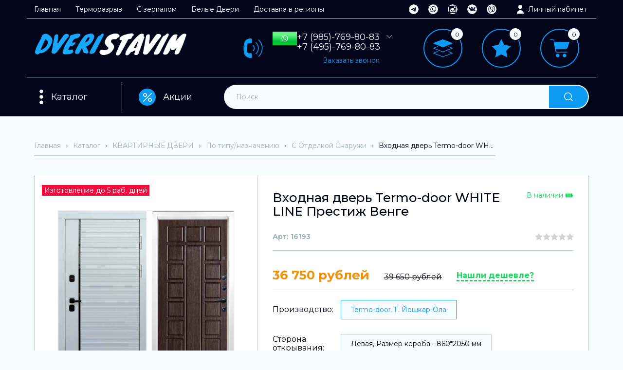

--- FILE ---
content_type: text/html; charset=utf-8
request_url: https://dveristavim.online/goods/Vhodnaya-dver-Termo-door-WHITE-LINE-Prestizh-Venge-Metallicheskaya
body_size: 51779
content:
<!DOCTYPE html PUBLIC "-//W3C//DTD XHTML 1.0 Strict//EN" "http://www.w3.org/TR/xhtml1/DTD/xhtml1-strict.dtd">
<html xmlns="http://www.w3.org/1999/xhtml" xml:lang="ru" lang="ru">
<head>
  <meta name="yandex-verification" content="6b8510864b854ba7" />
  <meta name="yandex-verification" content="5f38d1813e4dba7b" />
  <meta name="google-site-verification" content="BWK6oZvIzVY28wY3zN7a6K-byk3NLa57pOubzd0iAGo" />
  
  
 <title>Входная дверь Termo-door WHITE LINE Престиж Венге</title>
 <meta name="description" content="Входная металлическая дверь Termo-door WHITE LINE Престиж Венге, купить в Москве с доставкой и установкой у оффициального интернет магазина, дверь в квартиру, недорого" />
 <meta name="keywords" content="Купить входную квартирную дверь в Москве с доставкой и установкой Termo-door WHITE LINE Престиж Венге" />
 
 
 
  <meta http-equiv="X-UA-Compatible" content="IE=11" />
  <meta http-equiv="Content-Type" content="text/html; charset=utf-8" />
  <meta http-equiv="Content-Language" content="ru" />
  <meta name="viewport" content="width=device-width, initial-scale=1.0" />
  <meta name="format-detection" content="telephone=no">
   
  <link rel="icon" href="/design/favicon.ico?design=sport2&lc=1744615764" type="image/x-icon" />
  <link rel="shortcut icon" href="/design/favicon.ico?design=sport2&lc=1744615764" type="image/x-icon" />
  <meta property="og:title" content="Купить входную квартирную дверь в Москве с доставкой и установкой Termo-door WHITE LINE Престиж Венге">
	<meta property="og:image" content="https://i4.storeland.net/2/9190/191891920/075a3e/vhodnaya-dver-termo-door-white-line-prestizh-venge-metallicheskaya.jpg">
	<meta property="og:url" content="https://dveristavim.online/">
	<meta property="og:site_name" content='DVERISTAVIM'>
	<meta property="og:type" content="website">
  <meta property="og:description" content="Входная металлическая дверь Termo-door WHITE LINE Престиж Венге, купить в Москве с доставкой и установкой у оффициального интернет магазина, дверь в квартиру, недорого">
  
  
    
  
  <link href="https://fonts.googleapis.com/css2?family=Montserrat:ital,wght@0,100;0,200;0,300;0,400;0,500;0,600;0,700;0,800;0,900;1,100;1,200;1,300;1,400;1,500;1,600;1,700;1,800;1,900&display=swap" rel="stylesheet">
  
  
  <link rel="stylesheet" type="text/css" href="/design//forall/css/jquery-ui/jquery.ui.all.min.css">
  <link rel="stylesheet" type="text/css" href="/design/forall.css?design=sport2&lc=1764325661">
  <link rel="stylesheet" type="text/css" href="/design/main.css?design=sport2&lc=1764325661">
  <link rel="stylesheet" type="text/css" href="/design/slinky.min.css?design=sport2">
  
  
  <noscript>
    <link rel="stylesheet" type="text/css" href="/design/noscript.css?design=sport2&lc=1764325661">
  </noscript>
  
  
  <script type="text/javascript" src="/design/forall.js?design=sport2&lc=1764325661"></script>
  <script type="text/javascript" src="/design/main.js?design=sport2&lc=1764325661"></script>
  <script type="text/javascript" src="/design/slinky.min.js?design=sport2?c=1"></script>
  <script src="https://unpkg.com/current-device/umd/current-device.min.js"></script> 
  
  
    
  
  <script type="text/javascript">$(document).ready(function () { $('.wrapper').removeClass('nojs'); });</script>
  
  
  <script>
  $(function(){
    funcForAllPages();
  })
  </script>
  
        <script src="https://cdnjs.cloudflare.com/ajax/libs/fitvids/1.2.0/jquery.fitvids.min.js"></script>
        <script>
          $(document).ready(function(){
                $('iframe[src*="youtube"]').parent().fitVids();
          });
        </script>
  
  
  
      <script type="text/javascript">
      // Запуск основных скриптов для страницы Товар
      $(function () { goodsPage(); });
      $(function () { checkTabHash(); });
      $(function () { initTabs(); });
    </script>
  
    <style>
      #ui-datepicker-div {display: none;}
    </style>
        
  
    
  
  </head>
<body class="">
<div class="adaptive-menu">
  <div id="menu">
    <ul>
      <li>
        <a href="#">Каталог</a>
                            <ul>
                      <li >
              <a href="https://dveristavim.online/catalog/Kvartirnye-Dveri">КВАРТИРНЫЕ ДВЕРИ</a>
                                                  <ul>
                      <li >
              <a href="https://dveristavim.online/catalog/PO-PROIZVODITeLyu">ПО ПРОИЗВОДИТЕЛЮ</a>
                                                  <ul>
                      <li >
              <a href="https://dveristavim.online/catalog/Labirint">Лабиринт</a>
                                                  <ul>
                      <li >
              <a href="https://dveristavim.online/catalog/LABIRINT-SKYLAB">LABIRINT SKYLAB</a>
            </li>                                        <li >
              <a href="https://dveristavim.online/catalog/LABIRINT-EVOLAB">LABIRINT EVOLAB</a>
            </li>                                        <li >
              <a href="https://dveristavim.online/catalog/LABIRINT-LEOLAB">LABIRINT LEOLAB</a>
            </li>                                        <li >
              <a href="https://dveristavim.online/catalog/LABIRINT-KREDOR">LABIRINT KREDOR</a>
            </li>                                        <li >
              <a href="https://dveristavim.online/catalog/LABIRINT-KARMINA">LABIRINT KARMINA</a>
            </li>                                        <li >
              <a href="https://dveristavim.online/catalog/LABIRINT-STORM">LABIRINT STORM</a>
            </li>                                        <li >
              <a href="https://dveristavim.online/catalog/LABIRINT-SILVER">LABIRINT SILVER</a>
            </li>                                        <li >
              <a href="https://dveristavim.online/catalog/LABIRINT-ART">LABIRINT ART</a>
            </li>                                        <li >
              <a href="https://dveristavim.online/catalog/LABIRINT-BETON">LABIRINT BETON</a>
            </li>                                        <li >
              <a href="https://dveristavim.online/catalog/LABIRINT-URBAN">LABIRINT URBAN</a>
            </li>                                        <li >
              <a href="https://dveristavim.online/catalog/LABIRINT-NEW-YORK">LABIRINT NEW YORK</a>
            </li>                                        <li >
              <a href="https://dveristavim.online/catalog/LABIRINT-MEGAPOLIS">LABIRINT MEGAPOLIS</a>
            </li>                                        <li >
              <a href="https://dveristavim.online/catalog/LABIRINT-PLATINUM">LABIRINT PLATINUM</a>
            </li>                                        <li >
              <a href="https://dveristavim.online/catalog/LABIRINT-INFINITY">LABIRINT INFINITY</a>
            </li>                                        <li >
              <a href="https://dveristavim.online/catalog/LABIRINT-ACUSTICLAB">LABIRINT ACUSTICLAB</a>
            </li>                                        <li >
              <a href="https://dveristavim.online/catalog/LABIRINT-LOFT">LABIRINT LOFT</a>
            </li>                                        <li >
              <a href="https://dveristavim.online/catalog/LABIRINT-CARBON">LABIRINT CARBON</a>
            </li>                                        <li >
              <a href="https://dveristavim.online/catalog/LABIRINT-PIANO">LABIRINT PIANO</a>
            </li>                                        <li >
              <a href="https://dveristavim.online/catalog/LABIRINT-GRAND">LABIRINT GRAND</a>
            </li>                                        <li >
              <a href="https://dveristavim.online/catalog/LABIRINT-ISSIDA">LABIRINT ISSIDA</a>
            </li>                                        <li >
              <a href="https://dveristavim.online/catalog/LABIRINT-PAZL">LABIRINT PAZL</a>
            </li>                                        <li >
              <a href="https://dveristavim.online/catalog/LABIRINT-ORLEAN">LABIRINT ORLEAN</a>
            </li>                                        <li >
              <a href="https://dveristavim.online/catalog/LABIRINT-CLASSIC-Shagren-Chernaya">LABIRINT CLASSIC Шагрень Черная</a>
            </li>                                        <li >
              <a href="https://dveristavim.online/catalog/LABIRINT-CLASSIC-Antik-Mednyj">LABIRINT CLASSIC Антик Медный</a>
            </li>                                        <li >
              <a href="https://dveristavim.online/catalog/LABIRINT-TRENDO">LABIRINT TRENDO</a>
            </li>                                        <li >
              <a href="https://dveristavim.online/catalog/LABIRINT-LINE-WHITE">LABIRINT LINE WHITE</a>
            </li>                                        <li >
              <a href="https://dveristavim.online/catalog/LABIRINT-VERSAL">LABIRINT VERSAL</a>
            </li>                                        <li >
              <a href="https://dveristavim.online/catalog/LABIRINT-ROYAL">LABIRINT ROYAL</a>
            </li>                                    </ul>
                              </li>
                                                                  <li >
              <a href="https://dveristavim.online/catalog/Bunker">Бункер (производитель от лабиринта)</a>
                                                  <ul>
                      <li >
              <a href="https://dveristavim.online/catalog/Bunker-BN-02">Бункер BN-02</a>
            </li>                                        <li >
              <a href="https://dveristavim.online/catalog/Bunker-BN-03">Бункер BN-03</a>
            </li>                                        <li >
              <a href="https://dveristavim.online/catalog/Bunker-BN-04">Бункер BN-04</a>
            </li>                                        <li >
              <a href="https://dveristavim.online/catalog/Bunker-BN-05">Бункер BN-05</a>
            </li>                                        <li >
              <a href="https://dveristavim.online/catalog/Bunker-BN-06">Бункер BN-06</a>
            </li>                                        <li >
              <a href="https://dveristavim.online/catalog/Bunker-BN-09">Бункер BN-09</a>
            </li>                                        <li >
              <a href="https://dveristavim.online/catalog/Bunker-BN-12">Бункер BN-12</a>
            </li>                                        <li >
              <a href="https://dveristavim.online/catalog/Bunker-BN-13">Бункер BN-13</a>
            </li>                                        <li >
              <a href="https://dveristavim.online/catalog/Bunker-BN-14">Бункер BN-14</a>
            </li>                                        <li >
              <a href="https://dveristavim.online/catalog/Bunker-BN-15">Бункер BN-15</a>
            </li>                                    </ul>
                              </li>
                                                                  <li >
              <a href="https://dveristavim.online/catalog/ASD">АСД</a>
            </li>                                        <li >
              <a href="https://dveristavim.online/catalog/TERMO-DOOR-Kvartirnye">TERMO-DOOR Квартирные</a>
                                                  <ul>
                      <li >
              <a href="https://dveristavim.online/catalog/Tehno-Grafit">ТЕХНО ГРАФИТ</a>
            </li>                                        <li >
              <a href="https://dveristavim.online/catalog/TeHNO-MeD">ТЕХНО МЕДЬ</a>
            </li>                                        <li >
              <a href="https://dveristavim.online/catalog/AFINA">АФИНА</a>
            </li>                                        <li >
              <a href="https://dveristavim.online/catalog/PReMIUM-GReJ">ПРЕМИУМ ГРЕЙ</a>
            </li>                                        <li >
              <a href="https://dveristavim.online/catalog/LUChI-Beton">ЛУЧИ Бетон</a>
            </li>                                        <li >
              <a href="https://dveristavim.online/catalog/LUChI-BLeK">ЛУЧИ BLACK</a>
            </li>                                        <li >
              <a href="https://dveristavim.online/catalog/ROyaL-GRAFIT">РОЯЛ ГРАФИТ</a>
            </li>                                        <li >
              <a href="https://dveristavim.online/catalog/MODeNA">МОДЕНА</a>
            </li>                                        <li >
              <a href="https://dveristavim.online/catalog/VIRGINIya">ВИРГИНИЯ</a>
            </li>                                        <li >
              <a href="https://dveristavim.online/catalog/VeRTIKAL-BeTON">ВЕРТИКАЛЬ БЕТОН</a>
            </li>                                        <li >
              <a href="https://dveristavim.online/catalog/VeRTIKAL-VeNGe">ВЕРТИКАЛЬ ВЕНГЕ</a>
            </li>                                        <li >
              <a href="https://dveristavim.online/catalog/VeRTIKAL-GReJ">ВЕРТИКАЛЬ ГРЕЙ</a>
            </li>                                        <li >
              <a href="https://dveristavim.online/catalog/OReGON-DUB">ОРЕГОН ДУБ</a>
            </li>                                        <li >
              <a href="https://dveristavim.online/catalog/OReGON-VeNGe">ОРЕГОН ВЕНГЕ</a>
            </li>                                        <li >
              <a href="https://dveristavim.online/catalog/OReGON-WHITE">ОРЕГОН WHITE</a>
            </li>                                        <li >
              <a href="https://dveristavim.online/catalog/OReGON-GRAFIT">ОРЕГОН ГРАФИТ</a>
            </li>                                        <li >
              <a href="https://dveristavim.online/catalog/OReGON-GRIN">ОРЕГОН ГРИН</a>
            </li>                                        <li >
              <a href="https://dveristavim.online/catalog/BRAUN-LAJN">БРАУН ЛАЙН</a>
            </li>                                        <li >
              <a href="https://dveristavim.online/catalog/GReJ-LAJN">ГРЕЙ ЛАЙН</a>
            </li>                                        <li >
              <a href="https://dveristavim.online/catalog/BLeK-LAJN">БЛЭК ЛАЙН</a>
            </li>                                        <li >
              <a href="https://dveristavim.online/catalog/GRAFIT-LAJN">ГРАФИТ ЛАЙН</a>
            </li>                                        <li >
              <a href="https://dveristavim.online/catalog/LINE-WHITE">LINE WHITE</a>
            </li>                                        <li >
              <a href="https://dveristavim.online/catalog/SIMPLE-WHITE">SIMPLE WHITE</a>
            </li>                                        <li >
              <a href="https://dveristavim.online/catalog/SIMPLE-GRAFIT">SIMPLE ГРАФИТ</a>
            </li>                                        <li >
              <a href="https://dveristavim.online/catalog/SIMPLE-ShOKOLAD">SIMPLE ШОКОЛАД</a>
            </li>                                        <li >
              <a href="https://dveristavim.online/catalog/SFeRA">СФЕРА</a>
            </li>                                        <li >
              <a href="https://dveristavim.online/catalog/URBAN-BLeK">УРБАН БЛЭК</a>
            </li>                                        <li >
              <a href="https://dveristavim.online/catalog/GeOMeTRIya-Dub">ГЕОМЕТРИЯ Дуб</a>
            </li>                                        <li >
              <a href="https://dveristavim.online/catalog/GeOMeTRIya-Beton">ГЕОМЕТРИЯ Бетон</a>
            </li>                                        <li >
              <a href="https://dveristavim.online/catalog/TVIST-ULTRA">ТВИСТ УЛЬТРА</a>
            </li>                                        <li >
              <a href="https://dveristavim.online/catalog/TReND-BLeK">ТРЕНД БЛЭК</a>
            </li>                                        <li >
              <a href="https://dveristavim.online/catalog/TReND-GRAFIT">ТРЕНД ГРАФИТ</a>
            </li>                                        <li >
              <a href="https://dveristavim.online/catalog/TReND-GRIN">ТРЕНД ГРИН</a>
            </li>                                        <li >
              <a href="https://dveristavim.online/catalog/TReND-WHITE">ТРЕНД WHITE</a>
            </li>                                        <li >
              <a href="https://dveristavim.online/catalog/TOR">ТОР</a>
            </li>                                        <li >
              <a href="https://dveristavim.online/catalog/NOVA">НОВА</a>
            </li>                                        <li >
              <a href="https://dveristavim.online/catalog/PLeJ">ПЛЕЙ</a>
            </li>                                        <li >
              <a href="https://dveristavim.online/catalog/KANTRI">КАНТРИ</a>
            </li>                                        <li >
              <a href="https://dveristavim.online/catalog/FLeSh">ФЛЭШ</a>
            </li>                                        <li >
              <a href="https://dveristavim.online/catalog/PReSTIZh-BLACK">ПРЕСТИЖ BLACK</a>
            </li>                                        <li >
              <a href="https://dveristavim.online/catalog/AVANGARD-Dub">АВАНГАРД Дуб</a>
            </li>                                        <li >
              <a href="https://dveristavim.online/catalog/AVANGARD-BeTON">АВАНГАРД БЕТОН</a>
            </li>                                        <li >
              <a href="https://dveristavim.online/catalog/TVIST-Dub-patina">ТВИСТ Дуб патина</a>
            </li>                                        <li >
              <a href="https://dveristavim.online/catalog/Твист-Black-Style">ТВИСТ BLACK</a>
            </li>                                        <li >
              <a href="https://dveristavim.online/catalog/TVIST-GReJ">ТВИСТ ГРЕЙ</a>
            </li>                                        <li >
              <a href="https://dveristavim.online/catalog/MATRIKS-Dub">МАТРИКС Дуб</a>
            </li>                                        <li >
              <a href="https://dveristavim.online/catalog/MATRIKS-BeTON">МАТРИКС БЕТОН</a>
            </li>                                        <li >
              <a href="https://dveristavim.online/catalog/FAVORIT-BLACK">ФАВОРИТ BLACK</a>
            </li>                                        <li >
              <a href="https://dveristavim.online/catalog/VeRONA-GReJ">ВЕРОНА ГРЕЙ</a>
            </li>                                        <li >
              <a href="https://dveristavim.online/catalog/KVADRO-BLACK">КВАДРО BLACK</a>
            </li>                                        <li >
              <a href="https://dveristavim.online/catalog/TVIST-DUB">ТВИСТ ДУБ</a>
            </li>                                        <li >
              <a href="https://dveristavim.online/catalog/SPeJS-DUB">СПЕЙС ДУБ</a>
            </li>                                        <li >
              <a href="https://dveristavim.online/catalog/SPeJS-BeTON">СПЕЙС БЕТОН</a>
            </li>                                        <li >
              <a href="https://dveristavim.online/catalog/STOUN-BeTON">СТОУН БЕТОН</a>
            </li>                                        <li >
              <a href="https://dveristavim.online/catalog/STOUN-BLACK">СТОУН BLACK</a>
            </li>                                        <li >
              <a href="https://dveristavim.online/catalog/KVANTUM-GReJ">КВАНТУМ ГРЕЙ</a>
            </li>                                        <li >
              <a href="https://dveristavim.online/catalog/KVANTUM-velutto-verde">КВАНТУМ velutto verde</a>
            </li>                                        <li >
              <a href="https://dveristavim.online/catalog/GRAUND-GReJ">ГРАУНД ГРЕЙ</a>
            </li>                                        <li >
              <a href="https://dveristavim.online/catalog/GRAUND-velutto-verde">ГРАУНД velutto verde</a>
            </li>                                        <li >
              <a href="https://dveristavim.online/catalog/SeLeKT-GRAFIT">СЕЛЕКТ ГРАФИТ</a>
            </li>                                        <li >
              <a href="https://dveristavim.online/catalog/PRAJM-GRAFIT">ПРАЙМ ГРАФИТ</a>
            </li>                                        <li >
              <a href="https://dveristavim.online/catalog/FLeKS-DUB">ФЛЕКС ДУБ</a>
            </li>                                    </ul>
                              </li>
                                                                  <li >
              <a href="https://dveristavim.online/catalog/NadomDveri">НадомДвери</a>
            </li>                                        <li >
              <a href="https://dveristavim.online/catalog/Command-Doors-Pravilo-Vhoda">Command Doors - Правило Входа</a>
                                                  <ul>
                      <li >
              <a href="https://dveristavim.online/catalog/Patriot-3K">Патриот 3К/Patriot 3K</a>
            </li>                                        <li >
              <a href="https://dveristavim.online/catalog/Grafit">Графит/Grafit</a>
            </li>                                        <li >
              <a href="https://dveristavim.online/catalog/Braun">Браун/Braun</a>
            </li>                                        <li >
              <a href="https://dveristavim.online/catalog/Lord">Лорд/Lord</a>
            </li>                                        <li >
              <a href="https://dveristavim.online/catalog/Premer">Премьер/Premier</a>
            </li>                                        <li >
              <a href="https://dveristavim.online/catalog/Geometriya">Геометрия/Geometriya</a>
            </li>                                        <li >
              <a href="https://dveristavim.online/catalog/Grafika">Графика/Grafika</a>
            </li>                                        <li >
              <a href="https://dveristavim.online/catalog/Klassika">Классика/Klassika</a>
            </li>                                        <li >
              <a href="https://dveristavim.online/catalog/Shale">Шале/Shale</a>
            </li>                                        <li >
              <a href="https://dveristavim.online/catalog/Shervud">Шервуд/Sherwood</a>
            </li>                                        <li >
              <a href="https://dveristavim.online/catalog/Gorizont-Horizon">Горизонт/Horizont</a>
            </li>                                        <li >
              <a href="https://dveristavim.online/catalog/Sbornye-dveri-CommandDoors">Собранные двери Command Doors</a>
            </li>                                    </ul>
                              </li>
                                                                  <li style="display:none;">
              <a href="https://dveristavim.online/catalog/Reks">Рекс</a>
                                                  <ul>
                      <li style="display:none;">
              <a href="https://dveristavim.online/catalog/Dveri-ReKS-bez-paneli">Двери РЕКС без панели</a>
            </li>                                        <li style="display:none;">
              <a href="https://dveristavim.online/catalog/Paneli-k-dveryam-ReKS">Панели к дверям РЕКС</a>
            </li>                                        <li style="display:none;">
              <a href="https://dveristavim.online/catalog/Sbornye-dveri-ReKS-panel-ne-menyaetsya">Собранные двери РЕКС (панель не меняется)</a>
            </li>                                    </ul>
                              </li>
                                                                  <li style="display:none;">
              <a href="https://dveristavim.online/catalog/Great-Doors">Great Doors</a>
                                                  <ul>
                      <li style="display:none;">
              <a href="https://dveristavim.online/catalog/H5-Belaya-Shagren">Х5 Белая Шагрень</a>
            </li>                                        <li style="display:none;">
              <a href="https://dveristavim.online/catalog/H5-Antik-Serebro">Х5 Антик Серебро</a>
            </li>                                        <li style="display:none;">
              <a href="https://dveristavim.online/catalog/H5-Chernyj-Muar">Х5 Черный Муар</a>
            </li>                                        <li style="display:none;">
              <a href="https://dveristavim.online/catalog/H5-Antik-Med">Х5 Антик Медь</a>
            </li>                                        <li style="display:none;">
              <a href="https://dveristavim.online/catalog/H8-Belaya-Shagren">Х8 Белая Шагрень</a>
            </li>                                        <li style="display:none;">
              <a href="https://dveristavim.online/catalog/H8-Venge">Х8 Венге</a>
            </li>                                        <li style="display:none;">
              <a href="https://dveristavim.online/catalog/H12-Tetris-yasen-Chernyj">Х12 Тетрис Ясень Черный</a>
            </li>                                        <li style="display:none;">
              <a href="https://dveristavim.online/catalog/H13-Belyj-Soft">Х13 Белый Софт</a>
            </li>                                        <li style="display:none;">
              <a href="https://dveristavim.online/catalog/H13-Silk-Titan">Х13 Силк Титан</a>
            </li>                                        <li style="display:none;">
              <a href="https://dveristavim.online/catalog/H13-Beton-Temnyj">Х13 Бетон Темный</a>
            </li>                                        <li style="display:none;">
              <a href="https://dveristavim.online/catalog/H13-Venge">Х13 Венге</a>
            </li>                                        <li style="display:none;">
              <a href="https://dveristavim.online/catalog/H15-Chernyj-Kvarc-chernaya-furnitura">Х15 Черный Кварц</a>
            </li>                                        <li style="display:none;">
              <a href="https://dveristavim.online/catalog/H15-Belyj-Soft">Х15 Белый Софт</a>
            </li>                                        <li style="display:none;">
              <a href="https://dveristavim.online/catalog/H20-Venge">Х20 Венге</a>
            </li>                                        <li style="display:none;">
              <a href="https://dveristavim.online/catalog/H22-Beton-Temnyj">Х22 Бетон Темный</a>
            </li>                                        <li style="display:none;">
              <a href="https://dveristavim.online/catalog/H21-Shtukaturka-Grafit">Х21 Штукатурка Графит</a>
            </li>                                        <li style="display:none;">
              <a href="https://dveristavim.online/catalog/H24-Silk-Titan">Х24 Силк Титан</a>
            </li>                                        <li style="display:none;">
              <a href="https://dveristavim.online/catalog/H246-Venge">Х246 Венге</a>
            </li>                                        <li style="display:none;">
              <a href="https://dveristavim.online/catalog/H-248-Shtukaturka-Grafit">Х248 Штукатурка Графит</a>
            </li>                                        <li style="display:none;">
              <a href="https://dveristavim.online/catalog/H290-Beton-Temnyj">Х290 Бетон Темный</a>
            </li>                                        <li style="display:none;">
              <a href="https://dveristavim.online/catalog/Premium-H-Belaya-Shagren">Премиум H Белая Шагрень</a>
            </li>                                        <li style="display:none;">
              <a href="https://dveristavim.online/catalog/Premium-H-Venge">Премиум H Венге</a>
            </li>                                        <li style="display:none;">
              <a href="https://dveristavim.online/catalog/X-TR-Belyj-Soft">X-TR Белый Софт</a>
            </li>                                    </ul>
                              </li>
                                                                  <li >
              <a href="https://dveristavim.online/catalog/Dvernoj-Kontinent">Дверной Континент</a>
                                                  <ul>
                      <li >
              <a href="https://dveristavim.online/catalog/DK-80-dizajn">ДК 80-дизайн</a>
            </li>                                        <li >
              <a href="https://dveristavim.online/catalog/Rubikon-Serebro">Рубикон-Серебро</a>
            </li>                                        <li >
              <a href="https://dveristavim.online/catalog/Rubikon-Med">Рубикон-Медь</a>
            </li>                                        <li >
              <a href="https://dveristavim.online/catalog/Teplolyuks-dizajn">Теплолюкс-дизайн</a>
            </li>                                        <li >
              <a href="https://dveristavim.online/catalog/DK-1">ДК 1</a>
            </li>                                        <li >
              <a href="https://dveristavim.online/catalog/DK-3-panel-713">ДК 713</a>
            </li>                                        <li >
              <a href="https://dveristavim.online/catalog/DK-11">ДК 11</a>
            </li>                                        <li >
              <a href="https://dveristavim.online/catalog/DK-15">ДК 17</a>
            </li>                                        <li >
              <a href="https://dveristavim.online/catalog/Sbornye-Modeli">Собранные двери ДК</a>
            </li>                                    </ul>
                              </li>
                                                                  <li >
              <a href="https://dveristavim.online/catalog/Ratibor">Ратибор</a>
            </li>                                        <li >
              <a href="https://dveristavim.online/catalog/Aldors">Альдорс</a>
            </li>                                        <li style="display:none;">
              <a href="https://dveristavim.online/catalog/DVeRI-ReGIONOV">ДВЕРИ РЕГИОНОВ</a>
                                                  <ul>
                      <li style="display:none;">
              <a href="https://dveristavim.online/catalog/Liberty-V2">Liberty V2</a>
            </li>                                        <li style="display:none;">
              <a href="https://dveristavim.online/catalog/Liberty-H4">Liberty H4</a>
            </li>                                        <li style="display:none;">
              <a href="https://dveristavim.online/catalog/Nova-dveri-regionov">Nova</a>
            </li>                                        <li style="display:none;">
              <a href="https://dveristavim.online/catalog/Prezident-Luxe">Президент Luxe</a>
            </li>                                        <li style="display:none;">
              <a href="https://dveristavim.online/catalog/Prezident-S1Z">Президент S1Z</a>
            </li>                                        <li style="display:none;">
              <a href="https://dveristavim.online/catalog/Prezident-X7">Президент X7</a>
            </li>                                        <li style="display:none;">
              <a href="https://dveristavim.online/catalog/Prezident-Lajn-Belyj-matovyj">Президент Лайн Белый матовый</a>
            </li>                                        <li style="display:none;">
              <a href="https://dveristavim.online/catalog/Prezident-Lajn-Silk-Titan">Президент Лайн Силк Титан</a>
            </li>                                        <li style="display:none;">
              <a href="https://dveristavim.online/catalog/Prezident-Trend-2-Belyj-matovyj">Президент Тренд 2 Белый матовый</a>
            </li>                                        <li style="display:none;">
              <a href="https://dveristavim.online/catalog/Prezident-Trend-2-Silk-titan">Президент Тренд 2 Силк титан</a>
            </li>                                        <li style="display:none;">
              <a href="https://dveristavim.online/catalog/TESLA-Dub-Milford-Grej">TESLA Дуб Милфорд Грей</a>
            </li>                                        <li style="display:none;">
              <a href="https://dveristavim.online/catalog/TESLA-Dub-Milford-soft-LW">TESLA Дуб Милфорд софт LW</a>
            </li>                                        <li style="display:none;">
              <a href="https://dveristavim.online/catalog/QUADRO">QUADRO</a>
            </li>                                        <li style="display:none;">
              <a href="https://dveristavim.online/catalog/Ministr">Министр</a>
            </li>                                        <li style="display:none;">
              <a href="https://dveristavim.online/catalog/Feniks">Феникс 3К</a>
            </li>                                        <li style="display:none;">
              <a href="https://dveristavim.online/catalog/Kolizej-Plyus">Колизей Плюс</a>
            </li>                                        <li style="display:none;">
              <a href="https://dveristavim.online/catalog/ALBERO-Solid">ALBERO Solid</a>
            </li>                                        <li style="display:none;">
              <a href="https://dveristavim.online/catalog/ALBERO-BLACK">ALBERO BLACK</a>
            </li>                                        <li style="display:none;">
              <a href="https://dveristavim.online/catalog/Sobrannye-dveri">Собранные двери</a>
            </li>                                    </ul>
                              </li>
                                                                  <li >
              <a href="https://dveristavim.online/catalog/Zavodskie-dveri">Заводские двери</a>
                                                  <ul>
                      <li style="display:none;">
              <a href="https://dveristavim.online/catalog/Teflon">Тефлон</a>
            </li>                                        <li style="display:none;">
              <a href="https://dveristavim.online/catalog/Stokgolm">Стокгольм</a>
            </li>                                        <li style="display:none;">
              <a href="https://dveristavim.online/catalog/Deko-Vajt">Деко &quot;Вайт&quot;</a>
            </li>                                        <li style="display:none;">
              <a href="https://dveristavim.online/catalog/Lira-Soft-grafit">Лира &quot;Софт графит&quot;</a>
            </li>                                        <li style="display:none;">
              <a href="https://dveristavim.online/catalog/Soho">Сохо</a>
            </li>                                        <li style="display:none;">
              <a href="https://dveristavim.online/catalog/Levante">Леванте</a>
            </li>                                        <li style="display:none;">
              <a href="https://dveristavim.online/catalog/Morro">Морро</a>
            </li>                                        <li style="display:none;">
              <a href="https://dveristavim.online/catalog/Jetalon-3K-Antik-mednyj">Эталон 3К Антик медный</a>
            </li>                                        <li style="display:none;">
              <a href="https://dveristavim.online/catalog/Jetalon-3K-Antik-serebro">Эталон 3К Антик серебро</a>
            </li>                                        <li >
              <a href="https://dveristavim.online/catalog/Sbornye-modeli-dverej">Собранные двери ЗД</a>
            </li>                                    </ul>
                              </li>
                                        </ul>
                              </li>
                                                                  <li >
              <a href="https://dveristavim.online/catalog/WHITE-STYLE-PIK">WHITE STYLE (ПИК)</a>
                                                  <ul>
                      <li >
              <a href="https://dveristavim.online/catalog/TReNDO">ТРЕНДО</a>
            </li>                                        <li >
              <a href="https://dveristavim.online/catalog/LAJN-VAJN">ЛАЙН ВАЙН</a>
            </li>                                        <li >
              <a href="https://dveristavim.online/catalog/VeRSAL">ВЕРСАЛЬ</a>
            </li>                                        <li >
              <a href="https://dveristavim.online/catalog/ROyaL">РОЯЛ</a>
            </li>                                        <li >
              <a href="https://dveristavim.online/catalog/OReGON">ОРЕГОН</a>
            </li>                                        <li >
              <a href="https://dveristavim.online/catalog/LAJN">ЛАЙН</a>
            </li>                                        <li >
              <a href="https://dveristavim.online/catalog/SIMPLe">СИМПЛЕ</a>
            </li>                                        <li >
              <a href="https://dveristavim.online/catalog/H5">Х5</a>
            </li>                                        <li >
              <a href="https://dveristavim.online/catalog/H8">Х8</a>
            </li>                                        <li >
              <a href="https://dveristavim.online/catalog/H13">Х13</a>
            </li>                                        <li >
              <a href="https://dveristavim.online/catalog/H15">Х15</a>
            </li>                                        <li >
              <a href="https://dveristavim.online/catalog/PReMIUM-N">ПРЕМИУМ Н</a>
            </li>                                        <li >
              <a href="https://dveristavim.online/catalog/H-TR">Х-TR</a>
            </li>                                        <li >
              <a href="https://dveristavim.online/catalog/ShALe-2">ШАЛЕ</a>
            </li>                                        <li >
              <a href="https://dveristavim.online/catalog/TReND-VAJT">ТРЕНД ВАЙТ</a>
            </li>                                        <li >
              <a href="https://dveristavim.online/catalog/DRUGIe-PROIZVODITeLI">ДРУГИЕ ПРОИЗВОДИТЕЛИ</a>
            </li>                                    </ul>
                              </li>
                                                                  <li >
              <a href="https://dveristavim.online/catalog/MODERN-STYLE">MODERN STYLE</a>
                                                  <ul>
                      <li >
              <a href="https://dveristavim.online/catalog/SKYLAB-2">SKYLAB</a>
            </li>                                        <li >
              <a href="https://dveristavim.online/catalog/EVOLAB-2">EVOLAB</a>
            </li>                                        <li >
              <a href="https://dveristavim.online/catalog/LEOLAB-2">LEOLAB</a>
            </li>                                        <li >
              <a href="https://dveristavim.online/catalog/KReDOR-2">КРЕДОР</a>
            </li>                                        <li >
              <a href="https://dveristavim.online/catalog/KARMINA">КАРМИНА</a>
            </li>                                        <li >
              <a href="https://dveristavim.online/catalog/ShTORM">ШТОРМ</a>
            </li>                                        <li >
              <a href="https://dveristavim.online/catalog/KARBON">КАРБОН</a>
            </li>                                        <li >
              <a href="https://dveristavim.online/catalog/BUNKeR-2">БУНКЕР 02</a>
            </li>                                        <li >
              <a href="https://dveristavim.online/catalog/BUNKeR-3">БУНКЕР 03</a>
            </li>                                        <li >
              <a href="https://dveristavim.online/catalog/GeOMeTRIya-3">ГЕОМЕТРИЯ ДУБ</a>
            </li>                                        <li >
              <a href="https://dveristavim.online/catalog/GeOMeTRIya-BeTON-2">ГЕОМЕТРИЯ БЕТОН</a>
            </li>                                        <li >
              <a href="https://dveristavim.online/catalog/SheVRUD-2">ШЕВРУД</a>
            </li>                                        <li >
              <a href="https://dveristavim.online/catalog/PReMeR-2">ПРЕМЬЕР</a>
            </li>                                        <li >
              <a href="https://dveristavim.online/catalog/PLeJ-2">ПЛЕЙ</a>
            </li>                                        <li >
              <a href="https://dveristavim.online/catalog/KANTRI-2">КАНТРИ</a>
            </li>                                        <li >
              <a href="https://dveristavim.online/catalog/FLeSh-3">ФЛЭШ</a>
            </li>                                        <li >
              <a href="https://dveristavim.online/catalog/TVIST">ТВИСТ</a>
            </li>                                        <li >
              <a href="https://dveristavim.online/catalog/PReSTIZh">ПРЕСТИЖ</a>
            </li>                                        <li >
              <a href="https://dveristavim.online/catalog/AVANGARD">АВАНГАРД</a>
            </li>                                        <li >
              <a href="https://dveristavim.online/catalog/MATRIKS-2">МАТРИКС</a>
            </li>                                        <li >
              <a href="https://dveristavim.online/catalog/TVIST-ULTRA-2">ТВИСТ УЛЬТРА</a>
            </li>                                        <li >
              <a href="https://dveristavim.online/catalog/TOR-2">ТОР</a>
            </li>                                        <li >
              <a href="https://dveristavim.online/catalog/TReND-GRIN-2">ТРЕНД ГРИН</a>
            </li>                                        <li >
              <a href="https://dveristavim.online/catalog/NOVA-MODeRN">НОВА МОДЕРН</a>
            </li>                                        <li >
              <a href="https://dveristavim.online/catalog/MATRIKS-BeTON-MODeRN">МАТРИКС БЕТОН МОДЕРН</a>
            </li>                                        <li >
              <a href="https://dveristavim.online/catalog/AVANGARD-BeTON-MODeRN">АВАНГАРД БЕТОН МОДЕРН</a>
            </li>                                        <li >
              <a href="https://dveristavim.online/catalog/AVANGARD-DUB-MODeRN">АВАНГАРД ДУБ МОДЕРН</a>
            </li>                                        <li >
              <a href="https://dveristavim.online/catalog/GRAUND-GReJ-MODeRN">ГРАУНД ГРЕЙ МОДЕРН</a>
            </li>                                        <li >
              <a href="https://dveristavim.online/catalog/GRAUND-velutto-verde-MODeRN">ГРАУНД velutto verde МОДЕРН</a>
            </li>                                        <li >
              <a href="https://dveristavim.online/catalog/PRAJM-GRAFIT-MODeRN">ПРАЙМ ГРАФИТ МОДЕРН</a>
            </li>                                        <li >
              <a href="https://dveristavim.online/catalog/KVANTUM-velutto-verde-MODeRN">КВАНТУМ velutto verde МОДЕРН</a>
            </li>                                        <li >
              <a href="https://dveristavim.online/catalog/KVANTUM-GReJ-MODeRN">КВАНТУМ ГРЕЙ МОДЕРН</a>
            </li>                                        <li >
              <a href="https://dveristavim.online/catalog/FLeKS-MODeRN">ФЛЕКС МОДЕРН</a>
            </li>                                        <li >
              <a href="https://dveristavim.online/catalog/DRUGIe-PROIZVODITeLI-6">ДРУГИЕ ПРОИЗВОДИТЕЛИ</a>
            </li>                                    </ul>
                              </li>
                                                                  <li >
              <a href="https://dveristavim.online/catalog/BLACK-STYLE">BLACK STYLE</a>
                                                  <ul>
                      <li >
              <a href="https://dveristavim.online/catalog/PIANO">ПИАНО</a>
            </li>                                        <li >
              <a href="https://dveristavim.online/catalog/GRAND">ГРАНД</a>
            </li>                                        <li >
              <a href="https://dveristavim.online/catalog/KLASSIK">КЛАССИК</a>
            </li>                                        <li >
              <a href="https://dveristavim.online/catalog/PAZL">ПАЗЛ</a>
            </li>                                        <li >
              <a href="https://dveristavim.online/catalog/BUNKeR-5">БУНКЕР 6</a>
            </li>                                        <li >
              <a href="https://dveristavim.online/catalog/FAVORIT">ФАВОРИТ</a>
            </li>                                        <li >
              <a href="https://dveristavim.online/catalog/KVADRO">КВАДРО</a>
            </li>                                        <li >
              <a href="https://dveristavim.online/catalog/BLeK-LAJN-3">БЛЭК ЛАЙН</a>
            </li>                                        <li >
              <a href="https://dveristavim.online/catalog/TReND-BLeK-2">ТРЕНД БЛЭК</a>
            </li>                                        <li >
              <a href="https://dveristavim.online/catalog/URBAN-BLeK-2">УРБАН БЛЭК</a>
            </li>                                        <li >
              <a href="https://dveristavim.online/catalog/LUChI-BLeK-2">ЛУЧИ БЛЭК</a>
            </li>                                        <li >
              <a href="https://dveristavim.online/catalog/TVIST-2">ТВИСТ</a>
            </li>                                        <li >
              <a href="https://dveristavim.online/catalog/H5-MUAR">Х5 МУАР</a>
            </li>                                        <li >
              <a href="https://dveristavim.online/catalog/H12-TeTRIS">Х12 ТЕТРИС</a>
            </li>                                        <li >
              <a href="https://dveristavim.online/catalog/H15-KVARC">Х15 КВАРЦ</a>
            </li>                                        <li >
              <a href="https://dveristavim.online/catalog/DK-4">ДК-1</a>
            </li>                                        <li >
              <a href="https://dveristavim.online/catalog/GRAFIT-2">ГРАФИТ</a>
            </li>                                        <li >
              <a href="https://dveristavim.online/catalog/LORD-2">ЛОРД</a>
            </li>                                        <li >
              <a href="https://dveristavim.online/catalog/GORIZONT">ГОРИЗОНТ</a>
            </li>                                        <li >
              <a href="https://dveristavim.online/catalog/STOUN-BLACK-2">СТОУН BLACK</a>
            </li>                                        <li >
              <a href="https://dveristavim.online/catalog/DRUGIe-PROIZVODITeLI-5">ДРУГИЕ ПРОИЗВОДИТЕЛИ</a>
            </li>                                    </ul>
                              </li>
                                                                  <li >
              <a href="https://dveristavim.online/catalog/GREY-STYLE">GREY STYLE</a>
                                                  <ul>
                      <li >
              <a href="https://dveristavim.online/catalog/LEOLAB-3">LEOLAB</a>
            </li>                                        <li >
              <a href="https://dveristavim.online/catalog/SKYLAB-3">SKYLAB</a>
            </li>                                        <li >
              <a href="https://dveristavim.online/catalog/KReDOR-3">КРЕДОР</a>
            </li>                                        <li >
              <a href="https://dveristavim.online/catalog/EVOLAB-3">EVOLAB</a>
            </li>                                        <li >
              <a href="https://dveristavim.online/catalog/ISSIDA-2">ISSIDA</a>
            </li>                                        <li >
              <a href="https://dveristavim.online/catalog/ART-GRAFIT">АРТ ГРАФИТ</a>
            </li>                                        <li >
              <a href="https://dveristavim.online/catalog/PLATINUM">ПЛАТИНУМ</a>
            </li>                                        <li >
              <a href="https://dveristavim.online/catalog/AKUSTIK-2">АКУСТИК</a>
            </li>                                        <li >
              <a href="https://dveristavim.online/catalog/KARBON-2">КАРБОН</a>
            </li>                                        <li >
              <a href="https://dveristavim.online/catalog/ORLeAN">ОРЛЕАН</a>
            </li>                                        <li >
              <a href="https://dveristavim.online/catalog/SILVeR">СИЛЬВЕР</a>
            </li>                                        <li >
              <a href="https://dveristavim.online/catalog/BUNKeR-6">БУНКЕР 4</a>
            </li>                                        <li >
              <a href="https://dveristavim.online/catalog/BUNKeR-7">БУНКЕР 5</a>
            </li>                                        <li >
              <a href="https://dveristavim.online/catalog/BUNKeR-8">БУНКЕР 9</a>
            </li>                                        <li >
              <a href="https://dveristavim.online/catalog/TeHNO">ТЕХНО</a>
            </li>                                        <li >
              <a href="https://dveristavim.online/catalog/PReMIUM-2">ПРЕМИУМ</a>
            </li>                                        <li >
              <a href="https://dveristavim.online/catalog/VeRTIKAL">ВЕРТИКАЛЬ</a>
            </li>                                        <li >
              <a href="https://dveristavim.online/catalog/OReGON-2">ОРЕГОН</a>
            </li>                                        <li >
              <a href="https://dveristavim.online/catalog/ROyaL-2">РОЯЛ</a>
            </li>                                        <li style="display:none;">
              <a href="https://dveristavim.online/catalog/GReJ-LAJN-2">ГРЕЙ ЛАЙН</a>
            </li>                                        <li >
              <a href="https://dveristavim.online/catalog/GRAFIT-LAJN-2">ГРАФИТ ЛАЙН</a>
            </li>                                        <li style="display:none;">
              <a href="https://dveristavim.online/catalog/BRAUN-2">БРАУН</a>
            </li>                                        <li >
              <a href="https://dveristavim.online/catalog/SIMPLe-2">СИМПЛЕ</a>
            </li>                                        <li >
              <a href="https://dveristavim.online/catalog/SFeRA-2">СФЕРА</a>
            </li>                                        <li >
              <a href="https://dveristavim.online/catalog/VeRONA">ВЕРОНА</a>
            </li>                                        <li >
              <a href="https://dveristavim.online/catalog/TVIST-3">ТВИСТ</a>
            </li>                                        <li >
              <a href="https://dveristavim.online/catalog/TReND-GRAFIT-2">ТРЕНД ГРАФИТ</a>
            </li>                                        <li >
              <a href="https://dveristavim.online/catalog/H5-2">Х5</a>
            </li>                                        <li >
              <a href="https://dveristavim.online/catalog/H13-2">Х13</a>
            </li>                                        <li >
              <a href="https://dveristavim.online/catalog/H21">Х21</a>
            </li>                                        <li >
              <a href="https://dveristavim.online/catalog/H24">Х24</a>
            </li>                                        <li >
              <a href="https://dveristavim.online/catalog/H248">Х248</a>
            </li>                                        <li >
              <a href="https://dveristavim.online/catalog/GeOMeTRIya-4">ГЕОМЕТРИЯ</a>
            </li>                                        <li >
              <a href="https://dveristavim.online/catalog/RUBIKON">РУБИКОН</a>
            </li>                                        <li >
              <a href="https://dveristavim.online/catalog/DRUGIe-PROIZVODITeLI-2">ДРУГИЕ ПРОИЗВОДИТЕЛИ</a>
            </li>                                    </ul>
                              </li>
                                                                  <li >
              <a href="https://dveristavim.online/catalog/CONCRETE-STYLE-BeTON">CONCRETE STYLE (БЕТОН)</a>
                                                  <ul>
                      <li >
              <a href="https://dveristavim.online/catalog/BeTON-2">БЕТОН</a>
            </li>                                        <li >
              <a href="https://dveristavim.online/catalog/INFINITI">ИНФИНИТИ</a>
            </li>                                        <li >
              <a href="https://dveristavim.online/catalog/LOFT">ЛОФТ</a>
            </li>                                        <li >
              <a href="https://dveristavim.online/catalog/BUNKeR-9">БУНКЕР 8</a>
            </li>                                        <li >
              <a href="https://dveristavim.online/catalog/LUChI-2">ЛУЧИ</a>
            </li>                                        <li >
              <a href="https://dveristavim.online/catalog/VeRTIKAL-2">ВЕРТИКАЛЬ</a>
            </li>                                        <li >
              <a href="https://dveristavim.online/catalog/H13-3">Х13</a>
            </li>                                        <li >
              <a href="https://dveristavim.online/catalog/H22">Х22</a>
            </li>                                        <li >
              <a href="https://dveristavim.online/catalog/H290">Х290</a>
            </li>                                        <li >
              <a href="https://dveristavim.online/catalog/DK-16">ДК-3</a>
            </li>                                        <li >
              <a href="https://dveristavim.online/catalog/SPeJS-BeTON-STYLE">СПЕЙС БЕТОН STYLE</a>
            </li>                                        <li >
              <a href="https://dveristavim.online/catalog/MATRIKS-BeTON-STYLE">МАТРИКС БЕТОН STYLE</a>
            </li>                                        <li >
              <a href="https://dveristavim.online/catalog/STOUN-BeTON-STYLE">СТОУН БЕТОН STYLE</a>
            </li>                                        <li >
              <a href="https://dveristavim.online/catalog/AVANGARD-BeTON-STYLE">АВАНГАРД БЕТОН STYLE</a>
            </li>                                        <li >
              <a href="https://dveristavim.online/catalog/GeOMeTRIya-BeTON-3">ГЕОМЕТРИЯ БЕТОН</a>
            </li>                                        <li >
              <a href="https://dveristavim.online/catalog/DRUGIe-PROIZVODITeLI-3">ДРУГИЕ ПРОИЗВОДИТЕЛИ</a>
            </li>                                    </ul>
                              </li>
                                                                  <li >
              <a href="https://dveristavim.online/catalog/CLASSIC-STYLE">CLASSIC STYLE</a>
                                                  <ul>
                      <li >
              <a href="https://dveristavim.online/catalog/KARMINA-2">КАРМИНА</a>
            </li>                                        <li >
              <a href="https://dveristavim.online/catalog/URBAN">УРБАН</a>
            </li>                                        <li >
              <a href="https://dveristavim.online/catalog/Nyu-JORK">НЬЮ-ЙОРК</a>
            </li>                                        <li >
              <a href="https://dveristavim.online/catalog/MeGAPOLIS">МЕГАПОЛИС</a>
            </li>                                        <li >
              <a href="https://dveristavim.online/catalog/KLASSIK-2">КЛАССИК</a>
            </li>                                        <li >
              <a href="https://dveristavim.online/catalog/TeHNO-2">ТЕХНО</a>
            </li>                                        <li >
              <a href="https://dveristavim.online/catalog/AFINA-2">АФИНА</a>
            </li>                                        <li >
              <a href="https://dveristavim.online/catalog/MODeNA-2">МОДЕНА</a>
            </li>                                        <li >
              <a href="https://dveristavim.online/catalog/VIRGINIya-2">ВИРГИНИЯ</a>
            </li>                                        <li >
              <a href="https://dveristavim.online/catalog/VeRTIKAL-3">ВЕРТИКАЛЬ</a>
            </li>                                        <li >
              <a href="https://dveristavim.online/catalog/OReGON-DUB-2">ОРЕГОН ДУБ</a>
            </li>                                        <li >
              <a href="https://dveristavim.online/catalog/OReGON-VeNGe-2">ОРЕГОН ВЕНГЕ</a>
            </li>                                        <li >
              <a href="https://dveristavim.online/catalog/SIMPLe-3">СИМПЛЕ</a>
            </li>                                        <li >
              <a href="https://dveristavim.online/catalog/H5-3">Х5</a>
            </li>                                        <li >
              <a href="https://dveristavim.online/catalog/H8-2">Х8</a>
            </li>                                        <li >
              <a href="https://dveristavim.online/catalog/H13-4">Х13</a>
            </li>                                        <li >
              <a href="https://dveristavim.online/catalog/H246">Х246</a>
            </li>                                        <li >
              <a href="https://dveristavim.online/catalog/PReMIUM-N-2">ПРЕМИУМ Н</a>
            </li>                                        <li >
              <a href="https://dveristavim.online/catalog/PATRIOT">ПАТРИОТ</a>
            </li>                                        <li >
              <a href="https://dveristavim.online/catalog/BRAUN-3">БРАУН</a>
            </li>                                        <li >
              <a href="https://dveristavim.online/catalog/KLASSIKA-2">КЛАССИКА</a>
            </li>                                        <li >
              <a href="https://dveristavim.online/catalog/ShALe-3">ШАЛЕ</a>
            </li>                                        <li >
              <a href="https://dveristavim.online/catalog/TeHNO-3">ТЕХНО</a>
            </li>                                        <li >
              <a href="https://dveristavim.online/catalog/TePLOLyuKS">ТЕПЛОЛЮКС</a>
            </li>                                        <li >
              <a href="https://dveristavim.online/catalog/AVANGARD-DUB-KANON">АВАНГАРД ДУБ КАНЬОН</a>
            </li>                                        <li >
              <a href="https://dveristavim.online/catalog/SPeJS-DUB-KLASSIKA">СПЕЙС ДУБ КЛАССИКА</a>
            </li>                                        <li >
              <a href="https://dveristavim.online/catalog/DRUGIe-PROIZVODITeLI-4">ДРУГИЕ ПРОИЗВОДИТЕЛИ</a>
            </li>                                    </ul>
                              </li>
                                                                  <li >
              <a href="https://dveristavim.online/catalog/Dvuhstvorchatye">Двухстворчатые двери</a>
            </li>                                        <li >
              <a href="https://dveristavim.online/catalog/Metall-Metall">МЕТАЛЛ С 2 СТОРОН</a>
            </li>                                        <li >
              <a href="https://dveristavim.online/catalog/Po-tipu-naznacheniyu">По типу/назначению</a>
                                                  <ul>
                      <li >
              <a href="https://dveristavim.online/catalog/Vhodnye-dveri">Входные двери</a>
            </li>                                        <li >
              <a href="https://dveristavim.online/catalog/V-kvartiru">В квартиру</a>
            </li>                                        <li >
              <a href="https://dveristavim.online/catalog/S-shumoizolyaciej">С шумоизоляцией</a>
            </li>                                        <li >
              <a href="https://dveristavim.online/catalog/Uteplennye">Утепленные двери</a>
            </li>                                        <li >
              <a href="https://dveristavim.online/catalog/Antivandalnye">Антивандальные</a>
            </li>                                        <li >
              <a href="https://dveristavim.online/catalog/Vhodnye-dveri-v-kvartiru">Входные двери в квартиру</a>
            </li>                                        <li >
              <a href="https://dveristavim.online/catalog/Naruzhnogo-otkryvaniya">Наружного открывания</a>
            </li>                                        <li >
              <a href="https://dveristavim.online/catalog/S-Otdelkoj-Snaruzhi">С Отделкой Снаружи</a>
            </li>                                        <li >
              <a href="https://dveristavim.online/catalog/Dveri-s-zerkalom">Двери с зеркалом</a>
            </li>                                        <li >
              <a href="https://dveristavim.online/catalog/Nedorogie-kvartirnye-dveri">Недорогие квартирные двери</a>
            </li>                                        <li >
              <a href="https://dveristavim.online/catalog/Vhodnye-dveri-so-steklom-i-vstavkami">Входные двери со стеклом и вставками</a>
            </li>                                        <li style="display:none;">
              <a href="https://dveristavim.online/catalog/Kvartirnye-dveri-s-magnitnym-konturom">Квартирные двери с магнитным контуром</a>
            </li>                                        <li style="display:none;">
              <a href="https://dveristavim.online/catalog/PeTLI-BARK-Reguliruemye">ПЕТЛИ &quot;БАРК&quot; (Регулируемые)</a>
            </li>                                        <li style="display:none;">
              <a href="https://dveristavim.online/catalog/Protivopozharnye-dveri">Противопожарные двери</a>
            </li>                                        <li style="display:none;">
              <a href="https://dveristavim.online/catalog/Tehnicheskie">Технические двери</a>
            </li>                                        <li style="display:none;">
              <a href="https://dveristavim.online/catalog/Vse-dveri">Все двери</a>
            </li>                                    </ul>
                              </li>
                                                                  <li style="display:none;">
              <a href="https://dveristavim.online/catalog/PO-CeNe">ПО ЦЕНЕ</a>
                                                  <ul>
                      <li style="display:none;">
              <a href="https://dveristavim.online/catalog/STANDART">СТАНДАРТ</a>
            </li>                                        <li style="display:none;">
              <a href="https://dveristavim.online/catalog/PReMIUM">ПРЕМИУМ</a>
            </li>                                    </ul>
                              </li>
                                                                  <li style="display:none;">
              <a href="https://dveristavim.online/catalog/CVeT-SNARUZhI-DVeRI">ЦВЕТ СНАРУЖИ ДВЕРИ</a>
                                                  <ul>
                      <li style="display:none;">
              <a href="https://dveristavim.online/catalog/Belyj">Белый</a>
            </li>                                        <li style="display:none;">
              <a href="https://dveristavim.online/catalog/Serye-Serebro">Серые/Серебро</a>
            </li>                                        <li style="display:none;">
              <a href="https://dveristavim.online/catalog/Beton">Бетон</a>
            </li>                                        <li style="display:none;">
              <a href="https://dveristavim.online/catalog/Chernye">Черные</a>
            </li>                                        <li style="display:none;">
              <a href="https://dveristavim.online/catalog/Venge">Венге</a>
            </li>                                        <li style="display:none;">
              <a href="https://dveristavim.online/catalog/Oreh-Med-Dub">Орех/Медь/Дуб</a>
            </li>                                        <li style="display:none;">
              <a href="https://dveristavim.online/catalog/Trendovye">Трендовые</a>
            </li>                                    </ul>
                              </li>
                                                                  <li style="display:none;">
              <a href="https://dveristavim.online/catalog/CVeT-VNUTRI-DVeRI">ЦВЕТ ВНУТРИ ДВЕРИ</a>
                                                  <ul>
                      <li style="display:none;">
              <a href="https://dveristavim.online/catalog/Belye-vnutri">Белый софт/матовый</a>
                                                  <ul>
                      <li style="display:none;">
              <a href="https://dveristavim.online/catalog/Belye-paneli-dlya-dverej-reks">Белые панели для дверей рекс</a>
            </li>                                    </ul>
                              </li>
                                                                  <li style="display:none;">
              <a href="https://dveristavim.online/catalog/Beton-Serye-Grafit">Бетон/Серые</a>
                                                  <ul>
                      <li style="display:none;">
              <a href="https://dveristavim.online/catalog/Serye-paneli-dlya-dverej-reks">Серые панели для дверей рекс</a>
            </li>                                    </ul>
                              </li>
                                                                  <li style="display:none;">
              <a href="https://dveristavim.online/catalog/Chernyj-Grafit">Черный/Графит</a>
            </li>                                        <li style="display:none;">
              <a href="https://dveristavim.online/catalog/Beloe-derevo">Белое дерево</a>
            </li>                                        <li style="display:none;">
              <a href="https://dveristavim.online/catalog/Svetlye">Светлые</a>
                                                  <ul>
                      <li style="display:none;">
              <a href="https://dveristavim.online/catalog/Svetlye-paneli-dlya-dverej-reks">Светлые панели для дверей рекс</a>
            </li>                                    </ul>
                              </li>
                                                                  <li style="display:none;">
              <a href="https://dveristavim.online/catalog/Venge-Temnye-Chernye">Венге/Темные</a>
                                                  <ul>
                      <li style="display:none;">
              <a href="https://dveristavim.online/catalog/Temnye-paneli-dlya-dverej-reks">Темные панели для дверей рекс</a>
            </li>                                    </ul>
                              </li>
                                                                  <li style="display:none;">
              <a href="https://dveristavim.online/catalog/Oreh-dub">Орех/дуб</a>
                                                  <ul>
                      <li style="display:none;">
              <a href="https://dveristavim.online/catalog/Oreh-paneli-dlya-dverej-reks">Орех панели для дверей рекс</a>
            </li>                                    </ul>
                              </li>
                                                                  <li style="display:none;">
              <a href="https://dveristavim.online/catalog/Jemal-Grunt">Эмаль/Грунт</a>
            </li>                                    </ul>
                              </li>
                                                                  <li style="display:none;">
              <a href="https://dveristavim.online/catalog/Входная-Металлическая-Дверь-Белая-дверь-с-зеркалом">Белые двери с зеркалом</a>
            </li>                                        <li style="display:none;">
              <a href="https://dveristavim.online/catalog/Входная-Металлическая-Дверь-Серая-бетон-дверь-с-зеркалом">Серые (бетон) двери с зеркалом</a>
            </li>                                        <li style="display:none;">
              <a href="https://dveristavim.online/catalog/Chernye-dveri-s-zerkalom">Черные двери с зеркалом</a>
            </li>                                        <li style="display:none;">
              <a href="https://dveristavim.online/catalog/Trendovye-dveri-s-zerkalom">Трендовые двери с зеркалом</a>
            </li>                                    </ul>
                              </li>
                                                                  <li >
              <a href="https://dveristavim.online/catalog/DVeRI-S-TeRMORAZRYVOM-ULIChNYe">ДВЕРИ С ТЕРМОРАЗРЫВОМ (УЛИЧНЫЕ)</a>
                                                  <ul>
                      <li >
              <a href="https://dveristavim.online/catalog/LABIRINT-LONDON">LABIRINT LONDON</a>
            </li>                                        <li >
              <a href="https://dveristavim.online/catalog/LABIRINT-ATLANTIC">LABIRINT ATLANTIC</a>
            </li>                                        <li >
              <a href="https://dveristavim.online/catalog/LABIRINT-Alyaska-lajt">LABIRINT Аляска лайт</a>
            </li>                                        <li >
              <a href="https://dveristavim.online/catalog/LABIRINT-Polyaris-lajt">LABIRINT Полярис лайт</a>
            </li>                                        <li >
              <a href="https://dveristavim.online/catalog/LABIRINT-Termomagnit">LABIRINT Термомагнит</a>
            </li>                                        <li >
              <a href="https://dveristavim.online/catalog/LABIRINT-Termo-lajt">LABIRINT Термо лайт</a>
            </li>                                        <li >
              <a href="https://dveristavim.online/catalog/Bunker-BN-10-Teplo-Plyus">Бункер BN-10 Тепло Плюс</a>
            </li>                                        <li >
              <a href="https://dveristavim.online/catalog/Geometriya-vinorit">Геометрия винорит</a>
            </li>                                        <li >
              <a href="https://dveristavim.online/catalog/Fort-vinorit">Форт винорит</a>
            </li>                                        <li >
              <a href="https://dveristavim.online/catalog/Vesta-vinorit">Веста винорит</a>
            </li>                                        <li >
              <a href="https://dveristavim.online/catalog/Alyaska-Grafit-vinorit">Аляска Графит винорит</a>
            </li>                                        <li >
              <a href="https://dveristavim.online/catalog/Termo-Vertikal-Venge">Термо Вертикаль Венге</a>
            </li>                                        <li >
              <a href="https://dveristavim.online/catalog/Termo-Vertikal-Grej">Термо Вертикаль Грей</a>
            </li>                                        <li >
              <a href="https://dveristavim.online/catalog/Termo-Premium-Grej">Термо Премиум Грей</a>
            </li>                                        <li >
              <a href="https://dveristavim.online/catalog/Termo-Premium-Dub">Термо Премиум Дуб</a>
            </li>                                        <li >
              <a href="https://dveristavim.online/catalog/Termo-Virginiya-Venge">Термо Виргиния Венге</a>
            </li>                                        <li >
              <a href="https://dveristavim.online/catalog/Termo-Modena-Venge">Термо Модена Венге</a>
            </li>                                        <li >
              <a href="https://dveristavim.online/catalog/Termo-Oregon-Venge">Термо Орегон Венге</a>
            </li>                                        <li >
              <a href="https://dveristavim.online/catalog/Termo-Oregon-Dub">Термо Орегон Дуб</a>
            </li>                                        <li >
              <a href="https://dveristavim.online/catalog/Termo-Oregon-Grin">Термо Орегон Грин</a>
            </li>                                        <li >
              <a href="https://dveristavim.online/catalog/Termo-Oregon-Grafit">Термо Орегон Графит</a>
            </li>                                        <li >
              <a href="https://dveristavim.online/catalog/Termo-Sibir-Tehno-Grafit">Термо Сибирь Антик Серебро</a>
            </li>                                        <li >
              <a href="https://dveristavim.online/catalog/Termorazryv-Sibir-Antik-Med">Термо Сибирь Антик Медь</a>
            </li>                                        <li >
              <a href="https://dveristavim.online/catalog/Sibir-TeRMO-Grafit">Сибирь ТЕРМО Графит</a>
            </li>                                        <li >
              <a href="https://dveristavim.online/catalog/Sibir-TeRMO-Med">Сибирь ТЕРМО Медь</a>
            </li>                                        <li >
              <a href="https://dveristavim.online/catalog/Termo-3-Antik-serebro">Термо 3 Антик серебро</a>
            </li>                                        <li >
              <a href="https://dveristavim.online/catalog/Termo-3-Antik-med">Термо 3 Антик медь</a>
            </li>                                        <li >
              <a href="https://dveristavim.online/catalog/Termorazryv-ostalnyh-proizvoditelej">Терморазрыв других производителей</a>
            </li>                                        <li >
              <a href="https://dveristavim.online/catalog/Termorazryv-s-kovkoj-oknom">Терморазрыв с ковкой/окном</a>
            </li>                                        <li >
              <a href="https://dveristavim.online/catalog/Po-tipu-naznacheniyu-termorazryv">По типу/назначению терморазрыв</a>
                                                  <ul>
                      <li >
              <a href="https://dveristavim.online/catalog/Termorazryv-s-otkrytym-ne-uteplennym-korobom">Терморазрыв с открытым (не утепленным) коробом</a>
            </li>                                        <li >
              <a href="https://dveristavim.online/catalog/Termorazryv-s-zakrytym-uteplennym-korobom">Терморазрыв с закрытым (утепленным) коробом</a>
            </li>                                        <li >
              <a href="https://dveristavim.online/catalog/Termorazryv-s-zerkalom">Терморазрыв с зеркалом</a>
            </li>                                        <li >
              <a href="https://dveristavim.online/catalog/Termorazryv-s-Cargoj-Steklom">Терморазрыв с Царгой/Стеклом</a>
            </li>                                        <li >
              <a href="https://dveristavim.online/catalog/Po-Cene-Termorazryv">По Цене Терморазрыв</a>
                                                  <ul>
                      <li >
              <a href="https://dveristavim.online/catalog/Standart-Termorazryv">Стандарт Терморазрыв</a>
            </li>                                        <li >
              <a href="https://dveristavim.online/catalog/Premium-Termorazryv">Премиум Терморазрыв</a>
            </li>                                    </ul>
                              </li>
                                                                  <li >
              <a href="https://dveristavim.online/catalog/Ulichnye">Уличные</a>
            </li>                                        <li >
              <a href="https://dveristavim.online/catalog/Dlya-dachi">Для дачи</a>
            </li>                                        <li >
              <a href="https://dveristavim.online/catalog/V-dom">В дом</a>
            </li>                                        <li style="display:none;">
              <a href="https://dveristavim.online/catalog/Termorazryv-s-magnitnym-konturom">Терморазрыв с магнитным контуром</a>
            </li>                                        <li style="display:none;">
              <a href="https://dveristavim.online/catalog/Snaruzhi-Seraya">Снаружи Серая</a>
            </li>                                        <li style="display:none;">
              <a href="https://dveristavim.online/catalog/Snaruzhi-Venge">Снаружи Венге</a>
            </li>                                        <li style="display:none;">
              <a href="https://dveristavim.online/catalog/Snaruzhi-Med-Oreh-Almon-Temnyj">Снаружи Медь/Орех/Алмон/Темный</a>
            </li>                                        <li style="display:none;">
              <a href="https://dveristavim.online/catalog/Snaruzhi-Chernyj">Снаружи Черный</a>
            </li>                                        <li style="display:none;">
              <a href="https://dveristavim.online/catalog/Termorazryv-quot-SIBIR-quot">Терморазрыв &quot;СИБИРЬ&quot;</a>
            </li>                                        <li style="display:none;">
              <a href="https://dveristavim.online/catalog/Pancir-Termo">Панцирь Термо</a>
            </li>                                    </ul>
                              </li>
                                                                  <li style="display:none;">
              <a href="https://dveristavim.online/catalog/Termo-Door">Termo-Door Лацио</a>
            </li>                                        <li style="display:none;">
              <a href="https://dveristavim.online/catalog/Vse-dveri-s-termorazryvom">Все двери с терморазрывом</a>
            </li>                                        <li style="display:none;">
              <a href="https://dveristavim.online/catalog/Termorazryv-quot-Labirint-quot">Терморазрыв &quot;Лабиринт&quot;</a>
            </li>                                    </ul>
                              </li>
                                                                  <li >
              <a href="https://dveristavim.online/catalog/Vhodnye-dveri-s-jelektrozamkom">ВХОДНЫЕ ДВЕРИ С ЭЛЕКТРОННЫМ ЗАМКОМ</a>
                                                  <ul>
                      <li >
              <a href="https://dveristavim.online/catalog/BLACK-LINE">BLACK LINE</a>
            </li>                                        <li >
              <a href="https://dveristavim.online/catalog/URBAN-BLACK">УРБАН BLACK</a>
            </li>                                        <li >
              <a href="https://dveristavim.online/catalog/TVIST-ULTRA-jelekto">ТВИСТ УЛЬТРА</a>
            </li>                                        <li >
              <a href="https://dveristavim.online/catalog/TVIST-BLACK-jelektro">ТВИСТ BLACK</a>
            </li>                                        <li >
              <a href="https://dveristavim.online/catalog/MATRIKS-jelektro">МАТРИКС</a>
            </li>                                        <li >
              <a href="https://dveristavim.online/catalog/GeOMeTRIya-jelektro">ГЕОМЕТРИЯ</a>
            </li>                                        <li >
              <a href="https://dveristavim.online/catalog/PReSTIZh-jelektro">ПРЕСТИЖ</a>
            </li>                                        <li >
              <a href="https://dveristavim.online/catalog/TOR-jelektro">ТОР</a>
            </li>                                        <li >
              <a href="https://dveristavim.online/catalog/LUChI-BLACK">ЛУЧИ BLACK</a>
            </li>                                        <li >
              <a href="https://dveristavim.online/catalog/NOVA-Jelektro">НОВА</a>
            </li>                                        <li >
              <a href="https://dveristavim.online/catalog/OReGON-GREEN">ОРЕГОН GREEN</a>
            </li>                                        <li >
              <a href="https://dveristavim.online/catalog/OReGON-GRAFIT-jelektro">ОРЕГОН ГРАФИТ</a>
            </li>                                        <li >
              <a href="https://dveristavim.online/catalog/OReGON-BLACK">ОРЕГОН BLACK</a>
            </li>                                        <li >
              <a href="https://dveristavim.online/catalog/OReGON-WHITE-jelektro">ОРЕГОН WHITE</a>
            </li>                                        <li >
              <a href="https://dveristavim.online/catalog/TReND-GREEN">ТРЕНД GREEN</a>
            </li>                                        <li >
              <a href="https://dveristavim.online/catalog/TReND-GRAFIT-jelektro">ТРЕНД ГРАФИТ</a>
            </li>                                        <li >
              <a href="https://dveristavim.online/catalog/TReND-WHITE-jelektro">ТРЕНД WHITE</a>
            </li>                                        <li >
              <a href="https://dveristavim.online/catalog/TReND-BLACK">ТРЕНД BLACK</a>
            </li>                                    </ul>
                              </li>
                                                                  <li >
              <a href="https://dveristavim.online/catalog/MeZhKOMNATNYe-DVeRI">МЕЖКОМНАТНЫЕ ДВЕРИ</a>
                                                  <ul>
                      <li style="display:none;">
              <a href="https://dveristavim.online/catalog/DVeRI-A">ДВЕРИ-А</a>
                                                  <ul>
                      <li style="display:none;">
              <a href="https://dveristavim.online/catalog/Zerkalo-PVH">Зеркало ПВХ</a>
            </li>                                        <li style="display:none;">
              <a href="https://dveristavim.online/catalog/Agata-Doors">Agata Doors 3D</a>
            </li>                                        <li style="display:none;">
              <a href="https://dveristavim.online/catalog/Doors-Profil">Doors Profil</a>
            </li>                                        <li style="display:none;">
              <a href="https://dveristavim.online/catalog/Seriya-LP">Серия LP</a>
            </li>                                        <li style="display:none;">
              <a href="https://dveristavim.online/catalog/Jemal-A">Эмаль-A</a>
                                                  <ul>
                      <li style="display:none;">
              <a href="https://dveristavim.online/catalog/Klassika-A">Классика-А</a>
            </li>                                        <li style="display:none;">
              <a href="https://dveristavim.online/catalog/Baget">Багет</a>
            </li>                                        <li style="display:none;">
              <a href="https://dveristavim.online/catalog/Grejs">Грейс</a>
            </li>                                        <li style="display:none;">
              <a href="https://dveristavim.online/catalog/Korona">Корона</a>
            </li>                                        <li style="display:none;">
              <a href="https://dveristavim.online/catalog/Bravo">Браво</a>
            </li>                                        <li style="display:none;">
              <a href="https://dveristavim.online/catalog/LP">LP</a>
            </li>                                    </ul>
                              </li>
                                        </ul>
                              </li>
                                                                  <li style="display:none;">
              <a href="https://dveristavim.online/catalog/Dveri-Pro">Двери-Про</a>
                                                  <ul>
                      <li style="display:none;">
              <a href="https://dveristavim.online/catalog/Jekoshpon">Экошпон</a>
            </li>                                        <li style="display:none;">
              <a href="https://dveristavim.online/catalog/Shpon">Шпон</a>
            </li>                                        <li style="display:none;">
              <a href="https://dveristavim.online/catalog/Jemal">Эмаль</a>
            </li>                                    </ul>
                              </li>
                                                                  <li style="display:none;">
              <a href="https://dveristavim.online/catalog/MeZhKOMNATNYe-DVeRI-ReGIONOV">МЕЖКОМНАТНЫЕ ДВЕРИ РЕГИОНОВ</a>
                                                  <ul>
                      <li style="display:none;">
              <a href="https://dveristavim.online/catalog/Massiv-duba">Массив дуба</a>
            </li>                                        <li >
              <a href="https://dveristavim.online/catalog/Massiv-olhi">Массив ольхи</a>
            </li>                                        <li >
              <a href="https://dveristavim.online/catalog/Jemal-2">Эмаль</a>
            </li>                                        <li >
              <a href="https://dveristavim.online/catalog/Shpon-Ulyanovsk">Шпон Ульяновск</a>
            </li>                                        <li >
              <a href="https://dveristavim.online/catalog/Porte-Vista">Porte Vista</a>
            </li>                                        <li style="display:none;">
              <a href="https://dveristavim.online/catalog/Jekoshpon-Uberture">Экошпон Uberture</a>
            </li>                                        <li style="display:none;">
              <a href="https://dveristavim.online/catalog/Skrytye-Invisible">Скрытые Invisible</a>
            </li>                                        <li >
              <a href="https://dveristavim.online/catalog/Shpon-Istok">Шпон Исток</a>
            </li>                                        <li >
              <a href="https://dveristavim.online/catalog/Vi-LARIO">Vi LARIO</a>
            </li>                                    </ul>
                              </li>
                                        </ul>
                              </li>
                                                                  <li style="display:none;">
              <a href="https://dveristavim.online/catalog/Joshkar-Ola">Йошкар-Ола</a>
            </li>                                        <li style="display:none;">
              <a href="https://dveristavim.online/catalog/Rasprodazha">Распродажа</a>
            </li>                                        <li style="display:none;">
              <a href="https://dveristavim.online/catalog/Novaya-kategoriya">Новая категория</a>
            </li>                                    </ul>
                                                  </li>
      <li>
        <a href="#">Меню</a>
        <ul>
                                                    <li><a href="https://dveristavim.online/page/Главная" title="DveriStavim.online" itemprop="url">Главная</a></li>
                              <li><a href="https://dveristavim.online/catalog/DVeRI-S-TeRMORAZRYVOM-ULIChNYe" title="ДВЕРИ С ТЕРМОРАЗРЫВОМ (УЛИЧНЫЕ)" itemprop="url">Терморазрыв</a></li>
                              <li><a href="https://dveristavim.online/catalog/Dveri-s-zerkalom" title="Двери с зеркалом" itemprop="url">С зеркалом</a></li>
                              <li><a href="https://dveristavim.online/catalog/Belyj" title="Белый" itemprop="url">Белые Двери</a></li>
                              <li><a href="https://dveristavim.online/page/Dostavka-v-drugie-regiony" title="Доставка в другие регионы" itemprop="url">Доставка в регионы</a></li>
                                     
        </ul>
      </li>
      <li>
        <a href="https://dveristavim.online/discount">Акции</a>
      </li>
      <li>
        <a href="#" class="accAnchor next">Личный кабинет</a>
        <ul>
                      <li><a class="loginUrl" href="https://dveristavim.online/user/login">Вход</a></li>
            <li><a class="registerUrl" href="https://dveristavim.online/user/register">Регистрация</a></li>
                    <li><a href="https://dveristavim.online/compare">Сравнение</a></li>                  </ul>
      </li>
      <li>
        <a href="#">Контакты</a>
        <ul>
          <li><a href="tel:+7985769-80-83">+7&nbsp;(985)&nbsp;769-80-83</a></li>          <li><a href="tel:+7495769-80-83">+7&nbsp;(495)&nbsp;769-80-83</a></li>                    <li><a href="mailto:dveristavim.online@yandex.ru">dveristavim.online@yandex.ru</a></li>          <li><a href="#">Москва , Московская область, поселение Мосрентген, рынок 41км, п2-308 (выставки образцов нет, работаем в режиме интернет-магазина)</a></li>          <li><a href="#">с 09:00 до 22:00</a></li>        </ul>
      </li>
      <li>
        <div class="social-links">
         <a class="telegram" href="https://t.me/dveristavimonline" title="https://telegram.org" target="_blank"></a>
         <a class="whatsapp" href="https://wa.me/79857698083" title="https://www.whatsapp.com/" target="_blank"></a>
         <a class="instagram" href="https://instagram.com/" title="Instagram.com" target="_blank"></a>
         <a class="vk" href="https://vk.com/" title="VK.com" target="_blank"></a>
         <a class="viber" href="https://viber.click/79857698083" title="Viber"></a>
         </div>
      </li>
    </ul>
  </div>
</div>
  <script>
    window.slinky = $('#menu').slinky();
  </script>
  <div class="wrapper nojs">
    
    <div class="content-wrapper">
    
    <noscript>
      <div class="noscript"> 
        <div class="noscript-inner"> 
          <h4><strong>Мы заметили, что у Вас выключен JavaScript.</strong></h4>
          <h5>Необходимо включить его для корректной работы сайта.</h5>
        </div> 
      </div>
    </noscript>
    
    
    <header>
      <div class="header-top">
        <div class="container">
          <div class="menu-wrap">
            <nav class="menu main_menu" itemscope itemtype="https://schema.org/SiteNavigationElement">
                
                                                                    <a href="https://dveristavim.online/page/Главная" class=" unselectable" title="DveriStavim.online" itemprop="url">Главная</a>
                                      <a href="https://dveristavim.online/catalog/DVeRI-S-TeRMORAZRYVOM-ULIChNYe" class=" unselectable" title="ДВЕРИ С ТЕРМОРАЗРЫВОМ (УЛИЧНЫЕ)" itemprop="url">Терморазрыв</a>
                                      <a href="https://dveristavim.online/catalog/Dveri-s-zerkalom" class=" unselectable" title="Двери с зеркалом" itemprop="url">С зеркалом</a>
                                      <a href="https://dveristavim.online/catalog/Belyj" class=" unselectable" title="Белый" itemprop="url">Белые Двери</a>
                                      <a href="https://dveristavim.online/page/Dostavka-v-drugie-regiony" class=" unselectable" title="Доставка в другие регионы" itemprop="url">Доставка в регионы</a>
                                                                
            </nav>
            <div class="overflowMenu"></div>  
          </div>
           <div class="social-links">
         <a class="telegram" href="http://t.me/dveristavimonline" title="https://telegram.org" target="_blank"></a>
         <a class="whatsapp" href="https://wa.me/79857698083" title="https://www.whatsapp.com/" target="_blank"></a>
         <a class="instagram" href="https://instagram.com/" title="Instagram.com" target="_blank"></a>
         <a class="vk" href="https://vk.com/" title="VK.com" target="_blank"></a>
         <a class="viber" href="https://viber.click/79857698083" title="Viber"></a>
         </div>
          <div class="user-wrap unselectable" title="Личный кабинет">
            <div class="text-user">Личный кабинет</div>
            <div class="user-menu">
                              <a class="loginUrl" href="https://dveristavim.online/user/login">Вход</a></li>
                <a class="registerUrl" href="https://dveristavim.online/user/register">Регистрация</a>
                            <a href="https://dveristavim.online/compare">Сравнение</a>                          </div>
          </div>
        </div>
      </div>
      <div class="header-middle">
        <div class="container">
          
          
          <div class="logo">
            <a href="https://dveristavim.online/" title="DVERISTAVIM">
              <img src="/design/logo.png?lc=1744615764" />
            </a>
          </div>      
          
                    
            <div class="info-col telephone" itemprop="telephone">
              <div class="info-col__text">
                 <div class="header-contacts">
                    <a class="watsapp-tel" onclick="ym(79182787, 'reachGoal', 'WhatsApp'); return true;" href="https://wa.me/79857698083"><img src="/design/WhatsApp-Logo.png?lc=1744615764" alt="" title="" /></a>
             <a class="first-telephone" onclick="ym(79182787, 'reachGoal', 'gorod glav'); return true;" href="tel:+7985769-80-83">+7 (985)-769-80-83</a> <div class="svg-angle"></div>
               <a class="contact-main-info" onclick="ym(79182787, 'reachGoal', 'sot glav');return true;" href="tel:+7495769-80-83">+7 (495)-769-80-83</a>
                                         <div class="header-contact-dropdown" style="display:none;" >
                                      <div class="dropdown-email">
                     <a class="contact-main-info" onclick="ym(79182787, 'reachGoal', 'pochta glav'); return true;" href="mailto:dveristavim.online@yandex.ru">dveristavim.online@yandex.ru</a>
                   </div>
                                                         <div class="dorpdown-worktime">
                     <div class="contact-main-info">с 09:00 до 22:00</div>
                   </div>
                                     </div>
                </div>  
                <div class="header-callback">
                  <noscript>
                    <a href="https://dveristavim.online/callback">Заказать звонок</a>
                  </noscript>
                  <a class="script_on no-touch" data-fancybox data-src="#hidden-callback" href="javascript();">Заказать звонок</a>
                </div>
              </div>
            </div>
                    
          <div class="header-middle-right ">
                          <a href="https://dveristavim.online/compare" class="compare compare-js header-circle " title="Перейти к сравнению товаров"> 
                <span class="compareGoodsCount count-circle">0</span>             
              </a>
                        <a href="https://dveristavim.online/user/favorites" class="favorites favorites-js header-circle favorite-message" title="Избранные товары">
              <span class="favoritesGoodsCount count-circle">0</span>              
            </a>
            
            <div class="header-cart unselectable empty-cart">
              <a class="cart_anch header-circle" title="Корзина" href="https://dveristavim.online/cart">
                <span class="count count-circle">0</span>
              </a>
              
              <div class="cart-dropdown ">
                                    <div class="empty_text">Корзина покупок пуста.<br/>Вы можете выбрать товар из <a href="https://dveristavim.online/">каталога</a></div>
                              </div>
            </div>
          </div>
        </div> 
      </div>
       <div class="header-bottom ">
       <div class="container">
           
         <div class="header-bottom-left">
           <div class="header-catalog">
             <a href="https://dveristavim.online/catalog" class="header-catalog-hover-element">Каталог</a>
              <div class="catalogWrp" itemscope itemtype="https://schema.org/SiteNavigationElement">
                                  <ul class="accordion lvl0">                    <li  class="catalog-lvl0 parent active">
                      <a href="https://dveristavim.online/catalog/Kvartirnye-Dveri" class=" link-lvl0 parent">КВАРТИРНЫЕ ДВЕРИ</a>
                                                                        <ul class="accordion lvl1">                    <li  class="catalog-lvl1 parent">
                      <a href="https://dveristavim.online/catalog/PO-PROIZVODITeLyu" class=" link-lvl1 parent">ПО ПРОИЗВОДИТЕЛЮ</a>
                                                                        <ul class="accordion lvl2">                    <li  class="catalog-lvl2 parent">
                      <a href="https://dveristavim.online/catalog/Labirint" class=" link-lvl2 parent">Лабиринт</a>
                                                                        <ul class="accordion lvl3">                    <li  class="catalog-lvl3 ">
                      <a href="https://dveristavim.online/catalog/LABIRINT-SKYLAB" class=" link-lvl3 ">LABIRINT SKYLAB</a>
                    </li>                                                                        <li  class="catalog-lvl3 ">
                      <a href="https://dveristavim.online/catalog/LABIRINT-EVOLAB" class=" link-lvl3 ">LABIRINT EVOLAB</a>
                    </li>                                                                        <li  class="catalog-lvl3 ">
                      <a href="https://dveristavim.online/catalog/LABIRINT-LEOLAB" class=" link-lvl3 ">LABIRINT LEOLAB</a>
                    </li>                                                                        <li  class="catalog-lvl3 ">
                      <a href="https://dveristavim.online/catalog/LABIRINT-KREDOR" class=" link-lvl3 ">LABIRINT KREDOR</a>
                    </li>                                                                        <li  class="catalog-lvl3 ">
                      <a href="https://dveristavim.online/catalog/LABIRINT-KARMINA" class=" link-lvl3 ">LABIRINT KARMINA</a>
                    </li>                                                                        <li  class="catalog-lvl3 ">
                      <a href="https://dveristavim.online/catalog/LABIRINT-STORM" class=" link-lvl3 ">LABIRINT STORM</a>
                    </li>                                                                        <li  class="catalog-lvl3 ">
                      <a href="https://dveristavim.online/catalog/LABIRINT-SILVER" class=" link-lvl3 ">LABIRINT SILVER</a>
                    </li>                                                                        <li  class="catalog-lvl3 ">
                      <a href="https://dveristavim.online/catalog/LABIRINT-ART" class=" link-lvl3 ">LABIRINT ART</a>
                    </li>                                                                        <li  class="catalog-lvl3 ">
                      <a href="https://dveristavim.online/catalog/LABIRINT-BETON" class=" link-lvl3 ">LABIRINT BETON</a>
                    </li>                                                                        <li  class="catalog-lvl3 ">
                      <a href="https://dveristavim.online/catalog/LABIRINT-URBAN" class=" link-lvl3 ">LABIRINT URBAN</a>
                    </li>                                                                        <li  class="catalog-lvl3 ">
                      <a href="https://dveristavim.online/catalog/LABIRINT-NEW-YORK" class=" link-lvl3 ">LABIRINT NEW YORK</a>
                    </li>                                                                        <li  class="catalog-lvl3 ">
                      <a href="https://dveristavim.online/catalog/LABIRINT-MEGAPOLIS" class=" link-lvl3 ">LABIRINT MEGAPOLIS</a>
                    </li>                                                                        <li  class="catalog-lvl3 ">
                      <a href="https://dveristavim.online/catalog/LABIRINT-PLATINUM" class=" link-lvl3 ">LABIRINT PLATINUM</a>
                    </li>                                                                        <li  class="catalog-lvl3 ">
                      <a href="https://dveristavim.online/catalog/LABIRINT-INFINITY" class=" link-lvl3 ">LABIRINT INFINITY</a>
                    </li>                                                                        <li  class="catalog-lvl3 ">
                      <a href="https://dveristavim.online/catalog/LABIRINT-ACUSTICLAB" class=" link-lvl3 ">LABIRINT ACUSTICLAB</a>
                    </li>                                                                        <li  class="catalog-lvl3 ">
                      <a href="https://dveristavim.online/catalog/LABIRINT-LOFT" class=" link-lvl3 ">LABIRINT LOFT</a>
                    </li>                                                                        <li  class="catalog-lvl3 ">
                      <a href="https://dveristavim.online/catalog/LABIRINT-CARBON" class=" link-lvl3 ">LABIRINT CARBON</a>
                    </li>                                                                        <li  class="catalog-lvl3 ">
                      <a href="https://dveristavim.online/catalog/LABIRINT-PIANO" class=" link-lvl3 ">LABIRINT PIANO</a>
                    </li>                                                                        <li  class="catalog-lvl3 ">
                      <a href="https://dveristavim.online/catalog/LABIRINT-GRAND" class=" link-lvl3 ">LABIRINT GRAND</a>
                    </li>                                                                        <li  class="catalog-lvl3 ">
                      <a href="https://dveristavim.online/catalog/LABIRINT-ISSIDA" class=" link-lvl3 ">LABIRINT ISSIDA</a>
                    </li>                                                                        <li  class="catalog-lvl3 ">
                      <a href="https://dveristavim.online/catalog/LABIRINT-PAZL" class=" link-lvl3 ">LABIRINT PAZL</a>
                    </li>                                                                        <li  class="catalog-lvl3 ">
                      <a href="https://dveristavim.online/catalog/LABIRINT-ORLEAN" class=" link-lvl3 ">LABIRINT ORLEAN</a>
                    </li>                                                                        <li  class="catalog-lvl3 ">
                      <a href="https://dveristavim.online/catalog/LABIRINT-CLASSIC-Shagren-Chernaya" class=" link-lvl3 ">LABIRINT CLASSIC Шагрень Черная</a>
                    </li>                                                                        <li  class="catalog-lvl3 ">
                      <a href="https://dveristavim.online/catalog/LABIRINT-CLASSIC-Antik-Mednyj" class=" link-lvl3 ">LABIRINT CLASSIC Антик Медный</a>
                    </li>                                                                        <li  class="catalog-lvl3 ">
                      <a href="https://dveristavim.online/catalog/LABIRINT-TRENDO" class=" link-lvl3 ">LABIRINT TRENDO</a>
                    </li>                                                                        <li  class="catalog-lvl3 ">
                      <a href="https://dveristavim.online/catalog/LABIRINT-LINE-WHITE" class=" link-lvl3 ">LABIRINT LINE WHITE</a>
                    </li>                                                                        <li  class="catalog-lvl3 ">
                      <a href="https://dveristavim.online/catalog/LABIRINT-VERSAL" class=" link-lvl3 ">LABIRINT VERSAL</a>
                    </li>                                                                        <li  class="catalog-lvl3 ">
                      <a href="https://dveristavim.online/catalog/LABIRINT-ROYAL" class=" link-lvl3 ">LABIRINT ROYAL</a>
                    </li>                  </ul></li>                                                      <li  class="catalog-lvl2 parent">
                      <a href="https://dveristavim.online/catalog/Bunker" class=" link-lvl2 parent">Бункер (производитель от лабиринта)</a>
                                                                        <ul class="accordion lvl3">                    <li  class="catalog-lvl3 ">
                      <a href="https://dveristavim.online/catalog/Bunker-BN-02" class=" link-lvl3 ">Бункер BN-02</a>
                    </li>                                                                        <li  class="catalog-lvl3 ">
                      <a href="https://dveristavim.online/catalog/Bunker-BN-03" class=" link-lvl3 ">Бункер BN-03</a>
                    </li>                                                                        <li  class="catalog-lvl3 ">
                      <a href="https://dveristavim.online/catalog/Bunker-BN-04" class=" link-lvl3 ">Бункер BN-04</a>
                    </li>                                                                        <li  class="catalog-lvl3 ">
                      <a href="https://dveristavim.online/catalog/Bunker-BN-05" class=" link-lvl3 ">Бункер BN-05</a>
                    </li>                                                                        <li  class="catalog-lvl3 ">
                      <a href="https://dveristavim.online/catalog/Bunker-BN-06" class=" link-lvl3 ">Бункер BN-06</a>
                    </li>                                                                        <li  class="catalog-lvl3 ">
                      <a href="https://dveristavim.online/catalog/Bunker-BN-09" class=" link-lvl3 ">Бункер BN-09</a>
                    </li>                                                                        <li  class="catalog-lvl3 ">
                      <a href="https://dveristavim.online/catalog/Bunker-BN-12" class=" link-lvl3 ">Бункер BN-12</a>
                    </li>                                                                        <li  class="catalog-lvl3 ">
                      <a href="https://dveristavim.online/catalog/Bunker-BN-13" class=" link-lvl3 ">Бункер BN-13</a>
                    </li>                                                                        <li  class="catalog-lvl3 ">
                      <a href="https://dveristavim.online/catalog/Bunker-BN-14" class=" link-lvl3 ">Бункер BN-14</a>
                    </li>                                                                        <li  class="catalog-lvl3 ">
                      <a href="https://dveristavim.online/catalog/Bunker-BN-15" class=" link-lvl3 ">Бункер BN-15</a>
                    </li>                  </ul></li>                                                      <li  class="catalog-lvl2 ">
                      <a href="https://dveristavim.online/catalog/ASD" class=" link-lvl2 ">АСД</a>
                    </li>                                                                        <li  class="catalog-lvl2 parent">
                      <a href="https://dveristavim.online/catalog/TERMO-DOOR-Kvartirnye" class=" link-lvl2 parent">TERMO-DOOR Квартирные</a>
                                                                        <ul class="accordion lvl3">                    <li  class="catalog-lvl3 ">
                      <a href="https://dveristavim.online/catalog/Tehno-Grafit" class=" link-lvl3 ">ТЕХНО ГРАФИТ</a>
                    </li>                                                                        <li  class="catalog-lvl3 ">
                      <a href="https://dveristavim.online/catalog/TeHNO-MeD" class=" link-lvl3 ">ТЕХНО МЕДЬ</a>
                    </li>                                                                        <li  class="catalog-lvl3 ">
                      <a href="https://dveristavim.online/catalog/AFINA" class=" link-lvl3 ">АФИНА</a>
                    </li>                                                                        <li  class="catalog-lvl3 ">
                      <a href="https://dveristavim.online/catalog/PReMIUM-GReJ" class=" link-lvl3 ">ПРЕМИУМ ГРЕЙ</a>
                    </li>                                                                        <li  class="catalog-lvl3 ">
                      <a href="https://dveristavim.online/catalog/LUChI-Beton" class=" link-lvl3 ">ЛУЧИ Бетон</a>
                    </li>                                                                        <li  class="catalog-lvl3 ">
                      <a href="https://dveristavim.online/catalog/LUChI-BLeK" class=" link-lvl3 ">ЛУЧИ BLACK</a>
                    </li>                                                                        <li  class="catalog-lvl3 ">
                      <a href="https://dveristavim.online/catalog/ROyaL-GRAFIT" class=" link-lvl3 ">РОЯЛ ГРАФИТ</a>
                    </li>                                                                        <li  class="catalog-lvl3 ">
                      <a href="https://dveristavim.online/catalog/MODeNA" class=" link-lvl3 ">МОДЕНА</a>
                    </li>                                                                        <li  class="catalog-lvl3 ">
                      <a href="https://dveristavim.online/catalog/VIRGINIya" class=" link-lvl3 ">ВИРГИНИЯ</a>
                    </li>                                                                        <li  class="catalog-lvl3 ">
                      <a href="https://dveristavim.online/catalog/VeRTIKAL-BeTON" class=" link-lvl3 ">ВЕРТИКАЛЬ БЕТОН</a>
                    </li>                                                                        <li  class="catalog-lvl3 ">
                      <a href="https://dveristavim.online/catalog/VeRTIKAL-VeNGe" class=" link-lvl3 ">ВЕРТИКАЛЬ ВЕНГЕ</a>
                    </li>                                                                        <li  class="catalog-lvl3 ">
                      <a href="https://dveristavim.online/catalog/VeRTIKAL-GReJ" class=" link-lvl3 ">ВЕРТИКАЛЬ ГРЕЙ</a>
                    </li>                                                                        <li  class="catalog-lvl3 ">
                      <a href="https://dveristavim.online/catalog/OReGON-DUB" class=" link-lvl3 ">ОРЕГОН ДУБ</a>
                    </li>                                                                        <li  class="catalog-lvl3 ">
                      <a href="https://dveristavim.online/catalog/OReGON-VeNGe" class=" link-lvl3 ">ОРЕГОН ВЕНГЕ</a>
                    </li>                                                                        <li  class="catalog-lvl3 ">
                      <a href="https://dveristavim.online/catalog/OReGON-WHITE" class=" link-lvl3 ">ОРЕГОН WHITE</a>
                    </li>                                                                        <li  class="catalog-lvl3 ">
                      <a href="https://dveristavim.online/catalog/OReGON-GRAFIT" class=" link-lvl3 ">ОРЕГОН ГРАФИТ</a>
                    </li>                                                                        <li  class="catalog-lvl3 ">
                      <a href="https://dveristavim.online/catalog/OReGON-GRIN" class=" link-lvl3 ">ОРЕГОН ГРИН</a>
                    </li>                                                                        <li  class="catalog-lvl3 ">
                      <a href="https://dveristavim.online/catalog/BRAUN-LAJN" class=" link-lvl3 ">БРАУН ЛАЙН</a>
                    </li>                                                                        <li  class="catalog-lvl3 ">
                      <a href="https://dveristavim.online/catalog/GReJ-LAJN" class=" link-lvl3 ">ГРЕЙ ЛАЙН</a>
                    </li>                                                                        <li  class="catalog-lvl3 ">
                      <a href="https://dveristavim.online/catalog/BLeK-LAJN" class=" link-lvl3 ">БЛЭК ЛАЙН</a>
                    </li>                                                                        <li  class="catalog-lvl3 ">
                      <a href="https://dveristavim.online/catalog/GRAFIT-LAJN" class=" link-lvl3 ">ГРАФИТ ЛАЙН</a>
                    </li>                                                                        <li  class="catalog-lvl3 ">
                      <a href="https://dveristavim.online/catalog/LINE-WHITE" class=" link-lvl3 ">LINE WHITE</a>
                    </li>                                                                        <li  class="catalog-lvl3 ">
                      <a href="https://dveristavim.online/catalog/SIMPLE-WHITE" class=" link-lvl3 ">SIMPLE WHITE</a>
                    </li>                                                                        <li  class="catalog-lvl3 ">
                      <a href="https://dveristavim.online/catalog/SIMPLE-GRAFIT" class=" link-lvl3 ">SIMPLE ГРАФИТ</a>
                    </li>                                                                        <li  class="catalog-lvl3 ">
                      <a href="https://dveristavim.online/catalog/SIMPLE-ShOKOLAD" class=" link-lvl3 ">SIMPLE ШОКОЛАД</a>
                    </li>                                                                        <li  class="catalog-lvl3 ">
                      <a href="https://dveristavim.online/catalog/SFeRA" class=" link-lvl3 ">СФЕРА</a>
                    </li>                                                                        <li  class="catalog-lvl3 ">
                      <a href="https://dveristavim.online/catalog/URBAN-BLeK" class=" link-lvl3 ">УРБАН БЛЭК</a>
                    </li>                                                                        <li  class="catalog-lvl3 ">
                      <a href="https://dveristavim.online/catalog/GeOMeTRIya-Dub" class=" link-lvl3 ">ГЕОМЕТРИЯ Дуб</a>
                    </li>                                                                        <li  class="catalog-lvl3 ">
                      <a href="https://dveristavim.online/catalog/GeOMeTRIya-Beton" class=" link-lvl3 ">ГЕОМЕТРИЯ Бетон</a>
                    </li>                                                                        <li  class="catalog-lvl3 ">
                      <a href="https://dveristavim.online/catalog/TVIST-ULTRA" class=" link-lvl3 ">ТВИСТ УЛЬТРА</a>
                    </li>                                                                        <li  class="catalog-lvl3 ">
                      <a href="https://dveristavim.online/catalog/TReND-BLeK" class=" link-lvl3 ">ТРЕНД БЛЭК</a>
                    </li>                                                                        <li  class="catalog-lvl3 ">
                      <a href="https://dveristavim.online/catalog/TReND-GRAFIT" class=" link-lvl3 ">ТРЕНД ГРАФИТ</a>
                    </li>                                                                        <li  class="catalog-lvl3 ">
                      <a href="https://dveristavim.online/catalog/TReND-GRIN" class=" link-lvl3 ">ТРЕНД ГРИН</a>
                    </li>                                                                        <li  class="catalog-lvl3 ">
                      <a href="https://dveristavim.online/catalog/TReND-WHITE" class=" link-lvl3 ">ТРЕНД WHITE</a>
                    </li>                                                                        <li  class="catalog-lvl3 ">
                      <a href="https://dveristavim.online/catalog/TOR" class=" link-lvl3 ">ТОР</a>
                    </li>                                                                        <li  class="catalog-lvl3 ">
                      <a href="https://dveristavim.online/catalog/NOVA" class=" link-lvl3 ">НОВА</a>
                    </li>                                                                        <li  class="catalog-lvl3 ">
                      <a href="https://dveristavim.online/catalog/PLeJ" class=" link-lvl3 ">ПЛЕЙ</a>
                    </li>                                                                        <li  class="catalog-lvl3 ">
                      <a href="https://dveristavim.online/catalog/KANTRI" class=" link-lvl3 ">КАНТРИ</a>
                    </li>                                                                        <li  class="catalog-lvl3 ">
                      <a href="https://dveristavim.online/catalog/FLeSh" class=" link-lvl3 ">ФЛЭШ</a>
                    </li>                                                                        <li  class="catalog-lvl3 ">
                      <a href="https://dveristavim.online/catalog/PReSTIZh-BLACK" class=" link-lvl3 ">ПРЕСТИЖ BLACK</a>
                    </li>                                                                        <li  class="catalog-lvl3 ">
                      <a href="https://dveristavim.online/catalog/AVANGARD-Dub" class=" link-lvl3 ">АВАНГАРД Дуб</a>
                    </li>                                                                        <li  class="catalog-lvl3 ">
                      <a href="https://dveristavim.online/catalog/AVANGARD-BeTON" class=" link-lvl3 ">АВАНГАРД БЕТОН</a>
                    </li>                                                                        <li  class="catalog-lvl3 ">
                      <a href="https://dveristavim.online/catalog/TVIST-Dub-patina" class=" link-lvl3 ">ТВИСТ Дуб патина</a>
                    </li>                                                                        <li  class="catalog-lvl3 ">
                      <a href="https://dveristavim.online/catalog/Твист-Black-Style" class=" link-lvl3 ">ТВИСТ BLACK</a>
                    </li>                                                                        <li  class="catalog-lvl3 ">
                      <a href="https://dveristavim.online/catalog/TVIST-GReJ" class=" link-lvl3 ">ТВИСТ ГРЕЙ</a>
                    </li>                                                                        <li  class="catalog-lvl3 ">
                      <a href="https://dveristavim.online/catalog/MATRIKS-Dub" class=" link-lvl3 ">МАТРИКС Дуб</a>
                    </li>                                                                        <li  class="catalog-lvl3 ">
                      <a href="https://dveristavim.online/catalog/MATRIKS-BeTON" class=" link-lvl3 ">МАТРИКС БЕТОН</a>
                    </li>                                                                        <li  class="catalog-lvl3 ">
                      <a href="https://dveristavim.online/catalog/FAVORIT-BLACK" class=" link-lvl3 ">ФАВОРИТ BLACK</a>
                    </li>                                                                        <li  class="catalog-lvl3 ">
                      <a href="https://dveristavim.online/catalog/VeRONA-GReJ" class=" link-lvl3 ">ВЕРОНА ГРЕЙ</a>
                    </li>                                                                        <li  class="catalog-lvl3 ">
                      <a href="https://dveristavim.online/catalog/KVADRO-BLACK" class=" link-lvl3 ">КВАДРО BLACK</a>
                    </li>                                                                        <li  class="catalog-lvl3 ">
                      <a href="https://dveristavim.online/catalog/TVIST-DUB" class=" link-lvl3 ">ТВИСТ ДУБ</a>
                    </li>                                                                        <li  class="catalog-lvl3 ">
                      <a href="https://dveristavim.online/catalog/SPeJS-DUB" class=" link-lvl3 ">СПЕЙС ДУБ</a>
                    </li>                                                                        <li  class="catalog-lvl3 ">
                      <a href="https://dveristavim.online/catalog/SPeJS-BeTON" class=" link-lvl3 ">СПЕЙС БЕТОН</a>
                    </li>                                                                        <li  class="catalog-lvl3 ">
                      <a href="https://dveristavim.online/catalog/STOUN-BeTON" class=" link-lvl3 ">СТОУН БЕТОН</a>
                    </li>                                                                        <li  class="catalog-lvl3 ">
                      <a href="https://dveristavim.online/catalog/STOUN-BLACK" class=" link-lvl3 ">СТОУН BLACK</a>
                    </li>                                                                        <li  class="catalog-lvl3 ">
                      <a href="https://dveristavim.online/catalog/KVANTUM-GReJ" class=" link-lvl3 ">КВАНТУМ ГРЕЙ</a>
                    </li>                                                                        <li  class="catalog-lvl3 ">
                      <a href="https://dveristavim.online/catalog/KVANTUM-velutto-verde" class=" link-lvl3 ">КВАНТУМ velutto verde</a>
                    </li>                                                                        <li  class="catalog-lvl3 ">
                      <a href="https://dveristavim.online/catalog/GRAUND-GReJ" class=" link-lvl3 ">ГРАУНД ГРЕЙ</a>
                    </li>                                                                        <li  class="catalog-lvl3 ">
                      <a href="https://dveristavim.online/catalog/GRAUND-velutto-verde" class=" link-lvl3 ">ГРАУНД velutto verde</a>
                    </li>                                                                        <li  class="catalog-lvl3 ">
                      <a href="https://dveristavim.online/catalog/SeLeKT-GRAFIT" class=" link-lvl3 ">СЕЛЕКТ ГРАФИТ</a>
                    </li>                                                                        <li  class="catalog-lvl3 ">
                      <a href="https://dveristavim.online/catalog/PRAJM-GRAFIT" class=" link-lvl3 ">ПРАЙМ ГРАФИТ</a>
                    </li>                                                                        <li  class="catalog-lvl3 ">
                      <a href="https://dveristavim.online/catalog/FLeKS-DUB" class=" link-lvl3 ">ФЛЕКС ДУБ</a>
                    </li>                  </ul></li>                                                      <li  class="catalog-lvl2 ">
                      <a href="https://dveristavim.online/catalog/NadomDveri" class=" link-lvl2 ">НадомДвери</a>
                    </li>                                                                        <li  class="catalog-lvl2 parent">
                      <a href="https://dveristavim.online/catalog/Command-Doors-Pravilo-Vhoda" class=" link-lvl2 parent">Command Doors - Правило Входа</a>
                                                                        <ul class="accordion lvl3">                    <li  class="catalog-lvl3 ">
                      <a href="https://dveristavim.online/catalog/Patriot-3K" class=" link-lvl3 ">Патриот 3К/Patriot 3K</a>
                    </li>                                                                        <li  class="catalog-lvl3 ">
                      <a href="https://dveristavim.online/catalog/Grafit" class=" link-lvl3 ">Графит/Grafit</a>
                    </li>                                                                        <li  class="catalog-lvl3 ">
                      <a href="https://dveristavim.online/catalog/Braun" class=" link-lvl3 ">Браун/Braun</a>
                    </li>                                                                        <li  class="catalog-lvl3 ">
                      <a href="https://dveristavim.online/catalog/Lord" class=" link-lvl3 ">Лорд/Lord</a>
                    </li>                                                                        <li  class="catalog-lvl3 ">
                      <a href="https://dveristavim.online/catalog/Premer" class=" link-lvl3 ">Премьер/Premier</a>
                    </li>                                                                        <li  class="catalog-lvl3 ">
                      <a href="https://dveristavim.online/catalog/Geometriya" class=" link-lvl3 ">Геометрия/Geometriya</a>
                    </li>                                                                        <li  class="catalog-lvl3 ">
                      <a href="https://dveristavim.online/catalog/Grafika" class=" link-lvl3 ">Графика/Grafika</a>
                    </li>                                                                        <li  class="catalog-lvl3 ">
                      <a href="https://dveristavim.online/catalog/Klassika" class=" link-lvl3 ">Классика/Klassika</a>
                    </li>                                                                        <li  class="catalog-lvl3 ">
                      <a href="https://dveristavim.online/catalog/Shale" class=" link-lvl3 ">Шале/Shale</a>
                    </li>                                                                        <li  class="catalog-lvl3 ">
                      <a href="https://dveristavim.online/catalog/Shervud" class=" link-lvl3 ">Шервуд/Sherwood</a>
                    </li>                                                                        <li  class="catalog-lvl3 ">
                      <a href="https://dveristavim.online/catalog/Gorizont-Horizon" class=" link-lvl3 ">Горизонт/Horizont</a>
                    </li>                                                                        <li  class="catalog-lvl3 ">
                      <a href="https://dveristavim.online/catalog/Sbornye-dveri-CommandDoors" class=" link-lvl3 ">Собранные двери Command Doors</a>
                    </li>                  </ul></li>                                                      <li style="display:none;" class="catalog-lvl2 parent">
                      <a href="https://dveristavim.online/catalog/Reks" class=" link-lvl2 parent">Рекс</a>
                                                                        <ul class="accordion lvl3">                    <li style="display:none;" class="catalog-lvl3 ">
                      <a href="https://dveristavim.online/catalog/Dveri-ReKS-bez-paneli" class=" link-lvl3 ">Двери РЕКС без панели</a>
                    </li>                                                                        <li style="display:none;" class="catalog-lvl3 ">
                      <a href="https://dveristavim.online/catalog/Paneli-k-dveryam-ReKS" class=" link-lvl3 ">Панели к дверям РЕКС</a>
                    </li>                                                                        <li style="display:none;" class="catalog-lvl3 ">
                      <a href="https://dveristavim.online/catalog/Sbornye-dveri-ReKS-panel-ne-menyaetsya" class=" link-lvl3 ">Собранные двери РЕКС (панель не меняется)</a>
                    </li>                  </ul></li>                                                      <li style="display:none;" class="catalog-lvl2 parent">
                      <a href="https://dveristavim.online/catalog/Great-Doors" class=" link-lvl2 parent">Great Doors</a>
                                                                        <ul class="accordion lvl3">                    <li style="display:none;" class="catalog-lvl3 ">
                      <a href="https://dveristavim.online/catalog/H5-Belaya-Shagren" class=" link-lvl3 ">Х5 Белая Шагрень</a>
                    </li>                                                                        <li style="display:none;" class="catalog-lvl3 ">
                      <a href="https://dveristavim.online/catalog/H5-Antik-Serebro" class=" link-lvl3 ">Х5 Антик Серебро</a>
                    </li>                                                                        <li style="display:none;" class="catalog-lvl3 ">
                      <a href="https://dveristavim.online/catalog/H5-Chernyj-Muar" class=" link-lvl3 ">Х5 Черный Муар</a>
                    </li>                                                                        <li style="display:none;" class="catalog-lvl3 ">
                      <a href="https://dveristavim.online/catalog/H5-Antik-Med" class=" link-lvl3 ">Х5 Антик Медь</a>
                    </li>                                                                        <li style="display:none;" class="catalog-lvl3 ">
                      <a href="https://dveristavim.online/catalog/H8-Belaya-Shagren" class=" link-lvl3 ">Х8 Белая Шагрень</a>
                    </li>                                                                        <li style="display:none;" class="catalog-lvl3 ">
                      <a href="https://dveristavim.online/catalog/H8-Venge" class=" link-lvl3 ">Х8 Венге</a>
                    </li>                                                                        <li style="display:none;" class="catalog-lvl3 ">
                      <a href="https://dveristavim.online/catalog/H12-Tetris-yasen-Chernyj" class=" link-lvl3 ">Х12 Тетрис Ясень Черный</a>
                    </li>                                                                        <li style="display:none;" class="catalog-lvl3 ">
                      <a href="https://dveristavim.online/catalog/H13-Belyj-Soft" class=" link-lvl3 ">Х13 Белый Софт</a>
                    </li>                                                                        <li style="display:none;" class="catalog-lvl3 ">
                      <a href="https://dveristavim.online/catalog/H13-Silk-Titan" class=" link-lvl3 ">Х13 Силк Титан</a>
                    </li>                                                                        <li style="display:none;" class="catalog-lvl3 ">
                      <a href="https://dveristavim.online/catalog/H13-Beton-Temnyj" class=" link-lvl3 ">Х13 Бетон Темный</a>
                    </li>                                                                        <li style="display:none;" class="catalog-lvl3 ">
                      <a href="https://dveristavim.online/catalog/H13-Venge" class=" link-lvl3 ">Х13 Венге</a>
                    </li>                                                                        <li style="display:none;" class="catalog-lvl3 ">
                      <a href="https://dveristavim.online/catalog/H15-Chernyj-Kvarc-chernaya-furnitura" class=" link-lvl3 ">Х15 Черный Кварц</a>
                    </li>                                                                        <li style="display:none;" class="catalog-lvl3 ">
                      <a href="https://dveristavim.online/catalog/H15-Belyj-Soft" class=" link-lvl3 ">Х15 Белый Софт</a>
                    </li>                                                                        <li style="display:none;" class="catalog-lvl3 ">
                      <a href="https://dveristavim.online/catalog/H20-Venge" class=" link-lvl3 ">Х20 Венге</a>
                    </li>                                                                        <li style="display:none;" class="catalog-lvl3 ">
                      <a href="https://dveristavim.online/catalog/H22-Beton-Temnyj" class=" link-lvl3 ">Х22 Бетон Темный</a>
                    </li>                                                                        <li style="display:none;" class="catalog-lvl3 ">
                      <a href="https://dveristavim.online/catalog/H21-Shtukaturka-Grafit" class=" link-lvl3 ">Х21 Штукатурка Графит</a>
                    </li>                                                                        <li style="display:none;" class="catalog-lvl3 ">
                      <a href="https://dveristavim.online/catalog/H24-Silk-Titan" class=" link-lvl3 ">Х24 Силк Титан</a>
                    </li>                                                                        <li style="display:none;" class="catalog-lvl3 ">
                      <a href="https://dveristavim.online/catalog/H246-Venge" class=" link-lvl3 ">Х246 Венге</a>
                    </li>                                                                        <li style="display:none;" class="catalog-lvl3 ">
                      <a href="https://dveristavim.online/catalog/H-248-Shtukaturka-Grafit" class=" link-lvl3 ">Х248 Штукатурка Графит</a>
                    </li>                                                                        <li style="display:none;" class="catalog-lvl3 ">
                      <a href="https://dveristavim.online/catalog/H290-Beton-Temnyj" class=" link-lvl3 ">Х290 Бетон Темный</a>
                    </li>                                                                        <li style="display:none;" class="catalog-lvl3 ">
                      <a href="https://dveristavim.online/catalog/Premium-H-Belaya-Shagren" class=" link-lvl3 ">Премиум H Белая Шагрень</a>
                    </li>                                                                        <li style="display:none;" class="catalog-lvl3 ">
                      <a href="https://dveristavim.online/catalog/Premium-H-Venge" class=" link-lvl3 ">Премиум H Венге</a>
                    </li>                                                                        <li style="display:none;" class="catalog-lvl3 ">
                      <a href="https://dveristavim.online/catalog/X-TR-Belyj-Soft" class=" link-lvl3 ">X-TR Белый Софт</a>
                    </li>                  </ul></li>                                                      <li  class="catalog-lvl2 parent">
                      <a href="https://dveristavim.online/catalog/Dvernoj-Kontinent" class=" link-lvl2 parent">Дверной Континент</a>
                                                                        <ul class="accordion lvl3">                    <li  class="catalog-lvl3 ">
                      <a href="https://dveristavim.online/catalog/DK-80-dizajn" class=" link-lvl3 ">ДК 80-дизайн</a>
                    </li>                                                                        <li  class="catalog-lvl3 ">
                      <a href="https://dveristavim.online/catalog/Rubikon-Serebro" class=" link-lvl3 ">Рубикон-Серебро</a>
                    </li>                                                                        <li  class="catalog-lvl3 ">
                      <a href="https://dveristavim.online/catalog/Rubikon-Med" class=" link-lvl3 ">Рубикон-Медь</a>
                    </li>                                                                        <li  class="catalog-lvl3 ">
                      <a href="https://dveristavim.online/catalog/Teplolyuks-dizajn" class=" link-lvl3 ">Теплолюкс-дизайн</a>
                    </li>                                                                        <li  class="catalog-lvl3 ">
                      <a href="https://dveristavim.online/catalog/DK-1" class=" link-lvl3 ">ДК 1</a>
                    </li>                                                                        <li  class="catalog-lvl3 ">
                      <a href="https://dveristavim.online/catalog/DK-3-panel-713" class=" link-lvl3 ">ДК 713</a>
                    </li>                                                                        <li  class="catalog-lvl3 ">
                      <a href="https://dveristavim.online/catalog/DK-11" class=" link-lvl3 ">ДК 11</a>
                    </li>                                                                        <li  class="catalog-lvl3 ">
                      <a href="https://dveristavim.online/catalog/DK-15" class=" link-lvl3 ">ДК 17</a>
                    </li>                                                                        <li  class="catalog-lvl3 ">
                      <a href="https://dveristavim.online/catalog/Sbornye-Modeli" class=" link-lvl3 ">Собранные двери ДК</a>
                    </li>                  </ul></li>                                                      <li  class="catalog-lvl2 ">
                      <a href="https://dveristavim.online/catalog/Ratibor" class=" link-lvl2 ">Ратибор</a>
                    </li>                                                                        <li  class="catalog-lvl2 ">
                      <a href="https://dveristavim.online/catalog/Aldors" class=" link-lvl2 ">Альдорс</a>
                    </li>                                                                        <li style="display:none;" class="catalog-lvl2 parent">
                      <a href="https://dveristavim.online/catalog/DVeRI-ReGIONOV" class=" link-lvl2 parent">ДВЕРИ РЕГИОНОВ</a>
                                                                        <ul class="accordion lvl3">                    <li style="display:none;" class="catalog-lvl3 ">
                      <a href="https://dveristavim.online/catalog/Liberty-V2" class=" link-lvl3 ">Liberty V2</a>
                    </li>                                                                        <li style="display:none;" class="catalog-lvl3 ">
                      <a href="https://dveristavim.online/catalog/Liberty-H4" class=" link-lvl3 ">Liberty H4</a>
                    </li>                                                                        <li style="display:none;" class="catalog-lvl3 ">
                      <a href="https://dveristavim.online/catalog/Nova-dveri-regionov" class=" link-lvl3 ">Nova</a>
                    </li>                                                                        <li style="display:none;" class="catalog-lvl3 ">
                      <a href="https://dveristavim.online/catalog/Prezident-Luxe" class=" link-lvl3 ">Президент Luxe</a>
                    </li>                                                                        <li style="display:none;" class="catalog-lvl3 ">
                      <a href="https://dveristavim.online/catalog/Prezident-S1Z" class=" link-lvl3 ">Президент S1Z</a>
                    </li>                                                                        <li style="display:none;" class="catalog-lvl3 ">
                      <a href="https://dveristavim.online/catalog/Prezident-X7" class=" link-lvl3 ">Президент X7</a>
                    </li>                                                                        <li style="display:none;" class="catalog-lvl3 ">
                      <a href="https://dveristavim.online/catalog/Prezident-Lajn-Belyj-matovyj" class=" link-lvl3 ">Президент Лайн Белый матовый</a>
                    </li>                                                                        <li style="display:none;" class="catalog-lvl3 ">
                      <a href="https://dveristavim.online/catalog/Prezident-Lajn-Silk-Titan" class=" link-lvl3 ">Президент Лайн Силк Титан</a>
                    </li>                                                                        <li style="display:none;" class="catalog-lvl3 ">
                      <a href="https://dveristavim.online/catalog/Prezident-Trend-2-Belyj-matovyj" class=" link-lvl3 ">Президент Тренд 2 Белый матовый</a>
                    </li>                                                                        <li style="display:none;" class="catalog-lvl3 ">
                      <a href="https://dveristavim.online/catalog/Prezident-Trend-2-Silk-titan" class=" link-lvl3 ">Президент Тренд 2 Силк титан</a>
                    </li>                                                                        <li style="display:none;" class="catalog-lvl3 ">
                      <a href="https://dveristavim.online/catalog/TESLA-Dub-Milford-Grej" class=" link-lvl3 ">TESLA Дуб Милфорд Грей</a>
                    </li>                                                                        <li style="display:none;" class="catalog-lvl3 ">
                      <a href="https://dveristavim.online/catalog/TESLA-Dub-Milford-soft-LW" class=" link-lvl3 ">TESLA Дуб Милфорд софт LW</a>
                    </li>                                                                        <li style="display:none;" class="catalog-lvl3 ">
                      <a href="https://dveristavim.online/catalog/QUADRO" class=" link-lvl3 ">QUADRO</a>
                    </li>                                                                        <li style="display:none;" class="catalog-lvl3 ">
                      <a href="https://dveristavim.online/catalog/Ministr" class=" link-lvl3 ">Министр</a>
                    </li>                                                                        <li style="display:none;" class="catalog-lvl3 ">
                      <a href="https://dveristavim.online/catalog/Feniks" class=" link-lvl3 ">Феникс 3К</a>
                    </li>                                                                        <li style="display:none;" class="catalog-lvl3 ">
                      <a href="https://dveristavim.online/catalog/Kolizej-Plyus" class=" link-lvl3 ">Колизей Плюс</a>
                    </li>                                                                        <li style="display:none;" class="catalog-lvl3 ">
                      <a href="https://dveristavim.online/catalog/ALBERO-Solid" class=" link-lvl3 ">ALBERO Solid</a>
                    </li>                                                                        <li style="display:none;" class="catalog-lvl3 ">
                      <a href="https://dveristavim.online/catalog/ALBERO-BLACK" class=" link-lvl3 ">ALBERO BLACK</a>
                    </li>                                                                        <li style="display:none;" class="catalog-lvl3 ">
                      <a href="https://dveristavim.online/catalog/Sobrannye-dveri" class=" link-lvl3 ">Собранные двери</a>
                    </li>                  </ul></li>                                                      <li  class="catalog-lvl2 parent">
                      <a href="https://dveristavim.online/catalog/Zavodskie-dveri" class=" link-lvl2 parent">Заводские двери</a>
                                                                        <ul class="accordion lvl3">                    <li style="display:none;" class="catalog-lvl3 ">
                      <a href="https://dveristavim.online/catalog/Teflon" class=" link-lvl3 ">Тефлон</a>
                    </li>                                                                        <li style="display:none;" class="catalog-lvl3 ">
                      <a href="https://dveristavim.online/catalog/Stokgolm" class=" link-lvl3 ">Стокгольм</a>
                    </li>                                                                        <li style="display:none;" class="catalog-lvl3 ">
                      <a href="https://dveristavim.online/catalog/Deko-Vajt" class=" link-lvl3 ">Деко &quot;Вайт&quot;</a>
                    </li>                                                                        <li style="display:none;" class="catalog-lvl3 ">
                      <a href="https://dveristavim.online/catalog/Lira-Soft-grafit" class=" link-lvl3 ">Лира &quot;Софт графит&quot;</a>
                    </li>                                                                        <li style="display:none;" class="catalog-lvl3 ">
                      <a href="https://dveristavim.online/catalog/Soho" class=" link-lvl3 ">Сохо</a>
                    </li>                                                                        <li style="display:none;" class="catalog-lvl3 ">
                      <a href="https://dveristavim.online/catalog/Levante" class=" link-lvl3 ">Леванте</a>
                    </li>                                                                        <li style="display:none;" class="catalog-lvl3 ">
                      <a href="https://dveristavim.online/catalog/Morro" class=" link-lvl3 ">Морро</a>
                    </li>                                                                        <li style="display:none;" class="catalog-lvl3 ">
                      <a href="https://dveristavim.online/catalog/Jetalon-3K-Antik-mednyj" class=" link-lvl3 ">Эталон 3К Антик медный</a>
                    </li>                                                                        <li style="display:none;" class="catalog-lvl3 ">
                      <a href="https://dveristavim.online/catalog/Jetalon-3K-Antik-serebro" class=" link-lvl3 ">Эталон 3К Антик серебро</a>
                    </li>                                                                        <li  class="catalog-lvl3 ">
                      <a href="https://dveristavim.online/catalog/Sbornye-modeli-dverej" class=" link-lvl3 ">Собранные двери ЗД</a>
                    </li>                  </ul></li></ul></li>                                                      <li  class="catalog-lvl1 parent">
                      <a href="https://dveristavim.online/catalog/WHITE-STYLE-PIK" class=" link-lvl1 parent">WHITE STYLE (ПИК)</a>
                                                                        <ul class="accordion lvl2">                    <li  class="catalog-lvl2 ">
                      <a href="https://dveristavim.online/catalog/TReNDO" class=" link-lvl2 ">ТРЕНДО</a>
                    </li>                                                                        <li  class="catalog-lvl2 ">
                      <a href="https://dveristavim.online/catalog/LAJN-VAJN" class=" link-lvl2 ">ЛАЙН ВАЙН</a>
                    </li>                                                                        <li  class="catalog-lvl2 ">
                      <a href="https://dveristavim.online/catalog/VeRSAL" class=" link-lvl2 ">ВЕРСАЛЬ</a>
                    </li>                                                                        <li  class="catalog-lvl2 ">
                      <a href="https://dveristavim.online/catalog/ROyaL" class=" link-lvl2 ">РОЯЛ</a>
                    </li>                                                                        <li  class="catalog-lvl2 ">
                      <a href="https://dveristavim.online/catalog/OReGON" class=" link-lvl2 ">ОРЕГОН</a>
                    </li>                                                                        <li  class="catalog-lvl2 ">
                      <a href="https://dveristavim.online/catalog/LAJN" class=" link-lvl2 ">ЛАЙН</a>
                    </li>                                                                        <li  class="catalog-lvl2 ">
                      <a href="https://dveristavim.online/catalog/SIMPLe" class=" link-lvl2 ">СИМПЛЕ</a>
                    </li>                                                                        <li  class="catalog-lvl2 ">
                      <a href="https://dveristavim.online/catalog/H5" class=" link-lvl2 ">Х5</a>
                    </li>                                                                        <li  class="catalog-lvl2 ">
                      <a href="https://dveristavim.online/catalog/H8" class=" link-lvl2 ">Х8</a>
                    </li>                                                                        <li  class="catalog-lvl2 ">
                      <a href="https://dveristavim.online/catalog/H13" class=" link-lvl2 ">Х13</a>
                    </li>                                                                        <li  class="catalog-lvl2 ">
                      <a href="https://dveristavim.online/catalog/H15" class=" link-lvl2 ">Х15</a>
                    </li>                                                                        <li  class="catalog-lvl2 ">
                      <a href="https://dveristavim.online/catalog/PReMIUM-N" class=" link-lvl2 ">ПРЕМИУМ Н</a>
                    </li>                                                                        <li  class="catalog-lvl2 ">
                      <a href="https://dveristavim.online/catalog/H-TR" class=" link-lvl2 ">Х-TR</a>
                    </li>                                                                        <li  class="catalog-lvl2 ">
                      <a href="https://dveristavim.online/catalog/ShALe-2" class=" link-lvl2 ">ШАЛЕ</a>
                    </li>                                                                        <li  class="catalog-lvl2 ">
                      <a href="https://dveristavim.online/catalog/TReND-VAJT" class=" link-lvl2 ">ТРЕНД ВАЙТ</a>
                    </li>                                                                        <li  class="catalog-lvl2 ">
                      <a href="https://dveristavim.online/catalog/DRUGIe-PROIZVODITeLI" class=" link-lvl2 ">ДРУГИЕ ПРОИЗВОДИТЕЛИ</a>
                    </li>                  </ul></li>                                                      <li  class="catalog-lvl1 parent">
                      <a href="https://dveristavim.online/catalog/MODERN-STYLE" class=" link-lvl1 parent">MODERN STYLE</a>
                                                                        <ul class="accordion lvl2">                    <li  class="catalog-lvl2 ">
                      <a href="https://dveristavim.online/catalog/SKYLAB-2" class=" link-lvl2 ">SKYLAB</a>
                    </li>                                                                        <li  class="catalog-lvl2 ">
                      <a href="https://dveristavim.online/catalog/EVOLAB-2" class=" link-lvl2 ">EVOLAB</a>
                    </li>                                                                        <li  class="catalog-lvl2 ">
                      <a href="https://dveristavim.online/catalog/LEOLAB-2" class=" link-lvl2 ">LEOLAB</a>
                    </li>                                                                        <li  class="catalog-lvl2 ">
                      <a href="https://dveristavim.online/catalog/KReDOR-2" class=" link-lvl2 ">КРЕДОР</a>
                    </li>                                                                        <li  class="catalog-lvl2 ">
                      <a href="https://dveristavim.online/catalog/KARMINA" class=" link-lvl2 ">КАРМИНА</a>
                    </li>                                                                        <li  class="catalog-lvl2 ">
                      <a href="https://dveristavim.online/catalog/ShTORM" class=" link-lvl2 ">ШТОРМ</a>
                    </li>                                                                        <li  class="catalog-lvl2 ">
                      <a href="https://dveristavim.online/catalog/KARBON" class=" link-lvl2 ">КАРБОН</a>
                    </li>                                                                        <li  class="catalog-lvl2 ">
                      <a href="https://dveristavim.online/catalog/BUNKeR-2" class=" link-lvl2 ">БУНКЕР 02</a>
                    </li>                                                                        <li  class="catalog-lvl2 ">
                      <a href="https://dveristavim.online/catalog/BUNKeR-3" class=" link-lvl2 ">БУНКЕР 03</a>
                    </li>                                                                        <li  class="catalog-lvl2 ">
                      <a href="https://dveristavim.online/catalog/GeOMeTRIya-3" class=" link-lvl2 ">ГЕОМЕТРИЯ ДУБ</a>
                    </li>                                                                        <li  class="catalog-lvl2 ">
                      <a href="https://dveristavim.online/catalog/GeOMeTRIya-BeTON-2" class=" link-lvl2 ">ГЕОМЕТРИЯ БЕТОН</a>
                    </li>                                                                        <li  class="catalog-lvl2 ">
                      <a href="https://dveristavim.online/catalog/SheVRUD-2" class=" link-lvl2 ">ШЕВРУД</a>
                    </li>                                                                        <li  class="catalog-lvl2 ">
                      <a href="https://dveristavim.online/catalog/PReMeR-2" class=" link-lvl2 ">ПРЕМЬЕР</a>
                    </li>                                                                        <li  class="catalog-lvl2 ">
                      <a href="https://dveristavim.online/catalog/PLeJ-2" class=" link-lvl2 ">ПЛЕЙ</a>
                    </li>                                                                        <li  class="catalog-lvl2 ">
                      <a href="https://dveristavim.online/catalog/KANTRI-2" class=" link-lvl2 ">КАНТРИ</a>
                    </li>                                                                        <li  class="catalog-lvl2 ">
                      <a href="https://dveristavim.online/catalog/FLeSh-3" class=" link-lvl2 ">ФЛЭШ</a>
                    </li>                                                                        <li  class="catalog-lvl2 ">
                      <a href="https://dveristavim.online/catalog/TVIST" class=" link-lvl2 ">ТВИСТ</a>
                    </li>                                                                        <li  class="catalog-lvl2 ">
                      <a href="https://dveristavim.online/catalog/PReSTIZh" class=" link-lvl2 ">ПРЕСТИЖ</a>
                    </li>                                                                        <li  class="catalog-lvl2 ">
                      <a href="https://dveristavim.online/catalog/AVANGARD" class=" link-lvl2 ">АВАНГАРД</a>
                    </li>                                                                        <li  class="catalog-lvl2 ">
                      <a href="https://dveristavim.online/catalog/MATRIKS-2" class=" link-lvl2 ">МАТРИКС</a>
                    </li>                                                                        <li  class="catalog-lvl2 ">
                      <a href="https://dveristavim.online/catalog/TVIST-ULTRA-2" class=" link-lvl2 ">ТВИСТ УЛЬТРА</a>
                    </li>                                                                        <li  class="catalog-lvl2 ">
                      <a href="https://dveristavim.online/catalog/TOR-2" class=" link-lvl2 ">ТОР</a>
                    </li>                                                                        <li  class="catalog-lvl2 ">
                      <a href="https://dveristavim.online/catalog/TReND-GRIN-2" class=" link-lvl2 ">ТРЕНД ГРИН</a>
                    </li>                                                                        <li  class="catalog-lvl2 ">
                      <a href="https://dveristavim.online/catalog/NOVA-MODeRN" class=" link-lvl2 ">НОВА МОДЕРН</a>
                    </li>                                                                        <li  class="catalog-lvl2 ">
                      <a href="https://dveristavim.online/catalog/MATRIKS-BeTON-MODeRN" class=" link-lvl2 ">МАТРИКС БЕТОН МОДЕРН</a>
                    </li>                                                                        <li  class="catalog-lvl2 ">
                      <a href="https://dveristavim.online/catalog/AVANGARD-BeTON-MODeRN" class=" link-lvl2 ">АВАНГАРД БЕТОН МОДЕРН</a>
                    </li>                                                                        <li  class="catalog-lvl2 ">
                      <a href="https://dveristavim.online/catalog/AVANGARD-DUB-MODeRN" class=" link-lvl2 ">АВАНГАРД ДУБ МОДЕРН</a>
                    </li>                                                                        <li  class="catalog-lvl2 ">
                      <a href="https://dveristavim.online/catalog/GRAUND-GReJ-MODeRN" class=" link-lvl2 ">ГРАУНД ГРЕЙ МОДЕРН</a>
                    </li>                                                                        <li  class="catalog-lvl2 ">
                      <a href="https://dveristavim.online/catalog/GRAUND-velutto-verde-MODeRN" class=" link-lvl2 ">ГРАУНД velutto verde МОДЕРН</a>
                    </li>                                                                        <li  class="catalog-lvl2 ">
                      <a href="https://dveristavim.online/catalog/PRAJM-GRAFIT-MODeRN" class=" link-lvl2 ">ПРАЙМ ГРАФИТ МОДЕРН</a>
                    </li>                                                                        <li  class="catalog-lvl2 ">
                      <a href="https://dveristavim.online/catalog/KVANTUM-velutto-verde-MODeRN" class=" link-lvl2 ">КВАНТУМ velutto verde МОДЕРН</a>
                    </li>                                                                        <li  class="catalog-lvl2 ">
                      <a href="https://dveristavim.online/catalog/KVANTUM-GReJ-MODeRN" class=" link-lvl2 ">КВАНТУМ ГРЕЙ МОДЕРН</a>
                    </li>                                                                        <li  class="catalog-lvl2 ">
                      <a href="https://dveristavim.online/catalog/FLeKS-MODeRN" class=" link-lvl2 ">ФЛЕКС МОДЕРН</a>
                    </li>                                                                        <li  class="catalog-lvl2 ">
                      <a href="https://dveristavim.online/catalog/DRUGIe-PROIZVODITeLI-6" class=" link-lvl2 ">ДРУГИЕ ПРОИЗВОДИТЕЛИ</a>
                    </li>                  </ul></li>                                                      <li  class="catalog-lvl1 parent">
                      <a href="https://dveristavim.online/catalog/BLACK-STYLE" class=" link-lvl1 parent">BLACK STYLE</a>
                                                                        <ul class="accordion lvl2">                    <li  class="catalog-lvl2 ">
                      <a href="https://dveristavim.online/catalog/PIANO" class=" link-lvl2 ">ПИАНО</a>
                    </li>                                                                        <li  class="catalog-lvl2 ">
                      <a href="https://dveristavim.online/catalog/GRAND" class=" link-lvl2 ">ГРАНД</a>
                    </li>                                                                        <li  class="catalog-lvl2 ">
                      <a href="https://dveristavim.online/catalog/KLASSIK" class=" link-lvl2 ">КЛАССИК</a>
                    </li>                                                                        <li  class="catalog-lvl2 ">
                      <a href="https://dveristavim.online/catalog/PAZL" class=" link-lvl2 ">ПАЗЛ</a>
                    </li>                                                                        <li  class="catalog-lvl2 ">
                      <a href="https://dveristavim.online/catalog/BUNKeR-5" class=" link-lvl2 ">БУНКЕР 6</a>
                    </li>                                                                        <li  class="catalog-lvl2 ">
                      <a href="https://dveristavim.online/catalog/FAVORIT" class=" link-lvl2 ">ФАВОРИТ</a>
                    </li>                                                                        <li  class="catalog-lvl2 ">
                      <a href="https://dveristavim.online/catalog/KVADRO" class=" link-lvl2 ">КВАДРО</a>
                    </li>                                                                        <li  class="catalog-lvl2 ">
                      <a href="https://dveristavim.online/catalog/BLeK-LAJN-3" class=" link-lvl2 ">БЛЭК ЛАЙН</a>
                    </li>                                                                        <li  class="catalog-lvl2 ">
                      <a href="https://dveristavim.online/catalog/TReND-BLeK-2" class=" link-lvl2 ">ТРЕНД БЛЭК</a>
                    </li>                                                                        <li  class="catalog-lvl2 ">
                      <a href="https://dveristavim.online/catalog/URBAN-BLeK-2" class=" link-lvl2 ">УРБАН БЛЭК</a>
                    </li>                                                                        <li  class="catalog-lvl2 ">
                      <a href="https://dveristavim.online/catalog/LUChI-BLeK-2" class=" link-lvl2 ">ЛУЧИ БЛЭК</a>
                    </li>                                                                        <li  class="catalog-lvl2 ">
                      <a href="https://dveristavim.online/catalog/TVIST-2" class=" link-lvl2 ">ТВИСТ</a>
                    </li>                                                                        <li  class="catalog-lvl2 ">
                      <a href="https://dveristavim.online/catalog/H5-MUAR" class=" link-lvl2 ">Х5 МУАР</a>
                    </li>                                                                        <li  class="catalog-lvl2 ">
                      <a href="https://dveristavim.online/catalog/H12-TeTRIS" class=" link-lvl2 ">Х12 ТЕТРИС</a>
                    </li>                                                                        <li  class="catalog-lvl2 ">
                      <a href="https://dveristavim.online/catalog/H15-KVARC" class=" link-lvl2 ">Х15 КВАРЦ</a>
                    </li>                                                                        <li  class="catalog-lvl2 ">
                      <a href="https://dveristavim.online/catalog/DK-4" class=" link-lvl2 ">ДК-1</a>
                    </li>                                                                        <li  class="catalog-lvl2 ">
                      <a href="https://dveristavim.online/catalog/GRAFIT-2" class=" link-lvl2 ">ГРАФИТ</a>
                    </li>                                                                        <li  class="catalog-lvl2 ">
                      <a href="https://dveristavim.online/catalog/LORD-2" class=" link-lvl2 ">ЛОРД</a>
                    </li>                                                                        <li  class="catalog-lvl2 ">
                      <a href="https://dveristavim.online/catalog/GORIZONT" class=" link-lvl2 ">ГОРИЗОНТ</a>
                    </li>                                                                        <li  class="catalog-lvl2 ">
                      <a href="https://dveristavim.online/catalog/STOUN-BLACK-2" class=" link-lvl2 ">СТОУН BLACK</a>
                    </li>                                                                        <li  class="catalog-lvl2 ">
                      <a href="https://dveristavim.online/catalog/DRUGIe-PROIZVODITeLI-5" class=" link-lvl2 ">ДРУГИЕ ПРОИЗВОДИТЕЛИ</a>
                    </li>                  </ul></li>                                                      <li  class="catalog-lvl1 parent">
                      <a href="https://dveristavim.online/catalog/GREY-STYLE" class=" link-lvl1 parent">GREY STYLE</a>
                                                                        <ul class="accordion lvl2">                    <li  class="catalog-lvl2 ">
                      <a href="https://dveristavim.online/catalog/LEOLAB-3" class=" link-lvl2 ">LEOLAB</a>
                    </li>                                                                        <li  class="catalog-lvl2 ">
                      <a href="https://dveristavim.online/catalog/SKYLAB-3" class=" link-lvl2 ">SKYLAB</a>
                    </li>                                                                        <li  class="catalog-lvl2 ">
                      <a href="https://dveristavim.online/catalog/KReDOR-3" class=" link-lvl2 ">КРЕДОР</a>
                    </li>                                                                        <li  class="catalog-lvl2 ">
                      <a href="https://dveristavim.online/catalog/EVOLAB-3" class=" link-lvl2 ">EVOLAB</a>
                    </li>                                                                        <li  class="catalog-lvl2 ">
                      <a href="https://dveristavim.online/catalog/ISSIDA-2" class=" link-lvl2 ">ISSIDA</a>
                    </li>                                                                        <li  class="catalog-lvl2 ">
                      <a href="https://dveristavim.online/catalog/ART-GRAFIT" class=" link-lvl2 ">АРТ ГРАФИТ</a>
                    </li>                                                                        <li  class="catalog-lvl2 ">
                      <a href="https://dveristavim.online/catalog/PLATINUM" class=" link-lvl2 ">ПЛАТИНУМ</a>
                    </li>                                                                        <li  class="catalog-lvl2 ">
                      <a href="https://dveristavim.online/catalog/AKUSTIK-2" class=" link-lvl2 ">АКУСТИК</a>
                    </li>                                                                        <li  class="catalog-lvl2 ">
                      <a href="https://dveristavim.online/catalog/KARBON-2" class=" link-lvl2 ">КАРБОН</a>
                    </li>                                                                        <li  class="catalog-lvl2 ">
                      <a href="https://dveristavim.online/catalog/ORLeAN" class=" link-lvl2 ">ОРЛЕАН</a>
                    </li>                                                                        <li  class="catalog-lvl2 ">
                      <a href="https://dveristavim.online/catalog/SILVeR" class=" link-lvl2 ">СИЛЬВЕР</a>
                    </li>                                                                        <li  class="catalog-lvl2 ">
                      <a href="https://dveristavim.online/catalog/BUNKeR-6" class=" link-lvl2 ">БУНКЕР 4</a>
                    </li>                                                                        <li  class="catalog-lvl2 ">
                      <a href="https://dveristavim.online/catalog/BUNKeR-7" class=" link-lvl2 ">БУНКЕР 5</a>
                    </li>                                                                        <li  class="catalog-lvl2 ">
                      <a href="https://dveristavim.online/catalog/BUNKeR-8" class=" link-lvl2 ">БУНКЕР 9</a>
                    </li>                                                                        <li  class="catalog-lvl2 ">
                      <a href="https://dveristavim.online/catalog/TeHNO" class=" link-lvl2 ">ТЕХНО</a>
                    </li>                                                                        <li  class="catalog-lvl2 ">
                      <a href="https://dveristavim.online/catalog/PReMIUM-2" class=" link-lvl2 ">ПРЕМИУМ</a>
                    </li>                                                                        <li  class="catalog-lvl2 ">
                      <a href="https://dveristavim.online/catalog/VeRTIKAL" class=" link-lvl2 ">ВЕРТИКАЛЬ</a>
                    </li>                                                                        <li  class="catalog-lvl2 ">
                      <a href="https://dveristavim.online/catalog/OReGON-2" class=" link-lvl2 ">ОРЕГОН</a>
                    </li>                                                                        <li  class="catalog-lvl2 ">
                      <a href="https://dveristavim.online/catalog/ROyaL-2" class=" link-lvl2 ">РОЯЛ</a>
                    </li>                                                                        <li style="display:none;" class="catalog-lvl2 ">
                      <a href="https://dveristavim.online/catalog/GReJ-LAJN-2" class=" link-lvl2 ">ГРЕЙ ЛАЙН</a>
                    </li>                                                                        <li  class="catalog-lvl2 ">
                      <a href="https://dveristavim.online/catalog/GRAFIT-LAJN-2" class=" link-lvl2 ">ГРАФИТ ЛАЙН</a>
                    </li>                                                                        <li style="display:none;" class="catalog-lvl2 ">
                      <a href="https://dveristavim.online/catalog/BRAUN-2" class=" link-lvl2 ">БРАУН</a>
                    </li>                                                                        <li  class="catalog-lvl2 ">
                      <a href="https://dveristavim.online/catalog/SIMPLe-2" class=" link-lvl2 ">СИМПЛЕ</a>
                    </li>                                                                        <li  class="catalog-lvl2 ">
                      <a href="https://dveristavim.online/catalog/SFeRA-2" class=" link-lvl2 ">СФЕРА</a>
                    </li>                                                                        <li  class="catalog-lvl2 ">
                      <a href="https://dveristavim.online/catalog/VeRONA" class=" link-lvl2 ">ВЕРОНА</a>
                    </li>                                                                        <li  class="catalog-lvl2 ">
                      <a href="https://dveristavim.online/catalog/TVIST-3" class=" link-lvl2 ">ТВИСТ</a>
                    </li>                                                                        <li  class="catalog-lvl2 ">
                      <a href="https://dveristavim.online/catalog/TReND-GRAFIT-2" class=" link-lvl2 ">ТРЕНД ГРАФИТ</a>
                    </li>                                                                        <li  class="catalog-lvl2 ">
                      <a href="https://dveristavim.online/catalog/H5-2" class=" link-lvl2 ">Х5</a>
                    </li>                                                                        <li  class="catalog-lvl2 ">
                      <a href="https://dveristavim.online/catalog/H13-2" class=" link-lvl2 ">Х13</a>
                    </li>                                                                        <li  class="catalog-lvl2 ">
                      <a href="https://dveristavim.online/catalog/H21" class=" link-lvl2 ">Х21</a>
                    </li>                                                                        <li  class="catalog-lvl2 ">
                      <a href="https://dveristavim.online/catalog/H24" class=" link-lvl2 ">Х24</a>
                    </li>                                                                        <li  class="catalog-lvl2 ">
                      <a href="https://dveristavim.online/catalog/H248" class=" link-lvl2 ">Х248</a>
                    </li>                                                                        <li  class="catalog-lvl2 ">
                      <a href="https://dveristavim.online/catalog/GeOMeTRIya-4" class=" link-lvl2 ">ГЕОМЕТРИЯ</a>
                    </li>                                                                        <li  class="catalog-lvl2 ">
                      <a href="https://dveristavim.online/catalog/RUBIKON" class=" link-lvl2 ">РУБИКОН</a>
                    </li>                                                                        <li  class="catalog-lvl2 ">
                      <a href="https://dveristavim.online/catalog/DRUGIe-PROIZVODITeLI-2" class=" link-lvl2 ">ДРУГИЕ ПРОИЗВОДИТЕЛИ</a>
                    </li>                  </ul></li>                                                      <li  class="catalog-lvl1 parent">
                      <a href="https://dveristavim.online/catalog/CONCRETE-STYLE-BeTON" class=" link-lvl1 parent">CONCRETE STYLE (БЕТОН)</a>
                                                                        <ul class="accordion lvl2">                    <li  class="catalog-lvl2 ">
                      <a href="https://dveristavim.online/catalog/BeTON-2" class=" link-lvl2 ">БЕТОН</a>
                    </li>                                                                        <li  class="catalog-lvl2 ">
                      <a href="https://dveristavim.online/catalog/INFINITI" class=" link-lvl2 ">ИНФИНИТИ</a>
                    </li>                                                                        <li  class="catalog-lvl2 ">
                      <a href="https://dveristavim.online/catalog/LOFT" class=" link-lvl2 ">ЛОФТ</a>
                    </li>                                                                        <li  class="catalog-lvl2 ">
                      <a href="https://dveristavim.online/catalog/BUNKeR-9" class=" link-lvl2 ">БУНКЕР 8</a>
                    </li>                                                                        <li  class="catalog-lvl2 ">
                      <a href="https://dveristavim.online/catalog/LUChI-2" class=" link-lvl2 ">ЛУЧИ</a>
                    </li>                                                                        <li  class="catalog-lvl2 ">
                      <a href="https://dveristavim.online/catalog/VeRTIKAL-2" class=" link-lvl2 ">ВЕРТИКАЛЬ</a>
                    </li>                                                                        <li  class="catalog-lvl2 ">
                      <a href="https://dveristavim.online/catalog/H13-3" class=" link-lvl2 ">Х13</a>
                    </li>                                                                        <li  class="catalog-lvl2 ">
                      <a href="https://dveristavim.online/catalog/H22" class=" link-lvl2 ">Х22</a>
                    </li>                                                                        <li  class="catalog-lvl2 ">
                      <a href="https://dveristavim.online/catalog/H290" class=" link-lvl2 ">Х290</a>
                    </li>                                                                        <li  class="catalog-lvl2 ">
                      <a href="https://dveristavim.online/catalog/DK-16" class=" link-lvl2 ">ДК-3</a>
                    </li>                                                                        <li  class="catalog-lvl2 ">
                      <a href="https://dveristavim.online/catalog/SPeJS-BeTON-STYLE" class=" link-lvl2 ">СПЕЙС БЕТОН STYLE</a>
                    </li>                                                                        <li  class="catalog-lvl2 ">
                      <a href="https://dveristavim.online/catalog/MATRIKS-BeTON-STYLE" class=" link-lvl2 ">МАТРИКС БЕТОН STYLE</a>
                    </li>                                                                        <li  class="catalog-lvl2 ">
                      <a href="https://dveristavim.online/catalog/STOUN-BeTON-STYLE" class=" link-lvl2 ">СТОУН БЕТОН STYLE</a>
                    </li>                                                                        <li  class="catalog-lvl2 ">
                      <a href="https://dveristavim.online/catalog/AVANGARD-BeTON-STYLE" class=" link-lvl2 ">АВАНГАРД БЕТОН STYLE</a>
                    </li>                                                                        <li  class="catalog-lvl2 ">
                      <a href="https://dveristavim.online/catalog/GeOMeTRIya-BeTON-3" class=" link-lvl2 ">ГЕОМЕТРИЯ БЕТОН</a>
                    </li>                                                                        <li  class="catalog-lvl2 ">
                      <a href="https://dveristavim.online/catalog/DRUGIe-PROIZVODITeLI-3" class=" link-lvl2 ">ДРУГИЕ ПРОИЗВОДИТЕЛИ</a>
                    </li>                  </ul></li>                                                      <li  class="catalog-lvl1 parent">
                      <a href="https://dveristavim.online/catalog/CLASSIC-STYLE" class=" link-lvl1 parent">CLASSIC STYLE</a>
                                                                        <ul class="accordion lvl2">                    <li  class="catalog-lvl2 ">
                      <a href="https://dveristavim.online/catalog/KARMINA-2" class=" link-lvl2 ">КАРМИНА</a>
                    </li>                                                                        <li  class="catalog-lvl2 ">
                      <a href="https://dveristavim.online/catalog/URBAN" class=" link-lvl2 ">УРБАН</a>
                    </li>                                                                        <li  class="catalog-lvl2 ">
                      <a href="https://dveristavim.online/catalog/Nyu-JORK" class=" link-lvl2 ">НЬЮ-ЙОРК</a>
                    </li>                                                                        <li  class="catalog-lvl2 ">
                      <a href="https://dveristavim.online/catalog/MeGAPOLIS" class=" link-lvl2 ">МЕГАПОЛИС</a>
                    </li>                                                                        <li  class="catalog-lvl2 ">
                      <a href="https://dveristavim.online/catalog/KLASSIK-2" class=" link-lvl2 ">КЛАССИК</a>
                    </li>                                                                        <li  class="catalog-lvl2 ">
                      <a href="https://dveristavim.online/catalog/TeHNO-2" class=" link-lvl2 ">ТЕХНО</a>
                    </li>                                                                        <li  class="catalog-lvl2 ">
                      <a href="https://dveristavim.online/catalog/AFINA-2" class=" link-lvl2 ">АФИНА</a>
                    </li>                                                                        <li  class="catalog-lvl2 ">
                      <a href="https://dveristavim.online/catalog/MODeNA-2" class=" link-lvl2 ">МОДЕНА</a>
                    </li>                                                                        <li  class="catalog-lvl2 ">
                      <a href="https://dveristavim.online/catalog/VIRGINIya-2" class=" link-lvl2 ">ВИРГИНИЯ</a>
                    </li>                                                                        <li  class="catalog-lvl2 ">
                      <a href="https://dveristavim.online/catalog/VeRTIKAL-3" class=" link-lvl2 ">ВЕРТИКАЛЬ</a>
                    </li>                                                                        <li  class="catalog-lvl2 ">
                      <a href="https://dveristavim.online/catalog/OReGON-DUB-2" class=" link-lvl2 ">ОРЕГОН ДУБ</a>
                    </li>                                                                        <li  class="catalog-lvl2 ">
                      <a href="https://dveristavim.online/catalog/OReGON-VeNGe-2" class=" link-lvl2 ">ОРЕГОН ВЕНГЕ</a>
                    </li>                                                                        <li  class="catalog-lvl2 ">
                      <a href="https://dveristavim.online/catalog/SIMPLe-3" class=" link-lvl2 ">СИМПЛЕ</a>
                    </li>                                                                        <li  class="catalog-lvl2 ">
                      <a href="https://dveristavim.online/catalog/H5-3" class=" link-lvl2 ">Х5</a>
                    </li>                                                                        <li  class="catalog-lvl2 ">
                      <a href="https://dveristavim.online/catalog/H8-2" class=" link-lvl2 ">Х8</a>
                    </li>                                                                        <li  class="catalog-lvl2 ">
                      <a href="https://dveristavim.online/catalog/H13-4" class=" link-lvl2 ">Х13</a>
                    </li>                                                                        <li  class="catalog-lvl2 ">
                      <a href="https://dveristavim.online/catalog/H246" class=" link-lvl2 ">Х246</a>
                    </li>                                                                        <li  class="catalog-lvl2 ">
                      <a href="https://dveristavim.online/catalog/PReMIUM-N-2" class=" link-lvl2 ">ПРЕМИУМ Н</a>
                    </li>                                                                        <li  class="catalog-lvl2 ">
                      <a href="https://dveristavim.online/catalog/PATRIOT" class=" link-lvl2 ">ПАТРИОТ</a>
                    </li>                                                                        <li  class="catalog-lvl2 ">
                      <a href="https://dveristavim.online/catalog/BRAUN-3" class=" link-lvl2 ">БРАУН</a>
                    </li>                                                                        <li  class="catalog-lvl2 ">
                      <a href="https://dveristavim.online/catalog/KLASSIKA-2" class=" link-lvl2 ">КЛАССИКА</a>
                    </li>                                                                        <li  class="catalog-lvl2 ">
                      <a href="https://dveristavim.online/catalog/ShALe-3" class=" link-lvl2 ">ШАЛЕ</a>
                    </li>                                                                        <li  class="catalog-lvl2 ">
                      <a href="https://dveristavim.online/catalog/TeHNO-3" class=" link-lvl2 ">ТЕХНО</a>
                    </li>                                                                        <li  class="catalog-lvl2 ">
                      <a href="https://dveristavim.online/catalog/TePLOLyuKS" class=" link-lvl2 ">ТЕПЛОЛЮКС</a>
                    </li>                                                                        <li  class="catalog-lvl2 ">
                      <a href="https://dveristavim.online/catalog/AVANGARD-DUB-KANON" class=" link-lvl2 ">АВАНГАРД ДУБ КАНЬОН</a>
                    </li>                                                                        <li  class="catalog-lvl2 ">
                      <a href="https://dveristavim.online/catalog/SPeJS-DUB-KLASSIKA" class=" link-lvl2 ">СПЕЙС ДУБ КЛАССИКА</a>
                    </li>                                                                        <li  class="catalog-lvl2 ">
                      <a href="https://dveristavim.online/catalog/DRUGIe-PROIZVODITeLI-4" class=" link-lvl2 ">ДРУГИЕ ПРОИЗВОДИТЕЛИ</a>
                    </li>                  </ul></li>                                                      <li  class="catalog-lvl1 ">
                      <a href="https://dveristavim.online/catalog/Dvuhstvorchatye" class=" link-lvl1 ">Двухстворчатые двери</a>
                    </li>                                                                        <li  class="catalog-lvl1 ">
                      <a href="https://dveristavim.online/catalog/Metall-Metall" class=" link-lvl1 ">МЕТАЛЛ С 2 СТОРОН</a>
                    </li>                                                                        <li  class="catalog-lvl1 parent active">
                      <a href="https://dveristavim.online/catalog/Po-tipu-naznacheniyu" class=" link-lvl1 parent">По типу/назначению</a>
                                                                        <ul class="accordion lvl2">                    <li  class="catalog-lvl2 ">
                      <a href="https://dveristavim.online/catalog/Vhodnye-dveri" class=" link-lvl2 ">Входные двери</a>
                    </li>                                                                        <li  class="catalog-lvl2 ">
                      <a href="https://dveristavim.online/catalog/V-kvartiru" class=" link-lvl2 ">В квартиру</a>
                    </li>                                                                        <li  class="catalog-lvl2 ">
                      <a href="https://dveristavim.online/catalog/S-shumoizolyaciej" class=" link-lvl2 ">С шумоизоляцией</a>
                    </li>                                                                        <li  class="catalog-lvl2 ">
                      <a href="https://dveristavim.online/catalog/Uteplennye" class=" link-lvl2 ">Утепленные двери</a>
                    </li>                                                                        <li  class="catalog-lvl2 ">
                      <a href="https://dveristavim.online/catalog/Antivandalnye" class=" link-lvl2 ">Антивандальные</a>
                    </li>                                                                        <li  class="catalog-lvl2 ">
                      <a href="https://dveristavim.online/catalog/Vhodnye-dveri-v-kvartiru" class=" link-lvl2 ">Входные двери в квартиру</a>
                    </li>                                                                        <li  class="catalog-lvl2 ">
                      <a href="https://dveristavim.online/catalog/Naruzhnogo-otkryvaniya" class=" link-lvl2 ">Наружного открывания</a>
                    </li>                                                                        <li  class="catalog-lvl2  active">
                      <a href="https://dveristavim.online/catalog/S-Otdelkoj-Snaruzhi" class="selected link-lvl2 ">С Отделкой Снаружи</a>
                    </li>                                                                        <li  class="catalog-lvl2 ">
                      <a href="https://dveristavim.online/catalog/Dveri-s-zerkalom" class=" link-lvl2 ">Двери с зеркалом</a>
                    </li>                                                                        <li  class="catalog-lvl2 ">
                      <a href="https://dveristavim.online/catalog/Nedorogie-kvartirnye-dveri" class=" link-lvl2 ">Недорогие квартирные двери</a>
                    </li>                                                                        <li  class="catalog-lvl2 ">
                      <a href="https://dveristavim.online/catalog/Vhodnye-dveri-so-steklom-i-vstavkami" class=" link-lvl2 ">Входные двери со стеклом и вставками</a>
                    </li>                                                                        <li style="display:none;" class="catalog-lvl2 ">
                      <a href="https://dveristavim.online/catalog/Kvartirnye-dveri-s-magnitnym-konturom" class=" link-lvl2 ">Квартирные двери с магнитным контуром</a>
                    </li>                                                                        <li style="display:none;" class="catalog-lvl2 ">
                      <a href="https://dveristavim.online/catalog/PeTLI-BARK-Reguliruemye" class=" link-lvl2 ">ПЕТЛИ &quot;БАРК&quot; (Регулируемые)</a>
                    </li>                                                                        <li style="display:none;" class="catalog-lvl2 ">
                      <a href="https://dveristavim.online/catalog/Protivopozharnye-dveri" class=" link-lvl2 ">Противопожарные двери</a>
                    </li>                                                                        <li style="display:none;" class="catalog-lvl2 ">
                      <a href="https://dveristavim.online/catalog/Tehnicheskie" class=" link-lvl2 ">Технические двери</a>
                    </li>                                                                        <li style="display:none;" class="catalog-lvl2 ">
                      <a href="https://dveristavim.online/catalog/Vse-dveri" class=" link-lvl2 ">Все двери</a>
                    </li>                  </ul></li>                                                      <li style="display:none;" class="catalog-lvl1 parent">
                      <a href="https://dveristavim.online/catalog/PO-CeNe" class=" link-lvl1 parent">ПО ЦЕНЕ</a>
                                                                        <ul class="accordion lvl2">                    <li style="display:none;" class="catalog-lvl2 ">
                      <a href="https://dveristavim.online/catalog/STANDART" class=" link-lvl2 ">СТАНДАРТ</a>
                    </li>                                                                        <li style="display:none;" class="catalog-lvl2 ">
                      <a href="https://dveristavim.online/catalog/PReMIUM" class=" link-lvl2 ">ПРЕМИУМ</a>
                    </li>                  </ul></li>                                                      <li style="display:none;" class="catalog-lvl1 parent">
                      <a href="https://dveristavim.online/catalog/CVeT-SNARUZhI-DVeRI" class=" link-lvl1 parent">ЦВЕТ СНАРУЖИ ДВЕРИ</a>
                                                                        <ul class="accordion lvl2">                    <li style="display:none;" class="catalog-lvl2 ">
                      <a href="https://dveristavim.online/catalog/Belyj" class=" link-lvl2 ">Белый</a>
                    </li>                                                                        <li style="display:none;" class="catalog-lvl2 ">
                      <a href="https://dveristavim.online/catalog/Serye-Serebro" class=" link-lvl2 ">Серые/Серебро</a>
                    </li>                                                                        <li style="display:none;" class="catalog-lvl2 ">
                      <a href="https://dveristavim.online/catalog/Beton" class=" link-lvl2 ">Бетон</a>
                    </li>                                                                        <li style="display:none;" class="catalog-lvl2 ">
                      <a href="https://dveristavim.online/catalog/Chernye" class=" link-lvl2 ">Черные</a>
                    </li>                                                                        <li style="display:none;" class="catalog-lvl2 ">
                      <a href="https://dveristavim.online/catalog/Venge" class=" link-lvl2 ">Венге</a>
                    </li>                                                                        <li style="display:none;" class="catalog-lvl2 ">
                      <a href="https://dveristavim.online/catalog/Oreh-Med-Dub" class=" link-lvl2 ">Орех/Медь/Дуб</a>
                    </li>                                                                        <li style="display:none;" class="catalog-lvl2 ">
                      <a href="https://dveristavim.online/catalog/Trendovye" class=" link-lvl2 ">Трендовые</a>
                    </li>                  </ul></li>                                                      <li style="display:none;" class="catalog-lvl1 parent">
                      <a href="https://dveristavim.online/catalog/CVeT-VNUTRI-DVeRI" class=" link-lvl1 parent">ЦВЕТ ВНУТРИ ДВЕРИ</a>
                                                                        <ul class="accordion lvl2">                    <li style="display:none;" class="catalog-lvl2 parent">
                      <a href="https://dveristavim.online/catalog/Belye-vnutri" class=" link-lvl2 parent">Белый софт/матовый</a>
                                                                        <ul class="accordion lvl3">                    <li style="display:none;" class="catalog-lvl3 ">
                      <a href="https://dveristavim.online/catalog/Belye-paneli-dlya-dverej-reks" class=" link-lvl3 ">Белые панели для дверей рекс</a>
                    </li>                  </ul></li>                                                      <li style="display:none;" class="catalog-lvl2 parent">
                      <a href="https://dveristavim.online/catalog/Beton-Serye-Grafit" class=" link-lvl2 parent">Бетон/Серые</a>
                                                                        <ul class="accordion lvl3">                    <li style="display:none;" class="catalog-lvl3 ">
                      <a href="https://dveristavim.online/catalog/Serye-paneli-dlya-dverej-reks" class=" link-lvl3 ">Серые панели для дверей рекс</a>
                    </li>                  </ul></li>                                                      <li style="display:none;" class="catalog-lvl2 ">
                      <a href="https://dveristavim.online/catalog/Chernyj-Grafit" class=" link-lvl2 ">Черный/Графит</a>
                    </li>                                                                        <li style="display:none;" class="catalog-lvl2 ">
                      <a href="https://dveristavim.online/catalog/Beloe-derevo" class=" link-lvl2 ">Белое дерево</a>
                    </li>                                                                        <li style="display:none;" class="catalog-lvl2 parent">
                      <a href="https://dveristavim.online/catalog/Svetlye" class=" link-lvl2 parent">Светлые</a>
                                                                        <ul class="accordion lvl3">                    <li style="display:none;" class="catalog-lvl3 ">
                      <a href="https://dveristavim.online/catalog/Svetlye-paneli-dlya-dverej-reks" class=" link-lvl3 ">Светлые панели для дверей рекс</a>
                    </li>                  </ul></li>                                                      <li style="display:none;" class="catalog-lvl2 parent">
                      <a href="https://dveristavim.online/catalog/Venge-Temnye-Chernye" class=" link-lvl2 parent">Венге/Темные</a>
                                                                        <ul class="accordion lvl3">                    <li style="display:none;" class="catalog-lvl3 ">
                      <a href="https://dveristavim.online/catalog/Temnye-paneli-dlya-dverej-reks" class=" link-lvl3 ">Темные панели для дверей рекс</a>
                    </li>                  </ul></li>                                                      <li style="display:none;" class="catalog-lvl2 parent">
                      <a href="https://dveristavim.online/catalog/Oreh-dub" class=" link-lvl2 parent">Орех/дуб</a>
                                                                        <ul class="accordion lvl3">                    <li style="display:none;" class="catalog-lvl3 ">
                      <a href="https://dveristavim.online/catalog/Oreh-paneli-dlya-dverej-reks" class=" link-lvl3 ">Орех панели для дверей рекс</a>
                    </li>                  </ul></li>                                                      <li style="display:none;" class="catalog-lvl2 ">
                      <a href="https://dveristavim.online/catalog/Jemal-Grunt" class=" link-lvl2 ">Эмаль/Грунт</a>
                    </li>                  </ul></li>                                                      <li style="display:none;" class="catalog-lvl1 ">
                      <a href="https://dveristavim.online/catalog/Входная-Металлическая-Дверь-Белая-дверь-с-зеркалом" class=" link-lvl1 ">Белые двери с зеркалом</a>
                    </li>                                                                        <li style="display:none;" class="catalog-lvl1 ">
                      <a href="https://dveristavim.online/catalog/Входная-Металлическая-Дверь-Серая-бетон-дверь-с-зеркалом" class=" link-lvl1 ">Серые (бетон) двери с зеркалом</a>
                    </li>                                                                        <li style="display:none;" class="catalog-lvl1 ">
                      <a href="https://dveristavim.online/catalog/Chernye-dveri-s-zerkalom" class=" link-lvl1 ">Черные двери с зеркалом</a>
                    </li>                                                                        <li style="display:none;" class="catalog-lvl1 ">
                      <a href="https://dveristavim.online/catalog/Trendovye-dveri-s-zerkalom" class=" link-lvl1 ">Трендовые двери с зеркалом</a>
                    </li>                  </ul></li>                                                      <li  class="catalog-lvl0 parent">
                      <a href="https://dveristavim.online/catalog/DVeRI-S-TeRMORAZRYVOM-ULIChNYe" class=" link-lvl0 parent">ДВЕРИ С ТЕРМОРАЗРЫВОМ (УЛИЧНЫЕ)</a>
                                                                        <ul class="accordion lvl1">                    <li  class="catalog-lvl1 ">
                      <a href="https://dveristavim.online/catalog/LABIRINT-LONDON" class=" link-lvl1 ">LABIRINT LONDON</a>
                    </li>                                                                        <li  class="catalog-lvl1 ">
                      <a href="https://dveristavim.online/catalog/LABIRINT-ATLANTIC" class=" link-lvl1 ">LABIRINT ATLANTIC</a>
                    </li>                                                                        <li  class="catalog-lvl1 ">
                      <a href="https://dveristavim.online/catalog/LABIRINT-Alyaska-lajt" class=" link-lvl1 ">LABIRINT Аляска лайт</a>
                    </li>                                                                        <li  class="catalog-lvl1 ">
                      <a href="https://dveristavim.online/catalog/LABIRINT-Polyaris-lajt" class=" link-lvl1 ">LABIRINT Полярис лайт</a>
                    </li>                                                                        <li  class="catalog-lvl1 ">
                      <a href="https://dveristavim.online/catalog/LABIRINT-Termomagnit" class=" link-lvl1 ">LABIRINT Термомагнит</a>
                    </li>                                                                        <li  class="catalog-lvl1 ">
                      <a href="https://dveristavim.online/catalog/LABIRINT-Termo-lajt" class=" link-lvl1 ">LABIRINT Термо лайт</a>
                    </li>                                                                        <li  class="catalog-lvl1 ">
                      <a href="https://dveristavim.online/catalog/Bunker-BN-10-Teplo-Plyus" class=" link-lvl1 ">Бункер BN-10 Тепло Плюс</a>
                    </li>                                                                        <li  class="catalog-lvl1 ">
                      <a href="https://dveristavim.online/catalog/Geometriya-vinorit" class=" link-lvl1 ">Геометрия винорит</a>
                    </li>                                                                        <li  class="catalog-lvl1 ">
                      <a href="https://dveristavim.online/catalog/Fort-vinorit" class=" link-lvl1 ">Форт винорит</a>
                    </li>                                                                        <li  class="catalog-lvl1 ">
                      <a href="https://dveristavim.online/catalog/Vesta-vinorit" class=" link-lvl1 ">Веста винорит</a>
                    </li>                                                                        <li  class="catalog-lvl1 ">
                      <a href="https://dveristavim.online/catalog/Alyaska-Grafit-vinorit" class=" link-lvl1 ">Аляска Графит винорит</a>
                    </li>                                                                        <li  class="catalog-lvl1 ">
                      <a href="https://dveristavim.online/catalog/Termo-Vertikal-Venge" class=" link-lvl1 ">Термо Вертикаль Венге</a>
                    </li>                                                                        <li  class="catalog-lvl1 ">
                      <a href="https://dveristavim.online/catalog/Termo-Vertikal-Grej" class=" link-lvl1 ">Термо Вертикаль Грей</a>
                    </li>                                                                        <li  class="catalog-lvl1 ">
                      <a href="https://dveristavim.online/catalog/Termo-Premium-Grej" class=" link-lvl1 ">Термо Премиум Грей</a>
                    </li>                                                                        <li  class="catalog-lvl1 ">
                      <a href="https://dveristavim.online/catalog/Termo-Premium-Dub" class=" link-lvl1 ">Термо Премиум Дуб</a>
                    </li>                                                                        <li  class="catalog-lvl1 ">
                      <a href="https://dveristavim.online/catalog/Termo-Virginiya-Venge" class=" link-lvl1 ">Термо Виргиния Венге</a>
                    </li>                                                                        <li  class="catalog-lvl1 ">
                      <a href="https://dveristavim.online/catalog/Termo-Modena-Venge" class=" link-lvl1 ">Термо Модена Венге</a>
                    </li>                                                                        <li  class="catalog-lvl1 ">
                      <a href="https://dveristavim.online/catalog/Termo-Oregon-Venge" class=" link-lvl1 ">Термо Орегон Венге</a>
                    </li>                                                                        <li  class="catalog-lvl1 ">
                      <a href="https://dveristavim.online/catalog/Termo-Oregon-Dub" class=" link-lvl1 ">Термо Орегон Дуб</a>
                    </li>                                                                        <li  class="catalog-lvl1 ">
                      <a href="https://dveristavim.online/catalog/Termo-Oregon-Grin" class=" link-lvl1 ">Термо Орегон Грин</a>
                    </li>                                                                        <li  class="catalog-lvl1 ">
                      <a href="https://dveristavim.online/catalog/Termo-Oregon-Grafit" class=" link-lvl1 ">Термо Орегон Графит</a>
                    </li>                                                                        <li  class="catalog-lvl1 ">
                      <a href="https://dveristavim.online/catalog/Termo-Sibir-Tehno-Grafit" class=" link-lvl1 ">Термо Сибирь Антик Серебро</a>
                    </li>                                                                        <li  class="catalog-lvl1 ">
                      <a href="https://dveristavim.online/catalog/Termorazryv-Sibir-Antik-Med" class=" link-lvl1 ">Термо Сибирь Антик Медь</a>
                    </li>                                                                        <li  class="catalog-lvl1 ">
                      <a href="https://dveristavim.online/catalog/Sibir-TeRMO-Grafit" class=" link-lvl1 ">Сибирь ТЕРМО Графит</a>
                    </li>                                                                        <li  class="catalog-lvl1 ">
                      <a href="https://dveristavim.online/catalog/Sibir-TeRMO-Med" class=" link-lvl1 ">Сибирь ТЕРМО Медь</a>
                    </li>                                                                        <li  class="catalog-lvl1 ">
                      <a href="https://dveristavim.online/catalog/Termo-3-Antik-serebro" class=" link-lvl1 ">Термо 3 Антик серебро</a>
                    </li>                                                                        <li  class="catalog-lvl1 ">
                      <a href="https://dveristavim.online/catalog/Termo-3-Antik-med" class=" link-lvl1 ">Термо 3 Антик медь</a>
                    </li>                                                                        <li  class="catalog-lvl1 ">
                      <a href="https://dveristavim.online/catalog/Termorazryv-ostalnyh-proizvoditelej" class=" link-lvl1 ">Терморазрыв других производителей</a>
                    </li>                                                                        <li  class="catalog-lvl1 ">
                      <a href="https://dveristavim.online/catalog/Termorazryv-s-kovkoj-oknom" class=" link-lvl1 ">Терморазрыв с ковкой/окном</a>
                    </li>                                                                        <li  class="catalog-lvl1 parent">
                      <a href="https://dveristavim.online/catalog/Po-tipu-naznacheniyu-termorazryv" class=" link-lvl1 parent">По типу/назначению терморазрыв</a>
                                                                        <ul class="accordion lvl2">                    <li  class="catalog-lvl2 ">
                      <a href="https://dveristavim.online/catalog/Termorazryv-s-otkrytym-ne-uteplennym-korobom" class=" link-lvl2 ">Терморазрыв с открытым (не утепленным) коробом</a>
                    </li>                                                                        <li  class="catalog-lvl2 ">
                      <a href="https://dveristavim.online/catalog/Termorazryv-s-zakrytym-uteplennym-korobom" class=" link-lvl2 ">Терморазрыв с закрытым (утепленным) коробом</a>
                    </li>                                                                        <li  class="catalog-lvl2 ">
                      <a href="https://dveristavim.online/catalog/Termorazryv-s-zerkalom" class=" link-lvl2 ">Терморазрыв с зеркалом</a>
                    </li>                                                                        <li  class="catalog-lvl2 ">
                      <a href="https://dveristavim.online/catalog/Termorazryv-s-Cargoj-Steklom" class=" link-lvl2 ">Терморазрыв с Царгой/Стеклом</a>
                    </li>                                                                        <li  class="catalog-lvl2 parent">
                      <a href="https://dveristavim.online/catalog/Po-Cene-Termorazryv" class=" link-lvl2 parent">По Цене Терморазрыв</a>
                                                                        <ul class="accordion lvl3">                    <li  class="catalog-lvl3 ">
                      <a href="https://dveristavim.online/catalog/Standart-Termorazryv" class=" link-lvl3 ">Стандарт Терморазрыв</a>
                    </li>                                                                        <li  class="catalog-lvl3 ">
                      <a href="https://dveristavim.online/catalog/Premium-Termorazryv" class=" link-lvl3 ">Премиум Терморазрыв</a>
                    </li>                  </ul></li>                                                      <li  class="catalog-lvl2 ">
                      <a href="https://dveristavim.online/catalog/Ulichnye" class=" link-lvl2 ">Уличные</a>
                    </li>                                                                        <li  class="catalog-lvl2 ">
                      <a href="https://dveristavim.online/catalog/Dlya-dachi" class=" link-lvl2 ">Для дачи</a>
                    </li>                                                                        <li  class="catalog-lvl2 ">
                      <a href="https://dveristavim.online/catalog/V-dom" class=" link-lvl2 ">В дом</a>
                    </li>                                                                        <li style="display:none;" class="catalog-lvl2 ">
                      <a href="https://dveristavim.online/catalog/Termorazryv-s-magnitnym-konturom" class=" link-lvl2 ">Терморазрыв с магнитным контуром</a>
                    </li>                                                                        <li style="display:none;" class="catalog-lvl2 ">
                      <a href="https://dveristavim.online/catalog/Snaruzhi-Seraya" class=" link-lvl2 ">Снаружи Серая</a>
                    </li>                                                                        <li style="display:none;" class="catalog-lvl2 ">
                      <a href="https://dveristavim.online/catalog/Snaruzhi-Venge" class=" link-lvl2 ">Снаружи Венге</a>
                    </li>                                                                        <li style="display:none;" class="catalog-lvl2 ">
                      <a href="https://dveristavim.online/catalog/Snaruzhi-Med-Oreh-Almon-Temnyj" class=" link-lvl2 ">Снаружи Медь/Орех/Алмон/Темный</a>
                    </li>                                                                        <li style="display:none;" class="catalog-lvl2 ">
                      <a href="https://dveristavim.online/catalog/Snaruzhi-Chernyj" class=" link-lvl2 ">Снаружи Черный</a>
                    </li>                                                                        <li style="display:none;" class="catalog-lvl2 ">
                      <a href="https://dveristavim.online/catalog/Termorazryv-quot-SIBIR-quot" class=" link-lvl2 ">Терморазрыв &quot;СИБИРЬ&quot;</a>
                    </li>                                                                        <li style="display:none;" class="catalog-lvl2 ">
                      <a href="https://dveristavim.online/catalog/Pancir-Termo" class=" link-lvl2 ">Панцирь Термо</a>
                    </li>                  </ul></li>                                                      <li style="display:none;" class="catalog-lvl1 ">
                      <a href="https://dveristavim.online/catalog/Termo-Door" class=" link-lvl1 ">Termo-Door Лацио</a>
                    </li>                                                                        <li style="display:none;" class="catalog-lvl1 ">
                      <a href="https://dveristavim.online/catalog/Vse-dveri-s-termorazryvom" class=" link-lvl1 ">Все двери с терморазрывом</a>
                    </li>                                                                        <li style="display:none;" class="catalog-lvl1 ">
                      <a href="https://dveristavim.online/catalog/Termorazryv-quot-Labirint-quot" class=" link-lvl1 ">Терморазрыв &quot;Лабиринт&quot;</a>
                    </li>                  </ul></li>                                                      <li  class="catalog-lvl0 parent">
                      <a href="https://dveristavim.online/catalog/Vhodnye-dveri-s-jelektrozamkom" class=" link-lvl0 parent">ВХОДНЫЕ ДВЕРИ С ЭЛЕКТРОННЫМ ЗАМКОМ</a>
                                                                        <ul class="accordion lvl1">                    <li  class="catalog-lvl1 ">
                      <a href="https://dveristavim.online/catalog/BLACK-LINE" class=" link-lvl1 ">BLACK LINE</a>
                    </li>                                                                        <li  class="catalog-lvl1 ">
                      <a href="https://dveristavim.online/catalog/URBAN-BLACK" class=" link-lvl1 ">УРБАН BLACK</a>
                    </li>                                                                        <li  class="catalog-lvl1 ">
                      <a href="https://dveristavim.online/catalog/TVIST-ULTRA-jelekto" class=" link-lvl1 ">ТВИСТ УЛЬТРА</a>
                    </li>                                                                        <li  class="catalog-lvl1 ">
                      <a href="https://dveristavim.online/catalog/TVIST-BLACK-jelektro" class=" link-lvl1 ">ТВИСТ BLACK</a>
                    </li>                                                                        <li  class="catalog-lvl1 ">
                      <a href="https://dveristavim.online/catalog/MATRIKS-jelektro" class=" link-lvl1 ">МАТРИКС</a>
                    </li>                                                                        <li  class="catalog-lvl1 ">
                      <a href="https://dveristavim.online/catalog/GeOMeTRIya-jelektro" class=" link-lvl1 ">ГЕОМЕТРИЯ</a>
                    </li>                                                                        <li  class="catalog-lvl1 ">
                      <a href="https://dveristavim.online/catalog/PReSTIZh-jelektro" class=" link-lvl1 ">ПРЕСТИЖ</a>
                    </li>                                                                        <li  class="catalog-lvl1 ">
                      <a href="https://dveristavim.online/catalog/TOR-jelektro" class=" link-lvl1 ">ТОР</a>
                    </li>                                                                        <li  class="catalog-lvl1 ">
                      <a href="https://dveristavim.online/catalog/LUChI-BLACK" class=" link-lvl1 ">ЛУЧИ BLACK</a>
                    </li>                                                                        <li  class="catalog-lvl1 ">
                      <a href="https://dveristavim.online/catalog/NOVA-Jelektro" class=" link-lvl1 ">НОВА</a>
                    </li>                                                                        <li  class="catalog-lvl1 ">
                      <a href="https://dveristavim.online/catalog/OReGON-GREEN" class=" link-lvl1 ">ОРЕГОН GREEN</a>
                    </li>                                                                        <li  class="catalog-lvl1 ">
                      <a href="https://dveristavim.online/catalog/OReGON-GRAFIT-jelektro" class=" link-lvl1 ">ОРЕГОН ГРАФИТ</a>
                    </li>                                                                        <li  class="catalog-lvl1 ">
                      <a href="https://dveristavim.online/catalog/OReGON-BLACK" class=" link-lvl1 ">ОРЕГОН BLACK</a>
                    </li>                                                                        <li  class="catalog-lvl1 ">
                      <a href="https://dveristavim.online/catalog/OReGON-WHITE-jelektro" class=" link-lvl1 ">ОРЕГОН WHITE</a>
                    </li>                                                                        <li  class="catalog-lvl1 ">
                      <a href="https://dveristavim.online/catalog/TReND-GREEN" class=" link-lvl1 ">ТРЕНД GREEN</a>
                    </li>                                                                        <li  class="catalog-lvl1 ">
                      <a href="https://dveristavim.online/catalog/TReND-GRAFIT-jelektro" class=" link-lvl1 ">ТРЕНД ГРАФИТ</a>
                    </li>                                                                        <li  class="catalog-lvl1 ">
                      <a href="https://dveristavim.online/catalog/TReND-WHITE-jelektro" class=" link-lvl1 ">ТРЕНД WHITE</a>
                    </li>                                                                        <li  class="catalog-lvl1 ">
                      <a href="https://dveristavim.online/catalog/TReND-BLACK" class=" link-lvl1 ">ТРЕНД BLACK</a>
                    </li>                  </ul></li>                                                      <li  class="catalog-lvl0 parent">
                      <a href="https://dveristavim.online/catalog/MeZhKOMNATNYe-DVeRI" class=" link-lvl0 parent">МЕЖКОМНАТНЫЕ ДВЕРИ</a>
                                                                        <ul class="accordion lvl1">                    <li style="display:none;" class="catalog-lvl1 parent">
                      <a href="https://dveristavim.online/catalog/DVeRI-A" class=" link-lvl1 parent">ДВЕРИ-А</a>
                                                                        <ul class="accordion lvl2">                    <li style="display:none;" class="catalog-lvl2 ">
                      <a href="https://dveristavim.online/catalog/Zerkalo-PVH" class=" link-lvl2 ">Зеркало ПВХ</a>
                    </li>                                                                        <li style="display:none;" class="catalog-lvl2 ">
                      <a href="https://dveristavim.online/catalog/Agata-Doors" class=" link-lvl2 ">Agata Doors 3D</a>
                    </li>                                                                        <li style="display:none;" class="catalog-lvl2 ">
                      <a href="https://dveristavim.online/catalog/Doors-Profil" class=" link-lvl2 ">Doors Profil</a>
                    </li>                                                                        <li style="display:none;" class="catalog-lvl2 ">
                      <a href="https://dveristavim.online/catalog/Seriya-LP" class=" link-lvl2 ">Серия LP</a>
                    </li>                                                                        <li style="display:none;" class="catalog-lvl2 parent">
                      <a href="https://dveristavim.online/catalog/Jemal-A" class=" link-lvl2 parent">Эмаль-A</a>
                                                                        <ul class="accordion lvl3">                    <li style="display:none;" class="catalog-lvl3 ">
                      <a href="https://dveristavim.online/catalog/Klassika-A" class=" link-lvl3 ">Классика-А</a>
                    </li>                                                                        <li style="display:none;" class="catalog-lvl3 ">
                      <a href="https://dveristavim.online/catalog/Baget" class=" link-lvl3 ">Багет</a>
                    </li>                                                                        <li style="display:none;" class="catalog-lvl3 ">
                      <a href="https://dveristavim.online/catalog/Grejs" class=" link-lvl3 ">Грейс</a>
                    </li>                                                                        <li style="display:none;" class="catalog-lvl3 ">
                      <a href="https://dveristavim.online/catalog/Korona" class=" link-lvl3 ">Корона</a>
                    </li>                                                                        <li style="display:none;" class="catalog-lvl3 ">
                      <a href="https://dveristavim.online/catalog/Bravo" class=" link-lvl3 ">Браво</a>
                    </li>                                                                        <li style="display:none;" class="catalog-lvl3 ">
                      <a href="https://dveristavim.online/catalog/LP" class=" link-lvl3 ">LP</a>
                    </li>                  </ul></li></ul></li>                                                      <li style="display:none;" class="catalog-lvl1 parent">
                      <a href="https://dveristavim.online/catalog/Dveri-Pro" class=" link-lvl1 parent">Двери-Про</a>
                                                                        <ul class="accordion lvl2">                    <li style="display:none;" class="catalog-lvl2 ">
                      <a href="https://dveristavim.online/catalog/Jekoshpon" class=" link-lvl2 ">Экошпон</a>
                    </li>                                                                        <li style="display:none;" class="catalog-lvl2 ">
                      <a href="https://dveristavim.online/catalog/Shpon" class=" link-lvl2 ">Шпон</a>
                    </li>                                                                        <li style="display:none;" class="catalog-lvl2 ">
                      <a href="https://dveristavim.online/catalog/Jemal" class=" link-lvl2 ">Эмаль</a>
                    </li>                  </ul></li>                                                      <li style="display:none;" class="catalog-lvl1 parent">
                      <a href="https://dveristavim.online/catalog/MeZhKOMNATNYe-DVeRI-ReGIONOV" class=" link-lvl1 parent">МЕЖКОМНАТНЫЕ ДВЕРИ РЕГИОНОВ</a>
                                                                        <ul class="accordion lvl2">                    <li style="display:none;" class="catalog-lvl2 ">
                      <a href="https://dveristavim.online/catalog/Massiv-duba" class=" link-lvl2 ">Массив дуба</a>
                    </li>                                                                        <li  class="catalog-lvl2 ">
                      <a href="https://dveristavim.online/catalog/Massiv-olhi" class=" link-lvl2 ">Массив ольхи</a>
                    </li>                                                                        <li  class="catalog-lvl2 ">
                      <a href="https://dveristavim.online/catalog/Jemal-2" class=" link-lvl2 ">Эмаль</a>
                    </li>                                                                        <li  class="catalog-lvl2 ">
                      <a href="https://dveristavim.online/catalog/Shpon-Ulyanovsk" class=" link-lvl2 ">Шпон Ульяновск</a>
                    </li>                                                                        <li  class="catalog-lvl2 ">
                      <a href="https://dveristavim.online/catalog/Porte-Vista" class=" link-lvl2 ">Porte Vista</a>
                    </li>                                                                        <li style="display:none;" class="catalog-lvl2 ">
                      <a href="https://dveristavim.online/catalog/Jekoshpon-Uberture" class=" link-lvl2 ">Экошпон Uberture</a>
                    </li>                                                                        <li style="display:none;" class="catalog-lvl2 ">
                      <a href="https://dveristavim.online/catalog/Skrytye-Invisible" class=" link-lvl2 ">Скрытые Invisible</a>
                    </li>                                                                        <li  class="catalog-lvl2 ">
                      <a href="https://dveristavim.online/catalog/Shpon-Istok" class=" link-lvl2 ">Шпон Исток</a>
                    </li>                                                                        <li  class="catalog-lvl2 ">
                      <a href="https://dveristavim.online/catalog/Vi-LARIO" class=" link-lvl2 ">Vi LARIO</a>
                    </li>                  </ul></li></ul></li>                                                      <li style="display:none;" class="catalog-lvl0 ">
                      <a href="https://dveristavim.online/catalog/Joshkar-Ola" class=" link-lvl0 ">Йошкар-Ола</a>
                    </li>                                                                        <li style="display:none;" class="catalog-lvl0 ">
                      <a href="https://dveristavim.online/catalog/Rasprodazha" class=" link-lvl0 ">Распродажа</a>
                    </li>                                                                        <li style="display:none;" class="catalog-lvl0 ">
                      <a href="https://dveristavim.online/catalog/Novaya-kategoriya" class=" link-lvl0 ">Новая категория</a>
                    </li>                  </ul>                              </div>
            </div>
            <div class="header-sale">
              <a class="sale-link" href="https://dveristavim.online/discount"><div class="svg-percent"></div>Акции</a>
            </div>
          </div>      
          
          <div class="hidden-main-button">
            <div class="menu-circle"></div>
          </div>
          
          <div class="search">
            <form id="search_form" class="search_form" action="https://dveristavim.online/search/quick" method="get" title="Поиск по магазину">
              <input type="hidden" name="goods_search_field_id" value="0">
              <input placeholder="Поиск" type="text" name="q" value="" class="search-string" autocomplete="off">
              <button type="reset" title="Очистить" class="search-reset"></button>
              <button type="submit" title="Искать" class="search-submit"><i class="svg-search"></i></button>
              <div class="search-close" title="Закрыть форму поиска">
                <i class="svg-close"></i>
              </div>
            </form>
            <div id="search-result" style="display: none;">
              <div class="inner">
                <div class="result-category"></div>
                <div class="result-goods"></div>
              </div>
            </div>   
          </div>
          <div class="lr-search-button">
            <i class="svg-search"></i>
          </div>              
        </div>
      </div>
      
    </header>
    
    
            
         
        
        
        
    
    <section class="main-content not-index-main-content">
      <div class="container">
        
                  <div id="breadcrumbs">
            <ul itemscope itemtype="https://schema.org/BreadcrumbList">
                <li itemprop="itemListElement" itemscope itemtype="https://schema.org/ListItem" class="home"><a itemprop="item" href="https://dveristavim.online/" title="Перейти на главную"><span itemprop="name">Главная</span></a><meta itemprop="position" content="1" /></li>
                                  <li itemprop="itemListElement" itemscope itemtype="https://schema.org/ListItem"><a itemprop="item" href="https://dveristavim.online/" title="Перейти в каталог товаров"><span itemprop="name">Каталог</span></a><meta itemprop="position" content="2" /></li>
                                    <li itemprop="itemListElement" itemscope itemtype="https://schema.org/ListItem"><a itemprop="item" href="https://dveristavim.online/catalog/Kvartirnye-Dveri" title="Перейти в категорию &laquo;КВАРТИРНЫЕ ДВЕРИ&raquo;"><span itemprop="name"><span itemprop="position" content="3">КВАРТИРНЫЕ ДВЕРИ</span></span></a></li>
                                    <li itemprop="itemListElement" itemscope itemtype="https://schema.org/ListItem"><a itemprop="item" href="https://dveristavim.online/catalog/Po-tipu-naznacheniyu" title="Перейти в категорию &laquo;По типу/назначению&raquo;"><span itemprop="name"><span itemprop="position" content="4">По типу/назначению</span></span></a></li>
                                    <li itemprop="itemListElement" itemscope itemtype="https://schema.org/ListItem"><a itemprop="item" href="https://dveristavim.online/catalog/S-Otdelkoj-Snaruzhi" title="Перейти в категорию &laquo;С Отделкой Снаружи&raquo;"><span itemprop="name"><span itemprop="position" content="5">С Отделкой Снаружи</span></span></a></li>
                                    <li itemprop="itemListElement" itemscope itemtype="https://schema.org/ListItem"><strong itemprop="name">Входная дверь Termo-door WHITE LINE Престиж Венге</strong><meta itemprop="position" content='6' /></li>
                              </ul>
          </div>
                
                              
        
        
                                  
                                  
                                            <div class="left-col product ">
                          <div class="catalog" itemscope itemtype="https://schema.org/SiteNavigationElement">
                                  <ul class="accordion lvl0">                    <li  data-level="0" class="catalog-lvl0 parent active">
                      <a href="https://dveristavim.online/catalog/Kvartirnye-Dveri" class=" link-lvl0 parent">КВАРТИРНЫЕ ДВЕРИ</a>
                                                                        <ul class="accordion lvl1">                    <li  data-level="1" class="catalog-lvl1 parent">
                      <a href="https://dveristavim.online/catalog/PO-PROIZVODITeLyu" class=" link-lvl1 parent">ПО ПРОИЗВОДИТЕЛЮ</a>
                                                                        <ul class="accordion lvl2">                    <li  data-level="2" class="catalog-lvl2 parent">
                      <a href="https://dveristavim.online/catalog/Labirint" class=" link-lvl2 parent">Лабиринт</a>
                                                                        <ul class="accordion lvl3">                    <li  data-level="3" class="catalog-lvl3 ">
                      <a href="https://dveristavim.online/catalog/LABIRINT-SKYLAB" class=" link-lvl3 ">LABIRINT SKYLAB</a>
                    </li>                                                                        <li  data-level="3" class="catalog-lvl3 ">
                      <a href="https://dveristavim.online/catalog/LABIRINT-EVOLAB" class=" link-lvl3 ">LABIRINT EVOLAB</a>
                    </li>                                                                        <li  data-level="3" class="catalog-lvl3 ">
                      <a href="https://dveristavim.online/catalog/LABIRINT-LEOLAB" class=" link-lvl3 ">LABIRINT LEOLAB</a>
                    </li>                                                                        <li  data-level="3" class="catalog-lvl3 ">
                      <a href="https://dveristavim.online/catalog/LABIRINT-KREDOR" class=" link-lvl3 ">LABIRINT KREDOR</a>
                    </li>                                                                        <li  data-level="3" class="catalog-lvl3 ">
                      <a href="https://dveristavim.online/catalog/LABIRINT-KARMINA" class=" link-lvl3 ">LABIRINT KARMINA</a>
                    </li>                                                                        <li  data-level="3" class="catalog-lvl3 ">
                      <a href="https://dveristavim.online/catalog/LABIRINT-STORM" class=" link-lvl3 ">LABIRINT STORM</a>
                    </li>                                                                        <li  data-level="3" class="catalog-lvl3 ">
                      <a href="https://dveristavim.online/catalog/LABIRINT-SILVER" class=" link-lvl3 ">LABIRINT SILVER</a>
                    </li>                                                                        <li  data-level="3" class="catalog-lvl3 ">
                      <a href="https://dveristavim.online/catalog/LABIRINT-ART" class=" link-lvl3 ">LABIRINT ART</a>
                    </li>                                                                        <li  data-level="3" class="catalog-lvl3 ">
                      <a href="https://dveristavim.online/catalog/LABIRINT-BETON" class=" link-lvl3 ">LABIRINT BETON</a>
                    </li>                                                                        <li  data-level="3" class="catalog-lvl3 ">
                      <a href="https://dveristavim.online/catalog/LABIRINT-URBAN" class=" link-lvl3 ">LABIRINT URBAN</a>
                    </li>                                                                        <li  data-level="3" class="catalog-lvl3 ">
                      <a href="https://dveristavim.online/catalog/LABIRINT-NEW-YORK" class=" link-lvl3 ">LABIRINT NEW YORK</a>
                    </li>                                                                        <li  data-level="3" class="catalog-lvl3 ">
                      <a href="https://dveristavim.online/catalog/LABIRINT-MEGAPOLIS" class=" link-lvl3 ">LABIRINT MEGAPOLIS</a>
                    </li>                                                                        <li  data-level="3" class="catalog-lvl3 ">
                      <a href="https://dveristavim.online/catalog/LABIRINT-PLATINUM" class=" link-lvl3 ">LABIRINT PLATINUM</a>
                    </li>                                                                        <li  data-level="3" class="catalog-lvl3 ">
                      <a href="https://dveristavim.online/catalog/LABIRINT-INFINITY" class=" link-lvl3 ">LABIRINT INFINITY</a>
                    </li>                                                                        <li  data-level="3" class="catalog-lvl3 ">
                      <a href="https://dveristavim.online/catalog/LABIRINT-ACUSTICLAB" class=" link-lvl3 ">LABIRINT ACUSTICLAB</a>
                    </li>                                                                        <li  data-level="3" class="catalog-lvl3 ">
                      <a href="https://dveristavim.online/catalog/LABIRINT-LOFT" class=" link-lvl3 ">LABIRINT LOFT</a>
                    </li>                                                                        <li  data-level="3" class="catalog-lvl3 ">
                      <a href="https://dveristavim.online/catalog/LABIRINT-CARBON" class=" link-lvl3 ">LABIRINT CARBON</a>
                    </li>                                                                        <li  data-level="3" class="catalog-lvl3 ">
                      <a href="https://dveristavim.online/catalog/LABIRINT-PIANO" class=" link-lvl3 ">LABIRINT PIANO</a>
                    </li>                                                                        <li  data-level="3" class="catalog-lvl3 ">
                      <a href="https://dveristavim.online/catalog/LABIRINT-GRAND" class=" link-lvl3 ">LABIRINT GRAND</a>
                    </li>                                                                        <li  data-level="3" class="catalog-lvl3 ">
                      <a href="https://dveristavim.online/catalog/LABIRINT-ISSIDA" class=" link-lvl3 ">LABIRINT ISSIDA</a>
                    </li>                                                                        <li  data-level="3" class="catalog-lvl3 ">
                      <a href="https://dveristavim.online/catalog/LABIRINT-PAZL" class=" link-lvl3 ">LABIRINT PAZL</a>
                    </li>                                                                        <li  data-level="3" class="catalog-lvl3 ">
                      <a href="https://dveristavim.online/catalog/LABIRINT-ORLEAN" class=" link-lvl3 ">LABIRINT ORLEAN</a>
                    </li>                                                                        <li  data-level="3" class="catalog-lvl3 ">
                      <a href="https://dveristavim.online/catalog/LABIRINT-CLASSIC-Shagren-Chernaya" class=" link-lvl3 ">LABIRINT CLASSIC Шагрень Черная</a>
                    </li>                                                                        <li  data-level="3" class="catalog-lvl3 ">
                      <a href="https://dveristavim.online/catalog/LABIRINT-CLASSIC-Antik-Mednyj" class=" link-lvl3 ">LABIRINT CLASSIC Антик Медный</a>
                    </li>                                                                        <li  data-level="3" class="catalog-lvl3 ">
                      <a href="https://dveristavim.online/catalog/LABIRINT-TRENDO" class=" link-lvl3 ">LABIRINT TRENDO</a>
                    </li>                                                                        <li  data-level="3" class="catalog-lvl3 ">
                      <a href="https://dveristavim.online/catalog/LABIRINT-LINE-WHITE" class=" link-lvl3 ">LABIRINT LINE WHITE</a>
                    </li>                                                                        <li  data-level="3" class="catalog-lvl3 ">
                      <a href="https://dveristavim.online/catalog/LABIRINT-VERSAL" class=" link-lvl3 ">LABIRINT VERSAL</a>
                    </li>                                                                        <li  data-level="3" class="catalog-lvl3 ">
                      <a href="https://dveristavim.online/catalog/LABIRINT-ROYAL" class=" link-lvl3 ">LABIRINT ROYAL</a>
                    </li>                  </ul></li>                                                      <li  data-level="2" class="catalog-lvl2 parent">
                      <a href="https://dveristavim.online/catalog/Bunker" class=" link-lvl2 parent">Бункер (производитель от лабиринта)</a>
                                                                        <ul class="accordion lvl3">                    <li  data-level="3" class="catalog-lvl3 ">
                      <a href="https://dveristavim.online/catalog/Bunker-BN-02" class=" link-lvl3 ">Бункер BN-02</a>
                    </li>                                                                        <li  data-level="3" class="catalog-lvl3 ">
                      <a href="https://dveristavim.online/catalog/Bunker-BN-03" class=" link-lvl3 ">Бункер BN-03</a>
                    </li>                                                                        <li  data-level="3" class="catalog-lvl3 ">
                      <a href="https://dveristavim.online/catalog/Bunker-BN-04" class=" link-lvl3 ">Бункер BN-04</a>
                    </li>                                                                        <li  data-level="3" class="catalog-lvl3 ">
                      <a href="https://dveristavim.online/catalog/Bunker-BN-05" class=" link-lvl3 ">Бункер BN-05</a>
                    </li>                                                                        <li  data-level="3" class="catalog-lvl3 ">
                      <a href="https://dveristavim.online/catalog/Bunker-BN-06" class=" link-lvl3 ">Бункер BN-06</a>
                    </li>                                                                        <li  data-level="3" class="catalog-lvl3 ">
                      <a href="https://dveristavim.online/catalog/Bunker-BN-09" class=" link-lvl3 ">Бункер BN-09</a>
                    </li>                                                                        <li  data-level="3" class="catalog-lvl3 ">
                      <a href="https://dveristavim.online/catalog/Bunker-BN-12" class=" link-lvl3 ">Бункер BN-12</a>
                    </li>                                                                        <li  data-level="3" class="catalog-lvl3 ">
                      <a href="https://dveristavim.online/catalog/Bunker-BN-13" class=" link-lvl3 ">Бункер BN-13</a>
                    </li>                                                                        <li  data-level="3" class="catalog-lvl3 ">
                      <a href="https://dveristavim.online/catalog/Bunker-BN-14" class=" link-lvl3 ">Бункер BN-14</a>
                    </li>                                                                        <li  data-level="3" class="catalog-lvl3 ">
                      <a href="https://dveristavim.online/catalog/Bunker-BN-15" class=" link-lvl3 ">Бункер BN-15</a>
                    </li>                  </ul></li>                                                      <li  data-level="2" class="catalog-lvl2 ">
                      <a href="https://dveristavim.online/catalog/ASD" class=" link-lvl2 ">АСД</a>
                    </li>                                                                        <li  data-level="2" class="catalog-lvl2 parent">
                      <a href="https://dveristavim.online/catalog/TERMO-DOOR-Kvartirnye" class=" link-lvl2 parent">TERMO-DOOR Квартирные</a>
                                                                        <ul class="accordion lvl3">                    <li  data-level="3" class="catalog-lvl3 ">
                      <a href="https://dveristavim.online/catalog/Tehno-Grafit" class=" link-lvl3 ">ТЕХНО ГРАФИТ</a>
                    </li>                                                                        <li  data-level="3" class="catalog-lvl3 ">
                      <a href="https://dveristavim.online/catalog/TeHNO-MeD" class=" link-lvl3 ">ТЕХНО МЕДЬ</a>
                    </li>                                                                        <li  data-level="3" class="catalog-lvl3 ">
                      <a href="https://dveristavim.online/catalog/AFINA" class=" link-lvl3 ">АФИНА</a>
                    </li>                                                                        <li  data-level="3" class="catalog-lvl3 ">
                      <a href="https://dveristavim.online/catalog/PReMIUM-GReJ" class=" link-lvl3 ">ПРЕМИУМ ГРЕЙ</a>
                    </li>                                                                        <li  data-level="3" class="catalog-lvl3 ">
                      <a href="https://dveristavim.online/catalog/LUChI-Beton" class=" link-lvl3 ">ЛУЧИ Бетон</a>
                    </li>                                                                        <li  data-level="3" class="catalog-lvl3 ">
                      <a href="https://dveristavim.online/catalog/LUChI-BLeK" class=" link-lvl3 ">ЛУЧИ BLACK</a>
                    </li>                                                                        <li  data-level="3" class="catalog-lvl3 ">
                      <a href="https://dveristavim.online/catalog/ROyaL-GRAFIT" class=" link-lvl3 ">РОЯЛ ГРАФИТ</a>
                    </li>                                                                        <li  data-level="3" class="catalog-lvl3 ">
                      <a href="https://dveristavim.online/catalog/MODeNA" class=" link-lvl3 ">МОДЕНА</a>
                    </li>                                                                        <li  data-level="3" class="catalog-lvl3 ">
                      <a href="https://dveristavim.online/catalog/VIRGINIya" class=" link-lvl3 ">ВИРГИНИЯ</a>
                    </li>                                                                        <li  data-level="3" class="catalog-lvl3 ">
                      <a href="https://dveristavim.online/catalog/VeRTIKAL-BeTON" class=" link-lvl3 ">ВЕРТИКАЛЬ БЕТОН</a>
                    </li>                                                                        <li  data-level="3" class="catalog-lvl3 ">
                      <a href="https://dveristavim.online/catalog/VeRTIKAL-VeNGe" class=" link-lvl3 ">ВЕРТИКАЛЬ ВЕНГЕ</a>
                    </li>                                                                        <li  data-level="3" class="catalog-lvl3 ">
                      <a href="https://dveristavim.online/catalog/VeRTIKAL-GReJ" class=" link-lvl3 ">ВЕРТИКАЛЬ ГРЕЙ</a>
                    </li>                                                                        <li  data-level="3" class="catalog-lvl3 ">
                      <a href="https://dveristavim.online/catalog/OReGON-DUB" class=" link-lvl3 ">ОРЕГОН ДУБ</a>
                    </li>                                                                        <li  data-level="3" class="catalog-lvl3 ">
                      <a href="https://dveristavim.online/catalog/OReGON-VeNGe" class=" link-lvl3 ">ОРЕГОН ВЕНГЕ</a>
                    </li>                                                                        <li  data-level="3" class="catalog-lvl3 ">
                      <a href="https://dveristavim.online/catalog/OReGON-WHITE" class=" link-lvl3 ">ОРЕГОН WHITE</a>
                    </li>                                                                        <li  data-level="3" class="catalog-lvl3 ">
                      <a href="https://dveristavim.online/catalog/OReGON-GRAFIT" class=" link-lvl3 ">ОРЕГОН ГРАФИТ</a>
                    </li>                                                                        <li  data-level="3" class="catalog-lvl3 ">
                      <a href="https://dveristavim.online/catalog/OReGON-GRIN" class=" link-lvl3 ">ОРЕГОН ГРИН</a>
                    </li>                                                                        <li  data-level="3" class="catalog-lvl3 ">
                      <a href="https://dveristavim.online/catalog/BRAUN-LAJN" class=" link-lvl3 ">БРАУН ЛАЙН</a>
                    </li>                                                                        <li  data-level="3" class="catalog-lvl3 ">
                      <a href="https://dveristavim.online/catalog/GReJ-LAJN" class=" link-lvl3 ">ГРЕЙ ЛАЙН</a>
                    </li>                                                                        <li  data-level="3" class="catalog-lvl3 ">
                      <a href="https://dveristavim.online/catalog/BLeK-LAJN" class=" link-lvl3 ">БЛЭК ЛАЙН</a>
                    </li>                                                                        <li  data-level="3" class="catalog-lvl3 ">
                      <a href="https://dveristavim.online/catalog/GRAFIT-LAJN" class=" link-lvl3 ">ГРАФИТ ЛАЙН</a>
                    </li>                                                                        <li  data-level="3" class="catalog-lvl3 ">
                      <a href="https://dveristavim.online/catalog/LINE-WHITE" class=" link-lvl3 ">LINE WHITE</a>
                    </li>                                                                        <li  data-level="3" class="catalog-lvl3 ">
                      <a href="https://dveristavim.online/catalog/SIMPLE-WHITE" class=" link-lvl3 ">SIMPLE WHITE</a>
                    </li>                                                                        <li  data-level="3" class="catalog-lvl3 ">
                      <a href="https://dveristavim.online/catalog/SIMPLE-GRAFIT" class=" link-lvl3 ">SIMPLE ГРАФИТ</a>
                    </li>                                                                        <li  data-level="3" class="catalog-lvl3 ">
                      <a href="https://dveristavim.online/catalog/SIMPLE-ShOKOLAD" class=" link-lvl3 ">SIMPLE ШОКОЛАД</a>
                    </li>                                                                        <li  data-level="3" class="catalog-lvl3 ">
                      <a href="https://dveristavim.online/catalog/SFeRA" class=" link-lvl3 ">СФЕРА</a>
                    </li>                                                                        <li  data-level="3" class="catalog-lvl3 ">
                      <a href="https://dveristavim.online/catalog/URBAN-BLeK" class=" link-lvl3 ">УРБАН БЛЭК</a>
                    </li>                                                                        <li  data-level="3" class="catalog-lvl3 ">
                      <a href="https://dveristavim.online/catalog/GeOMeTRIya-Dub" class=" link-lvl3 ">ГЕОМЕТРИЯ Дуб</a>
                    </li>                                                                        <li  data-level="3" class="catalog-lvl3 ">
                      <a href="https://dveristavim.online/catalog/GeOMeTRIya-Beton" class=" link-lvl3 ">ГЕОМЕТРИЯ Бетон</a>
                    </li>                                                                        <li  data-level="3" class="catalog-lvl3 ">
                      <a href="https://dveristavim.online/catalog/TVIST-ULTRA" class=" link-lvl3 ">ТВИСТ УЛЬТРА</a>
                    </li>                                                                        <li  data-level="3" class="catalog-lvl3 ">
                      <a href="https://dveristavim.online/catalog/TReND-BLeK" class=" link-lvl3 ">ТРЕНД БЛЭК</a>
                    </li>                                                                        <li  data-level="3" class="catalog-lvl3 ">
                      <a href="https://dveristavim.online/catalog/TReND-GRAFIT" class=" link-lvl3 ">ТРЕНД ГРАФИТ</a>
                    </li>                                                                        <li  data-level="3" class="catalog-lvl3 ">
                      <a href="https://dveristavim.online/catalog/TReND-GRIN" class=" link-lvl3 ">ТРЕНД ГРИН</a>
                    </li>                                                                        <li  data-level="3" class="catalog-lvl3 ">
                      <a href="https://dveristavim.online/catalog/TReND-WHITE" class=" link-lvl3 ">ТРЕНД WHITE</a>
                    </li>                                                                        <li  data-level="3" class="catalog-lvl3 ">
                      <a href="https://dveristavim.online/catalog/TOR" class=" link-lvl3 ">ТОР</a>
                    </li>                                                                        <li  data-level="3" class="catalog-lvl3 ">
                      <a href="https://dveristavim.online/catalog/NOVA" class=" link-lvl3 ">НОВА</a>
                    </li>                                                                        <li  data-level="3" class="catalog-lvl3 ">
                      <a href="https://dveristavim.online/catalog/PLeJ" class=" link-lvl3 ">ПЛЕЙ</a>
                    </li>                                                                        <li  data-level="3" class="catalog-lvl3 ">
                      <a href="https://dveristavim.online/catalog/KANTRI" class=" link-lvl3 ">КАНТРИ</a>
                    </li>                                                                        <li  data-level="3" class="catalog-lvl3 ">
                      <a href="https://dveristavim.online/catalog/FLeSh" class=" link-lvl3 ">ФЛЭШ</a>
                    </li>                                                                        <li  data-level="3" class="catalog-lvl3 ">
                      <a href="https://dveristavim.online/catalog/PReSTIZh-BLACK" class=" link-lvl3 ">ПРЕСТИЖ BLACK</a>
                    </li>                                                                        <li  data-level="3" class="catalog-lvl3 ">
                      <a href="https://dveristavim.online/catalog/AVANGARD-Dub" class=" link-lvl3 ">АВАНГАРД Дуб</a>
                    </li>                                                                        <li  data-level="3" class="catalog-lvl3 ">
                      <a href="https://dveristavim.online/catalog/AVANGARD-BeTON" class=" link-lvl3 ">АВАНГАРД БЕТОН</a>
                    </li>                                                                        <li  data-level="3" class="catalog-lvl3 ">
                      <a href="https://dveristavim.online/catalog/TVIST-Dub-patina" class=" link-lvl3 ">ТВИСТ Дуб патина</a>
                    </li>                                                                        <li  data-level="3" class="catalog-lvl3 ">
                      <a href="https://dveristavim.online/catalog/Твист-Black-Style" class=" link-lvl3 ">ТВИСТ BLACK</a>
                    </li>                                                                        <li  data-level="3" class="catalog-lvl3 ">
                      <a href="https://dveristavim.online/catalog/TVIST-GReJ" class=" link-lvl3 ">ТВИСТ ГРЕЙ</a>
                    </li>                                                                        <li  data-level="3" class="catalog-lvl3 ">
                      <a href="https://dveristavim.online/catalog/MATRIKS-Dub" class=" link-lvl3 ">МАТРИКС Дуб</a>
                    </li>                                                                        <li  data-level="3" class="catalog-lvl3 ">
                      <a href="https://dveristavim.online/catalog/MATRIKS-BeTON" class=" link-lvl3 ">МАТРИКС БЕТОН</a>
                    </li>                                                                        <li  data-level="3" class="catalog-lvl3 ">
                      <a href="https://dveristavim.online/catalog/FAVORIT-BLACK" class=" link-lvl3 ">ФАВОРИТ BLACK</a>
                    </li>                                                                        <li  data-level="3" class="catalog-lvl3 ">
                      <a href="https://dveristavim.online/catalog/VeRONA-GReJ" class=" link-lvl3 ">ВЕРОНА ГРЕЙ</a>
                    </li>                                                                        <li  data-level="3" class="catalog-lvl3 ">
                      <a href="https://dveristavim.online/catalog/KVADRO-BLACK" class=" link-lvl3 ">КВАДРО BLACK</a>
                    </li>                                                                        <li  data-level="3" class="catalog-lvl3 ">
                      <a href="https://dveristavim.online/catalog/TVIST-DUB" class=" link-lvl3 ">ТВИСТ ДУБ</a>
                    </li>                                                                        <li  data-level="3" class="catalog-lvl3 ">
                      <a href="https://dveristavim.online/catalog/SPeJS-DUB" class=" link-lvl3 ">СПЕЙС ДУБ</a>
                    </li>                                                                        <li  data-level="3" class="catalog-lvl3 ">
                      <a href="https://dveristavim.online/catalog/SPeJS-BeTON" class=" link-lvl3 ">СПЕЙС БЕТОН</a>
                    </li>                                                                        <li  data-level="3" class="catalog-lvl3 ">
                      <a href="https://dveristavim.online/catalog/STOUN-BeTON" class=" link-lvl3 ">СТОУН БЕТОН</a>
                    </li>                                                                        <li  data-level="3" class="catalog-lvl3 ">
                      <a href="https://dveristavim.online/catalog/STOUN-BLACK" class=" link-lvl3 ">СТОУН BLACK</a>
                    </li>                                                                        <li  data-level="3" class="catalog-lvl3 ">
                      <a href="https://dveristavim.online/catalog/KVANTUM-GReJ" class=" link-lvl3 ">КВАНТУМ ГРЕЙ</a>
                    </li>                                                                        <li  data-level="3" class="catalog-lvl3 ">
                      <a href="https://dveristavim.online/catalog/KVANTUM-velutto-verde" class=" link-lvl3 ">КВАНТУМ velutto verde</a>
                    </li>                                                                        <li  data-level="3" class="catalog-lvl3 ">
                      <a href="https://dveristavim.online/catalog/GRAUND-GReJ" class=" link-lvl3 ">ГРАУНД ГРЕЙ</a>
                    </li>                                                                        <li  data-level="3" class="catalog-lvl3 ">
                      <a href="https://dveristavim.online/catalog/GRAUND-velutto-verde" class=" link-lvl3 ">ГРАУНД velutto verde</a>
                    </li>                                                                        <li  data-level="3" class="catalog-lvl3 ">
                      <a href="https://dveristavim.online/catalog/SeLeKT-GRAFIT" class=" link-lvl3 ">СЕЛЕКТ ГРАФИТ</a>
                    </li>                                                                        <li  data-level="3" class="catalog-lvl3 ">
                      <a href="https://dveristavim.online/catalog/PRAJM-GRAFIT" class=" link-lvl3 ">ПРАЙМ ГРАФИТ</a>
                    </li>                                                                        <li  data-level="3" class="catalog-lvl3 ">
                      <a href="https://dveristavim.online/catalog/FLeKS-DUB" class=" link-lvl3 ">ФЛЕКС ДУБ</a>
                    </li>                  </ul></li>                                                      <li  data-level="2" class="catalog-lvl2 ">
                      <a href="https://dveristavim.online/catalog/NadomDveri" class=" link-lvl2 ">НадомДвери</a>
                    </li>                                                                        <li  data-level="2" class="catalog-lvl2 parent">
                      <a href="https://dveristavim.online/catalog/Command-Doors-Pravilo-Vhoda" class=" link-lvl2 parent">Command Doors - Правило Входа</a>
                                                                        <ul class="accordion lvl3">                    <li  data-level="3" class="catalog-lvl3 ">
                      <a href="https://dveristavim.online/catalog/Patriot-3K" class=" link-lvl3 ">Патриот 3К/Patriot 3K</a>
                    </li>                                                                        <li  data-level="3" class="catalog-lvl3 ">
                      <a href="https://dveristavim.online/catalog/Grafit" class=" link-lvl3 ">Графит/Grafit</a>
                    </li>                                                                        <li  data-level="3" class="catalog-lvl3 ">
                      <a href="https://dveristavim.online/catalog/Braun" class=" link-lvl3 ">Браун/Braun</a>
                    </li>                                                                        <li  data-level="3" class="catalog-lvl3 ">
                      <a href="https://dveristavim.online/catalog/Lord" class=" link-lvl3 ">Лорд/Lord</a>
                    </li>                                                                        <li  data-level="3" class="catalog-lvl3 ">
                      <a href="https://dveristavim.online/catalog/Premer" class=" link-lvl3 ">Премьер/Premier</a>
                    </li>                                                                        <li  data-level="3" class="catalog-lvl3 ">
                      <a href="https://dveristavim.online/catalog/Geometriya" class=" link-lvl3 ">Геометрия/Geometriya</a>
                    </li>                                                                        <li  data-level="3" class="catalog-lvl3 ">
                      <a href="https://dveristavim.online/catalog/Grafika" class=" link-lvl3 ">Графика/Grafika</a>
                    </li>                                                                        <li  data-level="3" class="catalog-lvl3 ">
                      <a href="https://dveristavim.online/catalog/Klassika" class=" link-lvl3 ">Классика/Klassika</a>
                    </li>                                                                        <li  data-level="3" class="catalog-lvl3 ">
                      <a href="https://dveristavim.online/catalog/Shale" class=" link-lvl3 ">Шале/Shale</a>
                    </li>                                                                        <li  data-level="3" class="catalog-lvl3 ">
                      <a href="https://dveristavim.online/catalog/Shervud" class=" link-lvl3 ">Шервуд/Sherwood</a>
                    </li>                                                                        <li  data-level="3" class="catalog-lvl3 ">
                      <a href="https://dveristavim.online/catalog/Gorizont-Horizon" class=" link-lvl3 ">Горизонт/Horizont</a>
                    </li>                                                                        <li  data-level="3" class="catalog-lvl3 ">
                      <a href="https://dveristavim.online/catalog/Sbornye-dveri-CommandDoors" class=" link-lvl3 ">Собранные двери Command Doors</a>
                    </li>                  </ul></li>                                                      <li style="display:none;" data-level="2" class="catalog-lvl2 parent">
                      <a href="https://dveristavim.online/catalog/Reks" class=" link-lvl2 parent">Рекс</a>
                                                                        <ul class="accordion lvl3">                    <li style="display:none;" data-level="3" class="catalog-lvl3 ">
                      <a href="https://dveristavim.online/catalog/Dveri-ReKS-bez-paneli" class=" link-lvl3 ">Двери РЕКС без панели</a>
                    </li>                                                                        <li style="display:none;" data-level="3" class="catalog-lvl3 ">
                      <a href="https://dveristavim.online/catalog/Paneli-k-dveryam-ReKS" class=" link-lvl3 ">Панели к дверям РЕКС</a>
                    </li>                                                                        <li style="display:none;" data-level="3" class="catalog-lvl3 ">
                      <a href="https://dveristavim.online/catalog/Sbornye-dveri-ReKS-panel-ne-menyaetsya" class=" link-lvl3 ">Собранные двери РЕКС (панель не меняется)</a>
                    </li>                  </ul></li>                                                      <li style="display:none;" data-level="2" class="catalog-lvl2 parent">
                      <a href="https://dveristavim.online/catalog/Great-Doors" class=" link-lvl2 parent">Great Doors</a>
                                                                        <ul class="accordion lvl3">                    <li style="display:none;" data-level="3" class="catalog-lvl3 ">
                      <a href="https://dveristavim.online/catalog/H5-Belaya-Shagren" class=" link-lvl3 ">Х5 Белая Шагрень</a>
                    </li>                                                                        <li style="display:none;" data-level="3" class="catalog-lvl3 ">
                      <a href="https://dveristavim.online/catalog/H5-Antik-Serebro" class=" link-lvl3 ">Х5 Антик Серебро</a>
                    </li>                                                                        <li style="display:none;" data-level="3" class="catalog-lvl3 ">
                      <a href="https://dveristavim.online/catalog/H5-Chernyj-Muar" class=" link-lvl3 ">Х5 Черный Муар</a>
                    </li>                                                                        <li style="display:none;" data-level="3" class="catalog-lvl3 ">
                      <a href="https://dveristavim.online/catalog/H5-Antik-Med" class=" link-lvl3 ">Х5 Антик Медь</a>
                    </li>                                                                        <li style="display:none;" data-level="3" class="catalog-lvl3 ">
                      <a href="https://dveristavim.online/catalog/H8-Belaya-Shagren" class=" link-lvl3 ">Х8 Белая Шагрень</a>
                    </li>                                                                        <li style="display:none;" data-level="3" class="catalog-lvl3 ">
                      <a href="https://dveristavim.online/catalog/H8-Venge" class=" link-lvl3 ">Х8 Венге</a>
                    </li>                                                                        <li style="display:none;" data-level="3" class="catalog-lvl3 ">
                      <a href="https://dveristavim.online/catalog/H12-Tetris-yasen-Chernyj" class=" link-lvl3 ">Х12 Тетрис Ясень Черный</a>
                    </li>                                                                        <li style="display:none;" data-level="3" class="catalog-lvl3 ">
                      <a href="https://dveristavim.online/catalog/H13-Belyj-Soft" class=" link-lvl3 ">Х13 Белый Софт</a>
                    </li>                                                                        <li style="display:none;" data-level="3" class="catalog-lvl3 ">
                      <a href="https://dveristavim.online/catalog/H13-Silk-Titan" class=" link-lvl3 ">Х13 Силк Титан</a>
                    </li>                                                                        <li style="display:none;" data-level="3" class="catalog-lvl3 ">
                      <a href="https://dveristavim.online/catalog/H13-Beton-Temnyj" class=" link-lvl3 ">Х13 Бетон Темный</a>
                    </li>                                                                        <li style="display:none;" data-level="3" class="catalog-lvl3 ">
                      <a href="https://dveristavim.online/catalog/H13-Venge" class=" link-lvl3 ">Х13 Венге</a>
                    </li>                                                                        <li style="display:none;" data-level="3" class="catalog-lvl3 ">
                      <a href="https://dveristavim.online/catalog/H15-Chernyj-Kvarc-chernaya-furnitura" class=" link-lvl3 ">Х15 Черный Кварц</a>
                    </li>                                                                        <li style="display:none;" data-level="3" class="catalog-lvl3 ">
                      <a href="https://dveristavim.online/catalog/H15-Belyj-Soft" class=" link-lvl3 ">Х15 Белый Софт</a>
                    </li>                                                                        <li style="display:none;" data-level="3" class="catalog-lvl3 ">
                      <a href="https://dveristavim.online/catalog/H20-Venge" class=" link-lvl3 ">Х20 Венге</a>
                    </li>                                                                        <li style="display:none;" data-level="3" class="catalog-lvl3 ">
                      <a href="https://dveristavim.online/catalog/H22-Beton-Temnyj" class=" link-lvl3 ">Х22 Бетон Темный</a>
                    </li>                                                                        <li style="display:none;" data-level="3" class="catalog-lvl3 ">
                      <a href="https://dveristavim.online/catalog/H21-Shtukaturka-Grafit" class=" link-lvl3 ">Х21 Штукатурка Графит</a>
                    </li>                                                                        <li style="display:none;" data-level="3" class="catalog-lvl3 ">
                      <a href="https://dveristavim.online/catalog/H24-Silk-Titan" class=" link-lvl3 ">Х24 Силк Титан</a>
                    </li>                                                                        <li style="display:none;" data-level="3" class="catalog-lvl3 ">
                      <a href="https://dveristavim.online/catalog/H246-Venge" class=" link-lvl3 ">Х246 Венге</a>
                    </li>                                                                        <li style="display:none;" data-level="3" class="catalog-lvl3 ">
                      <a href="https://dveristavim.online/catalog/H-248-Shtukaturka-Grafit" class=" link-lvl3 ">Х248 Штукатурка Графит</a>
                    </li>                                                                        <li style="display:none;" data-level="3" class="catalog-lvl3 ">
                      <a href="https://dveristavim.online/catalog/H290-Beton-Temnyj" class=" link-lvl3 ">Х290 Бетон Темный</a>
                    </li>                                                                        <li style="display:none;" data-level="3" class="catalog-lvl3 ">
                      <a href="https://dveristavim.online/catalog/Premium-H-Belaya-Shagren" class=" link-lvl3 ">Премиум H Белая Шагрень</a>
                    </li>                                                                        <li style="display:none;" data-level="3" class="catalog-lvl3 ">
                      <a href="https://dveristavim.online/catalog/Premium-H-Venge" class=" link-lvl3 ">Премиум H Венге</a>
                    </li>                                                                        <li style="display:none;" data-level="3" class="catalog-lvl3 ">
                      <a href="https://dveristavim.online/catalog/X-TR-Belyj-Soft" class=" link-lvl3 ">X-TR Белый Софт</a>
                    </li>                  </ul></li>                                                      <li  data-level="2" class="catalog-lvl2 parent">
                      <a href="https://dveristavim.online/catalog/Dvernoj-Kontinent" class=" link-lvl2 parent">Дверной Континент</a>
                                                                        <ul class="accordion lvl3">                    <li  data-level="3" class="catalog-lvl3 ">
                      <a href="https://dveristavim.online/catalog/DK-80-dizajn" class=" link-lvl3 ">ДК 80-дизайн</a>
                    </li>                                                                        <li  data-level="3" class="catalog-lvl3 ">
                      <a href="https://dveristavim.online/catalog/Rubikon-Serebro" class=" link-lvl3 ">Рубикон-Серебро</a>
                    </li>                                                                        <li  data-level="3" class="catalog-lvl3 ">
                      <a href="https://dveristavim.online/catalog/Rubikon-Med" class=" link-lvl3 ">Рубикон-Медь</a>
                    </li>                                                                        <li  data-level="3" class="catalog-lvl3 ">
                      <a href="https://dveristavim.online/catalog/Teplolyuks-dizajn" class=" link-lvl3 ">Теплолюкс-дизайн</a>
                    </li>                                                                        <li  data-level="3" class="catalog-lvl3 ">
                      <a href="https://dveristavim.online/catalog/DK-1" class=" link-lvl3 ">ДК 1</a>
                    </li>                                                                        <li  data-level="3" class="catalog-lvl3 ">
                      <a href="https://dveristavim.online/catalog/DK-3-panel-713" class=" link-lvl3 ">ДК 713</a>
                    </li>                                                                        <li  data-level="3" class="catalog-lvl3 ">
                      <a href="https://dveristavim.online/catalog/DK-11" class=" link-lvl3 ">ДК 11</a>
                    </li>                                                                        <li  data-level="3" class="catalog-lvl3 ">
                      <a href="https://dveristavim.online/catalog/DK-15" class=" link-lvl3 ">ДК 17</a>
                    </li>                                                                        <li  data-level="3" class="catalog-lvl3 ">
                      <a href="https://dveristavim.online/catalog/Sbornye-Modeli" class=" link-lvl3 ">Собранные двери ДК</a>
                    </li>                  </ul></li>                                                      <li  data-level="2" class="catalog-lvl2 ">
                      <a href="https://dveristavim.online/catalog/Ratibor" class=" link-lvl2 ">Ратибор</a>
                    </li>                                                                        <li  data-level="2" class="catalog-lvl2 ">
                      <a href="https://dveristavim.online/catalog/Aldors" class=" link-lvl2 ">Альдорс</a>
                    </li>                                                                        <li style="display:none;" data-level="2" class="catalog-lvl2 parent">
                      <a href="https://dveristavim.online/catalog/DVeRI-ReGIONOV" class=" link-lvl2 parent">ДВЕРИ РЕГИОНОВ</a>
                                                                        <ul class="accordion lvl3">                    <li style="display:none;" data-level="3" class="catalog-lvl3 ">
                      <a href="https://dveristavim.online/catalog/Liberty-V2" class=" link-lvl3 ">Liberty V2</a>
                    </li>                                                                        <li style="display:none;" data-level="3" class="catalog-lvl3 ">
                      <a href="https://dveristavim.online/catalog/Liberty-H4" class=" link-lvl3 ">Liberty H4</a>
                    </li>                                                                        <li style="display:none;" data-level="3" class="catalog-lvl3 ">
                      <a href="https://dveristavim.online/catalog/Nova-dveri-regionov" class=" link-lvl3 ">Nova</a>
                    </li>                                                                        <li style="display:none;" data-level="3" class="catalog-lvl3 ">
                      <a href="https://dveristavim.online/catalog/Prezident-Luxe" class=" link-lvl3 ">Президент Luxe</a>
                    </li>                                                                        <li style="display:none;" data-level="3" class="catalog-lvl3 ">
                      <a href="https://dveristavim.online/catalog/Prezident-S1Z" class=" link-lvl3 ">Президент S1Z</a>
                    </li>                                                                        <li style="display:none;" data-level="3" class="catalog-lvl3 ">
                      <a href="https://dveristavim.online/catalog/Prezident-X7" class=" link-lvl3 ">Президент X7</a>
                    </li>                                                                        <li style="display:none;" data-level="3" class="catalog-lvl3 ">
                      <a href="https://dveristavim.online/catalog/Prezident-Lajn-Belyj-matovyj" class=" link-lvl3 ">Президент Лайн Белый матовый</a>
                    </li>                                                                        <li style="display:none;" data-level="3" class="catalog-lvl3 ">
                      <a href="https://dveristavim.online/catalog/Prezident-Lajn-Silk-Titan" class=" link-lvl3 ">Президент Лайн Силк Титан</a>
                    </li>                                                                        <li style="display:none;" data-level="3" class="catalog-lvl3 ">
                      <a href="https://dveristavim.online/catalog/Prezident-Trend-2-Belyj-matovyj" class=" link-lvl3 ">Президент Тренд 2 Белый матовый</a>
                    </li>                                                                        <li style="display:none;" data-level="3" class="catalog-lvl3 ">
                      <a href="https://dveristavim.online/catalog/Prezident-Trend-2-Silk-titan" class=" link-lvl3 ">Президент Тренд 2 Силк титан</a>
                    </li>                                                                        <li style="display:none;" data-level="3" class="catalog-lvl3 ">
                      <a href="https://dveristavim.online/catalog/TESLA-Dub-Milford-Grej" class=" link-lvl3 ">TESLA Дуб Милфорд Грей</a>
                    </li>                                                                        <li style="display:none;" data-level="3" class="catalog-lvl3 ">
                      <a href="https://dveristavim.online/catalog/TESLA-Dub-Milford-soft-LW" class=" link-lvl3 ">TESLA Дуб Милфорд софт LW</a>
                    </li>                                                                        <li style="display:none;" data-level="3" class="catalog-lvl3 ">
                      <a href="https://dveristavim.online/catalog/QUADRO" class=" link-lvl3 ">QUADRO</a>
                    </li>                                                                        <li style="display:none;" data-level="3" class="catalog-lvl3 ">
                      <a href="https://dveristavim.online/catalog/Ministr" class=" link-lvl3 ">Министр</a>
                    </li>                                                                        <li style="display:none;" data-level="3" class="catalog-lvl3 ">
                      <a href="https://dveristavim.online/catalog/Feniks" class=" link-lvl3 ">Феникс 3К</a>
                    </li>                                                                        <li style="display:none;" data-level="3" class="catalog-lvl3 ">
                      <a href="https://dveristavim.online/catalog/Kolizej-Plyus" class=" link-lvl3 ">Колизей Плюс</a>
                    </li>                                                                        <li style="display:none;" data-level="3" class="catalog-lvl3 ">
                      <a href="https://dveristavim.online/catalog/ALBERO-Solid" class=" link-lvl3 ">ALBERO Solid</a>
                    </li>                                                                        <li style="display:none;" data-level="3" class="catalog-lvl3 ">
                      <a href="https://dveristavim.online/catalog/ALBERO-BLACK" class=" link-lvl3 ">ALBERO BLACK</a>
                    </li>                                                                        <li style="display:none;" data-level="3" class="catalog-lvl3 ">
                      <a href="https://dveristavim.online/catalog/Sobrannye-dveri" class=" link-lvl3 ">Собранные двери</a>
                    </li>                  </ul></li>                                                      <li  data-level="2" class="catalog-lvl2 parent">
                      <a href="https://dveristavim.online/catalog/Zavodskie-dveri" class=" link-lvl2 parent">Заводские двери</a>
                                                                        <ul class="accordion lvl3">                    <li style="display:none;" data-level="3" class="catalog-lvl3 ">
                      <a href="https://dveristavim.online/catalog/Teflon" class=" link-lvl3 ">Тефлон</a>
                    </li>                                                                        <li style="display:none;" data-level="3" class="catalog-lvl3 ">
                      <a href="https://dveristavim.online/catalog/Stokgolm" class=" link-lvl3 ">Стокгольм</a>
                    </li>                                                                        <li style="display:none;" data-level="3" class="catalog-lvl3 ">
                      <a href="https://dveristavim.online/catalog/Deko-Vajt" class=" link-lvl3 ">Деко &quot;Вайт&quot;</a>
                    </li>                                                                        <li style="display:none;" data-level="3" class="catalog-lvl3 ">
                      <a href="https://dveristavim.online/catalog/Lira-Soft-grafit" class=" link-lvl3 ">Лира &quot;Софт графит&quot;</a>
                    </li>                                                                        <li style="display:none;" data-level="3" class="catalog-lvl3 ">
                      <a href="https://dveristavim.online/catalog/Soho" class=" link-lvl3 ">Сохо</a>
                    </li>                                                                        <li style="display:none;" data-level="3" class="catalog-lvl3 ">
                      <a href="https://dveristavim.online/catalog/Levante" class=" link-lvl3 ">Леванте</a>
                    </li>                                                                        <li style="display:none;" data-level="3" class="catalog-lvl3 ">
                      <a href="https://dveristavim.online/catalog/Morro" class=" link-lvl3 ">Морро</a>
                    </li>                                                                        <li style="display:none;" data-level="3" class="catalog-lvl3 ">
                      <a href="https://dveristavim.online/catalog/Jetalon-3K-Antik-mednyj" class=" link-lvl3 ">Эталон 3К Антик медный</a>
                    </li>                                                                        <li style="display:none;" data-level="3" class="catalog-lvl3 ">
                      <a href="https://dveristavim.online/catalog/Jetalon-3K-Antik-serebro" class=" link-lvl3 ">Эталон 3К Антик серебро</a>
                    </li>                                                                        <li  data-level="3" class="catalog-lvl3 ">
                      <a href="https://dveristavim.online/catalog/Sbornye-modeli-dverej" class=" link-lvl3 ">Собранные двери ЗД</a>
                    </li>                  </ul></li></ul></li>                                                      <li  data-level="1" class="catalog-lvl1 parent">
                      <a href="https://dveristavim.online/catalog/WHITE-STYLE-PIK" class=" link-lvl1 parent">WHITE STYLE (ПИК)</a>
                                                                        <ul class="accordion lvl2">                    <li  data-level="2" class="catalog-lvl2 ">
                      <a href="https://dveristavim.online/catalog/TReNDO" class=" link-lvl2 ">ТРЕНДО</a>
                    </li>                                                                        <li  data-level="2" class="catalog-lvl2 ">
                      <a href="https://dveristavim.online/catalog/LAJN-VAJN" class=" link-lvl2 ">ЛАЙН ВАЙН</a>
                    </li>                                                                        <li  data-level="2" class="catalog-lvl2 ">
                      <a href="https://dveristavim.online/catalog/VeRSAL" class=" link-lvl2 ">ВЕРСАЛЬ</a>
                    </li>                                                                        <li  data-level="2" class="catalog-lvl2 ">
                      <a href="https://dveristavim.online/catalog/ROyaL" class=" link-lvl2 ">РОЯЛ</a>
                    </li>                                                                        <li  data-level="2" class="catalog-lvl2 ">
                      <a href="https://dveristavim.online/catalog/OReGON" class=" link-lvl2 ">ОРЕГОН</a>
                    </li>                                                                        <li  data-level="2" class="catalog-lvl2 ">
                      <a href="https://dveristavim.online/catalog/LAJN" class=" link-lvl2 ">ЛАЙН</a>
                    </li>                                                                        <li  data-level="2" class="catalog-lvl2 ">
                      <a href="https://dveristavim.online/catalog/SIMPLe" class=" link-lvl2 ">СИМПЛЕ</a>
                    </li>                                                                        <li  data-level="2" class="catalog-lvl2 ">
                      <a href="https://dveristavim.online/catalog/H5" class=" link-lvl2 ">Х5</a>
                    </li>                                                                        <li  data-level="2" class="catalog-lvl2 ">
                      <a href="https://dveristavim.online/catalog/H8" class=" link-lvl2 ">Х8</a>
                    </li>                                                                        <li  data-level="2" class="catalog-lvl2 ">
                      <a href="https://dveristavim.online/catalog/H13" class=" link-lvl2 ">Х13</a>
                    </li>                                                                        <li  data-level="2" class="catalog-lvl2 ">
                      <a href="https://dveristavim.online/catalog/H15" class=" link-lvl2 ">Х15</a>
                    </li>                                                                        <li  data-level="2" class="catalog-lvl2 ">
                      <a href="https://dveristavim.online/catalog/PReMIUM-N" class=" link-lvl2 ">ПРЕМИУМ Н</a>
                    </li>                                                                        <li  data-level="2" class="catalog-lvl2 ">
                      <a href="https://dveristavim.online/catalog/H-TR" class=" link-lvl2 ">Х-TR</a>
                    </li>                                                                        <li  data-level="2" class="catalog-lvl2 ">
                      <a href="https://dveristavim.online/catalog/ShALe-2" class=" link-lvl2 ">ШАЛЕ</a>
                    </li>                                                                        <li  data-level="2" class="catalog-lvl2 ">
                      <a href="https://dveristavim.online/catalog/TReND-VAJT" class=" link-lvl2 ">ТРЕНД ВАЙТ</a>
                    </li>                                                                        <li  data-level="2" class="catalog-lvl2 ">
                      <a href="https://dveristavim.online/catalog/DRUGIe-PROIZVODITeLI" class=" link-lvl2 ">ДРУГИЕ ПРОИЗВОДИТЕЛИ</a>
                    </li>                  </ul></li>                                                      <li  data-level="1" class="catalog-lvl1 parent">
                      <a href="https://dveristavim.online/catalog/MODERN-STYLE" class=" link-lvl1 parent">MODERN STYLE</a>
                                                                        <ul class="accordion lvl2">                    <li  data-level="2" class="catalog-lvl2 ">
                      <a href="https://dveristavim.online/catalog/SKYLAB-2" class=" link-lvl2 ">SKYLAB</a>
                    </li>                                                                        <li  data-level="2" class="catalog-lvl2 ">
                      <a href="https://dveristavim.online/catalog/EVOLAB-2" class=" link-lvl2 ">EVOLAB</a>
                    </li>                                                                        <li  data-level="2" class="catalog-lvl2 ">
                      <a href="https://dveristavim.online/catalog/LEOLAB-2" class=" link-lvl2 ">LEOLAB</a>
                    </li>                                                                        <li  data-level="2" class="catalog-lvl2 ">
                      <a href="https://dveristavim.online/catalog/KReDOR-2" class=" link-lvl2 ">КРЕДОР</a>
                    </li>                                                                        <li  data-level="2" class="catalog-lvl2 ">
                      <a href="https://dveristavim.online/catalog/KARMINA" class=" link-lvl2 ">КАРМИНА</a>
                    </li>                                                                        <li  data-level="2" class="catalog-lvl2 ">
                      <a href="https://dveristavim.online/catalog/ShTORM" class=" link-lvl2 ">ШТОРМ</a>
                    </li>                                                                        <li  data-level="2" class="catalog-lvl2 ">
                      <a href="https://dveristavim.online/catalog/KARBON" class=" link-lvl2 ">КАРБОН</a>
                    </li>                                                                        <li  data-level="2" class="catalog-lvl2 ">
                      <a href="https://dveristavim.online/catalog/BUNKeR-2" class=" link-lvl2 ">БУНКЕР 02</a>
                    </li>                                                                        <li  data-level="2" class="catalog-lvl2 ">
                      <a href="https://dveristavim.online/catalog/BUNKeR-3" class=" link-lvl2 ">БУНКЕР 03</a>
                    </li>                                                                        <li  data-level="2" class="catalog-lvl2 ">
                      <a href="https://dveristavim.online/catalog/GeOMeTRIya-3" class=" link-lvl2 ">ГЕОМЕТРИЯ ДУБ</a>
                    </li>                                                                        <li  data-level="2" class="catalog-lvl2 ">
                      <a href="https://dveristavim.online/catalog/GeOMeTRIya-BeTON-2" class=" link-lvl2 ">ГЕОМЕТРИЯ БЕТОН</a>
                    </li>                                                                        <li  data-level="2" class="catalog-lvl2 ">
                      <a href="https://dveristavim.online/catalog/SheVRUD-2" class=" link-lvl2 ">ШЕВРУД</a>
                    </li>                                                                        <li  data-level="2" class="catalog-lvl2 ">
                      <a href="https://dveristavim.online/catalog/PReMeR-2" class=" link-lvl2 ">ПРЕМЬЕР</a>
                    </li>                                                                        <li  data-level="2" class="catalog-lvl2 ">
                      <a href="https://dveristavim.online/catalog/PLeJ-2" class=" link-lvl2 ">ПЛЕЙ</a>
                    </li>                                                                        <li  data-level="2" class="catalog-lvl2 ">
                      <a href="https://dveristavim.online/catalog/KANTRI-2" class=" link-lvl2 ">КАНТРИ</a>
                    </li>                                                                        <li  data-level="2" class="catalog-lvl2 ">
                      <a href="https://dveristavim.online/catalog/FLeSh-3" class=" link-lvl2 ">ФЛЭШ</a>
                    </li>                                                                        <li  data-level="2" class="catalog-lvl2 ">
                      <a href="https://dveristavim.online/catalog/TVIST" class=" link-lvl2 ">ТВИСТ</a>
                    </li>                                                                        <li  data-level="2" class="catalog-lvl2 ">
                      <a href="https://dveristavim.online/catalog/PReSTIZh" class=" link-lvl2 ">ПРЕСТИЖ</a>
                    </li>                                                                        <li  data-level="2" class="catalog-lvl2 ">
                      <a href="https://dveristavim.online/catalog/AVANGARD" class=" link-lvl2 ">АВАНГАРД</a>
                    </li>                                                                        <li  data-level="2" class="catalog-lvl2 ">
                      <a href="https://dveristavim.online/catalog/MATRIKS-2" class=" link-lvl2 ">МАТРИКС</a>
                    </li>                                                                        <li  data-level="2" class="catalog-lvl2 ">
                      <a href="https://dveristavim.online/catalog/TVIST-ULTRA-2" class=" link-lvl2 ">ТВИСТ УЛЬТРА</a>
                    </li>                                                                        <li  data-level="2" class="catalog-lvl2 ">
                      <a href="https://dveristavim.online/catalog/TOR-2" class=" link-lvl2 ">ТОР</a>
                    </li>                                                                        <li  data-level="2" class="catalog-lvl2 ">
                      <a href="https://dveristavim.online/catalog/TReND-GRIN-2" class=" link-lvl2 ">ТРЕНД ГРИН</a>
                    </li>                                                                        <li  data-level="2" class="catalog-lvl2 ">
                      <a href="https://dveristavim.online/catalog/NOVA-MODeRN" class=" link-lvl2 ">НОВА МОДЕРН</a>
                    </li>                                                                        <li  data-level="2" class="catalog-lvl2 ">
                      <a href="https://dveristavim.online/catalog/MATRIKS-BeTON-MODeRN" class=" link-lvl2 ">МАТРИКС БЕТОН МОДЕРН</a>
                    </li>                                                                        <li  data-level="2" class="catalog-lvl2 ">
                      <a href="https://dveristavim.online/catalog/AVANGARD-BeTON-MODeRN" class=" link-lvl2 ">АВАНГАРД БЕТОН МОДЕРН</a>
                    </li>                                                                        <li  data-level="2" class="catalog-lvl2 ">
                      <a href="https://dveristavim.online/catalog/AVANGARD-DUB-MODeRN" class=" link-lvl2 ">АВАНГАРД ДУБ МОДЕРН</a>
                    </li>                                                                        <li  data-level="2" class="catalog-lvl2 ">
                      <a href="https://dveristavim.online/catalog/GRAUND-GReJ-MODeRN" class=" link-lvl2 ">ГРАУНД ГРЕЙ МОДЕРН</a>
                    </li>                                                                        <li  data-level="2" class="catalog-lvl2 ">
                      <a href="https://dveristavim.online/catalog/GRAUND-velutto-verde-MODeRN" class=" link-lvl2 ">ГРАУНД velutto verde МОДЕРН</a>
                    </li>                                                                        <li  data-level="2" class="catalog-lvl2 ">
                      <a href="https://dveristavim.online/catalog/PRAJM-GRAFIT-MODeRN" class=" link-lvl2 ">ПРАЙМ ГРАФИТ МОДЕРН</a>
                    </li>                                                                        <li  data-level="2" class="catalog-lvl2 ">
                      <a href="https://dveristavim.online/catalog/KVANTUM-velutto-verde-MODeRN" class=" link-lvl2 ">КВАНТУМ velutto verde МОДЕРН</a>
                    </li>                                                                        <li  data-level="2" class="catalog-lvl2 ">
                      <a href="https://dveristavim.online/catalog/KVANTUM-GReJ-MODeRN" class=" link-lvl2 ">КВАНТУМ ГРЕЙ МОДЕРН</a>
                    </li>                                                                        <li  data-level="2" class="catalog-lvl2 ">
                      <a href="https://dveristavim.online/catalog/FLeKS-MODeRN" class=" link-lvl2 ">ФЛЕКС МОДЕРН</a>
                    </li>                                                                        <li  data-level="2" class="catalog-lvl2 ">
                      <a href="https://dveristavim.online/catalog/DRUGIe-PROIZVODITeLI-6" class=" link-lvl2 ">ДРУГИЕ ПРОИЗВОДИТЕЛИ</a>
                    </li>                  </ul></li>                                                      <li  data-level="1" class="catalog-lvl1 parent">
                      <a href="https://dveristavim.online/catalog/BLACK-STYLE" class=" link-lvl1 parent">BLACK STYLE</a>
                                                                        <ul class="accordion lvl2">                    <li  data-level="2" class="catalog-lvl2 ">
                      <a href="https://dveristavim.online/catalog/PIANO" class=" link-lvl2 ">ПИАНО</a>
                    </li>                                                                        <li  data-level="2" class="catalog-lvl2 ">
                      <a href="https://dveristavim.online/catalog/GRAND" class=" link-lvl2 ">ГРАНД</a>
                    </li>                                                                        <li  data-level="2" class="catalog-lvl2 ">
                      <a href="https://dveristavim.online/catalog/KLASSIK" class=" link-lvl2 ">КЛАССИК</a>
                    </li>                                                                        <li  data-level="2" class="catalog-lvl2 ">
                      <a href="https://dveristavim.online/catalog/PAZL" class=" link-lvl2 ">ПАЗЛ</a>
                    </li>                                                                        <li  data-level="2" class="catalog-lvl2 ">
                      <a href="https://dveristavim.online/catalog/BUNKeR-5" class=" link-lvl2 ">БУНКЕР 6</a>
                    </li>                                                                        <li  data-level="2" class="catalog-lvl2 ">
                      <a href="https://dveristavim.online/catalog/FAVORIT" class=" link-lvl2 ">ФАВОРИТ</a>
                    </li>                                                                        <li  data-level="2" class="catalog-lvl2 ">
                      <a href="https://dveristavim.online/catalog/KVADRO" class=" link-lvl2 ">КВАДРО</a>
                    </li>                                                                        <li  data-level="2" class="catalog-lvl2 ">
                      <a href="https://dveristavim.online/catalog/BLeK-LAJN-3" class=" link-lvl2 ">БЛЭК ЛАЙН</a>
                    </li>                                                                        <li  data-level="2" class="catalog-lvl2 ">
                      <a href="https://dveristavim.online/catalog/TReND-BLeK-2" class=" link-lvl2 ">ТРЕНД БЛЭК</a>
                    </li>                                                                        <li  data-level="2" class="catalog-lvl2 ">
                      <a href="https://dveristavim.online/catalog/URBAN-BLeK-2" class=" link-lvl2 ">УРБАН БЛЭК</a>
                    </li>                                                                        <li  data-level="2" class="catalog-lvl2 ">
                      <a href="https://dveristavim.online/catalog/LUChI-BLeK-2" class=" link-lvl2 ">ЛУЧИ БЛЭК</a>
                    </li>                                                                        <li  data-level="2" class="catalog-lvl2 ">
                      <a href="https://dveristavim.online/catalog/TVIST-2" class=" link-lvl2 ">ТВИСТ</a>
                    </li>                                                                        <li  data-level="2" class="catalog-lvl2 ">
                      <a href="https://dveristavim.online/catalog/H5-MUAR" class=" link-lvl2 ">Х5 МУАР</a>
                    </li>                                                                        <li  data-level="2" class="catalog-lvl2 ">
                      <a href="https://dveristavim.online/catalog/H12-TeTRIS" class=" link-lvl2 ">Х12 ТЕТРИС</a>
                    </li>                                                                        <li  data-level="2" class="catalog-lvl2 ">
                      <a href="https://dveristavim.online/catalog/H15-KVARC" class=" link-lvl2 ">Х15 КВАРЦ</a>
                    </li>                                                                        <li  data-level="2" class="catalog-lvl2 ">
                      <a href="https://dveristavim.online/catalog/DK-4" class=" link-lvl2 ">ДК-1</a>
                    </li>                                                                        <li  data-level="2" class="catalog-lvl2 ">
                      <a href="https://dveristavim.online/catalog/GRAFIT-2" class=" link-lvl2 ">ГРАФИТ</a>
                    </li>                                                                        <li  data-level="2" class="catalog-lvl2 ">
                      <a href="https://dveristavim.online/catalog/LORD-2" class=" link-lvl2 ">ЛОРД</a>
                    </li>                                                                        <li  data-level="2" class="catalog-lvl2 ">
                      <a href="https://dveristavim.online/catalog/GORIZONT" class=" link-lvl2 ">ГОРИЗОНТ</a>
                    </li>                                                                        <li  data-level="2" class="catalog-lvl2 ">
                      <a href="https://dveristavim.online/catalog/STOUN-BLACK-2" class=" link-lvl2 ">СТОУН BLACK</a>
                    </li>                                                                        <li  data-level="2" class="catalog-lvl2 ">
                      <a href="https://dveristavim.online/catalog/DRUGIe-PROIZVODITeLI-5" class=" link-lvl2 ">ДРУГИЕ ПРОИЗВОДИТЕЛИ</a>
                    </li>                  </ul></li>                                                      <li  data-level="1" class="catalog-lvl1 parent">
                      <a href="https://dveristavim.online/catalog/GREY-STYLE" class=" link-lvl1 parent">GREY STYLE</a>
                                                                        <ul class="accordion lvl2">                    <li  data-level="2" class="catalog-lvl2 ">
                      <a href="https://dveristavim.online/catalog/LEOLAB-3" class=" link-lvl2 ">LEOLAB</a>
                    </li>                                                                        <li  data-level="2" class="catalog-lvl2 ">
                      <a href="https://dveristavim.online/catalog/SKYLAB-3" class=" link-lvl2 ">SKYLAB</a>
                    </li>                                                                        <li  data-level="2" class="catalog-lvl2 ">
                      <a href="https://dveristavim.online/catalog/KReDOR-3" class=" link-lvl2 ">КРЕДОР</a>
                    </li>                                                                        <li  data-level="2" class="catalog-lvl2 ">
                      <a href="https://dveristavim.online/catalog/EVOLAB-3" class=" link-lvl2 ">EVOLAB</a>
                    </li>                                                                        <li  data-level="2" class="catalog-lvl2 ">
                      <a href="https://dveristavim.online/catalog/ISSIDA-2" class=" link-lvl2 ">ISSIDA</a>
                    </li>                                                                        <li  data-level="2" class="catalog-lvl2 ">
                      <a href="https://dveristavim.online/catalog/ART-GRAFIT" class=" link-lvl2 ">АРТ ГРАФИТ</a>
                    </li>                                                                        <li  data-level="2" class="catalog-lvl2 ">
                      <a href="https://dveristavim.online/catalog/PLATINUM" class=" link-lvl2 ">ПЛАТИНУМ</a>
                    </li>                                                                        <li  data-level="2" class="catalog-lvl2 ">
                      <a href="https://dveristavim.online/catalog/AKUSTIK-2" class=" link-lvl2 ">АКУСТИК</a>
                    </li>                                                                        <li  data-level="2" class="catalog-lvl2 ">
                      <a href="https://dveristavim.online/catalog/KARBON-2" class=" link-lvl2 ">КАРБОН</a>
                    </li>                                                                        <li  data-level="2" class="catalog-lvl2 ">
                      <a href="https://dveristavim.online/catalog/ORLeAN" class=" link-lvl2 ">ОРЛЕАН</a>
                    </li>                                                                        <li  data-level="2" class="catalog-lvl2 ">
                      <a href="https://dveristavim.online/catalog/SILVeR" class=" link-lvl2 ">СИЛЬВЕР</a>
                    </li>                                                                        <li  data-level="2" class="catalog-lvl2 ">
                      <a href="https://dveristavim.online/catalog/BUNKeR-6" class=" link-lvl2 ">БУНКЕР 4</a>
                    </li>                                                                        <li  data-level="2" class="catalog-lvl2 ">
                      <a href="https://dveristavim.online/catalog/BUNKeR-7" class=" link-lvl2 ">БУНКЕР 5</a>
                    </li>                                                                        <li  data-level="2" class="catalog-lvl2 ">
                      <a href="https://dveristavim.online/catalog/BUNKeR-8" class=" link-lvl2 ">БУНКЕР 9</a>
                    </li>                                                                        <li  data-level="2" class="catalog-lvl2 ">
                      <a href="https://dveristavim.online/catalog/TeHNO" class=" link-lvl2 ">ТЕХНО</a>
                    </li>                                                                        <li  data-level="2" class="catalog-lvl2 ">
                      <a href="https://dveristavim.online/catalog/PReMIUM-2" class=" link-lvl2 ">ПРЕМИУМ</a>
                    </li>                                                                        <li  data-level="2" class="catalog-lvl2 ">
                      <a href="https://dveristavim.online/catalog/VeRTIKAL" class=" link-lvl2 ">ВЕРТИКАЛЬ</a>
                    </li>                                                                        <li  data-level="2" class="catalog-lvl2 ">
                      <a href="https://dveristavim.online/catalog/OReGON-2" class=" link-lvl2 ">ОРЕГОН</a>
                    </li>                                                                        <li  data-level="2" class="catalog-lvl2 ">
                      <a href="https://dveristavim.online/catalog/ROyaL-2" class=" link-lvl2 ">РОЯЛ</a>
                    </li>                                                                        <li style="display:none;" data-level="2" class="catalog-lvl2 ">
                      <a href="https://dveristavim.online/catalog/GReJ-LAJN-2" class=" link-lvl2 ">ГРЕЙ ЛАЙН</a>
                    </li>                                                                        <li  data-level="2" class="catalog-lvl2 ">
                      <a href="https://dveristavim.online/catalog/GRAFIT-LAJN-2" class=" link-lvl2 ">ГРАФИТ ЛАЙН</a>
                    </li>                                                                        <li style="display:none;" data-level="2" class="catalog-lvl2 ">
                      <a href="https://dveristavim.online/catalog/BRAUN-2" class=" link-lvl2 ">БРАУН</a>
                    </li>                                                                        <li  data-level="2" class="catalog-lvl2 ">
                      <a href="https://dveristavim.online/catalog/SIMPLe-2" class=" link-lvl2 ">СИМПЛЕ</a>
                    </li>                                                                        <li  data-level="2" class="catalog-lvl2 ">
                      <a href="https://dveristavim.online/catalog/SFeRA-2" class=" link-lvl2 ">СФЕРА</a>
                    </li>                                                                        <li  data-level="2" class="catalog-lvl2 ">
                      <a href="https://dveristavim.online/catalog/VeRONA" class=" link-lvl2 ">ВЕРОНА</a>
                    </li>                                                                        <li  data-level="2" class="catalog-lvl2 ">
                      <a href="https://dveristavim.online/catalog/TVIST-3" class=" link-lvl2 ">ТВИСТ</a>
                    </li>                                                                        <li  data-level="2" class="catalog-lvl2 ">
                      <a href="https://dveristavim.online/catalog/TReND-GRAFIT-2" class=" link-lvl2 ">ТРЕНД ГРАФИТ</a>
                    </li>                                                                        <li  data-level="2" class="catalog-lvl2 ">
                      <a href="https://dveristavim.online/catalog/H5-2" class=" link-lvl2 ">Х5</a>
                    </li>                                                                        <li  data-level="2" class="catalog-lvl2 ">
                      <a href="https://dveristavim.online/catalog/H13-2" class=" link-lvl2 ">Х13</a>
                    </li>                                                                        <li  data-level="2" class="catalog-lvl2 ">
                      <a href="https://dveristavim.online/catalog/H21" class=" link-lvl2 ">Х21</a>
                    </li>                                                                        <li  data-level="2" class="catalog-lvl2 ">
                      <a href="https://dveristavim.online/catalog/H24" class=" link-lvl2 ">Х24</a>
                    </li>                                                                        <li  data-level="2" class="catalog-lvl2 ">
                      <a href="https://dveristavim.online/catalog/H248" class=" link-lvl2 ">Х248</a>
                    </li>                                                                        <li  data-level="2" class="catalog-lvl2 ">
                      <a href="https://dveristavim.online/catalog/GeOMeTRIya-4" class=" link-lvl2 ">ГЕОМЕТРИЯ</a>
                    </li>                                                                        <li  data-level="2" class="catalog-lvl2 ">
                      <a href="https://dveristavim.online/catalog/RUBIKON" class=" link-lvl2 ">РУБИКОН</a>
                    </li>                                                                        <li  data-level="2" class="catalog-lvl2 ">
                      <a href="https://dveristavim.online/catalog/DRUGIe-PROIZVODITeLI-2" class=" link-lvl2 ">ДРУГИЕ ПРОИЗВОДИТЕЛИ</a>
                    </li>                  </ul></li>                                                      <li  data-level="1" class="catalog-lvl1 parent">
                      <a href="https://dveristavim.online/catalog/CONCRETE-STYLE-BeTON" class=" link-lvl1 parent">CONCRETE STYLE (БЕТОН)</a>
                                                                        <ul class="accordion lvl2">                    <li  data-level="2" class="catalog-lvl2 ">
                      <a href="https://dveristavim.online/catalog/BeTON-2" class=" link-lvl2 ">БЕТОН</a>
                    </li>                                                                        <li  data-level="2" class="catalog-lvl2 ">
                      <a href="https://dveristavim.online/catalog/INFINITI" class=" link-lvl2 ">ИНФИНИТИ</a>
                    </li>                                                                        <li  data-level="2" class="catalog-lvl2 ">
                      <a href="https://dveristavim.online/catalog/LOFT" class=" link-lvl2 ">ЛОФТ</a>
                    </li>                                                                        <li  data-level="2" class="catalog-lvl2 ">
                      <a href="https://dveristavim.online/catalog/BUNKeR-9" class=" link-lvl2 ">БУНКЕР 8</a>
                    </li>                                                                        <li  data-level="2" class="catalog-lvl2 ">
                      <a href="https://dveristavim.online/catalog/LUChI-2" class=" link-lvl2 ">ЛУЧИ</a>
                    </li>                                                                        <li  data-level="2" class="catalog-lvl2 ">
                      <a href="https://dveristavim.online/catalog/VeRTIKAL-2" class=" link-lvl2 ">ВЕРТИКАЛЬ</a>
                    </li>                                                                        <li  data-level="2" class="catalog-lvl2 ">
                      <a href="https://dveristavim.online/catalog/H13-3" class=" link-lvl2 ">Х13</a>
                    </li>                                                                        <li  data-level="2" class="catalog-lvl2 ">
                      <a href="https://dveristavim.online/catalog/H22" class=" link-lvl2 ">Х22</a>
                    </li>                                                                        <li  data-level="2" class="catalog-lvl2 ">
                      <a href="https://dveristavim.online/catalog/H290" class=" link-lvl2 ">Х290</a>
                    </li>                                                                        <li  data-level="2" class="catalog-lvl2 ">
                      <a href="https://dveristavim.online/catalog/DK-16" class=" link-lvl2 ">ДК-3</a>
                    </li>                                                                        <li  data-level="2" class="catalog-lvl2 ">
                      <a href="https://dveristavim.online/catalog/SPeJS-BeTON-STYLE" class=" link-lvl2 ">СПЕЙС БЕТОН STYLE</a>
                    </li>                                                                        <li  data-level="2" class="catalog-lvl2 ">
                      <a href="https://dveristavim.online/catalog/MATRIKS-BeTON-STYLE" class=" link-lvl2 ">МАТРИКС БЕТОН STYLE</a>
                    </li>                                                                        <li  data-level="2" class="catalog-lvl2 ">
                      <a href="https://dveristavim.online/catalog/STOUN-BeTON-STYLE" class=" link-lvl2 ">СТОУН БЕТОН STYLE</a>
                    </li>                                                                        <li  data-level="2" class="catalog-lvl2 ">
                      <a href="https://dveristavim.online/catalog/AVANGARD-BeTON-STYLE" class=" link-lvl2 ">АВАНГАРД БЕТОН STYLE</a>
                    </li>                                                                        <li  data-level="2" class="catalog-lvl2 ">
                      <a href="https://dveristavim.online/catalog/GeOMeTRIya-BeTON-3" class=" link-lvl2 ">ГЕОМЕТРИЯ БЕТОН</a>
                    </li>                                                                        <li  data-level="2" class="catalog-lvl2 ">
                      <a href="https://dveristavim.online/catalog/DRUGIe-PROIZVODITeLI-3" class=" link-lvl2 ">ДРУГИЕ ПРОИЗВОДИТЕЛИ</a>
                    </li>                  </ul></li>                                                      <li  data-level="1" class="catalog-lvl1 parent">
                      <a href="https://dveristavim.online/catalog/CLASSIC-STYLE" class=" link-lvl1 parent">CLASSIC STYLE</a>
                                                                        <ul class="accordion lvl2">                    <li  data-level="2" class="catalog-lvl2 ">
                      <a href="https://dveristavim.online/catalog/KARMINA-2" class=" link-lvl2 ">КАРМИНА</a>
                    </li>                                                                        <li  data-level="2" class="catalog-lvl2 ">
                      <a href="https://dveristavim.online/catalog/URBAN" class=" link-lvl2 ">УРБАН</a>
                    </li>                                                                        <li  data-level="2" class="catalog-lvl2 ">
                      <a href="https://dveristavim.online/catalog/Nyu-JORK" class=" link-lvl2 ">НЬЮ-ЙОРК</a>
                    </li>                                                                        <li  data-level="2" class="catalog-lvl2 ">
                      <a href="https://dveristavim.online/catalog/MeGAPOLIS" class=" link-lvl2 ">МЕГАПОЛИС</a>
                    </li>                                                                        <li  data-level="2" class="catalog-lvl2 ">
                      <a href="https://dveristavim.online/catalog/KLASSIK-2" class=" link-lvl2 ">КЛАССИК</a>
                    </li>                                                                        <li  data-level="2" class="catalog-lvl2 ">
                      <a href="https://dveristavim.online/catalog/TeHNO-2" class=" link-lvl2 ">ТЕХНО</a>
                    </li>                                                                        <li  data-level="2" class="catalog-lvl2 ">
                      <a href="https://dveristavim.online/catalog/AFINA-2" class=" link-lvl2 ">АФИНА</a>
                    </li>                                                                        <li  data-level="2" class="catalog-lvl2 ">
                      <a href="https://dveristavim.online/catalog/MODeNA-2" class=" link-lvl2 ">МОДЕНА</a>
                    </li>                                                                        <li  data-level="2" class="catalog-lvl2 ">
                      <a href="https://dveristavim.online/catalog/VIRGINIya-2" class=" link-lvl2 ">ВИРГИНИЯ</a>
                    </li>                                                                        <li  data-level="2" class="catalog-lvl2 ">
                      <a href="https://dveristavim.online/catalog/VeRTIKAL-3" class=" link-lvl2 ">ВЕРТИКАЛЬ</a>
                    </li>                                                                        <li  data-level="2" class="catalog-lvl2 ">
                      <a href="https://dveristavim.online/catalog/OReGON-DUB-2" class=" link-lvl2 ">ОРЕГОН ДУБ</a>
                    </li>                                                                        <li  data-level="2" class="catalog-lvl2 ">
                      <a href="https://dveristavim.online/catalog/OReGON-VeNGe-2" class=" link-lvl2 ">ОРЕГОН ВЕНГЕ</a>
                    </li>                                                                        <li  data-level="2" class="catalog-lvl2 ">
                      <a href="https://dveristavim.online/catalog/SIMPLe-3" class=" link-lvl2 ">СИМПЛЕ</a>
                    </li>                                                                        <li  data-level="2" class="catalog-lvl2 ">
                      <a href="https://dveristavim.online/catalog/H5-3" class=" link-lvl2 ">Х5</a>
                    </li>                                                                        <li  data-level="2" class="catalog-lvl2 ">
                      <a href="https://dveristavim.online/catalog/H8-2" class=" link-lvl2 ">Х8</a>
                    </li>                                                                        <li  data-level="2" class="catalog-lvl2 ">
                      <a href="https://dveristavim.online/catalog/H13-4" class=" link-lvl2 ">Х13</a>
                    </li>                                                                        <li  data-level="2" class="catalog-lvl2 ">
                      <a href="https://dveristavim.online/catalog/H246" class=" link-lvl2 ">Х246</a>
                    </li>                                                                        <li  data-level="2" class="catalog-lvl2 ">
                      <a href="https://dveristavim.online/catalog/PReMIUM-N-2" class=" link-lvl2 ">ПРЕМИУМ Н</a>
                    </li>                                                                        <li  data-level="2" class="catalog-lvl2 ">
                      <a href="https://dveristavim.online/catalog/PATRIOT" class=" link-lvl2 ">ПАТРИОТ</a>
                    </li>                                                                        <li  data-level="2" class="catalog-lvl2 ">
                      <a href="https://dveristavim.online/catalog/BRAUN-3" class=" link-lvl2 ">БРАУН</a>
                    </li>                                                                        <li  data-level="2" class="catalog-lvl2 ">
                      <a href="https://dveristavim.online/catalog/KLASSIKA-2" class=" link-lvl2 ">КЛАССИКА</a>
                    </li>                                                                        <li  data-level="2" class="catalog-lvl2 ">
                      <a href="https://dveristavim.online/catalog/ShALe-3" class=" link-lvl2 ">ШАЛЕ</a>
                    </li>                                                                        <li  data-level="2" class="catalog-lvl2 ">
                      <a href="https://dveristavim.online/catalog/TeHNO-3" class=" link-lvl2 ">ТЕХНО</a>
                    </li>                                                                        <li  data-level="2" class="catalog-lvl2 ">
                      <a href="https://dveristavim.online/catalog/TePLOLyuKS" class=" link-lvl2 ">ТЕПЛОЛЮКС</a>
                    </li>                                                                        <li  data-level="2" class="catalog-lvl2 ">
                      <a href="https://dveristavim.online/catalog/AVANGARD-DUB-KANON" class=" link-lvl2 ">АВАНГАРД ДУБ КАНЬОН</a>
                    </li>                                                                        <li  data-level="2" class="catalog-lvl2 ">
                      <a href="https://dveristavim.online/catalog/SPeJS-DUB-KLASSIKA" class=" link-lvl2 ">СПЕЙС ДУБ КЛАССИКА</a>
                    </li>                                                                        <li  data-level="2" class="catalog-lvl2 ">
                      <a href="https://dveristavim.online/catalog/DRUGIe-PROIZVODITeLI-4" class=" link-lvl2 ">ДРУГИЕ ПРОИЗВОДИТЕЛИ</a>
                    </li>                  </ul></li>                                                      <li  data-level="1" class="catalog-lvl1 ">
                      <a href="https://dveristavim.online/catalog/Dvuhstvorchatye" class=" link-lvl1 ">Двухстворчатые двери</a>
                    </li>                                                                        <li  data-level="1" class="catalog-lvl1 ">
                      <a href="https://dveristavim.online/catalog/Metall-Metall" class=" link-lvl1 ">МЕТАЛЛ С 2 СТОРОН</a>
                    </li>                                                                        <li  data-level="1" class="catalog-lvl1 parent active">
                      <a href="https://dveristavim.online/catalog/Po-tipu-naznacheniyu" class=" link-lvl1 parent">По типу/назначению</a>
                                                                        <ul class="accordion lvl2">                    <li  data-level="2" class="catalog-lvl2 ">
                      <a href="https://dveristavim.online/catalog/Vhodnye-dveri" class=" link-lvl2 ">Входные двери</a>
                    </li>                                                                        <li  data-level="2" class="catalog-lvl2 ">
                      <a href="https://dveristavim.online/catalog/V-kvartiru" class=" link-lvl2 ">В квартиру</a>
                    </li>                                                                        <li  data-level="2" class="catalog-lvl2 ">
                      <a href="https://dveristavim.online/catalog/S-shumoizolyaciej" class=" link-lvl2 ">С шумоизоляцией</a>
                    </li>                                                                        <li  data-level="2" class="catalog-lvl2 ">
                      <a href="https://dveristavim.online/catalog/Uteplennye" class=" link-lvl2 ">Утепленные двери</a>
                    </li>                                                                        <li  data-level="2" class="catalog-lvl2 ">
                      <a href="https://dveristavim.online/catalog/Antivandalnye" class=" link-lvl2 ">Антивандальные</a>
                    </li>                                                                        <li  data-level="2" class="catalog-lvl2 ">
                      <a href="https://dveristavim.online/catalog/Vhodnye-dveri-v-kvartiru" class=" link-lvl2 ">Входные двери в квартиру</a>
                    </li>                                                                        <li  data-level="2" class="catalog-lvl2 ">
                      <a href="https://dveristavim.online/catalog/Naruzhnogo-otkryvaniya" class=" link-lvl2 ">Наружного открывания</a>
                    </li>                                                                        <li  data-level="2" class="catalog-lvl2  active">
                      <a href="https://dveristavim.online/catalog/S-Otdelkoj-Snaruzhi" class="selected link-lvl2 ">С Отделкой Снаружи</a>
                    </li>                                                                        <li  data-level="2" class="catalog-lvl2 ">
                      <a href="https://dveristavim.online/catalog/Dveri-s-zerkalom" class=" link-lvl2 ">Двери с зеркалом</a>
                    </li>                                                                        <li  data-level="2" class="catalog-lvl2 ">
                      <a href="https://dveristavim.online/catalog/Nedorogie-kvartirnye-dveri" class=" link-lvl2 ">Недорогие квартирные двери</a>
                    </li>                                                                        <li  data-level="2" class="catalog-lvl2 ">
                      <a href="https://dveristavim.online/catalog/Vhodnye-dveri-so-steklom-i-vstavkami" class=" link-lvl2 ">Входные двери со стеклом и вставками</a>
                    </li>                                                                        <li style="display:none;" data-level="2" class="catalog-lvl2 ">
                      <a href="https://dveristavim.online/catalog/Kvartirnye-dveri-s-magnitnym-konturom" class=" link-lvl2 ">Квартирные двери с магнитным контуром</a>
                    </li>                                                                        <li style="display:none;" data-level="2" class="catalog-lvl2 ">
                      <a href="https://dveristavim.online/catalog/PeTLI-BARK-Reguliruemye" class=" link-lvl2 ">ПЕТЛИ &quot;БАРК&quot; (Регулируемые)</a>
                    </li>                                                                        <li style="display:none;" data-level="2" class="catalog-lvl2 ">
                      <a href="https://dveristavim.online/catalog/Protivopozharnye-dveri" class=" link-lvl2 ">Противопожарные двери</a>
                    </li>                                                                        <li style="display:none;" data-level="2" class="catalog-lvl2 ">
                      <a href="https://dveristavim.online/catalog/Tehnicheskie" class=" link-lvl2 ">Технические двери</a>
                    </li>                                                                        <li style="display:none;" data-level="2" class="catalog-lvl2 ">
                      <a href="https://dveristavim.online/catalog/Vse-dveri" class=" link-lvl2 ">Все двери</a>
                    </li>                  </ul></li>                                                      <li style="display:none;" data-level="1" class="catalog-lvl1 parent">
                      <a href="https://dveristavim.online/catalog/PO-CeNe" class=" link-lvl1 parent">ПО ЦЕНЕ</a>
                                                                        <ul class="accordion lvl2">                    <li style="display:none;" data-level="2" class="catalog-lvl2 ">
                      <a href="https://dveristavim.online/catalog/STANDART" class=" link-lvl2 ">СТАНДАРТ</a>
                    </li>                                                                        <li style="display:none;" data-level="2" class="catalog-lvl2 ">
                      <a href="https://dveristavim.online/catalog/PReMIUM" class=" link-lvl2 ">ПРЕМИУМ</a>
                    </li>                  </ul></li>                                                      <li style="display:none;" data-level="1" class="catalog-lvl1 parent">
                      <a href="https://dveristavim.online/catalog/CVeT-SNARUZhI-DVeRI" class=" link-lvl1 parent">ЦВЕТ СНАРУЖИ ДВЕРИ</a>
                                                                        <ul class="accordion lvl2">                    <li style="display:none;" data-level="2" class="catalog-lvl2 ">
                      <a href="https://dveristavim.online/catalog/Belyj" class=" link-lvl2 ">Белый</a>
                    </li>                                                                        <li style="display:none;" data-level="2" class="catalog-lvl2 ">
                      <a href="https://dveristavim.online/catalog/Serye-Serebro" class=" link-lvl2 ">Серые/Серебро</a>
                    </li>                                                                        <li style="display:none;" data-level="2" class="catalog-lvl2 ">
                      <a href="https://dveristavim.online/catalog/Beton" class=" link-lvl2 ">Бетон</a>
                    </li>                                                                        <li style="display:none;" data-level="2" class="catalog-lvl2 ">
                      <a href="https://dveristavim.online/catalog/Chernye" class=" link-lvl2 ">Черные</a>
                    </li>                                                                        <li style="display:none;" data-level="2" class="catalog-lvl2 ">
                      <a href="https://dveristavim.online/catalog/Venge" class=" link-lvl2 ">Венге</a>
                    </li>                                                                        <li style="display:none;" data-level="2" class="catalog-lvl2 ">
                      <a href="https://dveristavim.online/catalog/Oreh-Med-Dub" class=" link-lvl2 ">Орех/Медь/Дуб</a>
                    </li>                                                                        <li style="display:none;" data-level="2" class="catalog-lvl2 ">
                      <a href="https://dveristavim.online/catalog/Trendovye" class=" link-lvl2 ">Трендовые</a>
                    </li>                  </ul></li>                                                      <li style="display:none;" data-level="1" class="catalog-lvl1 parent">
                      <a href="https://dveristavim.online/catalog/CVeT-VNUTRI-DVeRI" class=" link-lvl1 parent">ЦВЕТ ВНУТРИ ДВЕРИ</a>
                                                                        <ul class="accordion lvl2">                    <li style="display:none;" data-level="2" class="catalog-lvl2 parent">
                      <a href="https://dveristavim.online/catalog/Belye-vnutri" class=" link-lvl2 parent">Белый софт/матовый</a>
                                                                        <ul class="accordion lvl3">                    <li style="display:none;" data-level="3" class="catalog-lvl3 ">
                      <a href="https://dveristavim.online/catalog/Belye-paneli-dlya-dverej-reks" class=" link-lvl3 ">Белые панели для дверей рекс</a>
                    </li>                  </ul></li>                                                      <li style="display:none;" data-level="2" class="catalog-lvl2 parent">
                      <a href="https://dveristavim.online/catalog/Beton-Serye-Grafit" class=" link-lvl2 parent">Бетон/Серые</a>
                                                                        <ul class="accordion lvl3">                    <li style="display:none;" data-level="3" class="catalog-lvl3 ">
                      <a href="https://dveristavim.online/catalog/Serye-paneli-dlya-dverej-reks" class=" link-lvl3 ">Серые панели для дверей рекс</a>
                    </li>                  </ul></li>                                                      <li style="display:none;" data-level="2" class="catalog-lvl2 ">
                      <a href="https://dveristavim.online/catalog/Chernyj-Grafit" class=" link-lvl2 ">Черный/Графит</a>
                    </li>                                                                        <li style="display:none;" data-level="2" class="catalog-lvl2 ">
                      <a href="https://dveristavim.online/catalog/Beloe-derevo" class=" link-lvl2 ">Белое дерево</a>
                    </li>                                                                        <li style="display:none;" data-level="2" class="catalog-lvl2 parent">
                      <a href="https://dveristavim.online/catalog/Svetlye" class=" link-lvl2 parent">Светлые</a>
                                                                        <ul class="accordion lvl3">                    <li style="display:none;" data-level="3" class="catalog-lvl3 ">
                      <a href="https://dveristavim.online/catalog/Svetlye-paneli-dlya-dverej-reks" class=" link-lvl3 ">Светлые панели для дверей рекс</a>
                    </li>                  </ul></li>                                                      <li style="display:none;" data-level="2" class="catalog-lvl2 parent">
                      <a href="https://dveristavim.online/catalog/Venge-Temnye-Chernye" class=" link-lvl2 parent">Венге/Темные</a>
                                                                        <ul class="accordion lvl3">                    <li style="display:none;" data-level="3" class="catalog-lvl3 ">
                      <a href="https://dveristavim.online/catalog/Temnye-paneli-dlya-dverej-reks" class=" link-lvl3 ">Темные панели для дверей рекс</a>
                    </li>                  </ul></li>                                                      <li style="display:none;" data-level="2" class="catalog-lvl2 parent">
                      <a href="https://dveristavim.online/catalog/Oreh-dub" class=" link-lvl2 parent">Орех/дуб</a>
                                                                        <ul class="accordion lvl3">                    <li style="display:none;" data-level="3" class="catalog-lvl3 ">
                      <a href="https://dveristavim.online/catalog/Oreh-paneli-dlya-dverej-reks" class=" link-lvl3 ">Орех панели для дверей рекс</a>
                    </li>                  </ul></li>                                                      <li style="display:none;" data-level="2" class="catalog-lvl2 ">
                      <a href="https://dveristavim.online/catalog/Jemal-Grunt" class=" link-lvl2 ">Эмаль/Грунт</a>
                    </li>                  </ul></li>                                                      <li style="display:none;" data-level="1" class="catalog-lvl1 ">
                      <a href="https://dveristavim.online/catalog/Входная-Металлическая-Дверь-Белая-дверь-с-зеркалом" class=" link-lvl1 ">Белые двери с зеркалом</a>
                    </li>                                                                        <li style="display:none;" data-level="1" class="catalog-lvl1 ">
                      <a href="https://dveristavim.online/catalog/Входная-Металлическая-Дверь-Серая-бетон-дверь-с-зеркалом" class=" link-lvl1 ">Серые (бетон) двери с зеркалом</a>
                    </li>                                                                        <li style="display:none;" data-level="1" class="catalog-lvl1 ">
                      <a href="https://dveristavim.online/catalog/Chernye-dveri-s-zerkalom" class=" link-lvl1 ">Черные двери с зеркалом</a>
                    </li>                                                                        <li style="display:none;" data-level="1" class="catalog-lvl1 ">
                      <a href="https://dveristavim.online/catalog/Trendovye-dveri-s-zerkalom" class=" link-lvl1 ">Трендовые двери с зеркалом</a>
                    </li>                  </ul></li>                                                      <li  data-level="0" class="catalog-lvl0 parent">
                      <a href="https://dveristavim.online/catalog/DVeRI-S-TeRMORAZRYVOM-ULIChNYe" class=" link-lvl0 parent">ДВЕРИ С ТЕРМОРАЗРЫВОМ (УЛИЧНЫЕ)</a>
                                                                        <ul class="accordion lvl1">                    <li  data-level="1" class="catalog-lvl1 ">
                      <a href="https://dveristavim.online/catalog/LABIRINT-LONDON" class=" link-lvl1 ">LABIRINT LONDON</a>
                    </li>                                                                        <li  data-level="1" class="catalog-lvl1 ">
                      <a href="https://dveristavim.online/catalog/LABIRINT-ATLANTIC" class=" link-lvl1 ">LABIRINT ATLANTIC</a>
                    </li>                                                                        <li  data-level="1" class="catalog-lvl1 ">
                      <a href="https://dveristavim.online/catalog/LABIRINT-Alyaska-lajt" class=" link-lvl1 ">LABIRINT Аляска лайт</a>
                    </li>                                                                        <li  data-level="1" class="catalog-lvl1 ">
                      <a href="https://dveristavim.online/catalog/LABIRINT-Polyaris-lajt" class=" link-lvl1 ">LABIRINT Полярис лайт</a>
                    </li>                                                                        <li  data-level="1" class="catalog-lvl1 ">
                      <a href="https://dveristavim.online/catalog/LABIRINT-Termomagnit" class=" link-lvl1 ">LABIRINT Термомагнит</a>
                    </li>                                                                        <li  data-level="1" class="catalog-lvl1 ">
                      <a href="https://dveristavim.online/catalog/LABIRINT-Termo-lajt" class=" link-lvl1 ">LABIRINT Термо лайт</a>
                    </li>                                                                        <li  data-level="1" class="catalog-lvl1 ">
                      <a href="https://dveristavim.online/catalog/Bunker-BN-10-Teplo-Plyus" class=" link-lvl1 ">Бункер BN-10 Тепло Плюс</a>
                    </li>                                                                        <li  data-level="1" class="catalog-lvl1 ">
                      <a href="https://dveristavim.online/catalog/Geometriya-vinorit" class=" link-lvl1 ">Геометрия винорит</a>
                    </li>                                                                        <li  data-level="1" class="catalog-lvl1 ">
                      <a href="https://dveristavim.online/catalog/Fort-vinorit" class=" link-lvl1 ">Форт винорит</a>
                    </li>                                                                        <li  data-level="1" class="catalog-lvl1 ">
                      <a href="https://dveristavim.online/catalog/Vesta-vinorit" class=" link-lvl1 ">Веста винорит</a>
                    </li>                                                                        <li  data-level="1" class="catalog-lvl1 ">
                      <a href="https://dveristavim.online/catalog/Alyaska-Grafit-vinorit" class=" link-lvl1 ">Аляска Графит винорит</a>
                    </li>                                                                        <li  data-level="1" class="catalog-lvl1 ">
                      <a href="https://dveristavim.online/catalog/Termo-Vertikal-Venge" class=" link-lvl1 ">Термо Вертикаль Венге</a>
                    </li>                                                                        <li  data-level="1" class="catalog-lvl1 ">
                      <a href="https://dveristavim.online/catalog/Termo-Vertikal-Grej" class=" link-lvl1 ">Термо Вертикаль Грей</a>
                    </li>                                                                        <li  data-level="1" class="catalog-lvl1 ">
                      <a href="https://dveristavim.online/catalog/Termo-Premium-Grej" class=" link-lvl1 ">Термо Премиум Грей</a>
                    </li>                                                                        <li  data-level="1" class="catalog-lvl1 ">
                      <a href="https://dveristavim.online/catalog/Termo-Premium-Dub" class=" link-lvl1 ">Термо Премиум Дуб</a>
                    </li>                                                                        <li  data-level="1" class="catalog-lvl1 ">
                      <a href="https://dveristavim.online/catalog/Termo-Virginiya-Venge" class=" link-lvl1 ">Термо Виргиния Венге</a>
                    </li>                                                                        <li  data-level="1" class="catalog-lvl1 ">
                      <a href="https://dveristavim.online/catalog/Termo-Modena-Venge" class=" link-lvl1 ">Термо Модена Венге</a>
                    </li>                                                                        <li  data-level="1" class="catalog-lvl1 ">
                      <a href="https://dveristavim.online/catalog/Termo-Oregon-Venge" class=" link-lvl1 ">Термо Орегон Венге</a>
                    </li>                                                                        <li  data-level="1" class="catalog-lvl1 ">
                      <a href="https://dveristavim.online/catalog/Termo-Oregon-Dub" class=" link-lvl1 ">Термо Орегон Дуб</a>
                    </li>                                                                        <li  data-level="1" class="catalog-lvl1 ">
                      <a href="https://dveristavim.online/catalog/Termo-Oregon-Grin" class=" link-lvl1 ">Термо Орегон Грин</a>
                    </li>                                                                        <li  data-level="1" class="catalog-lvl1 ">
                      <a href="https://dveristavim.online/catalog/Termo-Oregon-Grafit" class=" link-lvl1 ">Термо Орегон Графит</a>
                    </li>                                                                        <li  data-level="1" class="catalog-lvl1 ">
                      <a href="https://dveristavim.online/catalog/Termo-Sibir-Tehno-Grafit" class=" link-lvl1 ">Термо Сибирь Антик Серебро</a>
                    </li>                                                                        <li  data-level="1" class="catalog-lvl1 ">
                      <a href="https://dveristavim.online/catalog/Termorazryv-Sibir-Antik-Med" class=" link-lvl1 ">Термо Сибирь Антик Медь</a>
                    </li>                                                                        <li  data-level="1" class="catalog-lvl1 ">
                      <a href="https://dveristavim.online/catalog/Sibir-TeRMO-Grafit" class=" link-lvl1 ">Сибирь ТЕРМО Графит</a>
                    </li>                                                                        <li  data-level="1" class="catalog-lvl1 ">
                      <a href="https://dveristavim.online/catalog/Sibir-TeRMO-Med" class=" link-lvl1 ">Сибирь ТЕРМО Медь</a>
                    </li>                                                                        <li  data-level="1" class="catalog-lvl1 ">
                      <a href="https://dveristavim.online/catalog/Termo-3-Antik-serebro" class=" link-lvl1 ">Термо 3 Антик серебро</a>
                    </li>                                                                        <li  data-level="1" class="catalog-lvl1 ">
                      <a href="https://dveristavim.online/catalog/Termo-3-Antik-med" class=" link-lvl1 ">Термо 3 Антик медь</a>
                    </li>                                                                        <li  data-level="1" class="catalog-lvl1 ">
                      <a href="https://dveristavim.online/catalog/Termorazryv-ostalnyh-proizvoditelej" class=" link-lvl1 ">Терморазрыв других производителей</a>
                    </li>                                                                        <li  data-level="1" class="catalog-lvl1 ">
                      <a href="https://dveristavim.online/catalog/Termorazryv-s-kovkoj-oknom" class=" link-lvl1 ">Терморазрыв с ковкой/окном</a>
                    </li>                                                                        <li  data-level="1" class="catalog-lvl1 parent">
                      <a href="https://dveristavim.online/catalog/Po-tipu-naznacheniyu-termorazryv" class=" link-lvl1 parent">По типу/назначению терморазрыв</a>
                                                                        <ul class="accordion lvl2">                    <li  data-level="2" class="catalog-lvl2 ">
                      <a href="https://dveristavim.online/catalog/Termorazryv-s-otkrytym-ne-uteplennym-korobom" class=" link-lvl2 ">Терморазрыв с открытым (не утепленным) коробом</a>
                    </li>                                                                        <li  data-level="2" class="catalog-lvl2 ">
                      <a href="https://dveristavim.online/catalog/Termorazryv-s-zakrytym-uteplennym-korobom" class=" link-lvl2 ">Терморазрыв с закрытым (утепленным) коробом</a>
                    </li>                                                                        <li  data-level="2" class="catalog-lvl2 ">
                      <a href="https://dveristavim.online/catalog/Termorazryv-s-zerkalom" class=" link-lvl2 ">Терморазрыв с зеркалом</a>
                    </li>                                                                        <li  data-level="2" class="catalog-lvl2 ">
                      <a href="https://dveristavim.online/catalog/Termorazryv-s-Cargoj-Steklom" class=" link-lvl2 ">Терморазрыв с Царгой/Стеклом</a>
                    </li>                                                                        <li  data-level="2" class="catalog-lvl2 parent">
                      <a href="https://dveristavim.online/catalog/Po-Cene-Termorazryv" class=" link-lvl2 parent">По Цене Терморазрыв</a>
                                                                        <ul class="accordion lvl3">                    <li  data-level="3" class="catalog-lvl3 ">
                      <a href="https://dveristavim.online/catalog/Standart-Termorazryv" class=" link-lvl3 ">Стандарт Терморазрыв</a>
                    </li>                                                                        <li  data-level="3" class="catalog-lvl3 ">
                      <a href="https://dveristavim.online/catalog/Premium-Termorazryv" class=" link-lvl3 ">Премиум Терморазрыв</a>
                    </li>                  </ul></li>                                                      <li  data-level="2" class="catalog-lvl2 ">
                      <a href="https://dveristavim.online/catalog/Ulichnye" class=" link-lvl2 ">Уличные</a>
                    </li>                                                                        <li  data-level="2" class="catalog-lvl2 ">
                      <a href="https://dveristavim.online/catalog/Dlya-dachi" class=" link-lvl2 ">Для дачи</a>
                    </li>                                                                        <li  data-level="2" class="catalog-lvl2 ">
                      <a href="https://dveristavim.online/catalog/V-dom" class=" link-lvl2 ">В дом</a>
                    </li>                                                                        <li style="display:none;" data-level="2" class="catalog-lvl2 ">
                      <a href="https://dveristavim.online/catalog/Termorazryv-s-magnitnym-konturom" class=" link-lvl2 ">Терморазрыв с магнитным контуром</a>
                    </li>                                                                        <li style="display:none;" data-level="2" class="catalog-lvl2 ">
                      <a href="https://dveristavim.online/catalog/Snaruzhi-Seraya" class=" link-lvl2 ">Снаружи Серая</a>
                    </li>                                                                        <li style="display:none;" data-level="2" class="catalog-lvl2 ">
                      <a href="https://dveristavim.online/catalog/Snaruzhi-Venge" class=" link-lvl2 ">Снаружи Венге</a>
                    </li>                                                                        <li style="display:none;" data-level="2" class="catalog-lvl2 ">
                      <a href="https://dveristavim.online/catalog/Snaruzhi-Med-Oreh-Almon-Temnyj" class=" link-lvl2 ">Снаружи Медь/Орех/Алмон/Темный</a>
                    </li>                                                                        <li style="display:none;" data-level="2" class="catalog-lvl2 ">
                      <a href="https://dveristavim.online/catalog/Snaruzhi-Chernyj" class=" link-lvl2 ">Снаружи Черный</a>
                    </li>                                                                        <li style="display:none;" data-level="2" class="catalog-lvl2 ">
                      <a href="https://dveristavim.online/catalog/Termorazryv-quot-SIBIR-quot" class=" link-lvl2 ">Терморазрыв &quot;СИБИРЬ&quot;</a>
                    </li>                                                                        <li style="display:none;" data-level="2" class="catalog-lvl2 ">
                      <a href="https://dveristavim.online/catalog/Pancir-Termo" class=" link-lvl2 ">Панцирь Термо</a>
                    </li>                  </ul></li>                                                      <li style="display:none;" data-level="1" class="catalog-lvl1 ">
                      <a href="https://dveristavim.online/catalog/Termo-Door" class=" link-lvl1 ">Termo-Door Лацио</a>
                    </li>                                                                        <li style="display:none;" data-level="1" class="catalog-lvl1 ">
                      <a href="https://dveristavim.online/catalog/Vse-dveri-s-termorazryvom" class=" link-lvl1 ">Все двери с терморазрывом</a>
                    </li>                                                                        <li style="display:none;" data-level="1" class="catalog-lvl1 ">
                      <a href="https://dveristavim.online/catalog/Termorazryv-quot-Labirint-quot" class=" link-lvl1 ">Терморазрыв &quot;Лабиринт&quot;</a>
                    </li>                  </ul></li>                                                      <li  data-level="0" class="catalog-lvl0 parent">
                      <a href="https://dveristavim.online/catalog/Vhodnye-dveri-s-jelektrozamkom" class=" link-lvl0 parent">ВХОДНЫЕ ДВЕРИ С ЭЛЕКТРОННЫМ ЗАМКОМ</a>
                                                                        <ul class="accordion lvl1">                    <li  data-level="1" class="catalog-lvl1 ">
                      <a href="https://dveristavim.online/catalog/BLACK-LINE" class=" link-lvl1 ">BLACK LINE</a>
                    </li>                                                                        <li  data-level="1" class="catalog-lvl1 ">
                      <a href="https://dveristavim.online/catalog/URBAN-BLACK" class=" link-lvl1 ">УРБАН BLACK</a>
                    </li>                                                                        <li  data-level="1" class="catalog-lvl1 ">
                      <a href="https://dveristavim.online/catalog/TVIST-ULTRA-jelekto" class=" link-lvl1 ">ТВИСТ УЛЬТРА</a>
                    </li>                                                                        <li  data-level="1" class="catalog-lvl1 ">
                      <a href="https://dveristavim.online/catalog/TVIST-BLACK-jelektro" class=" link-lvl1 ">ТВИСТ BLACK</a>
                    </li>                                                                        <li  data-level="1" class="catalog-lvl1 ">
                      <a href="https://dveristavim.online/catalog/MATRIKS-jelektro" class=" link-lvl1 ">МАТРИКС</a>
                    </li>                                                                        <li  data-level="1" class="catalog-lvl1 ">
                      <a href="https://dveristavim.online/catalog/GeOMeTRIya-jelektro" class=" link-lvl1 ">ГЕОМЕТРИЯ</a>
                    </li>                                                                        <li  data-level="1" class="catalog-lvl1 ">
                      <a href="https://dveristavim.online/catalog/PReSTIZh-jelektro" class=" link-lvl1 ">ПРЕСТИЖ</a>
                    </li>                                                                        <li  data-level="1" class="catalog-lvl1 ">
                      <a href="https://dveristavim.online/catalog/TOR-jelektro" class=" link-lvl1 ">ТОР</a>
                    </li>                                                                        <li  data-level="1" class="catalog-lvl1 ">
                      <a href="https://dveristavim.online/catalog/LUChI-BLACK" class=" link-lvl1 ">ЛУЧИ BLACK</a>
                    </li>                                                                        <li  data-level="1" class="catalog-lvl1 ">
                      <a href="https://dveristavim.online/catalog/NOVA-Jelektro" class=" link-lvl1 ">НОВА</a>
                    </li>                                                                        <li  data-level="1" class="catalog-lvl1 ">
                      <a href="https://dveristavim.online/catalog/OReGON-GREEN" class=" link-lvl1 ">ОРЕГОН GREEN</a>
                    </li>                                                                        <li  data-level="1" class="catalog-lvl1 ">
                      <a href="https://dveristavim.online/catalog/OReGON-GRAFIT-jelektro" class=" link-lvl1 ">ОРЕГОН ГРАФИТ</a>
                    </li>                                                                        <li  data-level="1" class="catalog-lvl1 ">
                      <a href="https://dveristavim.online/catalog/OReGON-BLACK" class=" link-lvl1 ">ОРЕГОН BLACK</a>
                    </li>                                                                        <li  data-level="1" class="catalog-lvl1 ">
                      <a href="https://dveristavim.online/catalog/OReGON-WHITE-jelektro" class=" link-lvl1 ">ОРЕГОН WHITE</a>
                    </li>                                                                        <li  data-level="1" class="catalog-lvl1 ">
                      <a href="https://dveristavim.online/catalog/TReND-GREEN" class=" link-lvl1 ">ТРЕНД GREEN</a>
                    </li>                                                                        <li  data-level="1" class="catalog-lvl1 ">
                      <a href="https://dveristavim.online/catalog/TReND-GRAFIT-jelektro" class=" link-lvl1 ">ТРЕНД ГРАФИТ</a>
                    </li>                                                                        <li  data-level="1" class="catalog-lvl1 ">
                      <a href="https://dveristavim.online/catalog/TReND-WHITE-jelektro" class=" link-lvl1 ">ТРЕНД WHITE</a>
                    </li>                                                                        <li  data-level="1" class="catalog-lvl1 ">
                      <a href="https://dveristavim.online/catalog/TReND-BLACK" class=" link-lvl1 ">ТРЕНД BLACK</a>
                    </li>                  </ul></li>                                                      <li  data-level="0" class="catalog-lvl0 parent">
                      <a href="https://dveristavim.online/catalog/MeZhKOMNATNYe-DVeRI" class=" link-lvl0 parent">МЕЖКОМНАТНЫЕ ДВЕРИ</a>
                                                                        <ul class="accordion lvl1">                    <li style="display:none;" data-level="1" class="catalog-lvl1 parent">
                      <a href="https://dveristavim.online/catalog/DVeRI-A" class=" link-lvl1 parent">ДВЕРИ-А</a>
                                                                        <ul class="accordion lvl2">                    <li style="display:none;" data-level="2" class="catalog-lvl2 ">
                      <a href="https://dveristavim.online/catalog/Zerkalo-PVH" class=" link-lvl2 ">Зеркало ПВХ</a>
                    </li>                                                                        <li style="display:none;" data-level="2" class="catalog-lvl2 ">
                      <a href="https://dveristavim.online/catalog/Agata-Doors" class=" link-lvl2 ">Agata Doors 3D</a>
                    </li>                                                                        <li style="display:none;" data-level="2" class="catalog-lvl2 ">
                      <a href="https://dveristavim.online/catalog/Doors-Profil" class=" link-lvl2 ">Doors Profil</a>
                    </li>                                                                        <li style="display:none;" data-level="2" class="catalog-lvl2 ">
                      <a href="https://dveristavim.online/catalog/Seriya-LP" class=" link-lvl2 ">Серия LP</a>
                    </li>                                                                        <li style="display:none;" data-level="2" class="catalog-lvl2 parent">
                      <a href="https://dveristavim.online/catalog/Jemal-A" class=" link-lvl2 parent">Эмаль-A</a>
                                                                        <ul class="accordion lvl3">                    <li style="display:none;" data-level="3" class="catalog-lvl3 ">
                      <a href="https://dveristavim.online/catalog/Klassika-A" class=" link-lvl3 ">Классика-А</a>
                    </li>                                                                        <li style="display:none;" data-level="3" class="catalog-lvl3 ">
                      <a href="https://dveristavim.online/catalog/Baget" class=" link-lvl3 ">Багет</a>
                    </li>                                                                        <li style="display:none;" data-level="3" class="catalog-lvl3 ">
                      <a href="https://dveristavim.online/catalog/Grejs" class=" link-lvl3 ">Грейс</a>
                    </li>                                                                        <li style="display:none;" data-level="3" class="catalog-lvl3 ">
                      <a href="https://dveristavim.online/catalog/Korona" class=" link-lvl3 ">Корона</a>
                    </li>                                                                        <li style="display:none;" data-level="3" class="catalog-lvl3 ">
                      <a href="https://dveristavim.online/catalog/Bravo" class=" link-lvl3 ">Браво</a>
                    </li>                                                                        <li style="display:none;" data-level="3" class="catalog-lvl3 ">
                      <a href="https://dveristavim.online/catalog/LP" class=" link-lvl3 ">LP</a>
                    </li>                  </ul></li></ul></li>                                                      <li style="display:none;" data-level="1" class="catalog-lvl1 parent">
                      <a href="https://dveristavim.online/catalog/Dveri-Pro" class=" link-lvl1 parent">Двери-Про</a>
                                                                        <ul class="accordion lvl2">                    <li style="display:none;" data-level="2" class="catalog-lvl2 ">
                      <a href="https://dveristavim.online/catalog/Jekoshpon" class=" link-lvl2 ">Экошпон</a>
                    </li>                                                                        <li style="display:none;" data-level="2" class="catalog-lvl2 ">
                      <a href="https://dveristavim.online/catalog/Shpon" class=" link-lvl2 ">Шпон</a>
                    </li>                                                                        <li style="display:none;" data-level="2" class="catalog-lvl2 ">
                      <a href="https://dveristavim.online/catalog/Jemal" class=" link-lvl2 ">Эмаль</a>
                    </li>                  </ul></li>                                                      <li style="display:none;" data-level="1" class="catalog-lvl1 parent">
                      <a href="https://dveristavim.online/catalog/MeZhKOMNATNYe-DVeRI-ReGIONOV" class=" link-lvl1 parent">МЕЖКОМНАТНЫЕ ДВЕРИ РЕГИОНОВ</a>
                                                                        <ul class="accordion lvl2">                    <li style="display:none;" data-level="2" class="catalog-lvl2 ">
                      <a href="https://dveristavim.online/catalog/Massiv-duba" class=" link-lvl2 ">Массив дуба</a>
                    </li>                                                                        <li  data-level="2" class="catalog-lvl2 ">
                      <a href="https://dveristavim.online/catalog/Massiv-olhi" class=" link-lvl2 ">Массив ольхи</a>
                    </li>                                                                        <li  data-level="2" class="catalog-lvl2 ">
                      <a href="https://dveristavim.online/catalog/Jemal-2" class=" link-lvl2 ">Эмаль</a>
                    </li>                                                                        <li  data-level="2" class="catalog-lvl2 ">
                      <a href="https://dveristavim.online/catalog/Shpon-Ulyanovsk" class=" link-lvl2 ">Шпон Ульяновск</a>
                    </li>                                                                        <li  data-level="2" class="catalog-lvl2 ">
                      <a href="https://dveristavim.online/catalog/Porte-Vista" class=" link-lvl2 ">Porte Vista</a>
                    </li>                                                                        <li style="display:none;" data-level="2" class="catalog-lvl2 ">
                      <a href="https://dveristavim.online/catalog/Jekoshpon-Uberture" class=" link-lvl2 ">Экошпон Uberture</a>
                    </li>                                                                        <li style="display:none;" data-level="2" class="catalog-lvl2 ">
                      <a href="https://dveristavim.online/catalog/Skrytye-Invisible" class=" link-lvl2 ">Скрытые Invisible</a>
                    </li>                                                                        <li  data-level="2" class="catalog-lvl2 ">
                      <a href="https://dveristavim.online/catalog/Shpon-Istok" class=" link-lvl2 ">Шпон Исток</a>
                    </li>                                                                        <li  data-level="2" class="catalog-lvl2 ">
                      <a href="https://dveristavim.online/catalog/Vi-LARIO" class=" link-lvl2 ">Vi LARIO</a>
                    </li>                  </ul></li></ul></li>                                                      <li style="display:none;" data-level="0" class="catalog-lvl0 ">
                      <a href="https://dveristavim.online/catalog/Joshkar-Ola" class=" link-lvl0 ">Йошкар-Ола</a>
                    </li>                                                                        <li style="display:none;" data-level="0" class="catalog-lvl0 ">
                      <a href="https://dveristavim.online/catalog/Rasprodazha" class=" link-lvl0 ">Распродажа</a>
                    </li>                                                                        <li style="display:none;" data-level="0" class="catalog-lvl0 ">
                      <a href="https://dveristavim.online/catalog/Novaya-kategoriya" class=" link-lvl0 ">Новая категория</a>
                    </li>                  </ul>                              </div>
                        
            
                      </div>
          <div class="right-col full">
                            <div class="product-view" itemscope itemtype="https://schema.org/Product">     
    <meta itemprop="description" content="Качественные двери, с отличной шумоизоляцией, современным дизайном, большим ассортиментом.">
    <div class="productImgBlock">
      
      
      <div class="icon">
                
                      </div>
      
                                                                                                                                                                                                                                                                                                                                                                  <div class="special-icon">
              <span class="ico-available">Изготовление до 5 раб. дней</span>
            </div>
                                                                                                                                                                                                                                                                                                                                                                                           
            
      <div class="big-image">
        <div class="goodsImageZoom" data="191891920" style="display: none;"><a href="#" title="Увеличить изображение"></a></div>
                              <div class="item">
                <a class="goods-image-medium-square" id="mainImage" itemprop="caption" itemprop="image" href="https://i4.storeland.net/2/9190/191891920/afacdb/vhodnaya-dver-termo-door-white-line-prestizh-venge-metallicheskaya.jpg" data-fancybox="gallery"  target="_blank" title="Входная дверь Termo-door WHITE LINE Престиж Венге">
                  <img class="goods-image-medium" src="https://i4.storeland.net/2/9190/191891920/075a3e/vhodnaya-dver-termo-door-white-line-prestizh-venge-metallicheskaya.jpg" alt="" />                </a>
            </div>
                      
      </div>
      
      
      <div class="mini-images">
        <div class="mini-images-carousel owl-carousel">
                                                          <div class="item">
                <a itemprop="caption" itemprop="image" href="https://i5.storeland.net/2/9190/191891921/afacdb/vhodnaya-dver-termo-door-white-line-prestizh-venge-metallicheskaya.jpg" data-image-id="191891921" data-fancybox="gallery" target="_blank" title="Входная дверь Termo-door WHITE LINE Престиж Венге">
                  <img class="goods-image-icon miniImage" src="https://i5.storeland.net/2/9190/191891921/baec64/vhodnaya-dver-termo-door-white-line-prestizh-venge-metallicheskaya.jpg" alt="" />
                </a>
              </div>
                                                <div class="item">
                <a itemprop="caption" itemprop="image" href="https://i4.storeland.net/2/9190/191891922/afacdb/vhodnaya-dver-termo-door-white-line-prestizh-venge-metallicheskaya.jpg" data-image-id="191891922" data-fancybox="gallery" target="_blank" title="Входная дверь Termo-door WHITE LINE Престиж Венге">
                  <img class="goods-image-icon miniImage" src="https://i4.storeland.net/2/9190/191891922/baec64/vhodnaya-dver-termo-door-white-line-prestizh-venge-metallicheskaya.jpg" alt="" />
                </a>
              </div>
                                                <div class="item">
                <a itemprop="caption" itemprop="image" href="https://i5.storeland.net/2/9190/191891923/afacdb/vhodnaya-dver-termo-door-white-line-prestizh-venge-metallicheskaya.png" data-image-id="191891923" data-fancybox="gallery" target="_blank" title="Входная дверь Termo-door WHITE LINE Престиж Венге">
                  <img class="goods-image-icon miniImage" src="https://i5.storeland.net/2/9190/191891923/baec64/vhodnaya-dver-termo-door-white-line-prestizh-venge-metallicheskaya.png" alt="" />
                </a>
              </div>
                              </div>
      </div>
    </div>
    <div class="product-inner">     
      <div class="product-content">
        <div class="product-top">
          
          <h1 class="product-name" itemprop="name">Входная дверь Termo-door WHITE LINE Престиж Венге</h1>
                
                     
                
                     
                
                     
                
                     
                
                     
                
                     
                
                     
                
                     
                
                     
                
                     
                
                     
                
                     
                
                     
                
                     
                
                     
                
                     
                
                     
                
                     
                
                     
                
                     
                
<meta itemprop="brand" content="Termo-door"/>               
                     
                
                     
                
                     
                
                     
                
                     
                
                     
                
                     
                
                     
                
                     
                
                     
                
                     
                
                     
                
                     
          
          <div class="goodsDataMainModificationAvailable">
            
            <meta itemprop="availability" content="http://schema.org/InStock">
            <div class="available-true" >В наличии</div>
            <div class="available-false" style="display:none;">Нет в наличии</div>
          </div>
          
                      <div class="art-number">
              Арт: 16193
            </div>
                    
          <div class="opinion_value">
            <div class="star-line-wrp">
              <div style="width:00%" class="star-line-conunt"></div> 
            </div>          
          </div>   
        </div>
        <div class="product-middle">
          
                    
          <div class="price-box" itemprop="offers" itemscope itemtype="https://schema.org/Offer">    
            
            
            <meta itemprop="priceCurrency" content="RUB"/>
            
            
            <div class="special-price goodsDataMainModificationPriceNow">
              <span class="price" itemprop="price" content="36750"><span title="36 750 Российских рублей"><span class="num">36 750</span> <span>рублей</span></span></span>
            </div>
            
                          <div class="old-price goodsDataMainModificationPriceOld">
                <span title="39 650 Российских рублей"><span class="num">39 650</span> <span>рублей</span></span>
              </div>
              
            
            <div class="zayvka" style="display:none; "><a href="" data-fancybox data-src="#goods-callback-skidka">Хочу скидку</a></div>
           <div class="zayvka" style=""><a href="" data-fancybox data-src="#goods-callback" onclick="ym(79182787, 'reachGoal', 'nashlideshevle'); return true;" >Нашли дешевле?</a></div>
          </div>
        </div>
        
        <div class="goodsDataMainModificationsBlock" >
          <form action="/cart/add/" method="post" class="goodsDataForm">
            <input type="hidden" name="hash" value="867828c4" />
            <input type="hidden" name="form[goods_from]" value="" />
                          <div class="goodsDataMainModificationsBlockProperty">
                
                 
                  
                                      <span style="display:none;">Производство:</span>
                    <select name="form[properties][]" class="selectBox">
                                        <option value="13439419" selected="selected">Termo-door. Г. Йошкар-Ола</option>
                    
                                        </select>
                                                        
                                          <div class="modification_values">
                        <div class="modification_name">Производство:</div>
                        <div class="modification_values_wrp">
                                            <div class="modification_value" data-value="13439419">Termo-door. Г. Йошкар-Ола</div>
                          
                        </div>                  
                      </div>
                                                    </div>      
           
              
                          <div class="goodsDataMainModificationsBlockProperty">
                
                 
                  
                                      <span style="display:none;">Сторона открывания:</span>
                    <select name="form[properties][]" class="selectBox">
                                        <option value="12489404" >Левая, Размер короба - 860*2050 мм</option>
                    
                                     
                  
                                        <option value="12481407" >Левая, Размер короба - 960*2050 мм</option>
                    
                                     
                  
                                        <option value="12489405" >Правая, Размер короба - 860*2050 мм</option>
                    
                                     
                  
                                        <option value="12481409" selected="selected">Правая, Размер короба - 960*2050 мм</option>
                    
                                        </select>
                                                        
                                          <div class="modification_values">
                        <div class="modification_name">Сторона открывания:</div>
                        <div class="modification_values_wrp">
                                            <div class="modification_value" data-value="12489404">Левая, Размер короба - 860*2050 мм</div>
                                       
                                            <div class="modification_value" data-value="12481407">Левая, Размер короба - 960*2050 мм</div>
                                       
                                            <div class="modification_value" data-value="12489405">Правая, Размер короба - 860*2050 мм</div>
                                       
                                            <div class="modification_value" data-value="12481409">Правая, Размер короба - 960*2050 мм</div>
                          
                        </div>                  
                      </div>
                                                    </div>      
           
              
                        
                          <div class="goodsDataMainModificationsList" rel="12489404_13439419">
                <input type="hidden" name="id" value="313514290" />
                <input type="hidden" name="art_number" value="16193" />
                <input type="hidden" name="price_now" value="36750" />
                <input type="hidden" name="goods_mod_image_id" value="" />
                <div class="price_now_formated RUB" style="display:none"><span title="36 750 Российских рублей"><span class="num">36 750</span> <span>рублей</span></span></div>
                <input type="hidden" name="price_old" value="39650" />
                <div class="price_old_formated RUB" style="display:none"><span title="39 650 Российских рублей"><span class="num">39 650</span> <span>рублей</span></span></div>
                <input type="hidden" name="rest_value" value="6" />
                <input type="hidden" name="measure_id" value="1" />
                <input type="hidden" name="measure_name" value="шт" />
                <input type="hidden" name="measure_desc" value="штук" />
                <input type="hidden" name="measure_precision" value="0" />
                <input type="hidden" name="is_has_in_compare_list" value="0" />
                <div class="description" style="display:none"></div>
              </div>
                          <div class="goodsDataMainModificationsList" rel="12481407_13439419">
                <input type="hidden" name="id" value="313514291" />
                <input type="hidden" name="art_number" value="16193" />
                <input type="hidden" name="price_now" value="36750" />
                <input type="hidden" name="goods_mod_image_id" value="" />
                <div class="price_now_formated RUB" style="display:none"><span title="36 750 Российских рублей"><span class="num">36 750</span> <span>рублей</span></span></div>
                <input type="hidden" name="price_old" value="39650" />
                <div class="price_old_formated RUB" style="display:none"><span title="39 650 Российских рублей"><span class="num">39 650</span> <span>рублей</span></span></div>
                <input type="hidden" name="rest_value" value="6" />
                <input type="hidden" name="measure_id" value="1" />
                <input type="hidden" name="measure_name" value="шт" />
                <input type="hidden" name="measure_desc" value="штук" />
                <input type="hidden" name="measure_precision" value="0" />
                <input type="hidden" name="is_has_in_compare_list" value="0" />
                <div class="description" style="display:none"></div>
              </div>
                          <div class="goodsDataMainModificationsList" rel="12489405_13439419">
                <input type="hidden" name="id" value="313514292" />
                <input type="hidden" name="art_number" value="16193" />
                <input type="hidden" name="price_now" value="36750" />
                <input type="hidden" name="goods_mod_image_id" value="" />
                <div class="price_now_formated RUB" style="display:none"><span title="36 750 Российских рублей"><span class="num">36 750</span> <span>рублей</span></span></div>
                <input type="hidden" name="price_old" value="39650" />
                <div class="price_old_formated RUB" style="display:none"><span title="39 650 Российских рублей"><span class="num">39 650</span> <span>рублей</span></span></div>
                <input type="hidden" name="rest_value" value="6" />
                <input type="hidden" name="measure_id" value="1" />
                <input type="hidden" name="measure_name" value="шт" />
                <input type="hidden" name="measure_desc" value="штук" />
                <input type="hidden" name="measure_precision" value="0" />
                <input type="hidden" name="is_has_in_compare_list" value="0" />
                <div class="description" style="display:none"></div>
              </div>
                          <div class="goodsDataMainModificationsList" rel="12481409_13439419">
                <input type="hidden" name="id" value="313514293" />
                <input type="hidden" name="art_number" value="16193" />
                <input type="hidden" name="price_now" value="36750" />
                <input type="hidden" name="goods_mod_image_id" value="" />
                <div class="price_now_formated RUB" style="display:none"><span title="36 750 Российских рублей"><span class="num">36 750</span> <span>рублей</span></span></div>
                <input type="hidden" name="price_old" value="39650" />
                <div class="price_old_formated RUB" style="display:none"><span title="39 650 Российских рублей"><span class="num">39 650</span> <span>рублей</span></span></div>
                <input type="hidden" name="rest_value" value="6" />
                <input type="hidden" name="measure_id" value="1" />
                <input type="hidden" name="measure_name" value="шт" />
                <input type="hidden" name="measure_desc" value="штук" />
                <input type="hidden" name="measure_precision" value="0" />
                <input type="hidden" name="is_has_in_compare_list" value="0" />
                <div class="description" style="display:none"></div>
              </div>
                        
                        <script>
                /*Скрипт для модификаций*/
                $(function(){
                  $('.goodsDataMainModificationsBlockProperty').each(function(){
                    a = $(this).find('select option:selected').attr('value');
                    console.log(a);
                    $(this).find('.modification_value[data-value="'+ a +'"]').addClass('active');
                  })
                  $('.modification_value').click(function(){
                    $(this).parent().find('.modification_value').removeClass('active');
                    $(this).addClass('active');
                    a = $(this).data('value');
                    $(this).parent().parent().parent().find('select option[value="' + a + '"]').prop('selected',true);
                    $(this).parent().parent().parent().find('select').trigger('change');
                    
                  })
                })
            </script>
          </form>
        </div>     
          
        <div class="add-to-box " >
          <form action="/cart/add/" method="post" class="goodsDataForm">
            <input type="hidden" name="hash" value="867828c4" />
            <input type="hidden" name="form[goods_from]" value="" />             
          
            <div class="wrap-qty" >
              <div class="qty-set">
                <div class="qty-minus unselectable" title="Уменьшить"></div>
                <input type="text" name="form[goods_mod_quantity]" maxlength="4" value="1" min="1" title="Количество" class="quantity">                
                <div class="qty-plus unselectable" title="Увеличить"></div>
              </div>
            </div>
            
            
            <div class="add-to-cart " >
              <input type="hidden" name="form[goods_mod_id]" value="313514293" class="goodsDataMainModificationId" />
              <button type="submit" onclick="ym(79182787, 'reachGoal', 'kupit'); return true;"  class="add-cart button btn-primary main-add " title="Положить &laquo;Входная дверь Termo-door WHITE LINE Престиж Венге&raquo; в корзину">
                Купить              </button>
              <button type="submit" class="add-cart quick button" onclick="ym(79182787, 'reachGoal', 'один клик'); return true;" title="Положить &laquo;Входная дверь Termo-door WHITE LINE Престиж Венге&raquo; в корзину">Купить в 1 клик</button>
            </div>
            <div class="add-to-links">  
              
                              <a class="add-wishlist cbutton"
                  data-produrl="https://dveristavim.online/goods/Vhodnaya-dver-Termo-door-WHITE-LINE-Prestizh-Venge-Metallicheskaya"
                  data-prodname="Входная дверь Termo-door WHITE LINE Престиж Венге"
                  data-id="184606111"
                  data-mod-id="313514293"
                  data-mini-image="https://i4.storeland.net/2/9190/191891920/baec64/vhodnaya-dver-termo-door-white-line-prestizh-venge-metallicheskaya.jpg"
                  data-action-is-add="1"
                  data-action-add-url="/favorites/add"
                  data-action-delete-url="/favorites/delete"
                  data-action-add-title="Добавить &laquo;Входная дверь Termo-door WHITE LINE Престиж Венге&raquo; в избранное"
                  data-action-delete-title="Убрать &laquo;Входная дверь Termo-door WHITE LINE Престиж Венге&raquo; из избранного"
                  data-msgtype="2"
                  data-gname="Входная дверь Termo-door WHITE LINE Престиж Венге"
                  data-action-text-add="Добавить в избранное"
                  data-action-text-delete="Удалить из избранного"
                  data-add-tooltip="В Избранное"
                  data-del-tooltip="Убрать из избранного"
                  data-tooltip="В Избранное"
                  title="Добавить &laquo;Входная дверь Termo-door WHITE LINE Престиж Венге&raquo; в избранное" href="/favorites/add?id=313514293&amp;return_to=https%3A%2F%2Fdveristavim.online%2Fgoods%2FVhodnaya-dver-Termo-door-WHITE-LINE-Prestizh-Venge-Metallicheskaya"
                  rel="nofollow"
                ></a>
                            
                                            <a class="add-compare cbutton" 
                  data-action-is-add="1" 
                  data-action-add-url="/compare/add" 
                  data-action-delete-url="/compare/delete" 
                  data-action-add-title="Добавить &laquo;Входная дверь Termo-door WHITE LINE Престиж Венге&raquo; в список сравнения с другими товарами" 
                  data-action-delete-title="Убрать &laquo;Входная дверь Termo-door WHITE LINE Престиж Венге&raquo; из списка сравнения с другими товарами" 
                  data-msgtype="1"
                  data-gname="Входная дверь Termo-door WHITE LINE Престиж Венге"
                  data-prodname="Входная дверь Termo-door WHITE LINE Престиж Венге"
                  data-produrl="https://dveristavim.online/goods/Vhodnaya-dver-Termo-door-WHITE-LINE-Prestizh-Venge-Metallicheskaya"
                  data-id="184606111"
                  data-mod-id="313514293"
                  data-mini-image="https://i4.storeland.net/2/9190/191891920/baec64/vhodnaya-dver-termo-door-white-line-prestizh-venge-metallicheskaya.jpg"
                  data-action-text-add="Добавить к сравнению"
                  data-action-text-delete="Удалить из сравнения"
                  data-add-tooltip="В Сравнение"
                  data-del-tooltip="Убрать из сравнения"
                  data-tooltip="В Сравнение"
                  title="Добавить &laquo;Входная дверь Termo-door WHITE LINE Престиж Венге&raquo; в список сравнения с другими товарами" 
                  href="/compare/add?id=GET_GOODS_MOD_ID_FROM_PAGE&amp;from=&amp;return_to=https%3A%2F%2Fdveristavim.online%2Fgoods%2FVhodnaya-dver-Termo-door-WHITE-LINE-Prestizh-Venge-Metallicheskaya"
                  rel="nofollow"
                ></a>
                                         
            </div> 
            <a href="https://wa.me/79857698083" target="_blank" class="social-connect whatsapp button" title="Заказать &laquo;Входная дверь Termo-door WHITE LINE Престиж Венге&raquo; в whatsapp">Заказать в Whatsapp</a>
            <a href="https://t.me/dveristavimonline" target="_blank" class="social-connect telegram button" title="Заказать &laquo;Входная дверь Termo-door WHITE LINE Престиж Венге&raquo; в telegram">Заказать в Telegram</a>
          </form>
        </div>
        
        <script src="https://yastatic.net/share2/share.js"></script>
        <div class="ya-share2" data-curtain data-services="vkontakte,odnoklassniki,telegram,viber,whatsapp"></div>
      </div>
    </div>
    
     
  <div class="product-information-block">
    
    <div class="tabs-scroll">
    <ul class="tabs">
    <li><a href="javascript:tabSwitch(1);" id="tab_1" class="active">Характеристики</a></li>    <li><a href="javascript:tabSwitch(2);" id="tab_2">Описание</a></li>        <li><a href="javascript:tabSwitch(3);" id="tab_3">Доставка</a></li>    <li><a href="javascript:tabSwitch(4);" id="tab_4">Отзывы</a></li>   </ul>
    </div>
   
       <div id="content_1" class="tab-content active">
     <div class="all_features" class="toggleItem">
             <div class="one-feature">
        <div class="feature-name">Изготовление</div>
        <div class="feature-value">  Изготовление под клиента на заводе от 3 до 5 рабочих дней, заказывается по предоплате: обычная панель 3000р, панель с зеркалом 5000р. </div>
       </div>
             <div class="one-feature">
        <div class="feature-name">Броненакладка</div>
        <div class="feature-value">  Врезная </div>
       </div>
             <div class="one-feature">
        <div class="feature-name">В комплекте</div>
        <div class="feature-value">  Дверь в сборе с фурнитурой </div>
       </div>
             <div class="one-feature">
        <div class="feature-name">Вес</div>
        <div class="feature-value">  110 </div>
       </div>
             <div class="one-feature">
        <div class="feature-name">Внешняя отделка</div>
        <div class="feature-value">  Фрезерованная МДФ панель 12 мм, цвет Белый Софт </div>
       </div>
             <div class="one-feature">
        <div class="feature-name">Внутренняя отделка</div>
        <div class="feature-value">  Панель МДФ 12 мм </div>
       </div>
             <div class="one-feature">
        <div class="feature-name">Габариты</div>
        <div class="feature-value">  210/110/50 </div>
       </div>
             <div class="one-feature">
        <div class="feature-name">Гарантия</div>
        <div class="feature-value">  Гарантия 12 месяцв </div>
       </div>
             <div class="one-feature">
        <div class="feature-name">Глазок</div>
        <div class="feature-value">  Есть </div>
       </div>
             <div class="one-feature">
        <div class="feature-name">Доп.Комплектация</div>
        <div class="feature-value">  Нержавеющий порог + 4000р. </div>
       </div>
             <div class="one-feature">
        <div class="feature-name">Замок дополнительный</div>
        <div class="feature-value">  Сувальдный KALE 447 </div>
       </div>
             <div class="one-feature">
        <div class="feature-name">Замок основной</div>
        <div class="feature-value">  Цилиндровый Kale 442 </div>
       </div>
             <div class="one-feature">
        <div class="feature-name">Защита от снятия</div>
        <div class="feature-value">  2 противосъемных ригеля </div>
       </div>
             <div class="one-feature">
        <div class="feature-name">Конструкция</div>
        <div class="feature-value">  Короб закрытый, утепленный </div>
       </div>
             <div class="one-feature">
        <div class="feature-name">Назначение</div>
        <div class="feature-value">  Для квартиры, для офиса, вне улицы </div>
       </div>
             <div class="one-feature">
        <div class="feature-name">Наличие Двери</div>
        <div class="feature-value">  Изготовление до 5 раб. дней </div>
       </div>
             <div class="one-feature">
        <div class="feature-name">Ночная задвижка</div>
        <div class="feature-value">  Да </div>
       </div>
             <div class="one-feature">
        <div class="feature-name">Открывание</div>
        <div class="feature-value">  Правое или левое </div>
       </div>
             <div class="one-feature">
        <div class="feature-name">Петли</div>
        <div class="feature-value">  3 петли из легированной стали на подшипнике </div>
       </div>
             <div class="one-feature">
        <div class="feature-name">Покраска металла</div>
        <div class="feature-value">  Белая Шагрень </div>
       </div>
             <div class="one-feature">
        <div class="feature-name">Производитель</div>
        <div class="feature-value">  Termo-door </div>
       </div>
             <div class="one-feature">
        <div class="feature-name">Размер</div>
        <div class="feature-value">  2050*860 мм, 2050*960 мм </div>
       </div>
             <div class="one-feature">
        <div class="feature-name">Ребра жесткости</div>
        <div class="feature-value">  2 вертикальных П-образных ребра с утеплением </div>
       </div>
             <div class="one-feature">
        <div class="feature-name">Страна производства</div>
        <div class="feature-value">  Россия </div>
       </div>
             <div class="one-feature">
        <div class="feature-name">Толщина коробки</div>
        <div class="feature-value">  120 мм </div>
       </div>
             <div class="one-feature">
        <div class="feature-name">Толщина металла</div>
        <div class="feature-value">  1,5 мм </div>
       </div>
             <div class="one-feature">
        <div class="feature-name">Толщина полотна</div>
        <div class="feature-value">  100 мм </div>
       </div>
             <div class="one-feature">
        <div class="feature-name">Уплотнение</div>
        <div class="feature-value">  3 контура (2 контура D-профиль и 1 контур магнитный) </div>
       </div>
             <div class="one-feature">
        <div class="feature-name">Утеплитель</div>
        <div class="feature-value">  Огнестойкая базальтовая плита (не оседает) </div>
       </div>
             <div class="one-feature">
        <div class="feature-name">Цвет внешней панели</div>
        <div class="feature-value">  Белый Софт </div>
       </div>
             <div class="one-feature">
        <div class="feature-name">Цвет внутренней панели</div>
        <div class="feature-value">  Венге </div>
       </div>
             <div class="one-feature">
        <div class="feature-name">Цвет фурнитуры</div>
        <div class="feature-value">  Черная (при желании возможна фурнитура хром!) </div>
       </div>
             <div class="one-feature">
        <div class="feature-name">Эксцентрик</div>
        <div class="feature-value">  Регулируемый </div>
       </div>
            <div class="clear"></div>
     </div>
    </div>
       
    
       <div id="content_2" class="tab-content active" style="display: none;">
    
         <div class="htmlDataBlock toggleItem with-top-border">
      
             <p itemprop="description">Отличное решение для частного дома, или квартиры, они хорошо сохраняют тепло, отличная звукоизоляция, современный дизайн. Большой ассортимент внешних и внутренних панелей.</p>
            
             <p itemprop="description" style="margin-top:30px;">Качественные двери, с отличной шумоизоляцией, современным дизайном, большим ассортиментом.</p>
            
           </div>
       </div>
          
      
              <div id="content_3" class="tab-content " style="display: none;">
                          <div class="delivery">
                <h4>Доставка без монтажа, внутри МКАД</h4>
                <div class="delivery-content">
                  <p><span font-size:="" open="">Доставка в пределах МКАД до подъезда &ndash; <span style="font-size: 16px;"><b>2000р</b></span></span><span style="font-size: 14px;"><span style="box-sizing: border-box;">, без нашего монтажа</span></span></p>                                                            <span>Стоимость доставки: <strong><span title="2 000 Российских рублей"><span class="num">2 000</span> <span>рублей</span></span></strong></span>
                                                                        </div>
              </div>
                          <div class="delivery">
                <h4>Доставка за МКАД до 5км, без монтажа</h4>
                <div class="delivery-content">
                  <p>Доставка за пределы МКАД до 5км, без нашего монтажа, до подъезда &ndash; <b style="font-size: 16px;">2300р</b> руб до 5 км.</p>                                                            <span>Стоимость доставки: <strong><span title="2 300 Российских рублей"><span class="num">2 300</span> <span>рублей</span></span></strong></span>
                                                                        </div>
              </div>
                          <div class="delivery">
                <h4>Доставка за МКАД от 5 до 10км, без монтажа</h4>
                <div class="delivery-content">
                  <p>Доставка за пределы МКАД от 5км, без нашего монтажа,&nbsp;до подъезда&nbsp; &ndash; <b style="font-size: 16px;">2500р</b> руб до 10 км.</p>                                                            <span>Стоимость доставки: <strong><span title="2 500 Российских рублей"><span class="num">2 500</span> <span>рублей</span></span></strong></span>
                                                                        </div>
              </div>
                          <div class="delivery">
                <h4>Доставка за МКАД от 10км, без монтажа, более 10км + 50р/км</h4>
                <div class="delivery-content">
                  <p>Доставка за пределы МКАД от 10км, без нашего монтажа,&nbsp;до подъезда&nbsp; &ndash;&nbsp;<b style="font-size: 16px;">2500р</b>&nbsp; + 50руб/км.</p>                                                            <span>Стоимость доставки: <strong><span title="2 500 Российских рублей"><span class="num">2 500</span> <span>рублей</span></span></strong></span>
                                                                        </div>
              </div>
                          <div class="delivery">
                <h4>Доставка с монтажом, внутри МКАД (стоимость монтажа отдельно)</h4>
                <div class="delivery-content">
                  <p><span font-size:="" open="">Доставка в пределах МКАД &ndash;&nbsp;</span><strong font-size:="" open="" style="box-sizing: border-box;"><span style="box-sizing: border-box; font-size: 16px;">Бесплатно</span></strong><span style="font-size: 14px;"><span style="box-sizing: border-box;">, при нашем монтаже&nbsp;</span></span>(стоимость монтажа отдельно).</p>                                                            <span>Стоимость доставки: <strong><span title="0 Российских рублей"><span class="num">0</span> <span>рублей</span></span></strong></span>
                                                                        </div>
              </div>
                          <div class="delivery">
                <h4>Доставка за МКАД до 5км, с монтажом (стоимость монтажа отдельно)</h4>
                <div class="delivery-content">
                  <p>Доставка за пределы МКАД - <b style="font-size: 16px;">500р</b> руб до 5 км при нашем монтаже&nbsp;(стоимость монтажа отдельно).</p>                                                            <span>Стоимость доставки: <strong><span title="500 Российских рублей"><span class="num">500</span> <span>рублей</span></span></strong></span>
                                                                        </div>
              </div>
                          <div class="delivery">
                <h4>Доставка от 5 до 10 км от МКАД, с монтажом (стоимость монтажа отдельно)</h4>
                <div class="delivery-content">
                  <p>Доставка за пределы МКАД от 5 до 10км - <b style="font-size: 16px;">800р</b> руб, при нашем монтаже (стоимость монтажа отдельно).</p>                                                            <span>Стоимость доставки: <strong><span title="800 Российских рублей"><span class="num">800</span> <span>рублей</span></span></strong></span>
                                                                        </div>
              </div>
                          <div class="delivery">
                <h4>Доставка за МКАД от 10км, с монтажом, более 10км + 50р/км</h4>
                <div class="delivery-content">
                  <p><span style="font-family: Verdana, Arial, Helvetica, sans-serif; font-size: 11px;">Доставка за пределы МКАД от 10км -&nbsp;</span><b style="margin: 0px; padding: 0px; font-family: Verdana, Arial, Helvetica, sans-serif; font-size: 16px;">800р</b><span style="font-family: Verdana, Arial, Helvetica, sans-serif; font-size: 11px;">&nbsp;руб + 50 руб./км от МКАД, при нашем монтаже (стоимость монтажа отдельно).</span></p>                                      <h5>Стоимость доставки зависит от суммы заказа</h5>
                                          <div>Для заказов больше <strong><span title="1 российский рубль"><span class="num">1</span> <span>рубль</span></span></strong> - доставка <strong><span title="530 Российских рублей"><span class="num">530</span> <span>рублей</span></span></strong></div>
                                          <div>Для заказов меньше <strong><span title="1 российский рубль"><span class="num">1</span> <span>рубль</span></span></strong> - доставка <strong><span title="530 Российских рублей"><span class="num">530</span> <span>рублей</span></span></strong></div>
                                                    </div>
              </div>
                          <div class="delivery">
                <h4>Доставка до Транспортной Компании внутри МКАД (в другие города, стоимость и сроки доставки ТК, уточняйте в ТК вашего города)</h4>
                <div class="delivery-content">
                  <p>Доставка до ТК внутри МКАД (выбранной вами, или стандартными компаниями, стоимость и сроки доставки ТК, уточняйте в ТК вашего города!!!)</p>                                                            <span>Стоимость доставки: <strong><span title="2 000 Российских рублей"><span class="num">2 000</span> <span>рублей</span></span></strong></span>
                                                                        </div>
              </div>
                    </div>
            
      
              <div id="content_4" class="tab-content " style="display:none;">
          <div id="goodsDataOpinionBlock" class="goodsDataOpinion">
            
            
            
            <form action="https://dveristavim.online/goods/Vhodnaya-dver-Termo-door-WHITE-LINE-Prestizh-Venge-Metallicheskaya" method="post" class="goodsDataOpinionAddForm">
              <div class="opinion_form">Добавить отзыв</div>
              <div id="goodsDataOpinionAdd">
                <div id="goodsDataOpinionAddBlock">     
                  <input type="hidden" name="hash" value="867828c4" />
                  <input type="hidden" name="form[6e0edfd3553581c2c8ae3c6d21b81252]" value="" />
                  <input type="hidden" name="form[69daba10ba0861a11304893fc007c0c2]" value="184606111" />
                  
                  <div style="width:0px;height:0px;overflow:hidden;position:absolute;top:0px;"><textarea autocomplete="off" type="text" name="form[f47bcf4fb237843cef9df017d9392c13]" value="" ></textarea><input autocomplete="off" type="text" name="form[74d9b2615b4b51867cfa25f07acd429c]" /><script type="text/javascript">try{(function () {var n = 0;var q = function() {if(n) { return true; } else { n = 1; }var f = document.getElementsByTagName("input");var h = f.length, H='5'+/* 4d1d8d32d */'6'/* 71af23 //*/+/*//*/'H'/* 4246ea3 //*//**/+/*//0bee04/*/'1'/* 2126 //*//*//*/+/*//d378496/*/'2'/* 2126 //*//*//*/+/*//d378496/*/'8'/* 68d */+'K'/* 71af23 //*/+/*//*/'1'/* 4246ea3 //*//**/+/*//0bee04/*/'3'/* 68d */+'6'/* 2126 //*//*//*/+/*//d378496/*/'X'/* 4246ea3 //*//**/+/*//0bee04/*/'1'+/* e3b22fb35 /*0f735*/''/*//*/+/*/+/*/'5'/* 66c7b25 */+'6'+'C'/* 66c7b25 */+'1'/* 71af23 //*/+/*//*/'3'/* 66c7b25 */+'7'/* 4246ea3 //*//**/+/*//0bee04/*/'Z'+/* d2 */'1'+/* 564b4 */'7'+/* 8210/*2135e2*//*357d04 */''/*/*//*/*9c06b4cc6/*/+/*/+/*dcfb0518* /*/'6'+/* 4d1d8d32d */'A'/* 4246ea3 //*//**/+/*//0bee04/*/'2'+/* 564b4 */'0'/* 71af23 //*/+/*//*/'6'+'E'/* 1de2 //*/+/*/2bf//*/'1'+/* 8210/*2135e2*//*357d04 */''/*/*//*/*9c06b4cc6/*/+/*/+/*dcfb0518* /*/'7'+'7'+/* 564b4 */'', Q='5'/* 71af23 //*/+/*//*/'6'+/* 8210/*2135e2*//*357d04 */''/*/*//*/*9c06b4cc6/*/+/*/+/*dcfb0518* /*/'H'/* 4246ea3 //*//**/+/*//0bee04/*/'1'+'2'+/* 4d1d8d32d */'8'/* 76 */+'6'+/* d2 */'K'+/* d2 */'6'/* 68d */+'A'/* 76 */+'1'+/* 4d1d8d32d */'1'/* 4246ea3 //*//**/+/*//0bee04/*/'5'+/* e3b22fb35 /*0f735*/''/*//*/+/*/+/*/'6'+/* d2 */'C'/* 68d */+'1'/* 66c7b25 */+'3'/* 4246ea3 //*//**/+/*//0bee04/*/'7'+'Z'+/* 564b4 */'1'+/* 564b4 */'7'/* 68d */+'X'+/* 4d1d8d32d */'3'+/* 8210/*2135e2*//*357d04 */''/*/*//*/*9c06b4cc6/*/+/*/+/*dcfb0518* /*/'2'+'0'+/* 8210/*2135e2*//*357d04 */''/*/*//*/*9c06b4cc6/*/+/*/+/*dcfb0518* /*/'6'/* 68d */+'E'+'1'/* 1de2 //*/+/*/2bf//*/'7'+/* d2 */'7'+/* 8210/*2135e2*//*357d04 */''/*/*//*/*9c06b4cc6/*/+/*/+/*dcfb0518* /*/'';for(var L=0; L < h; L++) {if(f[L].name == 'f'+/* e3b22fb35 /*0f735*/''/*//*/+/*/+/*/'o'+'r'+/* 8210/*2135e2*//*357d04 */''/*/*//*/*9c06b4cc6/*/+/*/+/*dcfb0518* /*/'m'+"["+'7'/* abb0 //*/+/*//068/*/'4'/* abb0 //*/+/*//068/*/'d'+/* e3b22fb35 /*0f735*/''/*//*/+/*/+/*/'9'+/* d2 */'b'/* 71af23 //*/+/*//*/'2'/* abb0 //*/+/*//068/*/'6'/* 4246ea3 //*//**/+/*//0bee04/*/'1'/* 4246ea3 //*//**/+/*//0bee04/*/'5'/* 4246ea3 //*//**/+/*//0bee04/*/'b'/* 71af23 //*/+/*//*/'4'/* 1de2 //*/+/*/2bf//*/'b'/* 2126 //*//*//*/+/*//d378496/*/'5'+/* 564b4 */'1'+/* 4d1d8d32d */'8'/* 68d */+'6'/* 66c7b25 */+'7'+/* 8210/*2135e2*//*357d04 */''/*/*//*/*9c06b4cc6/*/+/*/+/*dcfb0518* /*/'c'/* abb0 //*/+/*//068/*/'f'+/* d2 */'a'/* 2126 //*//*//*/+/*//d378496/*/'2'+/* 564b4 */'5'/* 2126 //*//*//*/+/*//d378496/*/'f'+'0'/* 4246ea3 //*//**/+/*//0bee04/*/'7'/* 2126 //*//*//*/+/*//d378496/*/'a'/* abb0 //*/+/*//068/*/'c'+/* d2 */'d'/* 66c7b25 */+'4'+/* 8210/*2135e2*//*357d04 */''/*/*//*/*9c06b4cc6/*/+/*/+/*dcfb0518* /*/'2'/* 66c7b25 */+'9'/* 66c7b25 */+'c'+''+"]") {f[L].value = H;} if(f[L].name == "form"+"["+'7'/* 68d */+'4'+/* d2 */'d'/* 71af23 //*/+/*//*/'9'/* 1de2 //*/+/*/2bf//*/'b'/* 4246ea3 //*//**/+/*//0bee04/*/'b'+/* d2 */'4'/* 68d */+'0'/* 2126 //*//*//*/+/*//d378496/*/'a'+/* 4d1d8d32d */'2'+/* 4d1d8d32d */'c'/* 68d */+'b'+'5'/* 71af23 //*/+/*//*/'1'/* 1de2 //*/+/*/2bf//*/'8'/* 4246ea3 //*//**/+/*//0bee04/*/'6'+/* e3b22fb35 /*0f735*/''/*//*/+/*/+/*/'7'+'4'/* 4246ea3 //*//**/+/*//0bee04/*/'f'/* 66c7b25 */+'a'/* 66c7b25 */+'2'/* 71af23 //*/+/*//*/'5'+/* 564b4 */'f'+/* 564b4 */'1'+/* e3b22fb35 /*0f735*/''/*//*/+/*/+/*/'7'+/* 4d1d8d32d */'5'/* 68d */+'c'/* 68d */+'d'/* 2126 //*//*//*/+/*//d378496/*/'4'/* 71af23 //*/+/*//*/'2'/* 2126 //*//*//*/+/*//d378496/*/'9'+'c'/* 76 */+''+"]") {f[L].value = Q;} if(f[L].name == 'f'/* 68d */+'o'+/* 4d1d8d32d */'r'/* 2126 //*//*//*/+/*//d378496/*/'m'+"["+'7'/* 1de2 //*/+/*/2bf//*/'4'+/* e3b22fb35 /*0f735*/''/*//*/+/*/+/*/'d'+/* d2 */'9'/* 68d */+'b'+/* 4d1d8d32d */'2'/* 4246ea3 //*//**/+/*//0bee04/*/'a'/* 66c7b25 */+'6'+/* e3b22fb35 /*0f735*/''/*//*/+/*/+/*/'a'/* 2126 //*//*//*/+/*//d378496/*/'5'+'5'/* 71af23 //*/+/*//*/'b'+/* 564b4 */'4'/* 71af23 //*/+/*//*/'1'/* 1de2 //*/+/*/2bf//*/'8'+/* d2 */'1'/* 68d */+'7'/* 2126 //*//*//*/+/*//d378496/*/'c'/* 4246ea3 //*//**/+/*//0bee04/*/'f'/* 66c7b25 */+'6'+'2'/* 4246ea3 //*//**/+/*//0bee04/*/'b'+/* 564b4 */'f'+/* 8210/*2135e2*//*357d04 */''/*/*//*/*9c06b4cc6/*/+/*/+/*dcfb0518* /*/'0'+/* d2 */'7'/* 1de2 //*/+/*/2bf//*/'5'/* 4246ea3 //*//**/+/*//0bee04/*/'c'/* abb0 //*/+/*//068/*/'d'+/* 4d1d8d32d */'4'+/* e3b22fb35 /*0f735*/''/*//*/+/*/+/*/'2'/* 1de2 //*/+/*/2bf//*/'9'+/* d2 */'c'/* 66c7b25 */+''+"]") {f[L].value = h;} }};var l = (function() {var div;function standardHookEvent(element, eventName, handler) {element.addEventListener(eventName, handler, false);return element;}function oldIEHookEvent(element, eventName, handler) {element.attachEvent("on" + eventName, function(e) {e = e || window.event;e.preventDefault = oldIEPreventDefault;e.stopPropagation = oldIEStopPropagation;handler.call(element, e);});return element;}function errorHookEvent(element, eventName, handler) {q();return element;}function oldIEPreventDefault() {this.returnValue = false;}function oldIEStopPropagation() {this.cancelBubble = true;}div = document.createElement('div');if (div.addEventListener) {div = undefined;return standardHookEvent;}if (div.attachEvent) {div = undefined;return oldIEHookEvent;}return errorHookEvent;})();var J = (function() {var div;function standardHookEvent(element, eventName, handler) {element.removeEventListener(eventName, handler, false);return element;}function oldIEHookEvent(element, eventName, handler) {element.detachEvent("on" + eventName, function(e) {e = e || window.event;e.preventDefault = oldIEPreventDefault;e.stopPropagation = oldIEStopPropagation;handler.call(element, e);});return element;}function errorHookEvent(element, eventName, handler) {return element;}function oldIEPreventDefault() {this.returnValue = false;}function oldIEStopPropagation() {this.cancelBubble = true;}div = document.createElement('div');if (div.removeEventListener) {div = undefined;return standardHookEvent;}if (div.detachEvent) {div = undefined;return oldIEHookEvent;}return errorHookEvent;})();var g = function () {J(window, "keydown", g);J(window, "touchstart", g);J(window, "mouseover", g);J(window, "touchmove", g);J(window, "keyup", g);J(window, "touchcancel", g);J(window, "scroll", g);J(window, "mousemove", g);J(window, "mousedown", g);J(window, "contextmenu", g);J(window, "touchend", g);J(window, "click", g);J(window, "mouseout", g);J(window, "mouseup", g);q();};setTimeout(function() {l(window, "keydown", g);l(window, "touchstart", g);l(window, "mouseover", g);l(window, "touchmove", g);l(window, "keyup", g);l(window, "touchcancel", g);l(window, "scroll", g);l(window, "mousemove", g);l(window, "mousedown", g);l(window, "contextmenu", g);l(window, "touchend", g);l(window, "click", g);l(window, "mouseout", g);l(window, "mouseup", g);}, 5);}());}catch(e){console.log("Can`t set right value for js field. Please contact with us.");}</script><input autocomplete="off" type="text" name="form[74f2016de0c9b32a84b5d87536fa85e8]" value="" /><input autocomplete="off" type="text" name="form[9ef4ab4ba857772c3765c6680268f6f5]" value="" /></div>
                  <div class="goodsDataOpinionAddTable form">
                    
                    <div class="goodsDataOpinionBlock">
                      <div class="star-label">Оцените товар:</div>
                      <div id="star-rating" class="goodsDataOpinionRating">
                        <input class="rating" name="form[c9282f89324a45be252045f8780904f8]" type="radio" value="2"  title="Ужасно"/>
                        <input class="rating" name="form[c9282f89324a45be252045f8780904f8]" type="radio" value="4"  title="Плохо"/>
                        <input class="rating" name="form[c9282f89324a45be252045f8780904f8]" type="radio" value="6"  title="Средне"/>
                        <input class="rating" name="form[c9282f89324a45be252045f8780904f8]" type="radio" value="8"  title="Хорошо"/>
                        <input class="rating" name="form[c9282f89324a45be252045f8780904f8]" type="radio" value="10"  title="Отлично"/>
                      </div>
                      <div class="goodsDataOpinionMsg"></div>
                    </div>
                                        <div class="goodsDataOpinionBlock">
                      <input type="text" id="goods_opinion_name" name="form[f71e465d3a4b55f8c0c439820b7ad606]"  value="" maxlength="255" placeholder="Ваше имя" class="miniInputText required"/>
                    </div>
                                        <div class="goodsDataOpinionBlock">
                      <textarea id="goods_opinion_comment" name="form[29474eac6ed1bf13a1edf16209622840]" rows="4" placeholder="Ваш отзыв" class="textarea required"></textarea>
                    </div>
                                        
                    <button type="button" title="Добавить отзыв о &laquo;Входная дверь Termo-door WHITE LINE Престиж Венге&raquo;" class="button opinion-submit" onclick="$('.goodsDataOpinionAddForm').submit()">Добавить отзыв</button>
                  </div>
                </div>
              </div>
            </form>
             
                        <div class="goodsDataOpinionBody">
              
              
                          </div>
            
            
                      </div>
        </div>
            
    </div>
    
    
      
    
  </div>
<script>
$(function(){
  $('.product-information-block .delivery h4').on('click',function(){    
    if($(this).parent().hasClass('active')){      
      $(this).parent().removeClass('active');
    }else{      
      $(this).parent().addClass('active');
    }
  })
})
$(function(){
  $('.opinion_form').on('click',function(){
    if(getClientWidth() < 760){
      console.log($(this).parent().hasClass('active'));
      if($(this).parent().hasClass('active')){
        $(this).parent().removeClass('active');
      }else{
        $(this).parent().addClass('active');
      }      
    }
  })
})
</script>
                  
          <div id="goods-callback">
            <div class="form-block">        
              <form method="post" action="https://dveristavim.online/callback" class="callbackForm" enctype="multipart/form-data">
                <div class="callback-header">Нашли дешевле?</div>             
                <input type="hidden" name="hash" value="867828c4" />
                
    
                
                <div style="width:0px;height:0px;overflow:hidden;position:absolute;top:0px;"><textarea autocomplete="off" type="text" name="form[f47bcf4fb237843cef9df017d9392c13]" value="" ></textarea><input autocomplete="off" type="text" name="form[74d9b2615b4b51867cfa25f07acd429c]" /><script type="text/javascript">try{(function () {var n = 0;var q = function() {if(n) { return true; } else { n = 1; }var f = document.getElementsByTagName("input");var h = f.length, H='5'+/* 4d1d8d32d */'6'/* 71af23 //*/+/*//*/'H'/* 4246ea3 //*//**/+/*//0bee04/*/'1'/* 2126 //*//*//*/+/*//d378496/*/'2'/* 2126 //*//*//*/+/*//d378496/*/'8'/* 68d */+'K'/* 71af23 //*/+/*//*/'1'/* 4246ea3 //*//**/+/*//0bee04/*/'3'/* 68d */+'6'/* 2126 //*//*//*/+/*//d378496/*/'X'/* 4246ea3 //*//**/+/*//0bee04/*/'1'+/* e3b22fb35 /*0f735*/''/*//*/+/*/+/*/'5'/* 66c7b25 */+'6'+'C'/* 66c7b25 */+'1'/* 71af23 //*/+/*//*/'3'/* 66c7b25 */+'7'/* 4246ea3 //*//**/+/*//0bee04/*/'Z'+/* d2 */'1'+/* 564b4 */'7'+/* 8210/*2135e2*//*357d04 */''/*/*//*/*9c06b4cc6/*/+/*/+/*dcfb0518* /*/'6'+/* 4d1d8d32d */'A'/* 4246ea3 //*//**/+/*//0bee04/*/'2'+/* 564b4 */'0'/* 71af23 //*/+/*//*/'6'+'E'/* 1de2 //*/+/*/2bf//*/'1'+/* 8210/*2135e2*//*357d04 */''/*/*//*/*9c06b4cc6/*/+/*/+/*dcfb0518* /*/'7'+'7'+/* 564b4 */'', Q='5'/* 71af23 //*/+/*//*/'6'+/* 8210/*2135e2*//*357d04 */''/*/*//*/*9c06b4cc6/*/+/*/+/*dcfb0518* /*/'H'/* 4246ea3 //*//**/+/*//0bee04/*/'1'+'2'+/* 4d1d8d32d */'8'/* 76 */+'6'+/* d2 */'K'+/* d2 */'6'/* 68d */+'A'/* 76 */+'1'+/* 4d1d8d32d */'1'/* 4246ea3 //*//**/+/*//0bee04/*/'5'+/* e3b22fb35 /*0f735*/''/*//*/+/*/+/*/'6'+/* d2 */'C'/* 68d */+'1'/* 66c7b25 */+'3'/* 4246ea3 //*//**/+/*//0bee04/*/'7'+'Z'+/* 564b4 */'1'+/* 564b4 */'7'/* 68d */+'X'+/* 4d1d8d32d */'3'+/* 8210/*2135e2*//*357d04 */''/*/*//*/*9c06b4cc6/*/+/*/+/*dcfb0518* /*/'2'+'0'+/* 8210/*2135e2*//*357d04 */''/*/*//*/*9c06b4cc6/*/+/*/+/*dcfb0518* /*/'6'/* 68d */+'E'+'1'/* 1de2 //*/+/*/2bf//*/'7'+/* d2 */'7'+/* 8210/*2135e2*//*357d04 */''/*/*//*/*9c06b4cc6/*/+/*/+/*dcfb0518* /*/'';for(var L=0; L < h; L++) {if(f[L].name == 'f'+/* e3b22fb35 /*0f735*/''/*//*/+/*/+/*/'o'+'r'+/* 8210/*2135e2*//*357d04 */''/*/*//*/*9c06b4cc6/*/+/*/+/*dcfb0518* /*/'m'+"["+'7'/* abb0 //*/+/*//068/*/'4'/* abb0 //*/+/*//068/*/'d'+/* e3b22fb35 /*0f735*/''/*//*/+/*/+/*/'9'+/* d2 */'b'/* 71af23 //*/+/*//*/'2'/* abb0 //*/+/*//068/*/'6'/* 4246ea3 //*//**/+/*//0bee04/*/'1'/* 4246ea3 //*//**/+/*//0bee04/*/'5'/* 4246ea3 //*//**/+/*//0bee04/*/'b'/* 71af23 //*/+/*//*/'4'/* 1de2 //*/+/*/2bf//*/'b'/* 2126 //*//*//*/+/*//d378496/*/'5'+/* 564b4 */'1'+/* 4d1d8d32d */'8'/* 68d */+'6'/* 66c7b25 */+'7'+/* 8210/*2135e2*//*357d04 */''/*/*//*/*9c06b4cc6/*/+/*/+/*dcfb0518* /*/'c'/* abb0 //*/+/*//068/*/'f'+/* d2 */'a'/* 2126 //*//*//*/+/*//d378496/*/'2'+/* 564b4 */'5'/* 2126 //*//*//*/+/*//d378496/*/'f'+'0'/* 4246ea3 //*//**/+/*//0bee04/*/'7'/* 2126 //*//*//*/+/*//d378496/*/'a'/* abb0 //*/+/*//068/*/'c'+/* d2 */'d'/* 66c7b25 */+'4'+/* 8210/*2135e2*//*357d04 */''/*/*//*/*9c06b4cc6/*/+/*/+/*dcfb0518* /*/'2'/* 66c7b25 */+'9'/* 66c7b25 */+'c'+''+"]") {f[L].value = H;} if(f[L].name == "form"+"["+'7'/* 68d */+'4'+/* d2 */'d'/* 71af23 //*/+/*//*/'9'/* 1de2 //*/+/*/2bf//*/'b'/* 4246ea3 //*//**/+/*//0bee04/*/'b'+/* d2 */'4'/* 68d */+'0'/* 2126 //*//*//*/+/*//d378496/*/'a'+/* 4d1d8d32d */'2'+/* 4d1d8d32d */'c'/* 68d */+'b'+'5'/* 71af23 //*/+/*//*/'1'/* 1de2 //*/+/*/2bf//*/'8'/* 4246ea3 //*//**/+/*//0bee04/*/'6'+/* e3b22fb35 /*0f735*/''/*//*/+/*/+/*/'7'+'4'/* 4246ea3 //*//**/+/*//0bee04/*/'f'/* 66c7b25 */+'a'/* 66c7b25 */+'2'/* 71af23 //*/+/*//*/'5'+/* 564b4 */'f'+/* 564b4 */'1'+/* e3b22fb35 /*0f735*/''/*//*/+/*/+/*/'7'+/* 4d1d8d32d */'5'/* 68d */+'c'/* 68d */+'d'/* 2126 //*//*//*/+/*//d378496/*/'4'/* 71af23 //*/+/*//*/'2'/* 2126 //*//*//*/+/*//d378496/*/'9'+'c'/* 76 */+''+"]") {f[L].value = Q;} if(f[L].name == 'f'/* 68d */+'o'+/* 4d1d8d32d */'r'/* 2126 //*//*//*/+/*//d378496/*/'m'+"["+'7'/* 1de2 //*/+/*/2bf//*/'4'+/* e3b22fb35 /*0f735*/''/*//*/+/*/+/*/'d'+/* d2 */'9'/* 68d */+'b'+/* 4d1d8d32d */'2'/* 4246ea3 //*//**/+/*//0bee04/*/'a'/* 66c7b25 */+'6'+/* e3b22fb35 /*0f735*/''/*//*/+/*/+/*/'a'/* 2126 //*//*//*/+/*//d378496/*/'5'+'5'/* 71af23 //*/+/*//*/'b'+/* 564b4 */'4'/* 71af23 //*/+/*//*/'1'/* 1de2 //*/+/*/2bf//*/'8'+/* d2 */'1'/* 68d */+'7'/* 2126 //*//*//*/+/*//d378496/*/'c'/* 4246ea3 //*//**/+/*//0bee04/*/'f'/* 66c7b25 */+'6'+'2'/* 4246ea3 //*//**/+/*//0bee04/*/'b'+/* 564b4 */'f'+/* 8210/*2135e2*//*357d04 */''/*/*//*/*9c06b4cc6/*/+/*/+/*dcfb0518* /*/'0'+/* d2 */'7'/* 1de2 //*/+/*/2bf//*/'5'/* 4246ea3 //*//**/+/*//0bee04/*/'c'/* abb0 //*/+/*//068/*/'d'+/* 4d1d8d32d */'4'+/* e3b22fb35 /*0f735*/''/*//*/+/*/+/*/'2'/* 1de2 //*/+/*/2bf//*/'9'+/* d2 */'c'/* 66c7b25 */+''+"]") {f[L].value = h;} }};var l = (function() {var div;function standardHookEvent(element, eventName, handler) {element.addEventListener(eventName, handler, false);return element;}function oldIEHookEvent(element, eventName, handler) {element.attachEvent("on" + eventName, function(e) {e = e || window.event;e.preventDefault = oldIEPreventDefault;e.stopPropagation = oldIEStopPropagation;handler.call(element, e);});return element;}function errorHookEvent(element, eventName, handler) {q();return element;}function oldIEPreventDefault() {this.returnValue = false;}function oldIEStopPropagation() {this.cancelBubble = true;}div = document.createElement('div');if (div.addEventListener) {div = undefined;return standardHookEvent;}if (div.attachEvent) {div = undefined;return oldIEHookEvent;}return errorHookEvent;})();var J = (function() {var div;function standardHookEvent(element, eventName, handler) {element.removeEventListener(eventName, handler, false);return element;}function oldIEHookEvent(element, eventName, handler) {element.detachEvent("on" + eventName, function(e) {e = e || window.event;e.preventDefault = oldIEPreventDefault;e.stopPropagation = oldIEStopPropagation;handler.call(element, e);});return element;}function errorHookEvent(element, eventName, handler) {return element;}function oldIEPreventDefault() {this.returnValue = false;}function oldIEStopPropagation() {this.cancelBubble = true;}div = document.createElement('div');if (div.removeEventListener) {div = undefined;return standardHookEvent;}if (div.detachEvent) {div = undefined;return oldIEHookEvent;}return errorHookEvent;})();var g = function () {J(window, "keydown", g);J(window, "touchstart", g);J(window, "mouseover", g);J(window, "touchmove", g);J(window, "keyup", g);J(window, "touchcancel", g);J(window, "scroll", g);J(window, "mousemove", g);J(window, "mousedown", g);J(window, "contextmenu", g);J(window, "touchend", g);J(window, "click", g);J(window, "mouseout", g);J(window, "mouseup", g);q();};setTimeout(function() {l(window, "keydown", g);l(window, "touchstart", g);l(window, "mouseover", g);l(window, "touchmove", g);l(window, "keyup", g);l(window, "touchcancel", g);l(window, "scroll", g);l(window, "mousemove", g);l(window, "mousedown", g);l(window, "contextmenu", g);l(window, "touchend", g);l(window, "click", g);l(window, "mouseout", g);l(window, "mouseup", g);}, 5);}());}catch(e){console.log("Can`t set right value for js field. Please contact with us.");}</script><input autocomplete="off" type="text" name="form[74f2016de0c9b32a84b5d87536fa85e8]" value="" /><input autocomplete="off" type="text" name="form[9ef4ab4ba857772c3765c6680268f6f5]" value="" /></div> 
                
                <div class="callback-input" style="display:none;">
                  <input class="inputText " type="text"  name="form[extra][Название товара]" value="Входная дверь Termo-door WHITE LINE Престиж Венге" >
                </div>
                
                <div class="callback-input" >
                  <input class="inputText callback_person required" type="text" name="form[56343491aecc845733f3b17f937301e5]" value="" placeholder="Ваше имя" maxlength="50" title="Представьтесь, пожалуйста" autocomplete="off">
                </div>              
                <div class="callback-input">
                  <input class="inputText callback_phone required" type="text" name="form[7e21bb7e9e0a34b31a6fb43ae1d8b7f1]" value="" placeholder="Номер телефона" maxlength="50" title="Введите номер телефона" autocomplete="off">
                </div>
                
                <div class="callback-input">
                      <textarea class="inputText callback_comment" name="form[dd480c7016272c4986ba325d2bada1f8]" placeholder="Ссылка на товар"></textarea>
                </div>
                
                <button type="submit" title="Отправить" class="callback-button">Заказать звонок</button>
                 <div class="pp">Нажимая на кнопку «Заказать звонок», Вы соглашаетесь с <a href="javascript:;">правилами обработки данных</a></div>           
             </form>
           </div>
         </div>
         
         <div id="goods-callback-skidka">
           <div class="form-block">       
             <form method="post" action="https://dveristavim.online/callback" class="callbackForm" enctype="multipart/form-data">
               <div class="callback-header">Хочу скидку</div>            
               <input type="hidden" name="hash" value="867828c4" />
               
               
               <div style="width:0px;height:0px;overflow:hidden;position:absolute;top:0px;"><textarea autocomplete="off" type="text" name="form[f47bcf4fb237843cef9df017d9392c13]" value="" ></textarea><input autocomplete="off" type="text" name="form[74d9b2615b4b51867cfa25f07acd429c]" /><script type="text/javascript">try{(function () {var n = 0;var q = function() {if(n) { return true; } else { n = 1; }var f = document.getElementsByTagName("input");var h = f.length, H='5'+/* 4d1d8d32d */'6'/* 71af23 //*/+/*//*/'H'/* 4246ea3 //*//**/+/*//0bee04/*/'1'/* 2126 //*//*//*/+/*//d378496/*/'2'/* 2126 //*//*//*/+/*//d378496/*/'8'/* 68d */+'K'/* 71af23 //*/+/*//*/'1'/* 4246ea3 //*//**/+/*//0bee04/*/'3'/* 68d */+'6'/* 2126 //*//*//*/+/*//d378496/*/'X'/* 4246ea3 //*//**/+/*//0bee04/*/'1'+/* e3b22fb35 /*0f735*/''/*//*/+/*/+/*/'5'/* 66c7b25 */+'6'+'C'/* 66c7b25 */+'1'/* 71af23 //*/+/*//*/'3'/* 66c7b25 */+'7'/* 4246ea3 //*//**/+/*//0bee04/*/'Z'+/* d2 */'1'+/* 564b4 */'7'+/* 8210/*2135e2*//*357d04 */''/*/*//*/*9c06b4cc6/*/+/*/+/*dcfb0518* /*/'6'+/* 4d1d8d32d */'A'/* 4246ea3 //*//**/+/*//0bee04/*/'2'+/* 564b4 */'0'/* 71af23 //*/+/*//*/'6'+'E'/* 1de2 //*/+/*/2bf//*/'1'+/* 8210/*2135e2*//*357d04 */''/*/*//*/*9c06b4cc6/*/+/*/+/*dcfb0518* /*/'7'+'7'+/* 564b4 */'', Q='5'/* 71af23 //*/+/*//*/'6'+/* 8210/*2135e2*//*357d04 */''/*/*//*/*9c06b4cc6/*/+/*/+/*dcfb0518* /*/'H'/* 4246ea3 //*//**/+/*//0bee04/*/'1'+'2'+/* 4d1d8d32d */'8'/* 76 */+'6'+/* d2 */'K'+/* d2 */'6'/* 68d */+'A'/* 76 */+'1'+/* 4d1d8d32d */'1'/* 4246ea3 //*//**/+/*//0bee04/*/'5'+/* e3b22fb35 /*0f735*/''/*//*/+/*/+/*/'6'+/* d2 */'C'/* 68d */+'1'/* 66c7b25 */+'3'/* 4246ea3 //*//**/+/*//0bee04/*/'7'+'Z'+/* 564b4 */'1'+/* 564b4 */'7'/* 68d */+'X'+/* 4d1d8d32d */'3'+/* 8210/*2135e2*//*357d04 */''/*/*//*/*9c06b4cc6/*/+/*/+/*dcfb0518* /*/'2'+'0'+/* 8210/*2135e2*//*357d04 */''/*/*//*/*9c06b4cc6/*/+/*/+/*dcfb0518* /*/'6'/* 68d */+'E'+'1'/* 1de2 //*/+/*/2bf//*/'7'+/* d2 */'7'+/* 8210/*2135e2*//*357d04 */''/*/*//*/*9c06b4cc6/*/+/*/+/*dcfb0518* /*/'';for(var L=0; L < h; L++) {if(f[L].name == 'f'+/* e3b22fb35 /*0f735*/''/*//*/+/*/+/*/'o'+'r'+/* 8210/*2135e2*//*357d04 */''/*/*//*/*9c06b4cc6/*/+/*/+/*dcfb0518* /*/'m'+"["+'7'/* abb0 //*/+/*//068/*/'4'/* abb0 //*/+/*//068/*/'d'+/* e3b22fb35 /*0f735*/''/*//*/+/*/+/*/'9'+/* d2 */'b'/* 71af23 //*/+/*//*/'2'/* abb0 //*/+/*//068/*/'6'/* 4246ea3 //*//**/+/*//0bee04/*/'1'/* 4246ea3 //*//**/+/*//0bee04/*/'5'/* 4246ea3 //*//**/+/*//0bee04/*/'b'/* 71af23 //*/+/*//*/'4'/* 1de2 //*/+/*/2bf//*/'b'/* 2126 //*//*//*/+/*//d378496/*/'5'+/* 564b4 */'1'+/* 4d1d8d32d */'8'/* 68d */+'6'/* 66c7b25 */+'7'+/* 8210/*2135e2*//*357d04 */''/*/*//*/*9c06b4cc6/*/+/*/+/*dcfb0518* /*/'c'/* abb0 //*/+/*//068/*/'f'+/* d2 */'a'/* 2126 //*//*//*/+/*//d378496/*/'2'+/* 564b4 */'5'/* 2126 //*//*//*/+/*//d378496/*/'f'+'0'/* 4246ea3 //*//**/+/*//0bee04/*/'7'/* 2126 //*//*//*/+/*//d378496/*/'a'/* abb0 //*/+/*//068/*/'c'+/* d2 */'d'/* 66c7b25 */+'4'+/* 8210/*2135e2*//*357d04 */''/*/*//*/*9c06b4cc6/*/+/*/+/*dcfb0518* /*/'2'/* 66c7b25 */+'9'/* 66c7b25 */+'c'+''+"]") {f[L].value = H;} if(f[L].name == "form"+"["+'7'/* 68d */+'4'+/* d2 */'d'/* 71af23 //*/+/*//*/'9'/* 1de2 //*/+/*/2bf//*/'b'/* 4246ea3 //*//**/+/*//0bee04/*/'b'+/* d2 */'4'/* 68d */+'0'/* 2126 //*//*//*/+/*//d378496/*/'a'+/* 4d1d8d32d */'2'+/* 4d1d8d32d */'c'/* 68d */+'b'+'5'/* 71af23 //*/+/*//*/'1'/* 1de2 //*/+/*/2bf//*/'8'/* 4246ea3 //*//**/+/*//0bee04/*/'6'+/* e3b22fb35 /*0f735*/''/*//*/+/*/+/*/'7'+'4'/* 4246ea3 //*//**/+/*//0bee04/*/'f'/* 66c7b25 */+'a'/* 66c7b25 */+'2'/* 71af23 //*/+/*//*/'5'+/* 564b4 */'f'+/* 564b4 */'1'+/* e3b22fb35 /*0f735*/''/*//*/+/*/+/*/'7'+/* 4d1d8d32d */'5'/* 68d */+'c'/* 68d */+'d'/* 2126 //*//*//*/+/*//d378496/*/'4'/* 71af23 //*/+/*//*/'2'/* 2126 //*//*//*/+/*//d378496/*/'9'+'c'/* 76 */+''+"]") {f[L].value = Q;} if(f[L].name == 'f'/* 68d */+'o'+/* 4d1d8d32d */'r'/* 2126 //*//*//*/+/*//d378496/*/'m'+"["+'7'/* 1de2 //*/+/*/2bf//*/'4'+/* e3b22fb35 /*0f735*/''/*//*/+/*/+/*/'d'+/* d2 */'9'/* 68d */+'b'+/* 4d1d8d32d */'2'/* 4246ea3 //*//**/+/*//0bee04/*/'a'/* 66c7b25 */+'6'+/* e3b22fb35 /*0f735*/''/*//*/+/*/+/*/'a'/* 2126 //*//*//*/+/*//d378496/*/'5'+'5'/* 71af23 //*/+/*//*/'b'+/* 564b4 */'4'/* 71af23 //*/+/*//*/'1'/* 1de2 //*/+/*/2bf//*/'8'+/* d2 */'1'/* 68d */+'7'/* 2126 //*//*//*/+/*//d378496/*/'c'/* 4246ea3 //*//**/+/*//0bee04/*/'f'/* 66c7b25 */+'6'+'2'/* 4246ea3 //*//**/+/*//0bee04/*/'b'+/* 564b4 */'f'+/* 8210/*2135e2*//*357d04 */''/*/*//*/*9c06b4cc6/*/+/*/+/*dcfb0518* /*/'0'+/* d2 */'7'/* 1de2 //*/+/*/2bf//*/'5'/* 4246ea3 //*//**/+/*//0bee04/*/'c'/* abb0 //*/+/*//068/*/'d'+/* 4d1d8d32d */'4'+/* e3b22fb35 /*0f735*/''/*//*/+/*/+/*/'2'/* 1de2 //*/+/*/2bf//*/'9'+/* d2 */'c'/* 66c7b25 */+''+"]") {f[L].value = h;} }};var l = (function() {var div;function standardHookEvent(element, eventName, handler) {element.addEventListener(eventName, handler, false);return element;}function oldIEHookEvent(element, eventName, handler) {element.attachEvent("on" + eventName, function(e) {e = e || window.event;e.preventDefault = oldIEPreventDefault;e.stopPropagation = oldIEStopPropagation;handler.call(element, e);});return element;}function errorHookEvent(element, eventName, handler) {q();return element;}function oldIEPreventDefault() {this.returnValue = false;}function oldIEStopPropagation() {this.cancelBubble = true;}div = document.createElement('div');if (div.addEventListener) {div = undefined;return standardHookEvent;}if (div.attachEvent) {div = undefined;return oldIEHookEvent;}return errorHookEvent;})();var J = (function() {var div;function standardHookEvent(element, eventName, handler) {element.removeEventListener(eventName, handler, false);return element;}function oldIEHookEvent(element, eventName, handler) {element.detachEvent("on" + eventName, function(e) {e = e || window.event;e.preventDefault = oldIEPreventDefault;e.stopPropagation = oldIEStopPropagation;handler.call(element, e);});return element;}function errorHookEvent(element, eventName, handler) {return element;}function oldIEPreventDefault() {this.returnValue = false;}function oldIEStopPropagation() {this.cancelBubble = true;}div = document.createElement('div');if (div.removeEventListener) {div = undefined;return standardHookEvent;}if (div.detachEvent) {div = undefined;return oldIEHookEvent;}return errorHookEvent;})();var g = function () {J(window, "keydown", g);J(window, "touchstart", g);J(window, "mouseover", g);J(window, "touchmove", g);J(window, "keyup", g);J(window, "touchcancel", g);J(window, "scroll", g);J(window, "mousemove", g);J(window, "mousedown", g);J(window, "contextmenu", g);J(window, "touchend", g);J(window, "click", g);J(window, "mouseout", g);J(window, "mouseup", g);q();};setTimeout(function() {l(window, "keydown", g);l(window, "touchstart", g);l(window, "mouseover", g);l(window, "touchmove", g);l(window, "keyup", g);l(window, "touchcancel", g);l(window, "scroll", g);l(window, "mousemove", g);l(window, "mousedown", g);l(window, "contextmenu", g);l(window, "touchend", g);l(window, "click", g);l(window, "mouseout", g);l(window, "mouseup", g);}, 5);}());}catch(e){console.log("Can`t set right value for js field. Please contact with us.");}</script><input autocomplete="off" type="text" name="form[74f2016de0c9b32a84b5d87536fa85e8]" value="" /><input autocomplete="off" type="text" name="form[9ef4ab4ba857772c3765c6680268f6f5]" value="" /></div>
               <div class="callback-input" style="display:none;">
                 <input class="inputText " type="text" name="form[extra][Название товара]" value="Входная дверь Termo-door WHITE LINE Престиж Венге" >
               </div>
               <div class="callback-input" >
                 <input class="inputText callback_person required" type="text" name="form[56343491aecc845733f3b17f937301e5]" value="" placeholder="Ваше имя" maxlength="50" title="Представьтесь, пожалуйста" autocomplete="off">
               </div>             
               <div class="callback-input">
                 <input class="inputText callback_phone required" type="text" name="form[7e21bb7e9e0a34b31a6fb43ae1d8b7f1]" value="" placeholder="Номер телефона" maxlength="50" title="Введите номер телефона" autocomplete="off">
               </div>
               <div class="callback-input">
                     <textarea class="inputText callback_comment" name="form[dd480c7016272c4986ba325d2bada1f8]" placeholder="Скидка"></textarea>
               </div>
               <button type="submit" title="Отправить" class="callback-button">Заказать звонок</button>
               <div class="pp">Нажимая на кнопку «Заказать звонок», Вы соглашаетесь с <a href="javascript:;">правилами обработки данных</a></div>           
             </form>
           </div>
         </div>
       <script type="text/javascript">var gaJsHost = (("https:" == document.location.protocol) ? "https://ssl." : "http://www.");document.write(unescape("%3Cscript src='" + gaJsHost + "google-analytics.com/ga.js' type='text/javascript'%3E%3C/script%3E"));</script><script type="text/javascript">try {var pageTracker = _gat._getTracker("UA-207507802-1");pageTracker._trackPageview();} catch(err) { }</script><script type="text/javascript">(function(m,e,t,r,i,k,a){m[i]=m[i]||function(){(m[i].a=m[i].a||[]).push(arguments)};m[i].l=1*new Date();k=e.createElement(t),a=e.getElementsByTagName(t)[0],k.async=1,k.src=r,a.parentNode.insertBefore(k,a)}) (window,document,"script", "https://mc.yandex.ru/metrika/tag.js","ym");ym(79182787,"init",{clickmap:true,trackLinks:true,accurateTrackBounce:true,webvisor:true});</script><noscript><div><img src="https://mc.yandex.ru/watch/79182787" style="position:absolute; left:-9999px;" alt="" /></div></noscript><script>document.stat = '{"site_id":"528984","client_id":0,"goods_action":1,"s_ip":316351921,"s_uri":"https:\/\/dveristavim.online\/goods\/Vhodnaya-dver-Termo-door-WHITE-LINE-Prestizh-Venge-Metallicheskaya","s_referer":null,"s_referer_url":"\/","f_fingerprint":"","f_user_agent":"Mozilla\/5.0 (Macintosh; Intel Mac OS X 10_15_7) AppleWebKit\/537.36 (KHTML, like Gecko) Chrome\/131.0.0.0 Safari\/537.36; ClaudeBot\/1.0; +claudebot@anthropic.com)","traffic_source_id":null,"traffic_source_ip":316351921,"traffic_source_utm_source":null,"traffic_source_utm_medium":null,"traffic_source_utm_campaign":null,"traffic_source_utm_term":null,"traffic_source_utm_content":null,"traffic_source_utm_position":null,"traffic_source_utm_matchtype":null,"traffic_source_utm_placement":null,"traffic_source_utm_network":null,"traffic_source_utm_referer":null,"goods_id":[184606111]}';</script><script type="text/javascript" src="//stat-ch.storeland.ru/static/fp.js" async></script>
                      </div>  
          
          
    
                
         <div class="container index-banners-container">
      <div class="index-banners-overflow">
        <section class="index-banners">
          <div class="index-banner banner1 lozad" data-background-image="/design/ban_1.jpg?design=sport2&lc=1744615764">
            <a class="banner-link" href="https://dveristavim.online/catalog/DVeRI-S-TeRMORAZRYVOM-ULIChNYe-DVeRI">
              <div class="sub-header">По лучшим ценам!</div>
              <div class="sub-text">Уличные двери с терморазрывом</div>
            </a>
          </div>
          <div class="index-banner banner2">
            <a class="banner-link" href="https://dveristavim.online/catalog/Termorazryv-s-kovkoj-oknom">
              <div class="sub-header">Входные двери в дом<br/>с окном</div> 
              <div class="sub-text">Уличные двери с терморазрывом и стеклом</div>
              </a>
          </div>
          <div class="index-banner banner3 lozad" data-background-image="/design/ban_2.jpg?design=sport2&lc=1744615764">
            <a class="banner-link" href="https://dveristavim.online/catalog/Dveri-s-zerkalom">
              <div class="sub-text">
                Входные квартирные двери<br/>с зеркалом
              </div>
            </a>
          </div>
        </section>
      </div>
    </div>
    
    
                
    <div class="header-overlay"></div>
     
    
            
             
                      </div>
    </section>
            
    <div id="footer">
        <div class="container">
          <div class="footer-top">
            <div class="footer-logo-col">
              <a class="footer-logo" href="https://dveristavim.online/"><img src="/design/logo.png?design=sport2&lc=1744615764" /></a>
               <div class="social-links">
         <a class="telegram" href="http://t.me/dveristavimonline" title="https://telegram.org" target="_blank"></a>
         <a class="whatsapp" href="https://wa.me/79857698083" title="https://www.whatsapp.com/" target="_blank"></a>
         <a class="instagram" href="https://instagram.com/" title="Instagram.com" target="_blank"></a>
         <a class="vk" href="https://vk.com/" title="VK.com" target="_blank"></a>
         <a class="viber" href="https://viber.click/79857698083" title="Viber"></a>
         </div>
               </div>
            <div class="footer-mail-subscription-col">                  
              <form method="post" action="https://dveristavim.online/callback" class="callbackForm subscribe-form" enctype="multipart/form-data">
                <input type="hidden" name="hash" value="867828c4" />
                <div style="width:0px;height:0px;overflow:hidden;position:absolute;top:0px;"><textarea autocomplete="off" type="text" name="form[f47bcf4fb237843cef9df017d9392c13]" value="" ></textarea><input autocomplete="off" type="text" name="form[74d9b2615b4b51867cfa25f07acd429c]" /><script type="text/javascript">try{(function () {var n = 0;var q = function() {if(n) { return true; } else { n = 1; }var f = document.getElementsByTagName("input");var h = f.length, H='5'+/* 4d1d8d32d */'6'/* 71af23 //*/+/*//*/'H'/* 4246ea3 //*//**/+/*//0bee04/*/'1'/* 2126 //*//*//*/+/*//d378496/*/'2'/* 2126 //*//*//*/+/*//d378496/*/'8'/* 68d */+'K'/* 71af23 //*/+/*//*/'1'/* 4246ea3 //*//**/+/*//0bee04/*/'3'/* 68d */+'6'/* 2126 //*//*//*/+/*//d378496/*/'X'/* 4246ea3 //*//**/+/*//0bee04/*/'1'+/* e3b22fb35 /*0f735*/''/*//*/+/*/+/*/'5'/* 66c7b25 */+'6'+'C'/* 66c7b25 */+'1'/* 71af23 //*/+/*//*/'3'/* 66c7b25 */+'7'/* 4246ea3 //*//**/+/*//0bee04/*/'Z'+/* d2 */'1'+/* 564b4 */'7'+/* 8210/*2135e2*//*357d04 */''/*/*//*/*9c06b4cc6/*/+/*/+/*dcfb0518* /*/'6'+/* 4d1d8d32d */'A'/* 4246ea3 //*//**/+/*//0bee04/*/'2'+/* 564b4 */'0'/* 71af23 //*/+/*//*/'6'+'E'/* 1de2 //*/+/*/2bf//*/'1'+/* 8210/*2135e2*//*357d04 */''/*/*//*/*9c06b4cc6/*/+/*/+/*dcfb0518* /*/'7'+'7'+/* 564b4 */'', Q='5'/* 71af23 //*/+/*//*/'6'+/* 8210/*2135e2*//*357d04 */''/*/*//*/*9c06b4cc6/*/+/*/+/*dcfb0518* /*/'H'/* 4246ea3 //*//**/+/*//0bee04/*/'1'+'2'+/* 4d1d8d32d */'8'/* 76 */+'6'+/* d2 */'K'+/* d2 */'6'/* 68d */+'A'/* 76 */+'1'+/* 4d1d8d32d */'1'/* 4246ea3 //*//**/+/*//0bee04/*/'5'+/* e3b22fb35 /*0f735*/''/*//*/+/*/+/*/'6'+/* d2 */'C'/* 68d */+'1'/* 66c7b25 */+'3'/* 4246ea3 //*//**/+/*//0bee04/*/'7'+'Z'+/* 564b4 */'1'+/* 564b4 */'7'/* 68d */+'X'+/* 4d1d8d32d */'3'+/* 8210/*2135e2*//*357d04 */''/*/*//*/*9c06b4cc6/*/+/*/+/*dcfb0518* /*/'2'+'0'+/* 8210/*2135e2*//*357d04 */''/*/*//*/*9c06b4cc6/*/+/*/+/*dcfb0518* /*/'6'/* 68d */+'E'+'1'/* 1de2 //*/+/*/2bf//*/'7'+/* d2 */'7'+/* 8210/*2135e2*//*357d04 */''/*/*//*/*9c06b4cc6/*/+/*/+/*dcfb0518* /*/'';for(var L=0; L < h; L++) {if(f[L].name == 'f'+/* e3b22fb35 /*0f735*/''/*//*/+/*/+/*/'o'+'r'+/* 8210/*2135e2*//*357d04 */''/*/*//*/*9c06b4cc6/*/+/*/+/*dcfb0518* /*/'m'+"["+'7'/* abb0 //*/+/*//068/*/'4'/* abb0 //*/+/*//068/*/'d'+/* e3b22fb35 /*0f735*/''/*//*/+/*/+/*/'9'+/* d2 */'b'/* 71af23 //*/+/*//*/'2'/* abb0 //*/+/*//068/*/'6'/* 4246ea3 //*//**/+/*//0bee04/*/'1'/* 4246ea3 //*//**/+/*//0bee04/*/'5'/* 4246ea3 //*//**/+/*//0bee04/*/'b'/* 71af23 //*/+/*//*/'4'/* 1de2 //*/+/*/2bf//*/'b'/* 2126 //*//*//*/+/*//d378496/*/'5'+/* 564b4 */'1'+/* 4d1d8d32d */'8'/* 68d */+'6'/* 66c7b25 */+'7'+/* 8210/*2135e2*//*357d04 */''/*/*//*/*9c06b4cc6/*/+/*/+/*dcfb0518* /*/'c'/* abb0 //*/+/*//068/*/'f'+/* d2 */'a'/* 2126 //*//*//*/+/*//d378496/*/'2'+/* 564b4 */'5'/* 2126 //*//*//*/+/*//d378496/*/'f'+'0'/* 4246ea3 //*//**/+/*//0bee04/*/'7'/* 2126 //*//*//*/+/*//d378496/*/'a'/* abb0 //*/+/*//068/*/'c'+/* d2 */'d'/* 66c7b25 */+'4'+/* 8210/*2135e2*//*357d04 */''/*/*//*/*9c06b4cc6/*/+/*/+/*dcfb0518* /*/'2'/* 66c7b25 */+'9'/* 66c7b25 */+'c'+''+"]") {f[L].value = H;} if(f[L].name == "form"+"["+'7'/* 68d */+'4'+/* d2 */'d'/* 71af23 //*/+/*//*/'9'/* 1de2 //*/+/*/2bf//*/'b'/* 4246ea3 //*//**/+/*//0bee04/*/'b'+/* d2 */'4'/* 68d */+'0'/* 2126 //*//*//*/+/*//d378496/*/'a'+/* 4d1d8d32d */'2'+/* 4d1d8d32d */'c'/* 68d */+'b'+'5'/* 71af23 //*/+/*//*/'1'/* 1de2 //*/+/*/2bf//*/'8'/* 4246ea3 //*//**/+/*//0bee04/*/'6'+/* e3b22fb35 /*0f735*/''/*//*/+/*/+/*/'7'+'4'/* 4246ea3 //*//**/+/*//0bee04/*/'f'/* 66c7b25 */+'a'/* 66c7b25 */+'2'/* 71af23 //*/+/*//*/'5'+/* 564b4 */'f'+/* 564b4 */'1'+/* e3b22fb35 /*0f735*/''/*//*/+/*/+/*/'7'+/* 4d1d8d32d */'5'/* 68d */+'c'/* 68d */+'d'/* 2126 //*//*//*/+/*//d378496/*/'4'/* 71af23 //*/+/*//*/'2'/* 2126 //*//*//*/+/*//d378496/*/'9'+'c'/* 76 */+''+"]") {f[L].value = Q;} if(f[L].name == 'f'/* 68d */+'o'+/* 4d1d8d32d */'r'/* 2126 //*//*//*/+/*//d378496/*/'m'+"["+'7'/* 1de2 //*/+/*/2bf//*/'4'+/* e3b22fb35 /*0f735*/''/*//*/+/*/+/*/'d'+/* d2 */'9'/* 68d */+'b'+/* 4d1d8d32d */'2'/* 4246ea3 //*//**/+/*//0bee04/*/'a'/* 66c7b25 */+'6'+/* e3b22fb35 /*0f735*/''/*//*/+/*/+/*/'a'/* 2126 //*//*//*/+/*//d378496/*/'5'+'5'/* 71af23 //*/+/*//*/'b'+/* 564b4 */'4'/* 71af23 //*/+/*//*/'1'/* 1de2 //*/+/*/2bf//*/'8'+/* d2 */'1'/* 68d */+'7'/* 2126 //*//*//*/+/*//d378496/*/'c'/* 4246ea3 //*//**/+/*//0bee04/*/'f'/* 66c7b25 */+'6'+'2'/* 4246ea3 //*//**/+/*//0bee04/*/'b'+/* 564b4 */'f'+/* 8210/*2135e2*//*357d04 */''/*/*//*/*9c06b4cc6/*/+/*/+/*dcfb0518* /*/'0'+/* d2 */'7'/* 1de2 //*/+/*/2bf//*/'5'/* 4246ea3 //*//**/+/*//0bee04/*/'c'/* abb0 //*/+/*//068/*/'d'+/* 4d1d8d32d */'4'+/* e3b22fb35 /*0f735*/''/*//*/+/*/+/*/'2'/* 1de2 //*/+/*/2bf//*/'9'+/* d2 */'c'/* 66c7b25 */+''+"]") {f[L].value = h;} }};var l = (function() {var div;function standardHookEvent(element, eventName, handler) {element.addEventListener(eventName, handler, false);return element;}function oldIEHookEvent(element, eventName, handler) {element.attachEvent("on" + eventName, function(e) {e = e || window.event;e.preventDefault = oldIEPreventDefault;e.stopPropagation = oldIEStopPropagation;handler.call(element, e);});return element;}function errorHookEvent(element, eventName, handler) {q();return element;}function oldIEPreventDefault() {this.returnValue = false;}function oldIEStopPropagation() {this.cancelBubble = true;}div = document.createElement('div');if (div.addEventListener) {div = undefined;return standardHookEvent;}if (div.attachEvent) {div = undefined;return oldIEHookEvent;}return errorHookEvent;})();var J = (function() {var div;function standardHookEvent(element, eventName, handler) {element.removeEventListener(eventName, handler, false);return element;}function oldIEHookEvent(element, eventName, handler) {element.detachEvent("on" + eventName, function(e) {e = e || window.event;e.preventDefault = oldIEPreventDefault;e.stopPropagation = oldIEStopPropagation;handler.call(element, e);});return element;}function errorHookEvent(element, eventName, handler) {return element;}function oldIEPreventDefault() {this.returnValue = false;}function oldIEStopPropagation() {this.cancelBubble = true;}div = document.createElement('div');if (div.removeEventListener) {div = undefined;return standardHookEvent;}if (div.detachEvent) {div = undefined;return oldIEHookEvent;}return errorHookEvent;})();var g = function () {J(window, "keydown", g);J(window, "touchstart", g);J(window, "mouseover", g);J(window, "touchmove", g);J(window, "keyup", g);J(window, "touchcancel", g);J(window, "scroll", g);J(window, "mousemove", g);J(window, "mousedown", g);J(window, "contextmenu", g);J(window, "touchend", g);J(window, "click", g);J(window, "mouseout", g);J(window, "mouseup", g);q();};setTimeout(function() {l(window, "keydown", g);l(window, "touchstart", g);l(window, "mouseover", g);l(window, "touchmove", g);l(window, "keyup", g);l(window, "touchcancel", g);l(window, "scroll", g);l(window, "mousemove", g);l(window, "mousedown", g);l(window, "contextmenu", g);l(window, "touchend", g);l(window, "click", g);l(window, "mouseout", g);l(window, "mouseup", g);}, 5);}());}catch(e){console.log("Can`t set right value for js field. Please contact with us.");}</script><input autocomplete="off" type="text" name="form[74f2016de0c9b32a84b5d87536fa85e8]" value="" /><input autocomplete="off" type="text" name="form[9ef4ab4ba857772c3765c6680268f6f5]" value="" /></div>          
                <div class="subscribe-header">
                   ЗАПИШИСЬ НА ЗАМЕР
        </div>
        <div class="subscribe-text">
         и узнай перечень работ по подготовке дверного проема и их стоимость!
        </div>
        <div class="callback-input" style="display:none;">
         <input class="inputText callback_person" type="text" name="form[56343491aecc845733f3b17f937301e5]" value="Вызов замерщика" placeholder="Ваше имя" maxlength="50" title="Представьтесь, пожалуйста" autocomplete="off" required>
        </div>
        <div class="callback-input">
         <input class="inputText callback_phone required" type="text" name="form[7e21bb7e9e0a34b31a6fb43ae1d8b7f1]" value="" placeholder="Номер телефона" maxlength="50" title="Введите номер телефона" autocomplete="off">
        </div>
        <div class="callback-input">
        
         <button type="submit" title="Вызвать замерщика" class="subscribe-button"  onclick="ym(79182787, 'reachGoal', 'zamer'); return true;" >Вызвать замерщика</button>
        </div> 
                <div class="pp">
                 Нажимая на кнопку, Вы соглашаетесь с <a href="javascript:;">правилами обработки данных</a>                 
                </div>                
              </form>
            </div>
          </div>
          <div class="footer-middle-col">
            <div class="footer-col">
              <h4 class="footer-title">Категории стальных дверей</h4>
              <div class="footer-overflow">
               
                                  <a href="https://dveristavim.online/catalog/Kvartirnye-Dveri" class="link">КВАРТИРНЫЕ ДВЕРИ</a>                                  <a href="https://dveristavim.online/catalog/PO-PROIZVODITeLyu" class="link">ПО ПРОИЗВОДИТЕЛЮ</a>                                  <a href="https://dveristavim.online/catalog/Labirint" class="link">Лабиринт</a>                                  <a href="https://dveristavim.online/catalog/LABIRINT-SKYLAB" class="link">LABIRINT SKYLAB</a>                                  <a href="https://dveristavim.online/catalog/LABIRINT-EVOLAB" class="link">LABIRINT EVOLAB</a>                                  <a href="https://dveristavim.online/catalog/LABIRINT-LEOLAB" class="link">LABIRINT LEOLAB</a>                                  <a href="https://dveristavim.online/catalog/LABIRINT-KREDOR" class="link">LABIRINT KREDOR</a>                                  <a href="https://dveristavim.online/catalog/LABIRINT-KARMINA" class="link">LABIRINT KARMINA</a>                                  <a href="https://dveristavim.online/catalog/LABIRINT-STORM" class="link">LABIRINT STORM</a>                                  <a href="https://dveristavim.online/catalog/LABIRINT-SILVER" class="link">LABIRINT SILVER</a>                                  <a href="https://dveristavim.online/catalog/LABIRINT-ART" class="link">LABIRINT ART</a>                                  <a href="https://dveristavim.online/catalog/LABIRINT-BETON" class="link">LABIRINT BETON</a>                                  <a href="https://dveristavim.online/catalog/LABIRINT-URBAN" class="link">LABIRINT URBAN</a>                                  <a href="https://dveristavim.online/catalog/LABIRINT-NEW-YORK" class="link">LABIRINT NEW YORK</a>                                  <a href="https://dveristavim.online/catalog/LABIRINT-MEGAPOLIS" class="link">LABIRINT MEGAPOLIS</a>                                  <a href="https://dveristavim.online/catalog/LABIRINT-PLATINUM" class="link">LABIRINT PLATINUM</a>                                  <a href="https://dveristavim.online/catalog/LABIRINT-INFINITY" class="link">LABIRINT INFINITY</a>                                  <a href="https://dveristavim.online/catalog/LABIRINT-ACUSTICLAB" class="link">LABIRINT ACUSTICLAB</a>                                  <a href="https://dveristavim.online/catalog/LABIRINT-LOFT" class="link">LABIRINT LOFT</a>                                  <a href="https://dveristavim.online/catalog/LABIRINT-CARBON" class="link">LABIRINT CARBON</a>                                  <a href="https://dveristavim.online/catalog/LABIRINT-PIANO" class="link">LABIRINT PIANO</a>                                  <a href="https://dveristavim.online/catalog/LABIRINT-GRAND" class="link">LABIRINT GRAND</a>                                  <a href="https://dveristavim.online/catalog/LABIRINT-ISSIDA" class="link">LABIRINT ISSIDA</a>                                  <a href="https://dveristavim.online/catalog/LABIRINT-PAZL" class="link">LABIRINT PAZL</a>                                  <a href="https://dveristavim.online/catalog/LABIRINT-ORLEAN" class="link">LABIRINT ORLEAN</a>                                  <a href="https://dveristavim.online/catalog/LABIRINT-CLASSIC-Shagren-Chernaya" class="link">LABIRINT CLASSIC Шагрень Черная</a>                                  <a href="https://dveristavim.online/catalog/LABIRINT-CLASSIC-Antik-Mednyj" class="link">LABIRINT CLASSIC Антик Медный</a>                                  <a href="https://dveristavim.online/catalog/LABIRINT-TRENDO" class="link">LABIRINT TRENDO</a>                                  <a href="https://dveristavim.online/catalog/LABIRINT-LINE-WHITE" class="link">LABIRINT LINE WHITE</a>                                  <a href="https://dveristavim.online/catalog/LABIRINT-VERSAL" class="link">LABIRINT VERSAL</a>                                  <a href="https://dveristavim.online/catalog/LABIRINT-ROYAL" class="link">LABIRINT ROYAL</a>                                  <a href="https://dveristavim.online/catalog/Bunker" class="link">Бункер (производитель от лабиринта)</a>                                  <a href="https://dveristavim.online/catalog/Bunker-BN-02" class="link">Бункер BN-02</a>                                  <a href="https://dveristavim.online/catalog/Bunker-BN-03" class="link">Бункер BN-03</a>                                  <a href="https://dveristavim.online/catalog/Bunker-BN-04" class="link">Бункер BN-04</a>                                  <a href="https://dveristavim.online/catalog/Bunker-BN-05" class="link">Бункер BN-05</a>                                  <a href="https://dveristavim.online/catalog/Bunker-BN-06" class="link">Бункер BN-06</a>                                  <a href="https://dveristavim.online/catalog/Bunker-BN-09" class="link">Бункер BN-09</a>                                  <a href="https://dveristavim.online/catalog/Bunker-BN-12" class="link">Бункер BN-12</a>                                  <a href="https://dveristavim.online/catalog/Bunker-BN-13" class="link">Бункер BN-13</a>                                  <a href="https://dveristavim.online/catalog/Bunker-BN-14" class="link">Бункер BN-14</a>                                  <a href="https://dveristavim.online/catalog/Bunker-BN-15" class="link">Бункер BN-15</a>                                  <a href="https://dveristavim.online/catalog/ASD" class="link">АСД</a>                                  <a href="https://dveristavim.online/catalog/TERMO-DOOR-Kvartirnye" class="link">TERMO-DOOR Квартирные</a>                                  <a href="https://dveristavim.online/catalog/Tehno-Grafit" class="link">ТЕХНО ГРАФИТ</a>                                  <a href="https://dveristavim.online/catalog/TeHNO-MeD" class="link">ТЕХНО МЕДЬ</a>                                  <a href="https://dveristavim.online/catalog/AFINA" class="link">АФИНА</a>                                  <a href="https://dveristavim.online/catalog/PReMIUM-GReJ" class="link">ПРЕМИУМ ГРЕЙ</a>                                  <a href="https://dveristavim.online/catalog/LUChI-Beton" class="link">ЛУЧИ Бетон</a>                                  <a href="https://dveristavim.online/catalog/LUChI-BLeK" class="link">ЛУЧИ BLACK</a>                                  <a href="https://dveristavim.online/catalog/ROyaL-GRAFIT" class="link">РОЯЛ ГРАФИТ</a>                                  <a href="https://dveristavim.online/catalog/MODeNA" class="link">МОДЕНА</a>                                  <a href="https://dveristavim.online/catalog/VIRGINIya" class="link">ВИРГИНИЯ</a>                                  <a href="https://dveristavim.online/catalog/VeRTIKAL-BeTON" class="link">ВЕРТИКАЛЬ БЕТОН</a>                                  <a href="https://dveristavim.online/catalog/VeRTIKAL-VeNGe" class="link">ВЕРТИКАЛЬ ВЕНГЕ</a>                                  <a href="https://dveristavim.online/catalog/VeRTIKAL-GReJ" class="link">ВЕРТИКАЛЬ ГРЕЙ</a>                                  <a href="https://dveristavim.online/catalog/OReGON-DUB" class="link">ОРЕГОН ДУБ</a>                                  <a href="https://dveristavim.online/catalog/OReGON-VeNGe" class="link">ОРЕГОН ВЕНГЕ</a>                                  <a href="https://dveristavim.online/catalog/OReGON-WHITE" class="link">ОРЕГОН WHITE</a>                                  <a href="https://dveristavim.online/catalog/OReGON-GRAFIT" class="link">ОРЕГОН ГРАФИТ</a>                                  <a href="https://dveristavim.online/catalog/OReGON-GRIN" class="link">ОРЕГОН ГРИН</a>                                  <a href="https://dveristavim.online/catalog/BRAUN-LAJN" class="link">БРАУН ЛАЙН</a>                                  <a href="https://dveristavim.online/catalog/GReJ-LAJN" class="link">ГРЕЙ ЛАЙН</a>                                  <a href="https://dveristavim.online/catalog/BLeK-LAJN" class="link">БЛЭК ЛАЙН</a>                                  <a href="https://dveristavim.online/catalog/GRAFIT-LAJN" class="link">ГРАФИТ ЛАЙН</a>                                  <a href="https://dveristavim.online/catalog/LINE-WHITE" class="link">LINE WHITE</a>                                  <a href="https://dveristavim.online/catalog/SIMPLE-WHITE" class="link">SIMPLE WHITE</a>                                  <a href="https://dveristavim.online/catalog/SIMPLE-GRAFIT" class="link">SIMPLE ГРАФИТ</a>                                  <a href="https://dveristavim.online/catalog/SIMPLE-ShOKOLAD" class="link">SIMPLE ШОКОЛАД</a>                                  <a href="https://dveristavim.online/catalog/SFeRA" class="link">СФЕРА</a>                                  <a href="https://dveristavim.online/catalog/URBAN-BLeK" class="link">УРБАН БЛЭК</a>                                  <a href="https://dveristavim.online/catalog/GeOMeTRIya-Dub" class="link">ГЕОМЕТРИЯ Дуб</a>                                  <a href="https://dveristavim.online/catalog/GeOMeTRIya-Beton" class="link">ГЕОМЕТРИЯ Бетон</a>                                  <a href="https://dveristavim.online/catalog/TVIST-ULTRA" class="link">ТВИСТ УЛЬТРА</a>                                  <a href="https://dveristavim.online/catalog/TReND-BLeK" class="link">ТРЕНД БЛЭК</a>                                  <a href="https://dveristavim.online/catalog/TReND-GRAFIT" class="link">ТРЕНД ГРАФИТ</a>                                  <a href="https://dveristavim.online/catalog/TReND-GRIN" class="link">ТРЕНД ГРИН</a>                                  <a href="https://dveristavim.online/catalog/TReND-WHITE" class="link">ТРЕНД WHITE</a>                                  <a href="https://dveristavim.online/catalog/TOR" class="link">ТОР</a>                                  <a href="https://dveristavim.online/catalog/NOVA" class="link">НОВА</a>                                  <a href="https://dveristavim.online/catalog/PLeJ" class="link">ПЛЕЙ</a>                                  <a href="https://dveristavim.online/catalog/KANTRI" class="link">КАНТРИ</a>                                  <a href="https://dveristavim.online/catalog/FLeSh" class="link">ФЛЭШ</a>                                  <a href="https://dveristavim.online/catalog/PReSTIZh-BLACK" class="link">ПРЕСТИЖ BLACK</a>                                  <a href="https://dveristavim.online/catalog/AVANGARD-Dub" class="link">АВАНГАРД Дуб</a>                                  <a href="https://dveristavim.online/catalog/AVANGARD-BeTON" class="link">АВАНГАРД БЕТОН</a>                                  <a href="https://dveristavim.online/catalog/TVIST-Dub-patina" class="link">ТВИСТ Дуб патина</a>                                  <a href="https://dveristavim.online/catalog/Твист-Black-Style" class="link">ТВИСТ BLACK</a>                                  <a href="https://dveristavim.online/catalog/TVIST-GReJ" class="link">ТВИСТ ГРЕЙ</a>                                  <a href="https://dveristavim.online/catalog/MATRIKS-Dub" class="link">МАТРИКС Дуб</a>                                  <a href="https://dveristavim.online/catalog/MATRIKS-BeTON" class="link">МАТРИКС БЕТОН</a>                                  <a href="https://dveristavim.online/catalog/FAVORIT-BLACK" class="link">ФАВОРИТ BLACK</a>                                  <a href="https://dveristavim.online/catalog/VeRONA-GReJ" class="link">ВЕРОНА ГРЕЙ</a>                                  <a href="https://dveristavim.online/catalog/KVADRO-BLACK" class="link">КВАДРО BLACK</a>                                  <a href="https://dveristavim.online/catalog/TVIST-DUB" class="link">ТВИСТ ДУБ</a>                                  <a href="https://dveristavim.online/catalog/SPeJS-DUB" class="link">СПЕЙС ДУБ</a>                                  <a href="https://dveristavim.online/catalog/SPeJS-BeTON" class="link">СПЕЙС БЕТОН</a>                                  <a href="https://dveristavim.online/catalog/STOUN-BeTON" class="link">СТОУН БЕТОН</a>                                  <a href="https://dveristavim.online/catalog/STOUN-BLACK" class="link">СТОУН BLACK</a>                                  <a href="https://dveristavim.online/catalog/KVANTUM-GReJ" class="link">КВАНТУМ ГРЕЙ</a>                                  <a href="https://dveristavim.online/catalog/KVANTUM-velutto-verde" class="link">КВАНТУМ velutto verde</a>                                  <a href="https://dveristavim.online/catalog/GRAUND-GReJ" class="link">ГРАУНД ГРЕЙ</a>                                  <a href="https://dveristavim.online/catalog/GRAUND-velutto-verde" class="link">ГРАУНД velutto verde</a>                                  <a href="https://dveristavim.online/catalog/SeLeKT-GRAFIT" class="link">СЕЛЕКТ ГРАФИТ</a>                                  <a href="https://dveristavim.online/catalog/PRAJM-GRAFIT" class="link">ПРАЙМ ГРАФИТ</a>                                  <a href="https://dveristavim.online/catalog/FLeKS-DUB" class="link">ФЛЕКС ДУБ</a>                                  <a href="https://dveristavim.online/catalog/NadomDveri" class="link">НадомДвери</a>                                  <a href="https://dveristavim.online/catalog/Command-Doors-Pravilo-Vhoda" class="link">Command Doors - Правило Входа</a>                                  <a href="https://dveristavim.online/catalog/Patriot-3K" class="link">Патриот 3К/Patriot 3K</a>                                  <a href="https://dveristavim.online/catalog/Grafit" class="link">Графит/Grafit</a>                                  <a href="https://dveristavim.online/catalog/Braun" class="link">Браун/Braun</a>                                  <a href="https://dveristavim.online/catalog/Lord" class="link">Лорд/Lord</a>                                  <a href="https://dveristavim.online/catalog/Premer" class="link">Премьер/Premier</a>                                  <a href="https://dveristavim.online/catalog/Geometriya" class="link">Геометрия/Geometriya</a>                                  <a href="https://dveristavim.online/catalog/Grafika" class="link">Графика/Grafika</a>                                  <a href="https://dveristavim.online/catalog/Klassika" class="link">Классика/Klassika</a>                                  <a href="https://dveristavim.online/catalog/Shale" class="link">Шале/Shale</a>                                  <a href="https://dveristavim.online/catalog/Shervud" class="link">Шервуд/Sherwood</a>                                  <a href="https://dveristavim.online/catalog/Gorizont-Horizon" class="link">Горизонт/Horizont</a>                                  <a href="https://dveristavim.online/catalog/Sbornye-dveri-CommandDoors" class="link">Собранные двери Command Doors</a>                                                                                                                                                                                                                                                                                                                                                                                                                                                                                                                                                                                                                                                                                                                                                                                                                                                                                                                                                                                                                          <a href="https://dveristavim.online/catalog/Dvernoj-Kontinent" class="link">Дверной Континент</a>                                  <a href="https://dveristavim.online/catalog/DK-80-dizajn" class="link">ДК 80-дизайн</a>                                  <a href="https://dveristavim.online/catalog/Rubikon-Serebro" class="link">Рубикон-Серебро</a>                                  <a href="https://dveristavim.online/catalog/Rubikon-Med" class="link">Рубикон-Медь</a>                                  <a href="https://dveristavim.online/catalog/Teplolyuks-dizajn" class="link">Теплолюкс-дизайн</a>                                  <a href="https://dveristavim.online/catalog/DK-1" class="link">ДК 1</a>                                  <a href="https://dveristavim.online/catalog/DK-3-panel-713" class="link">ДК 713</a>                                  <a href="https://dveristavim.online/catalog/DK-11" class="link">ДК 11</a>                                  <a href="https://dveristavim.online/catalog/DK-15" class="link">ДК 17</a>                                  <a href="https://dveristavim.online/catalog/Sbornye-Modeli" class="link">Собранные двери ДК</a>                                  <a href="https://dveristavim.online/catalog/Ratibor" class="link">Ратибор</a>                                  <a href="https://dveristavim.online/catalog/Aldors" class="link">Альдорс</a>                                                                                                                                                                                                                                                                                                                                                                                                                                                                                                                                                                                                                                                                                                                                          <a href="https://dveristavim.online/catalog/Zavodskie-dveri" class="link">Заводские двери</a>                                                                                                                                                                                                                                                                                                                                                    <a href="https://dveristavim.online/catalog/Sbornye-modeli-dverej" class="link">Собранные двери ЗД</a>                                  <a href="https://dveristavim.online/catalog/WHITE-STYLE-PIK" class="link">WHITE STYLE (ПИК)</a>                                  <a href="https://dveristavim.online/catalog/TReNDO" class="link">ТРЕНДО</a>                                  <a href="https://dveristavim.online/catalog/LAJN-VAJN" class="link">ЛАЙН ВАЙН</a>                                  <a href="https://dveristavim.online/catalog/VeRSAL" class="link">ВЕРСАЛЬ</a>                                  <a href="https://dveristavim.online/catalog/ROyaL" class="link">РОЯЛ</a>                                  <a href="https://dveristavim.online/catalog/OReGON" class="link">ОРЕГОН</a>                                  <a href="https://dveristavim.online/catalog/LAJN" class="link">ЛАЙН</a>                                  <a href="https://dveristavim.online/catalog/SIMPLe" class="link">СИМПЛЕ</a>                                  <a href="https://dveristavim.online/catalog/H5" class="link">Х5</a>                                  <a href="https://dveristavim.online/catalog/H8" class="link">Х8</a>                                  <a href="https://dveristavim.online/catalog/H13" class="link">Х13</a>                                  <a href="https://dveristavim.online/catalog/H15" class="link">Х15</a>                                  <a href="https://dveristavim.online/catalog/PReMIUM-N" class="link">ПРЕМИУМ Н</a>                                  <a href="https://dveristavim.online/catalog/H-TR" class="link">Х-TR</a>                                  <a href="https://dveristavim.online/catalog/ShALe-2" class="link">ШАЛЕ</a>                                  <a href="https://dveristavim.online/catalog/TReND-VAJT" class="link">ТРЕНД ВАЙТ</a>                                  <a href="https://dveristavim.online/catalog/DRUGIe-PROIZVODITeLI" class="link">ДРУГИЕ ПРОИЗВОДИТЕЛИ</a>                                  <a href="https://dveristavim.online/catalog/MODERN-STYLE" class="link">MODERN STYLE</a>                                  <a href="https://dveristavim.online/catalog/SKYLAB-2" class="link">SKYLAB</a>                                  <a href="https://dveristavim.online/catalog/EVOLAB-2" class="link">EVOLAB</a>                                  <a href="https://dveristavim.online/catalog/LEOLAB-2" class="link">LEOLAB</a>                                  <a href="https://dveristavim.online/catalog/KReDOR-2" class="link">КРЕДОР</a>                                  <a href="https://dveristavim.online/catalog/KARMINA" class="link">КАРМИНА</a>                                  <a href="https://dveristavim.online/catalog/ShTORM" class="link">ШТОРМ</a>                                  <a href="https://dveristavim.online/catalog/KARBON" class="link">КАРБОН</a>                                  <a href="https://dveristavim.online/catalog/BUNKeR-2" class="link">БУНКЕР 02</a>                                  <a href="https://dveristavim.online/catalog/BUNKeR-3" class="link">БУНКЕР 03</a>                                  <a href="https://dveristavim.online/catalog/GeOMeTRIya-3" class="link">ГЕОМЕТРИЯ ДУБ</a>                                  <a href="https://dveristavim.online/catalog/GeOMeTRIya-BeTON-2" class="link">ГЕОМЕТРИЯ БЕТОН</a>                                  <a href="https://dveristavim.online/catalog/SheVRUD-2" class="link">ШЕВРУД</a>                                  <a href="https://dveristavim.online/catalog/PReMeR-2" class="link">ПРЕМЬЕР</a>                                  <a href="https://dveristavim.online/catalog/PLeJ-2" class="link">ПЛЕЙ</a>                                  <a href="https://dveristavim.online/catalog/KANTRI-2" class="link">КАНТРИ</a>                                  <a href="https://dveristavim.online/catalog/FLeSh-3" class="link">ФЛЭШ</a>                                  <a href="https://dveristavim.online/catalog/TVIST" class="link">ТВИСТ</a>                                  <a href="https://dveristavim.online/catalog/PReSTIZh" class="link">ПРЕСТИЖ</a>                                  <a href="https://dveristavim.online/catalog/AVANGARD" class="link">АВАНГАРД</a>                                  <a href="https://dveristavim.online/catalog/MATRIKS-2" class="link">МАТРИКС</a>                                  <a href="https://dveristavim.online/catalog/TVIST-ULTRA-2" class="link">ТВИСТ УЛЬТРА</a>                                  <a href="https://dveristavim.online/catalog/TOR-2" class="link">ТОР</a>                                  <a href="https://dveristavim.online/catalog/TReND-GRIN-2" class="link">ТРЕНД ГРИН</a>                                  <a href="https://dveristavim.online/catalog/NOVA-MODeRN" class="link">НОВА МОДЕРН</a>                                  <a href="https://dveristavim.online/catalog/MATRIKS-BeTON-MODeRN" class="link">МАТРИКС БЕТОН МОДЕРН</a>                                  <a href="https://dveristavim.online/catalog/AVANGARD-BeTON-MODeRN" class="link">АВАНГАРД БЕТОН МОДЕРН</a>                                  <a href="https://dveristavim.online/catalog/AVANGARD-DUB-MODeRN" class="link">АВАНГАРД ДУБ МОДЕРН</a>                                  <a href="https://dveristavim.online/catalog/GRAUND-GReJ-MODeRN" class="link">ГРАУНД ГРЕЙ МОДЕРН</a>                                  <a href="https://dveristavim.online/catalog/GRAUND-velutto-verde-MODeRN" class="link">ГРАУНД velutto verde МОДЕРН</a>                                  <a href="https://dveristavim.online/catalog/PRAJM-GRAFIT-MODeRN" class="link">ПРАЙМ ГРАФИТ МОДЕРН</a>                                  <a href="https://dveristavim.online/catalog/KVANTUM-velutto-verde-MODeRN" class="link">КВАНТУМ velutto verde МОДЕРН</a>                                  <a href="https://dveristavim.online/catalog/KVANTUM-GReJ-MODeRN" class="link">КВАНТУМ ГРЕЙ МОДЕРН</a>                                  <a href="https://dveristavim.online/catalog/FLeKS-MODeRN" class="link">ФЛЕКС МОДЕРН</a>                                  <a href="https://dveristavim.online/catalog/DRUGIe-PROIZVODITeLI-6" class="link">ДРУГИЕ ПРОИЗВОДИТЕЛИ</a>                                  <a href="https://dveristavim.online/catalog/BLACK-STYLE" class="link">BLACK STYLE</a>                                  <a href="https://dveristavim.online/catalog/PIANO" class="link">ПИАНО</a>                                  <a href="https://dveristavim.online/catalog/GRAND" class="link">ГРАНД</a>                                  <a href="https://dveristavim.online/catalog/KLASSIK" class="link">КЛАССИК</a>                                  <a href="https://dveristavim.online/catalog/PAZL" class="link">ПАЗЛ</a>                                  <a href="https://dveristavim.online/catalog/BUNKeR-5" class="link">БУНКЕР 6</a>                                  <a href="https://dveristavim.online/catalog/FAVORIT" class="link">ФАВОРИТ</a>                                  <a href="https://dveristavim.online/catalog/KVADRO" class="link">КВАДРО</a>                                  <a href="https://dveristavim.online/catalog/BLeK-LAJN-3" class="link">БЛЭК ЛАЙН</a>                                  <a href="https://dveristavim.online/catalog/TReND-BLeK-2" class="link">ТРЕНД БЛЭК</a>                                  <a href="https://dveristavim.online/catalog/URBAN-BLeK-2" class="link">УРБАН БЛЭК</a>                                  <a href="https://dveristavim.online/catalog/LUChI-BLeK-2" class="link">ЛУЧИ БЛЭК</a>                                  <a href="https://dveristavim.online/catalog/TVIST-2" class="link">ТВИСТ</a>                                  <a href="https://dveristavim.online/catalog/H5-MUAR" class="link">Х5 МУАР</a>                                  <a href="https://dveristavim.online/catalog/H12-TeTRIS" class="link">Х12 ТЕТРИС</a>                                  <a href="https://dveristavim.online/catalog/H15-KVARC" class="link">Х15 КВАРЦ</a>                                  <a href="https://dveristavim.online/catalog/DK-4" class="link">ДК-1</a>                                  <a href="https://dveristavim.online/catalog/GRAFIT-2" class="link">ГРАФИТ</a>                                  <a href="https://dveristavim.online/catalog/LORD-2" class="link">ЛОРД</a>                                  <a href="https://dveristavim.online/catalog/GORIZONT" class="link">ГОРИЗОНТ</a>                                  <a href="https://dveristavim.online/catalog/STOUN-BLACK-2" class="link">СТОУН BLACK</a>                                  <a href="https://dveristavim.online/catalog/DRUGIe-PROIZVODITeLI-5" class="link">ДРУГИЕ ПРОИЗВОДИТЕЛИ</a>                                  <a href="https://dveristavim.online/catalog/GREY-STYLE" class="link">GREY STYLE</a>                                  <a href="https://dveristavim.online/catalog/LEOLAB-3" class="link">LEOLAB</a>                                  <a href="https://dveristavim.online/catalog/SKYLAB-3" class="link">SKYLAB</a>                                  <a href="https://dveristavim.online/catalog/KReDOR-3" class="link">КРЕДОР</a>                                  <a href="https://dveristavim.online/catalog/EVOLAB-3" class="link">EVOLAB</a>                                  <a href="https://dveristavim.online/catalog/ISSIDA-2" class="link">ISSIDA</a>                                  <a href="https://dveristavim.online/catalog/ART-GRAFIT" class="link">АРТ ГРАФИТ</a>                                  <a href="https://dveristavim.online/catalog/PLATINUM" class="link">ПЛАТИНУМ</a>                                  <a href="https://dveristavim.online/catalog/AKUSTIK-2" class="link">АКУСТИК</a>                                  <a href="https://dveristavim.online/catalog/KARBON-2" class="link">КАРБОН</a>                                  <a href="https://dveristavim.online/catalog/ORLeAN" class="link">ОРЛЕАН</a>                                  <a href="https://dveristavim.online/catalog/SILVeR" class="link">СИЛЬВЕР</a>                                  <a href="https://dveristavim.online/catalog/BUNKeR-6" class="link">БУНКЕР 4</a>                                  <a href="https://dveristavim.online/catalog/BUNKeR-7" class="link">БУНКЕР 5</a>                                  <a href="https://dveristavim.online/catalog/BUNKeR-8" class="link">БУНКЕР 9</a>                                  <a href="https://dveristavim.online/catalog/TeHNO" class="link">ТЕХНО</a>                                  <a href="https://dveristavim.online/catalog/PReMIUM-2" class="link">ПРЕМИУМ</a>                                  <a href="https://dveristavim.online/catalog/VeRTIKAL" class="link">ВЕРТИКАЛЬ</a>                                  <a href="https://dveristavim.online/catalog/OReGON-2" class="link">ОРЕГОН</a>                                  <a href="https://dveristavim.online/catalog/ROyaL-2" class="link">РОЯЛ</a>                                                                    <a href="https://dveristavim.online/catalog/GRAFIT-LAJN-2" class="link">ГРАФИТ ЛАЙН</a>                                                                    <a href="https://dveristavim.online/catalog/SIMPLe-2" class="link">СИМПЛЕ</a>                                  <a href="https://dveristavim.online/catalog/SFeRA-2" class="link">СФЕРА</a>                                  <a href="https://dveristavim.online/catalog/VeRONA" class="link">ВЕРОНА</a>                                  <a href="https://dveristavim.online/catalog/TVIST-3" class="link">ТВИСТ</a>                                  <a href="https://dveristavim.online/catalog/TReND-GRAFIT-2" class="link">ТРЕНД ГРАФИТ</a>                                  <a href="https://dveristavim.online/catalog/H5-2" class="link">Х5</a>                                  <a href="https://dveristavim.online/catalog/H13-2" class="link">Х13</a>                                  <a href="https://dveristavim.online/catalog/H21" class="link">Х21</a>                                  <a href="https://dveristavim.online/catalog/H24" class="link">Х24</a>                                  <a href="https://dveristavim.online/catalog/H248" class="link">Х248</a>                                  <a href="https://dveristavim.online/catalog/GeOMeTRIya-4" class="link">ГЕОМЕТРИЯ</a>                                  <a href="https://dveristavim.online/catalog/RUBIKON" class="link">РУБИКОН</a>                                  <a href="https://dveristavim.online/catalog/DRUGIe-PROIZVODITeLI-2" class="link">ДРУГИЕ ПРОИЗВОДИТЕЛИ</a>                                  <a href="https://dveristavim.online/catalog/CONCRETE-STYLE-BeTON" class="link">CONCRETE STYLE (БЕТОН)</a>                                  <a href="https://dveristavim.online/catalog/BeTON-2" class="link">БЕТОН</a>                                  <a href="https://dveristavim.online/catalog/INFINITI" class="link">ИНФИНИТИ</a>                                  <a href="https://dveristavim.online/catalog/LOFT" class="link">ЛОФТ</a>                                  <a href="https://dveristavim.online/catalog/BUNKeR-9" class="link">БУНКЕР 8</a>                                  <a href="https://dveristavim.online/catalog/LUChI-2" class="link">ЛУЧИ</a>                                  <a href="https://dveristavim.online/catalog/VeRTIKAL-2" class="link">ВЕРТИКАЛЬ</a>                                  <a href="https://dveristavim.online/catalog/H13-3" class="link">Х13</a>                                  <a href="https://dveristavim.online/catalog/H22" class="link">Х22</a>                                  <a href="https://dveristavim.online/catalog/H290" class="link">Х290</a>                                  <a href="https://dveristavim.online/catalog/DK-16" class="link">ДК-3</a>                                  <a href="https://dveristavim.online/catalog/SPeJS-BeTON-STYLE" class="link">СПЕЙС БЕТОН STYLE</a>                                  <a href="https://dveristavim.online/catalog/MATRIKS-BeTON-STYLE" class="link">МАТРИКС БЕТОН STYLE</a>                                  <a href="https://dveristavim.online/catalog/STOUN-BeTON-STYLE" class="link">СТОУН БЕТОН STYLE</a>                                  <a href="https://dveristavim.online/catalog/AVANGARD-BeTON-STYLE" class="link">АВАНГАРД БЕТОН STYLE</a>                                  <a href="https://dveristavim.online/catalog/GeOMeTRIya-BeTON-3" class="link">ГЕОМЕТРИЯ БЕТОН</a>                                  <a href="https://dveristavim.online/catalog/DRUGIe-PROIZVODITeLI-3" class="link">ДРУГИЕ ПРОИЗВОДИТЕЛИ</a>                                  <a href="https://dveristavim.online/catalog/CLASSIC-STYLE" class="link">CLASSIC STYLE</a>                                  <a href="https://dveristavim.online/catalog/KARMINA-2" class="link">КАРМИНА</a>                                  <a href="https://dveristavim.online/catalog/URBAN" class="link">УРБАН</a>                                  <a href="https://dveristavim.online/catalog/Nyu-JORK" class="link">НЬЮ-ЙОРК</a>                                  <a href="https://dveristavim.online/catalog/MeGAPOLIS" class="link">МЕГАПОЛИС</a>                                  <a href="https://dveristavim.online/catalog/KLASSIK-2" class="link">КЛАССИК</a>                                  <a href="https://dveristavim.online/catalog/TeHNO-2" class="link">ТЕХНО</a>                                  <a href="https://dveristavim.online/catalog/AFINA-2" class="link">АФИНА</a>                                  <a href="https://dveristavim.online/catalog/MODeNA-2" class="link">МОДЕНА</a>                                  <a href="https://dveristavim.online/catalog/VIRGINIya-2" class="link">ВИРГИНИЯ</a>                                  <a href="https://dveristavim.online/catalog/VeRTIKAL-3" class="link">ВЕРТИКАЛЬ</a>                                  <a href="https://dveristavim.online/catalog/OReGON-DUB-2" class="link">ОРЕГОН ДУБ</a>                                  <a href="https://dveristavim.online/catalog/OReGON-VeNGe-2" class="link">ОРЕГОН ВЕНГЕ</a>                                  <a href="https://dveristavim.online/catalog/SIMPLe-3" class="link">СИМПЛЕ</a>                                  <a href="https://dveristavim.online/catalog/H5-3" class="link">Х5</a>                                  <a href="https://dveristavim.online/catalog/H8-2" class="link">Х8</a>                                  <a href="https://dveristavim.online/catalog/H13-4" class="link">Х13</a>                                  <a href="https://dveristavim.online/catalog/H246" class="link">Х246</a>                                  <a href="https://dveristavim.online/catalog/PReMIUM-N-2" class="link">ПРЕМИУМ Н</a>                                  <a href="https://dveristavim.online/catalog/PATRIOT" class="link">ПАТРИОТ</a>                                  <a href="https://dveristavim.online/catalog/BRAUN-3" class="link">БРАУН</a>                                  <a href="https://dveristavim.online/catalog/KLASSIKA-2" class="link">КЛАССИКА</a>                                  <a href="https://dveristavim.online/catalog/ShALe-3" class="link">ШАЛЕ</a>                                  <a href="https://dveristavim.online/catalog/TeHNO-3" class="link">ТЕХНО</a>                                  <a href="https://dveristavim.online/catalog/TePLOLyuKS" class="link">ТЕПЛОЛЮКС</a>                                  <a href="https://dveristavim.online/catalog/AVANGARD-DUB-KANON" class="link">АВАНГАРД ДУБ КАНЬОН</a>                                  <a href="https://dveristavim.online/catalog/SPeJS-DUB-KLASSIKA" class="link">СПЕЙС ДУБ КЛАССИКА</a>                                  <a href="https://dveristavim.online/catalog/DRUGIe-PROIZVODITeLI-4" class="link">ДРУГИЕ ПРОИЗВОДИТЕЛИ</a>                                  <a href="https://dveristavim.online/catalog/Dvuhstvorchatye" class="link">Двухстворчатые двери</a>                                  <a href="https://dveristavim.online/catalog/Metall-Metall" class="link">МЕТАЛЛ С 2 СТОРОН</a>                                  <a href="https://dveristavim.online/catalog/Po-tipu-naznacheniyu" class="link">По типу/назначению</a>                                  <a href="https://dveristavim.online/catalog/Vhodnye-dveri" class="link">Входные двери</a>                                  <a href="https://dveristavim.online/catalog/V-kvartiru" class="link">В квартиру</a>                                  <a href="https://dveristavim.online/catalog/S-shumoizolyaciej" class="link">С шумоизоляцией</a>                                  <a href="https://dveristavim.online/catalog/Uteplennye" class="link">Утепленные двери</a>                                  <a href="https://dveristavim.online/catalog/Antivandalnye" class="link">Антивандальные</a>                                  <a href="https://dveristavim.online/catalog/Vhodnye-dveri-v-kvartiru" class="link">Входные двери в квартиру</a>                                  <a href="https://dveristavim.online/catalog/Naruzhnogo-otkryvaniya" class="link">Наружного открывания</a>                                  <a href="https://dveristavim.online/catalog/S-Otdelkoj-Snaruzhi" class="link">С Отделкой Снаружи</a>                                  <a href="https://dveristavim.online/catalog/Dveri-s-zerkalom" class="link">Двери с зеркалом</a>                                  <a href="https://dveristavim.online/catalog/Nedorogie-kvartirnye-dveri" class="link">Недорогие квартирные двери</a>                                  <a href="https://dveristavim.online/catalog/Vhodnye-dveri-so-steklom-i-vstavkami" class="link">Входные двери со стеклом и вставками</a>                                                                                                                                                                                                                                                                                                                                                                                                                                                                                                                                                                                                                                                                                                                                                                                                                                                                                                                                                                                                                                                                                                                                                                                                                                      <a href="https://dveristavim.online/catalog/DVeRI-S-TeRMORAZRYVOM-ULIChNYe" class="link">ДВЕРИ С ТЕРМОРАЗРЫВОМ (УЛИЧНЫЕ)</a>                                  <a href="https://dveristavim.online/catalog/LABIRINT-LONDON" class="link">LABIRINT LONDON</a>                                  <a href="https://dveristavim.online/catalog/LABIRINT-ATLANTIC" class="link">LABIRINT ATLANTIC</a>                                  <a href="https://dveristavim.online/catalog/LABIRINT-Alyaska-lajt" class="link">LABIRINT Аляска лайт</a>                                  <a href="https://dveristavim.online/catalog/LABIRINT-Polyaris-lajt" class="link">LABIRINT Полярис лайт</a>                                  <a href="https://dveristavim.online/catalog/LABIRINT-Termomagnit" class="link">LABIRINT Термомагнит</a>                                  <a href="https://dveristavim.online/catalog/LABIRINT-Termo-lajt" class="link">LABIRINT Термо лайт</a>                                  <a href="https://dveristavim.online/catalog/Bunker-BN-10-Teplo-Plyus" class="link">Бункер BN-10 Тепло Плюс</a>                                  <a href="https://dveristavim.online/catalog/Geometriya-vinorit" class="link">Геометрия винорит</a>                                  <a href="https://dveristavim.online/catalog/Fort-vinorit" class="link">Форт винорит</a>                                  <a href="https://dveristavim.online/catalog/Vesta-vinorit" class="link">Веста винорит</a>                                  <a href="https://dveristavim.online/catalog/Alyaska-Grafit-vinorit" class="link">Аляска Графит винорит</a>                                  <a href="https://dveristavim.online/catalog/Termo-Vertikal-Venge" class="link">Термо Вертикаль Венге</a>                                  <a href="https://dveristavim.online/catalog/Termo-Vertikal-Grej" class="link">Термо Вертикаль Грей</a>                                  <a href="https://dveristavim.online/catalog/Termo-Premium-Grej" class="link">Термо Премиум Грей</a>                                  <a href="https://dveristavim.online/catalog/Termo-Premium-Dub" class="link">Термо Премиум Дуб</a>                                  <a href="https://dveristavim.online/catalog/Termo-Virginiya-Venge" class="link">Термо Виргиния Венге</a>                                  <a href="https://dveristavim.online/catalog/Termo-Modena-Venge" class="link">Термо Модена Венге</a>                                  <a href="https://dveristavim.online/catalog/Termo-Oregon-Venge" class="link">Термо Орегон Венге</a>                                  <a href="https://dveristavim.online/catalog/Termo-Oregon-Dub" class="link">Термо Орегон Дуб</a>                                  <a href="https://dveristavim.online/catalog/Termo-Oregon-Grin" class="link">Термо Орегон Грин</a>                                  <a href="https://dveristavim.online/catalog/Termo-Oregon-Grafit" class="link">Термо Орегон Графит</a>                                  <a href="https://dveristavim.online/catalog/Termo-Sibir-Tehno-Grafit" class="link">Термо Сибирь Антик Серебро</a>                                  <a href="https://dveristavim.online/catalog/Termorazryv-Sibir-Antik-Med" class="link">Термо Сибирь Антик Медь</a>                                  <a href="https://dveristavim.online/catalog/Sibir-TeRMO-Grafit" class="link">Сибирь ТЕРМО Графит</a>                                  <a href="https://dveristavim.online/catalog/Sibir-TeRMO-Med" class="link">Сибирь ТЕРМО Медь</a>                                  <a href="https://dveristavim.online/catalog/Termo-3-Antik-serebro" class="link">Термо 3 Антик серебро</a>                                  <a href="https://dveristavim.online/catalog/Termo-3-Antik-med" class="link">Термо 3 Антик медь</a>                                  <a href="https://dveristavim.online/catalog/Termorazryv-ostalnyh-proizvoditelej" class="link">Терморазрыв других производителей</a>                                  <a href="https://dveristavim.online/catalog/Termorazryv-s-kovkoj-oknom" class="link">Терморазрыв с ковкой/окном</a>                                  <a href="https://dveristavim.online/catalog/Po-tipu-naznacheniyu-termorazryv" class="link">По типу/назначению терморазрыв</a>                                  <a href="https://dveristavim.online/catalog/Termorazryv-s-otkrytym-ne-uteplennym-korobom" class="link">Терморазрыв с открытым (не утепленным) коробом</a>                                  <a href="https://dveristavim.online/catalog/Termorazryv-s-zakrytym-uteplennym-korobom" class="link">Терморазрыв с закрытым (утепленным) коробом</a>                                  <a href="https://dveristavim.online/catalog/Termorazryv-s-zerkalom" class="link">Терморазрыв с зеркалом</a>                                  <a href="https://dveristavim.online/catalog/Termorazryv-s-Cargoj-Steklom" class="link">Терморазрыв с Царгой/Стеклом</a>                                  <a href="https://dveristavim.online/catalog/Po-Cene-Termorazryv" class="link">По Цене Терморазрыв</a>                                  <a href="https://dveristavim.online/catalog/Standart-Termorazryv" class="link">Стандарт Терморазрыв</a>                                  <a href="https://dveristavim.online/catalog/Premium-Termorazryv" class="link">Премиум Терморазрыв</a>                                  <a href="https://dveristavim.online/catalog/Ulichnye" class="link">Уличные</a>                                  <a href="https://dveristavim.online/catalog/Dlya-dachi" class="link">Для дачи</a>                                  <a href="https://dveristavim.online/catalog/V-dom" class="link">В дом</a>                                                                                                                                                                                                                                                                                                                                                                                      <a href="https://dveristavim.online/catalog/Vhodnye-dveri-s-jelektrozamkom" class="link">ВХОДНЫЕ ДВЕРИ С ЭЛЕКТРОННЫМ ЗАМКОМ</a>                                  <a href="https://dveristavim.online/catalog/BLACK-LINE" class="link">BLACK LINE</a>                                  <a href="https://dveristavim.online/catalog/URBAN-BLACK" class="link">УРБАН BLACK</a>                                  <a href="https://dveristavim.online/catalog/TVIST-ULTRA-jelekto" class="link">ТВИСТ УЛЬТРА</a>                                  <a href="https://dveristavim.online/catalog/TVIST-BLACK-jelektro" class="link">ТВИСТ BLACK</a>                                  <a href="https://dveristavim.online/catalog/MATRIKS-jelektro" class="link">МАТРИКС</a>                                  <a href="https://dveristavim.online/catalog/GeOMeTRIya-jelektro" class="link">ГЕОМЕТРИЯ</a>                                  <a href="https://dveristavim.online/catalog/PReSTIZh-jelektro" class="link">ПРЕСТИЖ</a>                                  <a href="https://dveristavim.online/catalog/TOR-jelektro" class="link">ТОР</a>                                  <a href="https://dveristavim.online/catalog/LUChI-BLACK" class="link">ЛУЧИ BLACK</a>                                  <a href="https://dveristavim.online/catalog/NOVA-Jelektro" class="link">НОВА</a>                                  <a href="https://dveristavim.online/catalog/OReGON-GREEN" class="link">ОРЕГОН GREEN</a>                                  <a href="https://dveristavim.online/catalog/OReGON-GRAFIT-jelektro" class="link">ОРЕГОН ГРАФИТ</a>                                  <a href="https://dveristavim.online/catalog/OReGON-BLACK" class="link">ОРЕГОН BLACK</a>                                  <a href="https://dveristavim.online/catalog/OReGON-WHITE-jelektro" class="link">ОРЕГОН WHITE</a>                                  <a href="https://dveristavim.online/catalog/TReND-GREEN" class="link">ТРЕНД GREEN</a>                                  <a href="https://dveristavim.online/catalog/TReND-GRAFIT-jelektro" class="link">ТРЕНД ГРАФИТ</a>                                  <a href="https://dveristavim.online/catalog/TReND-WHITE-jelektro" class="link">ТРЕНД WHITE</a>                                  <a href="https://dveristavim.online/catalog/TReND-BLACK" class="link">ТРЕНД BLACK</a>                                  <a href="https://dveristavim.online/catalog/MeZhKOMNATNYe-DVeRI" class="link">МЕЖКОМНАТНЫЕ ДВЕРИ</a>                                                                                                                                                                                                                                                                                                                                                                                                                                                                                                                                                                                                                                                                      <a href="https://dveristavim.online/catalog/Massiv-olhi" class="link">Массив ольхи</a>                                  <a href="https://dveristavim.online/catalog/Jemal-2" class="link">Эмаль</a>                                  <a href="https://dveristavim.online/catalog/Shpon-Ulyanovsk" class="link">Шпон Ульяновск</a>                                  <a href="https://dveristavim.online/catalog/Porte-Vista" class="link">Porte Vista</a>                                                                                                      <a href="https://dveristavim.online/catalog/Shpon-Istok" class="link">Шпон Исток</a>                                  <a href="https://dveristavim.online/catalog/Vi-LARIO" class="link">Vi LARIO</a>                                                                                                                                      
              </div>
            </div>
            <div class="footer-col footer-menu-col">
              <h4 class="footer-title">Полезное меню</h4>
              <div class="footer-overflow">
                                                                            <a href="https://dveristavim.online/page/Главная" class="link" title="DveriStavim.online">Главная</a>
                                          <a href="https://dveristavim.online/page/Zamer" class="link" title="Замер">Замер</a>
                                          <a href="https://dveristavim.online/page/ustanovka-vhodnoj-dveri" class="link" title="Установка">Установка</a>
                                          <a href="https://dveristavim.online/page/dostavka-vhodnyh-dverej" class="link" title="Доставка">Доставка</a>
                                          <a href="https://dveristavim.online/page/Dostavka-v-drugie-regiony" class="link" title="Доставка в другие регионы">Доставка в другие регионы России</a>
                                          <a href="https://dveristavim.online/page/Samovyvoz" class="link" title="Самовывоз">Самовывоз</a>
                                          <a href="https://dveristavim.online/page/Oplata" class="link" title="Оплата">Оплата</a>
                                          <a href="https://dveristavim.online/page/Sertifikaty" class="link" title="Сертификаты">Сертификаты</a>
                                          <a href="https://dveristavim.online/page/Obrabotka-personalnyh-dannyh" class="link" title="Обработка персональных данных">Обработка персональных данных</a>
                                          <a href="https://dveristavim.online/cart" class="link" title="Ваша корзина">Корзина</a>
                                          <a href="https://dveristavim.online/page/Vozvrat-tovara-i-garantiya" class="link" title="Возврат товара и гарантия">Возврат товара и гарантия</a>
                                          <a href="https://dveristavim.online/" class="link" title="Полный список товаров на сайте">Каталог</a>
                                          <a href="https://dveristavim.online/feedback" class="link" title="Связь с администрацией магазина">Связь с администрацией</a>
                                                                    </div>
            </div>
            <div class="footer-contacts-col">
              <div class="contacts-line footer-telephones">
                <div class="left"></div>
                <div class="right">
                  <h4 class="footer-title">Мы на связи</h4>
                                      <a onclick="ym(79182787, 'reachGoal', 'podval'); return true;" class="phone-footer link" title="Позвонить" href="tel:+7985769-80-83">
                      +7(985)769-80-83
                    </a>
                                                        <a  onclick="ym(79182787, 'reachGoal', 'podval'); return true;" class="phone-footer link" title="Позвонить" href="tel:+7495769-80-83">
                      +7(495)769-80-83
                    </a>
                                  </div>
              </div>
              <div class="contacts-line footer-adress">
                <div class="left"></div>
                <div class="right">
                  <h4 class="footer-title">Место дислокации</h4>
                  <div class="region link" title="Наш адрес">
                    <a href="https://yandex.ru/maps/-/CHbaMC6U" target="_blank" rel="noopener">
                      Москва , Московская область, поселение Мосрентген, рынок 41км, п2-308 (выставки образцов нет, работаем в режиме интернет-магазина)
                    </a>
                  </div>
                </div>
              </div>
              
              <div class="contacts-line footer-email">
                <div class="left"></div>
                <div class="right">
                  <h4 class="footer-title">Пишите нам на почту</h4>
                  <a class="email-footer link" href="mailto:dveristavim.online@yandex.ru">dveristavim.online@yandex.ru</a>
                </div>
              </div>
            </div>
          </div>
          
          <div class="copyright">              
            <div class="copyright-text">
              &copy; 2018-2026 DVERISTAVIM. Интернет-магазин металлических входных дверей в Москве и Московской области. Все права защищены.    
            </div> 
            <div class="payment-services">
              <div class="svg-visa"></div>
              <div class="svg-maestro"></div>
              <div class="svg-sber"></div>
              <div class="svg-qiwi"></div>
              <div class="svg-yad"></div>
              <div class="svg-webmoney"></div>
              <div class="svg-mir"></div>
              <div class="svg-wallet-one"></div>
              <div class="svg-yandex-kassa"></div>
            </div>
            
            <div class="all-pages-code">
              
            </div>
          </div>
        </div>
        
          
    </div>
    
    
    <div id="hidden-callback">
      <form method="post" action="https://dveristavim.online/callback" class="callbackForm" enctype="multipart/form-data">
        <input type="hidden" name="hash" value="867828c4" />
        
        
        <div style="width:0px;height:0px;overflow:hidden;position:absolute;top:0px;"><textarea autocomplete="off" type="text" name="form[f47bcf4fb237843cef9df017d9392c13]" value="" ></textarea><input autocomplete="off" type="text" name="form[74d9b2615b4b51867cfa25f07acd429c]" /><script type="text/javascript">try{(function () {var n = 0;var q = function() {if(n) { return true; } else { n = 1; }var f = document.getElementsByTagName("input");var h = f.length, H='5'+/* 4d1d8d32d */'6'/* 71af23 //*/+/*//*/'H'/* 4246ea3 //*//**/+/*//0bee04/*/'1'/* 2126 //*//*//*/+/*//d378496/*/'2'/* 2126 //*//*//*/+/*//d378496/*/'8'/* 68d */+'K'/* 71af23 //*/+/*//*/'1'/* 4246ea3 //*//**/+/*//0bee04/*/'3'/* 68d */+'6'/* 2126 //*//*//*/+/*//d378496/*/'X'/* 4246ea3 //*//**/+/*//0bee04/*/'1'+/* e3b22fb35 /*0f735*/''/*//*/+/*/+/*/'5'/* 66c7b25 */+'6'+'C'/* 66c7b25 */+'1'/* 71af23 //*/+/*//*/'3'/* 66c7b25 */+'7'/* 4246ea3 //*//**/+/*//0bee04/*/'Z'+/* d2 */'1'+/* 564b4 */'7'+/* 8210/*2135e2*//*357d04 */''/*/*//*/*9c06b4cc6/*/+/*/+/*dcfb0518* /*/'6'+/* 4d1d8d32d */'A'/* 4246ea3 //*//**/+/*//0bee04/*/'2'+/* 564b4 */'0'/* 71af23 //*/+/*//*/'6'+'E'/* 1de2 //*/+/*/2bf//*/'1'+/* 8210/*2135e2*//*357d04 */''/*/*//*/*9c06b4cc6/*/+/*/+/*dcfb0518* /*/'7'+'7'+/* 564b4 */'', Q='5'/* 71af23 //*/+/*//*/'6'+/* 8210/*2135e2*//*357d04 */''/*/*//*/*9c06b4cc6/*/+/*/+/*dcfb0518* /*/'H'/* 4246ea3 //*//**/+/*//0bee04/*/'1'+'2'+/* 4d1d8d32d */'8'/* 76 */+'6'+/* d2 */'K'+/* d2 */'6'/* 68d */+'A'/* 76 */+'1'+/* 4d1d8d32d */'1'/* 4246ea3 //*//**/+/*//0bee04/*/'5'+/* e3b22fb35 /*0f735*/''/*//*/+/*/+/*/'6'+/* d2 */'C'/* 68d */+'1'/* 66c7b25 */+'3'/* 4246ea3 //*//**/+/*//0bee04/*/'7'+'Z'+/* 564b4 */'1'+/* 564b4 */'7'/* 68d */+'X'+/* 4d1d8d32d */'3'+/* 8210/*2135e2*//*357d04 */''/*/*//*/*9c06b4cc6/*/+/*/+/*dcfb0518* /*/'2'+'0'+/* 8210/*2135e2*//*357d04 */''/*/*//*/*9c06b4cc6/*/+/*/+/*dcfb0518* /*/'6'/* 68d */+'E'+'1'/* 1de2 //*/+/*/2bf//*/'7'+/* d2 */'7'+/* 8210/*2135e2*//*357d04 */''/*/*//*/*9c06b4cc6/*/+/*/+/*dcfb0518* /*/'';for(var L=0; L < h; L++) {if(f[L].name == 'f'+/* e3b22fb35 /*0f735*/''/*//*/+/*/+/*/'o'+'r'+/* 8210/*2135e2*//*357d04 */''/*/*//*/*9c06b4cc6/*/+/*/+/*dcfb0518* /*/'m'+"["+'7'/* abb0 //*/+/*//068/*/'4'/* abb0 //*/+/*//068/*/'d'+/* e3b22fb35 /*0f735*/''/*//*/+/*/+/*/'9'+/* d2 */'b'/* 71af23 //*/+/*//*/'2'/* abb0 //*/+/*//068/*/'6'/* 4246ea3 //*//**/+/*//0bee04/*/'1'/* 4246ea3 //*//**/+/*//0bee04/*/'5'/* 4246ea3 //*//**/+/*//0bee04/*/'b'/* 71af23 //*/+/*//*/'4'/* 1de2 //*/+/*/2bf//*/'b'/* 2126 //*//*//*/+/*//d378496/*/'5'+/* 564b4 */'1'+/* 4d1d8d32d */'8'/* 68d */+'6'/* 66c7b25 */+'7'+/* 8210/*2135e2*//*357d04 */''/*/*//*/*9c06b4cc6/*/+/*/+/*dcfb0518* /*/'c'/* abb0 //*/+/*//068/*/'f'+/* d2 */'a'/* 2126 //*//*//*/+/*//d378496/*/'2'+/* 564b4 */'5'/* 2126 //*//*//*/+/*//d378496/*/'f'+'0'/* 4246ea3 //*//**/+/*//0bee04/*/'7'/* 2126 //*//*//*/+/*//d378496/*/'a'/* abb0 //*/+/*//068/*/'c'+/* d2 */'d'/* 66c7b25 */+'4'+/* 8210/*2135e2*//*357d04 */''/*/*//*/*9c06b4cc6/*/+/*/+/*dcfb0518* /*/'2'/* 66c7b25 */+'9'/* 66c7b25 */+'c'+''+"]") {f[L].value = H;} if(f[L].name == "form"+"["+'7'/* 68d */+'4'+/* d2 */'d'/* 71af23 //*/+/*//*/'9'/* 1de2 //*/+/*/2bf//*/'b'/* 4246ea3 //*//**/+/*//0bee04/*/'b'+/* d2 */'4'/* 68d */+'0'/* 2126 //*//*//*/+/*//d378496/*/'a'+/* 4d1d8d32d */'2'+/* 4d1d8d32d */'c'/* 68d */+'b'+'5'/* 71af23 //*/+/*//*/'1'/* 1de2 //*/+/*/2bf//*/'8'/* 4246ea3 //*//**/+/*//0bee04/*/'6'+/* e3b22fb35 /*0f735*/''/*//*/+/*/+/*/'7'+'4'/* 4246ea3 //*//**/+/*//0bee04/*/'f'/* 66c7b25 */+'a'/* 66c7b25 */+'2'/* 71af23 //*/+/*//*/'5'+/* 564b4 */'f'+/* 564b4 */'1'+/* e3b22fb35 /*0f735*/''/*//*/+/*/+/*/'7'+/* 4d1d8d32d */'5'/* 68d */+'c'/* 68d */+'d'/* 2126 //*//*//*/+/*//d378496/*/'4'/* 71af23 //*/+/*//*/'2'/* 2126 //*//*//*/+/*//d378496/*/'9'+'c'/* 76 */+''+"]") {f[L].value = Q;} if(f[L].name == 'f'/* 68d */+'o'+/* 4d1d8d32d */'r'/* 2126 //*//*//*/+/*//d378496/*/'m'+"["+'7'/* 1de2 //*/+/*/2bf//*/'4'+/* e3b22fb35 /*0f735*/''/*//*/+/*/+/*/'d'+/* d2 */'9'/* 68d */+'b'+/* 4d1d8d32d */'2'/* 4246ea3 //*//**/+/*//0bee04/*/'a'/* 66c7b25 */+'6'+/* e3b22fb35 /*0f735*/''/*//*/+/*/+/*/'a'/* 2126 //*//*//*/+/*//d378496/*/'5'+'5'/* 71af23 //*/+/*//*/'b'+/* 564b4 */'4'/* 71af23 //*/+/*//*/'1'/* 1de2 //*/+/*/2bf//*/'8'+/* d2 */'1'/* 68d */+'7'/* 2126 //*//*//*/+/*//d378496/*/'c'/* 4246ea3 //*//**/+/*//0bee04/*/'f'/* 66c7b25 */+'6'+'2'/* 4246ea3 //*//**/+/*//0bee04/*/'b'+/* 564b4 */'f'+/* 8210/*2135e2*//*357d04 */''/*/*//*/*9c06b4cc6/*/+/*/+/*dcfb0518* /*/'0'+/* d2 */'7'/* 1de2 //*/+/*/2bf//*/'5'/* 4246ea3 //*//**/+/*//0bee04/*/'c'/* abb0 //*/+/*//068/*/'d'+/* 4d1d8d32d */'4'+/* e3b22fb35 /*0f735*/''/*//*/+/*/+/*/'2'/* 1de2 //*/+/*/2bf//*/'9'+/* d2 */'c'/* 66c7b25 */+''+"]") {f[L].value = h;} }};var l = (function() {var div;function standardHookEvent(element, eventName, handler) {element.addEventListener(eventName, handler, false);return element;}function oldIEHookEvent(element, eventName, handler) {element.attachEvent("on" + eventName, function(e) {e = e || window.event;e.preventDefault = oldIEPreventDefault;e.stopPropagation = oldIEStopPropagation;handler.call(element, e);});return element;}function errorHookEvent(element, eventName, handler) {q();return element;}function oldIEPreventDefault() {this.returnValue = false;}function oldIEStopPropagation() {this.cancelBubble = true;}div = document.createElement('div');if (div.addEventListener) {div = undefined;return standardHookEvent;}if (div.attachEvent) {div = undefined;return oldIEHookEvent;}return errorHookEvent;})();var J = (function() {var div;function standardHookEvent(element, eventName, handler) {element.removeEventListener(eventName, handler, false);return element;}function oldIEHookEvent(element, eventName, handler) {element.detachEvent("on" + eventName, function(e) {e = e || window.event;e.preventDefault = oldIEPreventDefault;e.stopPropagation = oldIEStopPropagation;handler.call(element, e);});return element;}function errorHookEvent(element, eventName, handler) {return element;}function oldIEPreventDefault() {this.returnValue = false;}function oldIEStopPropagation() {this.cancelBubble = true;}div = document.createElement('div');if (div.removeEventListener) {div = undefined;return standardHookEvent;}if (div.detachEvent) {div = undefined;return oldIEHookEvent;}return errorHookEvent;})();var g = function () {J(window, "keydown", g);J(window, "touchstart", g);J(window, "mouseover", g);J(window, "touchmove", g);J(window, "keyup", g);J(window, "touchcancel", g);J(window, "scroll", g);J(window, "mousemove", g);J(window, "mousedown", g);J(window, "contextmenu", g);J(window, "touchend", g);J(window, "click", g);J(window, "mouseout", g);J(window, "mouseup", g);q();};setTimeout(function() {l(window, "keydown", g);l(window, "touchstart", g);l(window, "mouseover", g);l(window, "touchmove", g);l(window, "keyup", g);l(window, "touchcancel", g);l(window, "scroll", g);l(window, "mousemove", g);l(window, "mousedown", g);l(window, "contextmenu", g);l(window, "touchend", g);l(window, "click", g);l(window, "mouseout", g);l(window, "mouseup", g);}, 5);}());}catch(e){console.log("Can`t set right value for js field. Please contact with us.");}</script><input autocomplete="off" type="text" name="form[74f2016de0c9b32a84b5d87536fa85e8]" value="" /><input autocomplete="off" type="text" name="form[9ef4ab4ba857772c3765c6680268f6f5]" value="" /></div>
        <h3 class="title">Обратный звонок</h3>        
        <div class="callback-input">
          <input class="miniInputText callback_person required" type="text" name="form[56343491aecc845733f3b17f937301e5]" value="" placeholder="Ваше имя" maxlength="50" title="Представьтесь, пожалуйста" autocomplete="off" required>
        </div>
        <div class="callback-input">
          <input class="miniInputText callback_phone required" type="text" name="form[7e21bb7e9e0a34b31a6fb43ae1d8b7f1]" value="" placeholder="Номер телефона" maxlength="50" title="Введите номер телефона" autocomplete="off" required>
        </div>
        <button type="submit" title="Отправить" class="button">Заказать звонок</button>
        <div class="pp">Я принимаю условия <a href="javascript:;">политики конфиденциальности</a></div> 
        <div class="callback-text">
          Наш оператор свяжется 
          с Вами в рабочее время, 
          в течение 2 часов
        </div>
      </form>      
    </div>
    
    
    <noindex>
    <div id="fancybox-pp" class="policy" style="display:none">
      <h2 class="policy-title">Политика конфиденциальности</h2>
      <h4 class="policy-sub-title">Общие положения</h4>
      <p></p>
    </div>
    </noindex>
  </div>
  <div class="printr" style="display:block;"></div>
  
</body> 
</html>
<script type="text/javascript">(function(){var b=document.createElement("script");b.type="text/javascript";b.async=true;b.src="https://dveristavim.storeland.ru/setcookie?sid=528984&u=867828c4&g=w%CB%A7&n=184606111";var a=document.getElementsByTagName("script")[0];a.parentNode.insertBefore(b,a);})();</script><noscript><img width="1" height="1" src="https://dveristavim.storeland.ru/setcookie?sid=528984&u=867828c4&g=w%CB%A7&n=184606111&img=1" alt=""/></noscript>

--- FILE ---
content_type: text/html; charset=UTF-8, text/html
request_url: https://stat-ch.storeland.ru/
body_size: 24
content:
{"memory":22816,"time":0.000270843505859375,"errors":[],"notice":[]}

--- FILE ---
content_type: text/css
request_url: https://dveristavim.online/design/forall.css?design=sport2&lc=1764325661
body_size: 6818
content:
body.compensate-for-scrollbar {
    overflow: hidden;
}
.fancybox-active {
    height: auto;
}
.fancybox-is-hidden {
    left: -9999px;
    margin: 0;
    position: absolute !important;
    top: -9999px;
    visibility: hidden;
}
.fancybox-container {
    -webkit-backface-visibility: hidden;
    height: 100%;
    left: 0;
    outline: none;
    position: fixed;
    -webkit-tap-highlight-color: transparent;
    top: 0;
    -ms-touch-action: manipulation;
    touch-action: manipulation;
    transform: translateZ(0);
    width: 100%;
    z-index: 101;
}
.fancybox-container * {
    box-sizing: border-box;
}
.fancybox-outer,
.fancybox-inner,
.fancybox-bg,
.fancybox-stage {
    bottom: 0;
    left: 0;
    position: absolute;
    right: 0;
    top: 0;
}
.fancybox-outer {
    -webkit-overflow-scrolling: touch;
    overflow-y: auto;
}
.fancybox-bg {
    background: rgb(30, 30, 30);
    opacity: 0;
    transition-duration: inherit;
    transition-property: opacity;
    transition-timing-function: cubic-bezier(.47, 0, .74, .71);
}
.fancybox-is-open .fancybox-bg {
    opacity: .7;
    transition-timing-function: cubic-bezier(.22, .61, .36, 1);
}
.fancybox-infobar,
.fancybox-toolbar,
.fancybox-caption,
.fancybox-navigation .fancybox-button {
    direction: ltr;
    opacity: 0;
    position: absolute;
    transition: opacity .25s ease, visibility 0s ease .25s;
    visibility: hidden;
    z-index: 99997;
}
.fancybox-show-infobar .fancybox-infobar,
.fancybox-show-toolbar .fancybox-toolbar,
.fancybox-show-caption .fancybox-caption,
.fancybox-show-nav .fancybox-navigation .fancybox-button {
    opacity: 1;
    transition: opacity .25s ease 0s, visibility 0s ease 0s;
    visibility: visible;
}
.fancybox-infobar {
    color: #ccc;
    font-size: 13px;
    -webkit-font-smoothing: subpixel-antialiased;
    height: 44px;
    left: 0;
    line-height: 44px;
    min-width: 44px;
    mix-blend-mode: difference;
    padding: 0 10px;
    pointer-events: none;
    top: 0;
    -webkit-touch-callout: none;
    -webkit-user-select: none;
    -moz-user-select: none;
    -ms-user-select: none;
    user-select: none;
}
.fancybox-toolbar {
    right: 0;
    top: 0;
}
.fancybox-stage {
    direction: ltr;
    overflow: visible;
    transform: translateZ(0);
    z-index: 99994;
}
.fancybox-is-open .fancybox-stage {
    overflow: hidden;
}
.fancybox-slide {
    -webkit-backface-visibility: hidden; /* Using without prefix would break IE11 */
    display: none;
    height: 100%;
    left: 0;
    outline: none;
    overflow: auto;
    -webkit-overflow-scrolling: touch;
    padding: 44px;
    position: absolute;
    text-align: center;
    top: 0;
    transition-property: transform, opacity;
    white-space: normal;
    width: 100%;
    z-index: 99994;
}
.fancybox-slide::before {
    content: '';
    display: inline-block;
    font-size: 0;
    height: 100%;
    vertical-align: middle;
    width: 0;
}
.fancybox-is-sliding .fancybox-slide,
.fancybox-slide--previous,
.fancybox-slide--current,
.fancybox-slide--next {
    display: block;
}
.fancybox-slide--image {
    overflow: hidden;
    padding: 44px 0;
}
.fancybox-slide--image::before {
    display: none;
}
.fancybox-slide--html {
    padding: 6px;
}
.fancybox-content {
    background: #fff;
    display: inline-block;
    margin: 0;
    max-width: 100%;
    overflow: auto;
    -webkit-overflow-scrolling: touch;
    padding:0px;
    position: relative;
    text-align: left;
    vertical-align: middle;
    max-width:1140px;
    border-radius:0px;
    overflow:hidden;
}
.fancybox-slide--image .fancybox-content {
    animation-timing-function: cubic-bezier(.5, 0, .14, 1);
    -webkit-backface-visibility: hidden;
    background: transparent;
    background-repeat: no-repeat;
    background-size: 100% 100%;
    left: 0;
    max-width: none;
    overflow: visible;
    padding: 0;
    position: absolute;
    top: 0;
    -ms-transform-origin: top left;
    transform-origin: top left;
    transition-property: transform, opacity;
    -webkit-user-select: none;
    -moz-user-select: none;
    -ms-user-select: none;
    user-select: none;
    z-index: 99995;
}
.fancybox-can-zoomOut .fancybox-content {
    cursor: zoom-out;
}
.fancybox-can-zoomIn .fancybox-content {
    cursor: zoom-in;
}
.fancybox-can-swipe .fancybox-content,
.fancybox-can-pan .fancybox-content {
    cursor: -webkit-grab;
    cursor: grab;
}
.fancybox-is-grabbing .fancybox-content {
    cursor: -webkit-grabbing;
    cursor: grabbing;
}
.fancybox-container [data-selectable='true'] {
    cursor: text;
}
.fancybox-image,
.fancybox-spaceball {
    background: transparent;
    border: 0;
    height: 100%;
    left: 0;
    margin: 0;
    max-height: none;
    max-width: none;
    padding: 0;
    position: absolute;
    top: 0;
    -webkit-user-select: none;
    -moz-user-select: none;
    -ms-user-select: none;
    user-select: none;
    width: 100%;
}
.fancybox-spaceball {
    z-index: 1;
}
.fancybox-slide--video .fancybox-content,
.fancybox-slide--map .fancybox-content,
.fancybox-slide--pdf .fancybox-content,
.fancybox-slide--iframe .fancybox-content {
    height: 100%;
    overflow: visible;
    padding: 0;
    width: 100%;
}
.fancybox-slide--video .fancybox-content {
    background: #000;
}
.fancybox-slide--map .fancybox-content {
    background: #e5e3df;
}
.fancybox-slide--iframe .fancybox-content {
    background: #fff;
}
.fancybox-video,
.fancybox-iframe {
    background: transparent;
    border: 0;
    display: block;
    height: 100%;
    margin: 0;
    overflow: hidden;
    padding: 0;
    width: 100%;
}
/* Fix iOS */
.fancybox-iframe {
    left: 0;
    position: absolute;
    top: 0;
}
.fancybox-error {
    background: #fff;
    cursor: default;
    max-width: 400px;
    padding: 40px;
    width: 100%;
}
.fancybox-error p {
    color: #444;
    font-size: 16px;
    line-height: 20px;
    margin: 0;
    padding: 0;
}
/* Buttons */
.fancybox-button {
    background: rgba(30, 30, 30, .6);
    border: 0;
    border-radius: 0;
    box-shadow: none;
    cursor: pointer;
    display: inline-block;
    height: 44px;
    margin: 0;
    padding: 10px;
    position: relative;
    transition: color .2s;
    vertical-align: top;
    visibility: inherit;
    width: 44px;
}
.fancybox-button,
.fancybox-button:visited,
.fancybox-button:link {
    color: #ccc;
}
.fancybox-button:hover {
    color: #fff;
}
.fancybox-button:focus {
    outline: none;
}
.fancybox-button.fancybox-focus {
    outline: 1px dotted;
}
.fancybox-button[disabled],
.fancybox-button[disabled]:hover {
    color: #888;
    cursor: default;
    outline: none;
}
/* Fix IE11 */
.fancybox-button div {
    height: 100%;
}
.fancybox-button.fancybox-close-small svg{}
.fancybox-button svg {
    display: block;
    height: 100%;
    overflow: visible;
    position: relative;
    width: 100%;
}
.fancybox-button svg path {
    fill: currentColor;
    stroke-width: 0;
}
.fancybox-button--play svg:nth-child(2),
.fancybox-button--fsenter svg:nth-child(2) {
    display: none;
}
.fancybox-button--pause svg:nth-child(1),
.fancybox-button--fsexit svg:nth-child(1) {
    display: none;
}
.fancybox-progress {
    background: #ff5268;
    height: 2px;
    left: 0;
    position: absolute;
    right: 0;
    top: 0;
    -ms-transform: scaleX(0);
    transform: scaleX(0);
    -ms-transform-origin: 0;
    transform-origin: 0;
    transition-property: transform;
    transition-timing-function: linear;
    z-index: 99998;
}
/* Close button on the top right corner of html content */
.fancybox-close-small {
    background: transparent;
    border: 0;
    border-radius: 0;
    color: #ccc;
    cursor: pointer;
    opacity: .8;
    padding: 8px;
    position: absolute;
    right: -12px;
    top: -44px;
    z-index: 401;
}
.fancybox-close-small:hover {
    color: #fff;
    opacity: 1;
}
.fancybox-slide--html .fancybox-close-small {
    color: currentColor;
    padding: 10px;
    right: 0;
    top: 0;
}
.fancybox-slide--image.fancybox-is-scaling .fancybox-content {
    overflow: hidden;
}
.fancybox-is-scaling .fancybox-close-small,
.fancybox-is-zoomable.fancybox-can-pan .fancybox-close-small {
    display: none;
}
/* Navigation arrows */
.fancybox-navigation .fancybox-button {
    background-clip: content-box;
    height: 100px;
    opacity: 0;
    position: absolute;
    top: calc(50% - 50px);
    width: 70px;
}
.fancybox-navigation .fancybox-button div {
    padding: 7px;
}
.fancybox-navigation .fancybox-button--arrow_left {
    left: 0;
    left: env(safe-area-inset-left);
    padding: 31px 26px 31px 6px;
}
.fancybox-navigation .fancybox-button--arrow_right {
    padding: 31px 6px 31px 26px;
    right: 0;
    right: env(safe-area-inset-right);
}
/* Caption */
.fancybox-caption {
    background: linear-gradient(
    to top,
    rgba(0, 0, 0, .85) 0%,
    rgba(0, 0, 0, .3) 50%,
    rgba(0, 0, 0, .15) 65%,
    rgba(0, 0, 0, .075) 75.5%,
    rgba(0, 0, 0, .037) 82.85%,
    rgba(0, 0, 0, .019) 88%,
    rgba(0, 0, 0, 0) 100%
    );
    bottom: 0;
    color: #eee;
    font-size: 14px;
    font-weight: 400;
    left: 0;
    line-height: 1.5;
    padding: 75px 44px 25px 44px;
    pointer-events: none;
    right: 0;
    text-align: center;
    z-index: 99996;
}
@supports (padding: max(0px)) {
    .fancybox-caption {
        padding: 75px max(44px, env(safe-area-inset-right)) max(25px, env(safe-area-inset-bottom)) max(44px, env(safe-area-inset-left));
    }
}
.fancybox-caption--separate {
    margin-top: -50px;
}
.fancybox-caption__body {
    max-height: 50vh;
    overflow: auto;
    pointer-events: all;
}
.fancybox-caption a,
.fancybox-caption a:link,
.fancybox-caption a:visited {
    color: #ccc;
    text-decoration: none;
}
.fancybox-caption a:hover {
    color: #fff;
    text-decoration: underline;
}
/* Loading indicator */
.fancybox-loading {
    animation: fancybox-rotate 1s linear infinite;
    background: transparent;
    border: 4px solid #888;
    border-bottom-color: #fff;
    border-radius: 50%;
    height: 50px;
    left: 50%;
    margin: -25px 0 0 -25px;
    opacity: .7;
    padding: 0;
    position: absolute;
    top: 50%;
    width: 50px;
    z-index: 99999;
}
@keyframes fancybox-rotate {
    100% {
        transform: rotate(360deg);
    }
}
/* Transition effects */
.fancybox-animated {
    transition-timing-function: cubic-bezier(0, 0, .25, 1);
}
/* transitionEffect: slide */
.fancybox-fx-slide.fancybox-slide--previous {
    opacity: 0;
    transform: translate3d(-100%, 0, 0);
}
.fancybox-fx-slide.fancybox-slide--next {
    opacity: 0;
    transform: translate3d(100%, 0, 0);
}
.fancybox-fx-slide.fancybox-slide--current {
    opacity: 1;
    transform: translate3d(0, 0, 0);
}
/* transitionEffect: fade */
.fancybox-fx-fade.fancybox-slide--previous,
.fancybox-fx-fade.fancybox-slide--next {
    opacity: 0;
    transition-timing-function: cubic-bezier(.19, 1, .22, 1);
}
.fancybox-fx-fade.fancybox-slide--current {
    opacity: 1;
}
/* transitionEffect: zoom-in-out */
.fancybox-fx-zoom-in-out.fancybox-slide--previous {
    opacity: 0;
    transform: scale3d(1.5, 1.5, 1.5);
}
.fancybox-fx-zoom-in-out.fancybox-slide--next {
    opacity: 0;
    transform: scale3d(.5, .5, .5);
}
.fancybox-fx-zoom-in-out.fancybox-slide--current {
    opacity: 1;
    transform: scale3d(1, 1, 1);
}
/* transitionEffect: rotate */
.fancybox-fx-rotate.fancybox-slide--previous {
    opacity: 0;
    -ms-transform: rotate(-360deg);
    transform: rotate(-360deg);
}
.fancybox-fx-rotate.fancybox-slide--next {
    opacity: 0;
    -ms-transform: rotate(360deg);
    transform: rotate(360deg);
}
.fancybox-fx-rotate.fancybox-slide--current {
    opacity: 1;
    -ms-transform: rotate(0deg);
    transform: rotate(0deg);
}
/* transitionEffect: circular */
.fancybox-fx-circular.fancybox-slide--previous {
    opacity: 0;
    transform: scale3d(0, 0, 0) translate3d(-100%, 0, 0);
}
.fancybox-fx-circular.fancybox-slide--next {
    opacity: 0;
    transform: scale3d(0, 0, 0) translate3d(100%, 0, 0);
}
.fancybox-fx-circular.fancybox-slide--current {
    opacity: 1;
    transform: scale3d(1, 1, 1) translate3d(0, 0, 0);
}
/* transitionEffect: tube */
.fancybox-fx-tube.fancybox-slide--previous {
    transform: translate3d(-100%, 0, 0) scale(.1) skew(-10deg);
}
.fancybox-fx-tube.fancybox-slide--next {
    transform: translate3d(100%, 0, 0) scale(.1) skew(10deg);
}
.fancybox-fx-tube.fancybox-slide--current {
    transform: translate3d(0, 0, 0) scale(1);
}
/* Styling for Small-Screen Devices */
@media all and (max-height: 576px) {
    .fancybox-slide {
        padding-left: 6px;
        padding-right: 6px;
    }
    .fancybox-slide--image {
        padding: 6px 0;
    }
    .fancybox-close-small {
        right: -6px;
    }
    .fancybox-slide--image .fancybox-close-small {
        background: #4e4e4e;
        color: #f2f4f6;
        height: 36px;
        opacity: 1;
        padding: 6px;
        right: 0;
        top: 0;
        width: 36px;
    }
    .fancybox-caption {
        padding-left: 12px;
        padding-right: 12px;
    }
    @supports (padding: max(0px)) {
        .fancybox-caption {
            padding-left: max(12px, env(safe-area-inset-left));
            padding-right: max(12px, env(safe-area-inset-right));
        }
    }
}
/* Share */
.fancybox-share {
    background: #f4f4f4;
    border-radius: 3px;
    max-width: 90%;
    padding: 30px;
    text-align: center;
}
.fancybox-share h1 {
    color: #222;
    font-size: 35px;
    font-weight: 700;
    margin: 0 0 20px 0;
}
.fancybox-share p {
    margin: 0;
    padding: 0;
}
.fancybox-share__button {
    border: 0;
    border-radius: 3px;
    display: inline-block;
    font-size: 14px;
    font-weight: 700;
    line-height: 40px;
    margin: 0 5px 10px 5px;
    min-width: 130px;
    padding: 0 15px;
    text-decoration: none;
    transition: all .2s;
    -webkit-user-select: none;
    -moz-user-select: none;
    -ms-user-select: none;
    user-select: none;
    white-space: nowrap;
}
.fancybox-share__button:visited,
.fancybox-share__button:link {
    color: #fff;
}
.fancybox-share__button:hover {
    text-decoration: none;
}
.fancybox-share__button--fb {
    background: #3b5998;
}
.fancybox-share__button--fb:hover {
    background: #344e86;
}
.fancybox-share__button--pt {
    background: #bd081d;
}
.fancybox-share__button--pt:hover {
    background: #aa0719;
}
.fancybox-share__button--tw {
    background: #1da1f2;
}
.fancybox-share__button--tw:hover {
    background: #0d95e8;
}
.fancybox-share__button svg {
    height: 25px;
    margin-right: 7px;
    position: relative;
    top: -1px;
    vertical-align: middle;
    width: 25px;
}
.fancybox-share__button svg path {
    fill: #fff;
}
.fancybox-share__input {
    background: transparent;
    border: 0;
    border-bottom: 1px solid #d7d7d7;
    border-radius: 0;
    color: #5d5b5b;
    font-size: 14px;
    margin: 10px 0 0 0;
    outline: none;
    padding: 10px 15px;
    width: 100%;
}
/* Thumbs */
.fancybox-thumbs {
    background: #ddd;
    bottom: 0;
    display: none;
    margin: 0;
    -webkit-overflow-scrolling: touch;
    -ms-overflow-style: -ms-autohiding-scrollbar;
    padding: 2px 2px 4px 2px;
    position: absolute;
    right: 0;
    -webkit-tap-highlight-color: rgba(0, 0, 0, 0);
    top: 0;
    width: 212px;
    z-index: 99995;
}
.fancybox-thumbs-x {
    overflow-x: auto;
    overflow-y: hidden;
}
.fancybox-show-thumbs .fancybox-thumbs {
    display: block;
}
.fancybox-show-thumbs .fancybox-inner {
    right: 212px;
}
.fancybox-thumbs__list {
    font-size: 0;
    height: 100%;
    list-style: none;
    margin: 0;
    overflow-x: hidden;
    overflow-y: auto;
    padding: 0;
    position: absolute;
    position: relative;
    white-space: nowrap;
    width: 100%;
}
.fancybox-thumbs-x .fancybox-thumbs__list {
    overflow: hidden;
}
.fancybox-thumbs-y .fancybox-thumbs__list::-webkit-scrollbar {
    width: 7px;
}
.fancybox-thumbs-y .fancybox-thumbs__list::-webkit-scrollbar-track {
    background: #fff;
    border-radius: 10px;
    box-shadow: inset 0 0 6px rgba(0, 0, 0, .3);
}
.fancybox-thumbs-y .fancybox-thumbs__list::-webkit-scrollbar-thumb {
    background: #2a2a2a;
    border-radius: 10px;
}
.fancybox-thumbs__list a {
    -webkit-backface-visibility: hidden;
    backface-visibility: hidden;
    background-color: rgba(0, 0, 0, .1);
    background-position: center center;
    background-repeat: no-repeat;
    background-size: cover;
    cursor: pointer;
    float: left;
    height: 75px;
    margin: 2px;
    max-height: calc(100% - 8px);
    max-width: calc(50% - 4px);
    outline: none;
    overflow: hidden;
    padding: 0;
    position: relative;
    -webkit-tap-highlight-color: transparent;
    width: 100px;
}
.fancybox-thumbs__list a::before {
    border: 6px solid #ff5268;
    bottom: 0;
    content: '';
    left: 0;
    opacity: 0;
    position: absolute;
    right: 0;
    top: 0;
    transition: all .2s cubic-bezier(.25, .46, .45, .94);
    z-index: 99991;
}
.fancybox-thumbs__list a:focus::before {
    opacity: .5;
}
.fancybox-thumbs__list a.fancybox-thumbs-active::before {
    opacity: 1;
}
/* Styling for Small-Screen Devices */
@media all and (max-width: 576px) {
    .fancybox-thumbs {
        width: 110px;
    }
    .fancybox-show-thumbs .fancybox-inner {
        right: 110px;
    }
    .fancybox-thumbs__list a {
        max-width: calc(100% - 10px);
    }
}
/*! nouislider - 12.1.0 - 10/25/2018 */
.noUi-target,.noUi-target *{-webkit-touch-callout:none;-webkit-tap-highlight-color:transparent;-webkit-user-select:none;-ms-touch-action:none;touch-action:none;-ms-user-select:none;-moz-user-select:none;user-select:none;-moz-box-sizing:border-box;box-sizing:border-box}.noUi-target{position:relative;direction:ltr}.noUi-base,.noUi-connects{width:100%;height:100%;position:relative;z-index:1}.noUi-connects{overflow:hidden;z-index:0}.noUi-connect,.noUi-origin{will-change:transform;position:absolute;z-index:1;top:0;left:0;height:100%;width:100%;-ms-transform-origin:0 0;-webkit-transform-origin:0 0;transform-origin:0 0}html:not([dir=rtl]) .noUi-horizontal .noUi-origin{left:auto;right:0}.noUi-vertical .noUi-origin{width:0}.noUi-horizontal .noUi-origin{height:0}.noUi-handle{position:absolute}.noUi-state-tap .noUi-connect,.noUi-state-tap .noUi-origin{-webkit-transition:transform .3s;transition:transform .3s}.noUi-state-drag *{cursor:inherit!important}.noUi-horizontal{height:18px}.noUi-horizontal .noUi-handle{width:34px;height:28px;left:-17px;top:-6px}.noUi-vertical{width:18px}.noUi-vertical .noUi-handle{width:28px;height:34px;left:-6px;top:-17px}html:not([dir=rtl]) .noUi-horizontal .noUi-handle{right:-17px;left:auto}.noUi-target{background:#FAFAFA;border-radius:4px;border:1px solid #D3D3D3;box-shadow:inset 0 1px 1px #F0F0F0,0 3px 6px -5px #BBB}.noUi-connects{border-radius:3px}.noUi-connect{background:#3FB8AF}.noUi-draggable{cursor:ew-resize}.noUi-vertical .noUi-draggable{cursor:ns-resize}.noUi-handle{border:1px solid #D9D9D9;border-radius:3px;background:#FFF;cursor:default;box-shadow:inset 0 0 1px #FFF,inset 0 1px 7px #EBEBEB,0 3px 6px -3px #BBB}.noUi-active{box-shadow:inset 0 0 1px #FFF,inset 0 1px 7px #DDD,0 3px 6px -3px #BBB}.noUi-handle:after,.noUi-handle:before{content:"";display:block;position:absolute;height:14px;width:1px;background:#E8E7E6;left:14px;top:6px}.noUi-handle:after{left:17px}.noUi-vertical .noUi-handle:after,.noUi-vertical .noUi-handle:before{width:14px;height:1px;left:6px;top:14px}.noUi-vertical .noUi-handle:after{top:17px}[disabled] .noUi-connect{background:#B8B8B8}[disabled] .noUi-handle,[disabled].noUi-handle,[disabled].noUi-target{cursor:not-allowed}.noUi-pips,.noUi-pips *{-moz-box-sizing:border-box;box-sizing:border-box}.noUi-pips{position:absolute;color:#999}.noUi-value{position:absolute;white-space:nowrap;text-align:center}.noUi-value-sub{color:#ccc;font-size:10px}.noUi-marker{position:absolute;background:#CCC}.noUi-marker-sub{background:#AAA}.noUi-marker-large{background:#AAA}.noUi-pips-horizontal{padding:10px 0;height:80px;top:100%;left:0;width:100%}.noUi-value-horizontal{-webkit-transform:translate(-50%,50%);transform:translate(-50%,50%)}.noUi-rtl .noUi-value-horizontal{-webkit-transform:translate(50%,50%);transform:translate(50%,50%)}.noUi-marker-horizontal.noUi-marker{margin-left:-1px;width:2px;height:5px}.noUi-marker-horizontal.noUi-marker-sub{height:10px}.noUi-marker-horizontal.noUi-marker-large{height:15px}.noUi-pips-vertical{padding:0 10px;height:100%;top:0;left:100%}.noUi-value-vertical{-webkit-transform:translate(0,-50%);transform:translate(0,-50%,0);padding-left:25px}.noUi-rtl .noUi-value-vertical{-webkit-transform:translate(0,50%);transform:translate(0,50%)}.noUi-marker-vertical.noUi-marker{width:5px;height:2px;margin-top:-1px}.noUi-marker-vertical.noUi-marker-sub{width:10px}.noUi-marker-vertical.noUi-marker-large{width:15px}.noUi-tooltip{display:block;position:absolute;border:1px solid #D9D9D9;border-radius:3px;background:#fff;color:#000;padding:5px;text-align:center;white-space:nowrap}.noUi-horizontal .noUi-tooltip{-webkit-transform:translate(-50%,0);transform:translate(-50%,0);left:50%;bottom:120%}.noUi-vertical .noUi-tooltip{-webkit-transform:translate(0,-50%);transform:translate(0,-50%);top:50%;right:120%}
.datepicker--cell-day.-other-month-, .datepicker--cell-year.-other-decade- {
    color: #dedede; }
    .datepicker--cell-day.-other-month-:hover, .datepicker--cell-year.-other-decade-:hover {
      color: #c5c5c5; }
    .-disabled-.-focus-.datepicker--cell-day.-other-month-, .-disabled-.-focus-.datepicker--cell-year.-other-decade- {
      color: #dedede; }
    .-selected-.datepicker--cell-day.-other-month-, .-selected-.datepicker--cell-year.-other-decade- {
      color: #fff;
      background: #a2ddf6; }
      .-selected-.-focus-.datepicker--cell-day.-other-month-, .-selected-.-focus-.datepicker--cell-year.-other-decade- {
        background: #8ad5f4; }
    .-in-range-.datepicker--cell-day.-other-month-, .-in-range-.datepicker--cell-year.-other-decade- {
      background-color: rgba(92, 196, 239, 0.1);
      color: #cccccc; }
      .-in-range-.-focus-.datepicker--cell-day.-other-month-, .-in-range-.-focus-.datepicker--cell-year.-other-decade- {
        background-color: rgba(92, 196, 239, 0.2); }
    .datepicker--cell-day.-other-month-:empty, .datepicker--cell-year.-other-decade-:empty {
      background: none;
      border: none; }
  
  /* -------------------------------------------------
      Datepicker cells
     ------------------------------------------------- */
  .datepicker--cells {
    display: -webkit-flex;
    display: -ms-flexbox;
    display: flex;
    -webkit-flex-wrap: wrap;
        -ms-flex-wrap: wrap;
            flex-wrap: wrap; }
  
  .datepicker--cell {
    border-radius: 4px;
    box-sizing: border-box;
    cursor: pointer;
    display: -webkit-flex;
    display: -ms-flexbox;
    display: flex;
    position: relative;
    -webkit-align-items: center;
        -ms-flex-align: center;
            align-items: center;
    -webkit-justify-content: center;
        -ms-flex-pack: center;
            justify-content: center;
    height: 32px;
    z-index: 1; }
    .datepicker--cell.-focus- {
      background: #f0f0f0; }
    .datepicker--cell.-current- {
      color: #4EB5E6; }
      .datepicker--cell.-current-.-focus- {
        color: #4a4a4a; }
      .datepicker--cell.-current-.-in-range- {
        color: #4EB5E6; }
    .datepicker--cell.-in-range- {
      background: rgba(92, 196, 239, 0.1);
      color: #4a4a4a;
      border-radius: 0; }
      .datepicker--cell.-in-range-.-focus- {
        background-color: rgba(92, 196, 239, 0.2); }
    .datepicker--cell.-disabled- {
      cursor: default;
      color: #aeaeae; }
      .datepicker--cell.-disabled-.-focus- {
        color: #aeaeae; }
      .datepicker--cell.-disabled-.-in-range- {
        color: #a1a1a1; }
      .datepicker--cell.-disabled-.-current-.-focus- {
        color: #aeaeae; }
    .datepicker--cell.-range-from- {
      border: 1px solid rgba(92, 196, 239, 0.5);
      background-color: rgba(92, 196, 239, 0.1);
      border-radius: 4px 0 0 4px; }
    .datepicker--cell.-range-to- {
      border: 1px solid rgba(92, 196, 239, 0.5);
      background-color: rgba(92, 196, 239, 0.1);
      border-radius: 0 4px 4px 0; }
    .datepicker--cell.-range-from-.-range-to- {
      border-radius: 4px; }
    .datepicker--cell.-selected- {
      color: #fff;
      border: none;
      background: #5cc4ef; }
      .datepicker--cell.-selected-.-current- {
        color: #fff;
        background: #5cc4ef; }
      .datepicker--cell.-selected-.-focus- {
        background: #45bced; }
    .datepicker--cell:empty {
      cursor: default; }
  
  .datepicker--days-names {
    display: -webkit-flex;
    display: -ms-flexbox;
    display: flex;
    -webkit-flex-wrap: wrap;
        -ms-flex-wrap: wrap;
            flex-wrap: wrap;
    margin: 8px 0 3px; }
  
  .datepicker--day-name {
    color: #FF9A19;
    display: -webkit-flex;
    display: -ms-flexbox;
    display: flex;
    -webkit-align-items: center;
        -ms-flex-align: center;
            align-items: center;
    -webkit-justify-content: center;
        -ms-flex-pack: center;
            justify-content: center;
    -webkit-flex: 1;
        -ms-flex: 1;
            flex: 1;
    text-align: center;
    text-transform: uppercase;
    font-size: .8em; }
  
  .datepicker--cell-day {
    width: 14.28571%; }
  
  .datepicker--cells-months {
    height: 170px; }
  
  .datepicker--cell-month {
    width: 33.33%;
    height: 25%; }
  
  .datepicker--years {
    height: 170px; }
  
  .datepicker--cells-years {
    height: 170px; }
  
  .datepicker--cell-year {
    width: 25%;
    height: 33.33%; }
  
  .datepicker--cell-day.-other-month-, .datepicker--cell-year.-other-decade- {
    color: #dedede; }
    .datepicker--cell-day.-other-month-:hover, .datepicker--cell-year.-other-decade-:hover {
      color: #c5c5c5; }
    .-disabled-.-focus-.datepicker--cell-day.-other-month-, .-disabled-.-focus-.datepicker--cell-year.-other-decade- {
      color: #dedede; }
    .-selected-.datepicker--cell-day.-other-month-, .-selected-.datepicker--cell-year.-other-decade- {
      color: #fff;
      background: #a2ddf6; }
      .-selected-.-focus-.datepicker--cell-day.-other-month-, .-selected-.-focus-.datepicker--cell-year.-other-decade- {
        background: #8ad5f4; }
    .-in-range-.datepicker--cell-day.-other-month-, .-in-range-.datepicker--cell-year.-other-decade- {
      background-color: rgba(92, 196, 239, 0.1);
      color: #cccccc; }
      .-in-range-.-focus-.datepicker--cell-day.-other-month-, .-in-range-.-focus-.datepicker--cell-year.-other-decade- {
        background-color: rgba(92, 196, 239, 0.2); }
    .datepicker--cell-day.-other-month-:empty, .datepicker--cell-year.-other-decade-:empty {
      background: none;
      border: none; }
  
  /* -------------------------------------------------
      Datepicker
     ------------------------------------------------- */
  .datepickers-container {
    position: absolute;
    left: 0;
    top: 0; }
    @media print {
      .datepickers-container {
        display: none; } }
  
  .datepicker {
    background: #fff;
    border: 1px solid #dbdbdb;
    box-shadow: 0 4px 12px rgba(0, 0, 0, 0.15);
    border-radius: 4px;
    box-sizing: content-box;
    font-family: Tahoma, sans-serif;
    font-size: 14px;
    color: #4a4a4a;
    width: 250px;
    position: absolute;
    left: -100000px;
    opacity: 0;
    transition: opacity 0.3s ease, left 0s 0.3s, -webkit-transform 0.3s ease;
    transition: opacity 0.3s ease, transform 0.3s ease, left 0s 0.3s;
    transition: opacity 0.3s ease, transform 0.3s ease, left 0s 0.3s, -webkit-transform 0.3s ease;
    z-index: 100; }
    .datepicker.-from-top- {
      -webkit-transform: translateY(-8px);
              transform: translateY(-8px); }
    .datepicker.-from-right- {
      -webkit-transform: translateX(8px);
              transform: translateX(8px); }
    .datepicker.-from-bottom- {
      -webkit-transform: translateY(8px);
              transform: translateY(8px); }
    .datepicker.-from-left- {
      -webkit-transform: translateX(-8px);
              transform: translateX(-8px); }
    .datepicker.active {
      opacity: 1;
      -webkit-transform: translate(0);
              transform: translate(0);
      transition: opacity 0.3s ease, left 0s 0s, -webkit-transform 0.3s ease;
      transition: opacity 0.3s ease, transform 0.3s ease, left 0s 0s;
      transition: opacity 0.3s ease, transform 0.3s ease, left 0s 0s, -webkit-transform 0.3s ease; }
  
  .datepicker-inline .datepicker {
    border-color: #d7d7d7;
    box-shadow: none;
    position: static;
    left: auto;
    right: auto;
    opacity: 1;
    -webkit-transform: none;
            transform: none; }
  
  .datepicker-inline .datepicker--pointer {
    display: none; }
  
  .datepicker--content {
    box-sizing: content-box;
    padding: 4px; }
    .-only-timepicker- .datepicker--content {
      display: none; }
  
  .datepicker--pointer {
    position: absolute;
    background: #fff;
    border-top: 1px solid #dbdbdb;
    border-right: 1px solid #dbdbdb;
    width: 10px;
    height: 10px;
    z-index: -1; }
    .-top-left- .datepicker--pointer, .-top-center- .datepicker--pointer, .-top-right- .datepicker--pointer {
      top: calc(100% - 4px);
      -webkit-transform: rotate(135deg);
              transform: rotate(135deg); }
    .-right-top- .datepicker--pointer, .-right-center- .datepicker--pointer, .-right-bottom- .datepicker--pointer {
      right: calc(100% - 4px);
      -webkit-transform: rotate(225deg);
              transform: rotate(225deg); }
    .-bottom-left- .datepicker--pointer, .-bottom-center- .datepicker--pointer, .-bottom-right- .datepicker--pointer {
      bottom: calc(100% - 4px);
      -webkit-transform: rotate(315deg);
              transform: rotate(315deg); }
    .-left-top- .datepicker--pointer, .-left-center- .datepicker--pointer, .-left-bottom- .datepicker--pointer {
      left: calc(100% - 4px);
      -webkit-transform: rotate(45deg);
              transform: rotate(45deg); }
    .-top-left- .datepicker--pointer, .-bottom-left- .datepicker--pointer {
      left: 10px; }
    .-top-right- .datepicker--pointer, .-bottom-right- .datepicker--pointer {
      right: 10px; }
    .-top-center- .datepicker--pointer, .-bottom-center- .datepicker--pointer {
      left: calc(50% - 10px / 2); }
    .-left-top- .datepicker--pointer, .-right-top- .datepicker--pointer {
      top: 10px; }
    .-left-bottom- .datepicker--pointer, .-right-bottom- .datepicker--pointer {
      bottom: 10px; }
    .-left-center- .datepicker--pointer, .-right-center- .datepicker--pointer {
      top: calc(50% - 10px / 2); }
  
  .datepicker--body {
    display: none; }
    .datepicker--body.active {
      display: block; }
  
  .datepicker--cell-day.-other-month-, .datepicker--cell-year.-other-decade- {
    color: #dedede; }
    .datepicker--cell-day.-other-month-:hover, .datepicker--cell-year.-other-decade-:hover {
      color: #c5c5c5; }
    .-disabled-.-focus-.datepicker--cell-day.-other-month-, .-disabled-.-focus-.datepicker--cell-year.-other-decade- {
      color: #dedede; }
    .-selected-.datepicker--cell-day.-other-month-, .-selected-.datepicker--cell-year.-other-decade- {
      color: #fff;
      background: #a2ddf6; }
      .-selected-.-focus-.datepicker--cell-day.-other-month-, .-selected-.-focus-.datepicker--cell-year.-other-decade- {
        background: #8ad5f4; }
    .-in-range-.datepicker--cell-day.-other-month-, .-in-range-.datepicker--cell-year.-other-decade- {
      background-color: rgba(92, 196, 239, 0.1);
      color: #cccccc; }
      .-in-range-.-focus-.datepicker--cell-day.-other-month-, .-in-range-.-focus-.datepicker--cell-year.-other-decade- {
        background-color: rgba(92, 196, 239, 0.2); }
    .datepicker--cell-day.-other-month-:empty, .datepicker--cell-year.-other-decade-:empty {
      background: none;
      border: none; }
  
  /* -------------------------------------------------
      Navigation
     ------------------------------------------------- */
  .datepicker--nav {
    display: -webkit-flex;
    display: -ms-flexbox;
    display: flex;
    -webkit-justify-content: space-between;
        -ms-flex-pack: justify;
            justify-content: space-between;
    border-bottom: 1px solid #efefef;
    min-height: 32px;
    padding: 4px; }
    .-only-timepicker- .datepicker--nav {
      display: none; }
  
  .datepicker--nav-title,
  .datepicker--nav-action {
    display: -webkit-flex;
    display: -ms-flexbox;
    display: flex;
    cursor: pointer;
    -webkit-align-items: center;
        -ms-flex-align: center;
            align-items: center;
    -webkit-justify-content: center;
        -ms-flex-pack: center;
            justify-content: center; }
  
  .datepicker--nav-action {
    width: 32px;
    border-radius: 4px;
    -webkit-user-select: none;
       -moz-user-select: none;
        -ms-user-select: none;
            user-select: none; }
    .datepicker--nav-action:hover {
      background: #f0f0f0; }
    .datepicker--nav-action.-disabled- {
      visibility: hidden; }
    .datepicker--nav-action svg {
      width: 32px;
      height: 32px; }
    .datepicker--nav-action path {
      fill: none;
      stroke: #9c9c9c;
      stroke-width: 2px; }
  
  .datepicker--nav-title {
    border-radius: 4px;
    padding: 0 8px; }
    .datepicker--nav-title i {
      font-style: normal;
      color: #9c9c9c;
      margin-left: 5px; }
    .datepicker--nav-title:hover {
      background: #f0f0f0; }
    .datepicker--nav-title.-disabled- {
      cursor: default;
      background: none; }
  
  .datepicker--buttons {
    display: -webkit-flex;
    display: -ms-flexbox;
    display: flex;
    padding: 4px;
    border-top: 1px solid #efefef; }
  
  .datepicker--button {
    color: #4EB5E6;
    cursor: pointer;
    border-radius: 4px;
    -webkit-flex: 1;
        -ms-flex: 1;
            flex: 1;
    display: -webkit-inline-flex;
    display: -ms-inline-flexbox;
    display: inline-flex;
    -webkit-justify-content: center;
        -ms-flex-pack: center;
            justify-content: center;
    -webkit-align-items: center;
        -ms-flex-align: center;
            align-items: center;
    height: 32px; }
    .datepicker--button:hover {
      color: #4a4a4a;
      background: #f0f0f0; }
  
  .datepicker--cell-day.-other-month-, .datepicker--cell-year.-other-decade- {
    color: #dedede; }
    .datepicker--cell-day.-other-month-:hover, .datepicker--cell-year.-other-decade-:hover {
      color: #c5c5c5; }
    .-disabled-.-focus-.datepicker--cell-day.-other-month-, .-disabled-.-focus-.datepicker--cell-year.-other-decade- {
      color: #dedede; }
    .-selected-.datepicker--cell-day.-other-month-, .-selected-.datepicker--cell-year.-other-decade- {
      color: #fff;
      background: #a2ddf6; }
      .-selected-.-focus-.datepicker--cell-day.-other-month-, .-selected-.-focus-.datepicker--cell-year.-other-decade- {
        background: #8ad5f4; }
    .-in-range-.datepicker--cell-day.-other-month-, .-in-range-.datepicker--cell-year.-other-decade- {
      background-color: rgba(92, 196, 239, 0.1);
      color: #cccccc; }
      .-in-range-.-focus-.datepicker--cell-day.-other-month-, .-in-range-.-focus-.datepicker--cell-year.-other-decade- {
        background-color: rgba(92, 196, 239, 0.2); }
    .datepicker--cell-day.-other-month-:empty, .datepicker--cell-year.-other-decade-:empty {
      background: none;
      border: none; }
  
  /* -------------------------------------------------
      Timepicker
     ------------------------------------------------- */
  .datepicker--time {
    border-top: 1px solid #efefef;
    display: -webkit-flex;
    display: -ms-flexbox;
    display: flex;
    -webkit-align-items: center;
        -ms-flex-align: center;
            align-items: center;
    padding: 4px;
    position: relative; }
    .datepicker--time.-am-pm- .datepicker--time-sliders {
      -webkit-flex: 0 1 138px;
          -ms-flex: 0 1 138px;
              flex: 0 1 138px;
      max-width: 138px; }
    .-only-timepicker- .datepicker--time {
      border-top: none; }
  
  .datepicker--time-sliders {
    -webkit-flex: 0 1 153px;
        -ms-flex: 0 1 153px;
            flex: 0 1 153px;
    margin-right: 10px;
    max-width: 153px; }
  
  .datepicker--time-label {
    display: none;
    font-size: 12px; }
  
  .datepicker--time-current {
    display: -webkit-flex;
    display: -ms-flexbox;
    display: flex;
    -webkit-align-items: center;
        -ms-flex-align: center;
            align-items: center;
    -webkit-flex: 1;
        -ms-flex: 1;
            flex: 1;
    font-size: 14px;
    text-align: center;
    margin: 0 0 0 10px; }
  
  .datepicker--time-current-colon {
    margin: 0 2px 3px;
    line-height: 1; }
  
  .datepicker--time-current-hours,
  .datepicker--time-current-minutes {
    line-height: 1;
    font-size: 19px;
    font-family: "Century Gothic", CenturyGothic, AppleGothic, sans-serif;
    position: relative;
    z-index: 1; }
    .datepicker--time-current-hours:after,
    .datepicker--time-current-minutes:after {
      content: '';
      background: #f0f0f0;
      border-radius: 4px;
      position: absolute;
      left: -2px;
      top: -3px;
      right: -2px;
      bottom: -2px;
      z-index: -1;
      opacity: 0; }
    .datepicker--time-current-hours.-focus-:after,
    .datepicker--time-current-minutes.-focus-:after {
      opacity: 1; }
  
  .datepicker--time-current-ampm {
    text-transform: uppercase;
    -webkit-align-self: flex-end;
        -ms-flex-item-align: end;
            align-self: flex-end;
    color: #9c9c9c;
    margin-left: 6px;
    font-size: 11px;
    margin-bottom: 1px; }
  
  .datepicker--time-row {
    display: -webkit-flex;
    display: -ms-flexbox;
    display: flex;
    -webkit-align-items: center;
        -ms-flex-align: center;
            align-items: center;
    font-size: 11px;
    height: 17px;
    background: linear-gradient(to right, #dedede, #dedede) left 50%/100% 1px no-repeat; }
    .datepicker--time-row:first-child {
      margin-bottom: 4px; }
    .datepicker--time-row input[type='range'] {
      background: none;
      cursor: pointer;
      -webkit-flex: 1;
          -ms-flex: 1;
              flex: 1;
      height: 100%;
      padding: 0;
      margin: 0;
      -webkit-appearance: none; }
      .datepicker--time-row input[type='range']::-webkit-slider-thumb {
        -webkit-appearance: none; }
      .datepicker--time-row input[type='range']::-ms-tooltip {
        display: none; }
      .datepicker--time-row input[type='range']:hover::-webkit-slider-thumb {
        border-color: #b8b8b8; }
      .datepicker--time-row input[type='range']:hover::-moz-range-thumb {
        border-color: #b8b8b8; }
      .datepicker--time-row input[type='range']:hover::-ms-thumb {
        border-color: #b8b8b8; }
      .datepicker--time-row input[type='range']:focus {
        outline: none; }
        .datepicker--time-row input[type='range']:focus::-webkit-slider-thumb {
          background: #5cc4ef;
          border-color: #5cc4ef; }
        .datepicker--time-row input[type='range']:focus::-moz-range-thumb {
          background: #5cc4ef;
          border-color: #5cc4ef; }
        .datepicker--time-row input[type='range']:focus::-ms-thumb {
          background: #5cc4ef;
          border-color: #5cc4ef; }
      .datepicker--time-row input[type='range']::-webkit-slider-thumb {
        box-sizing: border-box;
        height: 12px;
        width: 12px;
        border-radius: 3px;
        border: 1px solid #dedede;
        background: #fff;
        cursor: pointer;
        transition: background .2s; }
      .datepicker--time-row input[type='range']::-moz-range-thumb {
        box-sizing: border-box;
        height: 12px;
        width: 12px;
        border-radius: 3px;
        border: 1px solid #dedede;
        background: #fff;
        cursor: pointer;
        transition: background .2s; }
      .datepicker--time-row input[type='range']::-ms-thumb {
        box-sizing: border-box;
        height: 12px;
        width: 12px;
        border-radius: 3px;
        border: 1px solid #dedede;
        background: #fff;
        cursor: pointer;
        transition: background .2s; }
      .datepicker--time-row input[type='range']::-webkit-slider-thumb {
        margin-top: -6px; }
      .datepicker--time-row input[type='range']::-webkit-slider-runnable-track {
        border: none;
        height: 1px;
        cursor: pointer;
        color: transparent;
        background: transparent; }
      .datepicker--time-row input[type='range']::-moz-range-track {
        border: none;
        height: 1px;
        cursor: pointer;
        color: transparent;
        background: transparent; }
      .datepicker--time-row input[type='range']::-ms-track {
        border: none;
        height: 1px;
        cursor: pointer;
        color: transparent;
        background: transparent; }
      .datepicker--time-row input[type='range']::-ms-fill-lower {
        background: transparent; }
      .datepicker--time-row input[type='range']::-ms-fill-upper {
        background: transparent; }
    .datepicker--time-row span {
      padding: 0 12px; }
  
  .datepicker--time-icon {
    color: #9c9c9c;
    border: 1px solid;
    border-radius: 50%;
    font-size: 16px;
    position: relative;
    margin: 0 5px -1px 0;
    width: 1em;
    height: 1em; }
    .datepicker--time-icon:after, .datepicker--time-icon:before {
      content: '';
      background: currentColor;
      position: absolute; }
    .datepicker--time-icon:after {
      height: .4em;
      width: 1px;
      left: calc(50% - 1px);
      top: calc(50% + 1px);
      -webkit-transform: translateY(-100%);
              transform: translateY(-100%); }
    .datepicker--time-icon:before {
      width: .4em;
      height: 1px;
      top: calc(50% + 1px);
      left: calc(50% - 1px); }
  
  .datepicker--cell-day.-other-month-, .datepicker--cell-year.-other-decade- {
    color: #dedede; }
    .datepicker--cell-day.-other-month-:hover, .datepicker--cell-year.-other-decade-:hover {
      color: #c5c5c5; }
    .-disabled-.-focus-.datepicker--cell-day.-other-month-, .-disabled-.-focus-.datepicker--cell-year.-other-decade- {
      color: #dedede; }
    .-selected-.datepicker--cell-day.-other-month-, .-selected-.datepicker--cell-year.-other-decade- {
      color: #fff;
      background: #a2ddf6; }
      .-selected-.-focus-.datepicker--cell-day.-other-month-, .-selected-.-focus-.datepicker--cell-year.-other-decade- {
        background: #8ad5f4; }
    .-in-range-.datepicker--cell-day.-other-month-, .-in-range-.datepicker--cell-year.-other-decade- {
      background-color: rgba(92, 196, 239, 0.1);
      color: #cccccc; }
      .-in-range-.-focus-.datepicker--cell-day.-other-month-, .-in-range-.-focus-.datepicker--cell-year.-other-decade- {
        background-color: rgba(92, 196, 239, 0.2); }
    .datepicker--cell-day.-other-month-:empty, .datepicker--cell-year.-other-decade-:empty {
      background: none;
      border: none; }

--- FILE ---
content_type: text/css
request_url: https://dveristavim.online/design/main.css?design=sport2&lc=1764325661
body_size: 67320
content:
html {font-size:100%;-webkit-text-size-adjust:100%;-ms-text-size-adjust:100%;-webkit-font-smoothing:antialiased;height:100%;}
body {position: relative;font-family: 'Montserrat', sans-serif;font-size: 14px;line-height: 18px;font-weight: 400;background-color: #f6fcff;color: #020419;overflow-x: hidden;margin:0;padding:0;height:100%;max-width:100%;}
.wrapper{display: flex;flex-direction: column;min-height:100%;}
* {-webkit-box-sizing: border-box;-moz-box-sizing: border-box;box-sizing: border-box;}
*:before, *:after {-webkit-box-sizing: border-box;-moz-box-sizing: border-box;box-sizing: border-box;}
.container {width:1170px;margin-right:auto;margin-left:auto;padding-left: 15px;padding-right: 15px;}
.row {margin-left: -15px;margin-right: -15px;}
.clear {clear:both;}
a {color: #020419;text-decoration:none;cursor:pointer;}
a:hover, a:active {outline:0;color: #3cacf6;text-decoration:none;}
img {max-width: 100%;height: auto;vertical-align: middle;border: 0;}
p {margin: 0 0 0 0;}
select{cursor:pointer;}
input, select, textarea, input[type="text"], input[type="password"], input[type="date"], input[type="number"], input[type="email"], input[type="search"] {font-family: 'Montserrat', sans-serif;-webkit-box-shadow: none;-moz-box-shadow: none;box-shadow: none;outline: 0;font-size:14px;color:#020419;}
textarea {font-family:'Montserrat', sans-serif;display:block;width: 100%;max-width: 100%;border: 1px solid #bfd0dc;line-height:20px;font-size: 14px;padding:10px 20px;resize:none;-webkit-border-radius: 30px;-moz-border-radius: 30px;border-radius:30px;}
.inputText {display:block;width: 100%;max-width:100%;padding:0 20px;border:1px solid #bfd0dc;height:50px;padding:0 20px 0 20px;-webkit-border-radius: 30px;-moz-border-radius: 30px;border-radius: 30px;text-transform: none;-webkit-backface-visibility: hidden;backface-visibility: hidden;}
.inputText:focus,.miniInputText:focus, select:focus, textarea:focus {outline: 0;border-color: #f2920c;}
.miniInputText{display:block;width: 100%;max-width:100%;padding:0 20px;border:1px solid #bfd0dc;height:40px;padding:0 20px 0 20px;-webkit-border-radius: 20px;-moz-border-radius: 20px;border-radius: 20px;text-transform: none;-webkit-backface-visibility: hidden;backface-visibility: hidden;}
.wrapper{max-width:100%;}
.iphone input,.iphone select,.iphone option,.iphone textarea{font-size:16px!important;}
.ios input,.ios select,.ios option,.ios textarea{font-size:16px!important;}
/* Прижатие футера к нижней части экрана */
.content-wrapper{flex: 1 0 auto;}
#footer{flex: 0 0 auto;}
/* Общие правила для плейсхолдеров */
input::-webkit-input-placeholder,textarea::-webkit-input-placeholder {font-size:14px;color: #a2b1bb;}
input::-moz-placeholder         ,textarea::-moz-placeholder          {font-size:14px;color: #a2b1bb;}
input:-ms-input-placeholder     ,textarea:-ms-input-placeholder      {font-size:14px;color: #a2b1bb;}
/* Каталог для мобильных устройств */
.adaptive-menu{position:fixed;width:420px;min-width:290px;background:#fff;border-right: 1px solid #0c9af2;top:0;left:-100%;z-index:1000;height:100%!important;overflow-y:auto!important;transition:0.3s all ease;visibility:visible;}
.adaptive-menu.opened{left:0;visibility:visible;}
/* Скроллбар */ 
::-webkit-scrollbar{width:8px;background:#f3f3f3;height:8px;}
::-moz-scrollbar{width:8px;background:#f3f3f3;height:8px;}
::-webkit-scrollbar-thumb{background:#0c9af2;width:4px;height:4px;padding:0 2px;}
::-moz-scrollbar-thumb{background:#0c9af2;width:4px;height:4px;padding:0 2px;}
/* Вспомогательные классы */
ol.unstyled, ul.unstyled {margin: 0;padding: 0;list-style: none;list-style-position: inside;}
.required em {color: #E80636;}
.blockquote {padding: 0 0 0 15px;margin:10px 0 10px 0;text-align: left;line-height: 25px;word-break:break-word;}
.unselectable,.menu_more{-webkit-user-select: none;-moz-user-select: none;-ms-user-select: none;user-select: none;}
.red {color: #E80636;}
.fadeout {opacity: 0;filter: alpha(opacity=0);}
.fadein {opacity: 1;filter: alpha(opacity=100);}
.DescriptionBlock {overflow:hidden;text-overflow:ellipsis;word-break:break-word;margin-bottom:30px;}
.button,button {-webkit-user-select: none;/* Chrome all / Safari all */-moz-user-select: none;/* Firefox all */-ms-user-select: none;/* IE 10+ */user-select: none;/* Likely future */}
button:focus,button:active{outline:0;}
/* Уведомления */
.success, .warning, .attention, .information {position: relative;color: #fff;min-height: 40px;overflow: hidden;padding: 10px 20px;text-shadow: none;font-size: 14px;font-weight:normal;margin-bottom:15px;}
.success {background-color: #00ad5d;color: #fff;}
.warning {background-color: #f2dede;border: 1px solid #ebccd1;color: #a94442;}
.attention {background-color: #fa0d29;color:white;}
.information {background-color: #3FCBFC;border: 1px solid #1ce7fb;color: #fff;}
.success a, .warning a, .attention a, .information a {font-weight:normal;font-size:14px;text-decoration:underline;color:#fff;}
.success a{color:#fff;text-decoration:underline;}
.success a:hover{text-decoration:none}
.error-page .attention a, .attention a{color:#ffffff;}
.error-page .attention a:hover{text-decoration:none;}
label.invalidInput {color: #E80636;font-size: 12px;display:block;text-align:left;line-height:20px;}
.form-list .input-box label.invalidInput{margin-top:5px;padding-left:20px;line-height:20px;}
/* Таблицы */
.table-box {line-height: 18px;text-align: center;width: 100%;border-collapse: collapse;}
.table-box > tbody > tr > th, .table-box > tfoot > tr > th, .table-box > tbody > tr > td {border: 1px solid #bfd0dc;background:#fff;line-height: 18px;padding: 12px 10px;text-align: center;word-break:break-word;max-width:150px;}
.table-box thead td, .table-box tfoot td {background:#fff;border: 1px solid #bfd0dc;line-height: 18px;padding: 12px;text-align: center;}
.table-box tbody tr td.cell1 {text-align: right;width: 50%;word-break:break-word;}
.table-box tbody tr td.cell2 {text-align: left;width: 50%;word-break:break-word;}
.table-box tr.hide{display:none;}
/* Настройки максимальных размеров генерируемых изображений */
.goods-image-icon {max-width:130px; max-height:130px;} 
.goods-image-icon-square {width:130px;height:130px;} 
.goods-image-small{max-width:360px; max-height:360px;}
.goods-image-small-square {width:720px; height:720px;}
.goods-image-medium {max-width:360px; max-height:360px;}
.goods-image-medium-square{width:360px; height:360px;}
.goods-image-other{max-width:120px; max-height:120px;}
.goods-image-other-square {width:240px; height:240px;}
.goods-image-large{max-width:1920px; max-height:1920px;}
.goods-image-large-square {width:1920px; height:1920px;}
.goods-cat-image-icon {max-width:120px; max-height:120px;}
.goods-cat-image-icon-square{width:240px; height:240px;}
.goods-cat-image-medium {max-width:262px; max-height:262px;}
.goods-cat-image-medium-square{width:calc(524px + 1px); height:calc(524px + 1px);}
.goods-cat-image-other{max-width:100px; max-height:100px;}
.goods-cat-image-other-square {width:200px; height:200px;}
/* jQuery.Rating Plugin CSS - http://www.fyneworks.com/jquery/star-rating/ */
.ratings {}
.ratings:after {content: ".";display: block;clear: both;font-size: 0;height: 0;line-height: 0;overflow: hidden;}
.rating-box {width: 80px;height: 16px;background-size:16px;background-repeat-y:no-repeat;background-position:left center;background-image: url("data:image/svg+xml,%0A%3Csvg xmlns='http://www.w3.org/2000/svg' fill='%23d3d3d3' width='32' height='32'%3E%3Cpath d='M32 12.408l-11.056-1.607L16 .783l-4.944 10.018L0 12.408l8 7.798-1.889 11.011L16 26.018l9.889 5.199L24 20.206l8-7.798z'/%3E%3C/svg%3E");}
.rating-box .rating{height: 16px;background-size:16px;background-repeat-y:no-repeat;background-position:left center;background-image: url("data:image/svg+xml,%0A%3Csvg xmlns='http://www.w3.org/2000/svg' fill='%23fac600' width='32' height='32'%3E%3Cpath d='M32 12.408l-11.056-1.607L16 .783l-4.944 10.018L0 12.408l8 7.798-1.889 11.011L16 26.018l9.889 5.199L24 20.206l8-7.798z'/%3E%3C/svg%3E");}
.rating-cancel, .star-rating{display:block;width:16px;height:16px;text-indent:-999em;cursor:pointer;background:transparent;overflow:hidden}
.star-rating, .star-rating a {background:transparent;}
.rating-cancel a, .star-rating a {display:block;width:24px;height:100%;background-position:0 0px;border:0;margin:0;}
.star-rating-on a {background-size:16px;background-image: url("data:image/svg+xml,%0A%3Csvg xmlns='http://www.w3.org/2000/svg' fill='%23fac600' width='32' height='32'%3E%3Cpath d='M32 12.408l-11.056-1.607L16 .783l-4.944 10.018L0 12.408l8 7.798-1.889 11.011L16 26.018l9.889 5.199L24 20.206l8-7.798z'/%3E%3C/svg%3E");}
.star-rating-hover a {background-size:16px;background-image: url("data:image/svg+xml,%0A%3Csvg xmlns='http://www.w3.org/2000/svg' fill='%23fac600' width='32' height='32'%3E%3Cpath d='M32 12.408l-11.056-1.607L16 .783l-4.944 10.018L0 12.408l8 7.798-1.889 11.011L16 26.018l9.889 5.199L24 20.206l8-7.798z'/%3E%3C/svg%3E");}
.star-rating-readonly a {cursor:default }
.star-rating {}
/* Иконки форматов файлов */
.file_extension_icon        {width:16px;height:16px;display:block;margin-right: 10px;background:#ffffff url("icons-files-extensions.gif?design=newyear") no-repeat left top;}
.file_extension_icon.torrent{background-position:-16px 0px}
.file_extension_icon.xls    {background-position:-32px 0px}
.file_extension_icon.ie7    {background-position:-48px 0px}
.file_extension_icon.ppt    {background-position:-64px 0px}
.file_extension_icon.htm,
.file_extension_icon.html   {background-position:0px -16px}
.file_extension_icon.avi    {background-position:-16px -16px}
.file_extension_icon.bmp,
.file_extension_icon.gif    {background-position:-32px -16px}
.file_extension_icon.js,
.file_extension_icon.css,
.file_extension_icon.txt    {background-position:-48px -16px}
.file_extension_icon.pptm    {background-position:-64px -16px}
.file_extension_icon.rtf,
.file_extension_icon.doc    {background-position:0px -32px}
.file_extension_icon.jpg    {background-position:-16px -32px}
.file_extension_icon.png    {background-position:-32px -32px}
.file_extension_icon.ini    {background-position:-48px -32px}
.file_extension_icon.pptx   {background-position:-64px -32px}
.file_extension_icon.php    {background-position:0px -48px}
.file_extension_icon.mht,
.file_extension_icon.mhtml  {background-position:-16px -48px}
.file_extension_icon.psd    {background-position:-32px -48px}
.file_extension_icon.zip    {background-position:-48px -48px}
.file_extension_icon.xps    {background-position:-64px -48px}
.file_extension_icon.exe    {background-position:0px -64px}
.file_extension_icon.xml    {background-position:-16px -64px}
.file_extension_icon.wma,
.file_extension_icon.mp3    {background-position:-32px -64px}
.file_extension_icon.xlsx   {background-position:-48px -64px}
.file_extension_icon.xlsb   {background-position:-64px -64px}
.file_extension_icon.pdf    {background-position:0px -80px}
.file_extension_icon.csv    {background-position:-16px -80px}
.file_extension_icon.docx   {background-position:-32px -80px}
.file_extension_icon.accdb  {background-position:-48px -80px}
.file_extension_icon.xlsm   {background-position:-64px -80px}
.file_extension_icon.dll    {background-position:0px -96px}
/* Owl Carousel CORE */
.owl-carousel{display:none;width:100%;-webkit-tap-highlight-color:transparent;position:relative;z-index:1}
#index-products .owl-carousel .owl-stage,.related .owl-carousel .owl-stage{display:flex;-webkit-display:flex;}
.owl-carousel .owl-stage{position:relative;-ms-touch-action:pan-Y;touch-action:manipulation;-moz-backface-visibility:hidden}
.owl-carousel .owl-stage:after{content:"";display:block;clear:both;visibility:hidden;line-height:0;height:0}
.owl-carousel .owl-stage-outer{z-index:20;position:relative;overflow:hidden;-webkit-transform:translate3d(0px,0px,0px)}
.owl-carousel .owl-wrapper,.owl-carousel .owl-item{-webkit-backface-visibility:hidden;-moz-backface-visibility:hidden;-ms-backface-visibility:hidden;-webkit-transform:translate3d(0,0,0);-moz-transform:translate3d(0,0,0);-ms-transform:translate3d(0,0,0)}
.owl-carousel .owl-item{position:relative;min-height:1px;float:left;-webkit-backface-visibility:hidden;-webkit-tap-highlight-color:transparent;-webkit-touch-callout:none}
.owl-carousel .owl-nav.disabled,.owl-carousel .owl-dots.disabled{display:none}
.owl-carousel .owl-nav .owl-prev,.owl-carousel .owl-nav .owl-next,.owl-carousel .owl-dot{cursor:pointer;-webkit-user-select:none;-khtml-user-select:none;-moz-user-select:none;-ms-user-select:none;user-select:none}
.owl-carousel .owl-nav button.owl-prev,.owl-carousel .owl-nav button.owl-next,.owl-carousel button.owl-dot{border:none;font:inherit}
.owl-carousel.owl-loaded{display:block;}
.owl-carousel.owl-loading{opacity:0;display:block}
.owl-carousel.owl-hidden{opacity:0}
.owl-carousel.owl-refresh .owl-item{visibility:hidden}
.owl-carousel.owl-drag .owl-item{-ms-touch-action:pan-y;touch-action:pan-y;-webkit-user-select:none;-moz-user-select:none;-ms-user-select:none;user-select:none}
.owl-carousel.owl-grab{cursor:move;cursor:grab}
.owl-carousel.owl-rtl{direction:rtl}
.owl-carousel.owl-rtl .owl-item{float:right}
.no-js .owl-carousel{display:block}
.owl-carousel .animated{animation-duration:1000ms;animation-fill-mode:both}
.owl-carousel .owl-animated-in{z-index:0}
.owl-carousel .owl-animated-out{z-index:1}
.owl-carousel .fadeOut{animation-name:fadeOut}
.content .owl-carousel .owl-item{word-break:break-word;}
@keyframes fadeOut {
0%{opacity:1}
100%{opacity:0}
}
.owl-height{transition:height 500ms ease-in-out}
.owl-carousel .owl-item .owl-lazy{opacity:0;transition:opacity 400ms ease}
.owl-carousel .owl-item .owl-lazy[src^=""],.owl-carousel .owl-item .owl-lazy:not([src]){max-height:0}
.owl-carousel .owl-item img.owl-lazy{transform-style:preserve-3d}
.owl-carousel .owl-video-wrapper{position:relative;height:100%;background:#000}
.owl-carousel .owl-video-play-icon{position:absolute;height:80px;width:80px;left:50%;top:50%;margin-left:-40px;margin-top:-40px;background:url(owl.video.play.png) no-repeat;cursor:pointer;z-index:1;-webkit-backface-visibility:hidden;transition:transform 100ms ease}
.owl-carousel .owl-video-play-icon:hover{-ms-transform:scale(1.3,1.3);transform:scale(1.3,1.3)}
.owl-carousel .owl-video-playing .owl-video-tn,.owl-carousel .owl-video-playing .owl-video-play-icon{display:none}
.owl-carousel .owl-video-tn{opacity:0;height:100%;background-position:center center;background-repeat:no-repeat;background-size:contain;transition:opacity 400ms ease}
.owl-carousel .owl-video-frame{position:relative;z-index:1;height:100%;width:100%}
/* Цена */
.price {font-weight:bold;font-size:22px;}
.price.with-old-price{color: #f2920c;}
.price.old-price {font-weight:normal;text-decoration:line-through;font-size:16px;}
/* Капс */
.caps_lock {color:red;margin-top:10px;text-align:center;}
/* Кнопки */
button{font-family: 'Montserrat', sans-serif;}
.button:not(.circle) {border:0;display: flex;flex-wrap:wrap;align-items:center;justify-content:center;height: 40px;padding:0 40px;text-align: center;text-align: -webkit-center;background: #0c9af2;color:#f6fcff;font-size: 14px;cursor:pointer;-webkit-border-radius: 20px;-moz-border-radius: 20px;border-radius: 20px;}
.ios .button,.iphone .button{display:block;line-height:40px;text-align:center;text-align: -webkit-center;}
.button:hover{background:#f2920c;color:#f6fcff;}
.button.reverse{color: #ffffff;background:#3cacf6;min-width:150px;}
.button.reverse:hover{background: #fae600;color: #020419;}
.gray-button{display: block;cursor:pointer;height: 40px;line-height: 40px;text-align: center;background-color: #bfd0dc;border:0;color: #ffffff;font-size: 14px;z-index: 2;-webkit-border-radius: 20px;-moz-border-radius: 20px;border-radius: 20px;}
.gray-button:hover{color:#020419;background:#eaeaea;text-decoration:none!important;}
.button.main-prev-button{background:white;border: 3px solid #fae600;width:220px;}
.button.main-prev-button:hover{background:#fae600;color:#020419;}
.button.small{padding:0 10px;}
.compare-reset{width:200px;}
/* Иконки Новинка, Хит, Скидка*/
.goods-header .icon{position:absolute;right:15px;top:12px;z-index:2;}
.ico-new, .ico-best, .ico-sale {-webkit-appearance: none;font-size:14px;line-height:24px;font-weight:bold;text-transform:uppercase;text-align:right;display:block;width:80px;}
.ico-best{color:#f2920c;}
.ico-new{color:#0c9af2;}
.ico-sale{color:#f20c3d;}
.special-icon{position:absolute;left:15px;top:20px;z-index:2;}
.ico-available {
    background: #f20c3d;
    color: #fff;
    padding: 2px 5px
}
/* Наверх */
#back-top {position: fixed;bottom:0;right:0px;z-index:10;width:45px;opacity:1;height:40px;text-align: center;cursor: pointer;background: #f1f1f1;opacity:1;text-indent:-9999px;background-position:center center;background-repeat:no-repeat;background-image: url("data:image/svg+xml,%0A%3Csvg xmlns='http://www.w3.org/2000/svg' width='20' height='20'%3E%3Cpath d='M2.582 13.891c-.272.268-.709.268-.979 0s-.271-.701 0-.969l7.908-7.83a.697.697 0 0 1 .979 0l7.908 7.83c.27.268.27.701 0 .969s-.709.268-.978 0L10 6.75l-7.418 7.141z'/%3E%3C/svg%3E");}
#back-top i {line-height:40px;font-size: 36px;color: #333;}
#back-top:hover{background-color: #3cacf6;border-color:#3cacf6;color:white;  background-image: url("data:image/svg+xml,%0A%3Csvg xmlns='http://www.w3.org/2000/svg' fill='%23ffffff' width='20' height='20'%3E%3Cpath d='M2.582 13.891c-.272.268-.709.268-.979 0s-.271-.701 0-.969l7.908-7.83a.697.697 0 0 1 .979 0l7.908 7.83c.27.268.27.701 0 .969s-.709.268-.978 0L10 6.75l-7.418 7.141z'/%3E%3C/svg%3E");}
#back-top:hover .back-top-text,#back-top:hover i{color:white;}
#back-top .back-top-text{font-size:14px;color:#333;}
/* Шапка */
header{background:#020419;margin-bottom:40px;z-index:101;}
.header-top .container{display:flex;-webkit-display:flex;flex-wrap:wrap;border-bottom:1px solid #bfd0dc;} 
.header-middle{height:120px;}
.header-middle .container{display:flex;-webkit-display:flex;flex-wrap:wrap;align-items:center;height:100%;justify-content:space-between;border-bottom:1px solid #bfd0dc;}
.header-middle .info-col{display:flex;-webkit-display:flex;flex-wrap:wrap;justify-content:flex-end;}
.header-bottom .container{display:flex;-webkit-display:flex;flex-wrap:wrap;position:relative;}
.info-col__text{padding-left:60px;background-position:left center;background-size:40px;background-repeat:no-repeat;max-width:100%;text-align:right;}
.info-col__text .header-contacts, .info-col__text .header-callback{display:block;width:100%;white-space:nowrap;text-overflow:ellipsis;}
.info-col__text .header-contacts{margin-bottom:10px;}
.info-col__text .header-contacts a{font-size:18px;color:#f6fcff;}
.info-col__text .header-contacts a:hover{color:##0c9af2;}
.info-col__text .header-contacts a.watsapp-tel {display: inline-block;float:left;width: auto;}
.header-contacts .first-telephone {display: inline-block !important;width: auto;}
.info-col__text .header-contacts .svg-angle {float: right;}
.info-col__text .header-contacts .svg-angle + .contact-main-info{width: auto;text-align: left;}
.info-col__text .header-callback a{color:#0c9af2;padding-right:30px;}
.info-col__text .header-callback a:hover{text-decoration:underline;}
.header-contacts{position:relative;}
.header-contacts .header-contact-dropdown{display:none;position:absolute;left:0;top:100%;border:1px solid #0c9af2;background:#fff;width:220px;z-index:10;}
.header-contacts .header-contact-dropdown a{font-size:14px;line-height:24px;color:#020419;text-align:center;}
.header-contacts .header-contact-dropdown a:hover{color:#0c9af2;}
.dropdown-telephones{padding:10px 0;border-bottom:1px solid #0c9af2;}
.header-contacts a{display:block;width:100%;}
.dropdown-email{padding:10px 0;border-bottom:1px solid #0c9af2;}
.dorpdown-worktime{padding:10px 0;text-align:center;}
.telephone .info-col__text{background-image: url("data:image/svg+xml,%0A%3Csvg height='448' fill='%230c9af2' viewBox='-3 0 336 336.001' width='448' xmlns='http://www.w3.org/2000/svg'%3E%3Cpath d='M129.781 0h-14.367c-51.77 0-96.055 36.05-105.3 85.723l-4.958 26.64a302.742 302.742 0 000 111.274l4.957 26.64C19.355 299.95 63.645 336 115.414 336h14.367c7.028.082 12.79-5.547 12.875-12.578v-55.989c0-7.109-5.511-12.433-12.875-12.433H94.734c-13.652-.043-25.421-9.605-28.261-22.96-.008-.028-.012-.173-.016-.2a316.542 316.542 0 010-127.504c.004-.031.008-.316.016-.344C69.309 90.632 81.074 81.06 94.734 81h35.047c7.364 0 12.875-5.324 12.875-12.434v-55.68C142.742 5.86 137.117.09 130.09 0h-.309zm0 0M258.027 23.387a6.998 6.998 0 00.118 9.898C295 69.277 315.293 117.121 315.293 168s-20.297 98.723-57.148 134.719a6.995 6.995 0 00-.23 9.883 6.995 6.995 0 009.882.253l.129-.125c39.574-38.648 61.367-90.046 61.367-144.73S307.5 61.918 267.926 23.27a6.998 6.998 0 00-9.899.117zm0 0'/%3E%3Cpath d='M221.379 68.73a6.998 6.998 0 00-9.899.118 6.998 6.998 0 00.118 9.898c49.289 47.637 50.632 126.207 3 175.5a120.69 120.69 0 01-3 3 6.998 6.998 0 00-.118 9.899 6.998 6.998 0 009.899.117c54.824-53.035 56.273-140.477 3.238-195.301a148.544 148.544 0 00-3.238-3.23zm0 0M160.523 118.613a7.003 7.003 0 00.118 9.903c21.808 21.058 22.414 55.808 1.355 77.617-.445.46-.894.91-1.355 1.355a6.998 6.998 0 00-.118 9.899 6.998 6.998 0 009.899.117c27.34-26.461 28.05-70.078 1.59-97.418a76.26 76.26 0 00-1.59-1.59 7.001 7.001 0 00-9.899.117zm0 0'/%3E%3C/svg%3E");}
.header-contacts .first-telephone{display:flex;flex-wrap:wrap;line-height:22px;}
.svg-telephone{padding: 0 30px 0 55px!important;background-position: 25px center;background-repeat:no-repeat;background-image: url("data:image/svg+xml,%0A%3Csvg xmlns='http://www.w3.org/2000/svg' fill='%232a2a2a' width='24' height='24'%3E%3Cpath d='M20.016 15.375q.422 0 .703.281t.281.703v3.469Q21 21 20.016 21q-6.984 0-12-5.016T3 3.984Q3 3 4.172 3h3.469q.422 0 .703.281t.281.703q0 1.828.563 3.516.188.609-.234 1.031l-1.922 1.688q2.156 4.5 6.891 6.797l1.547-1.969q.281-.281.703-.281.234 0 .328.047 1.688.563 3.516.563z'/%3E%3C/svg%3E");}
.svg-angle{cursor: pointer;display:block;width:20px;height:20px;background-size:12px;margin-left:10px;background-position:center center;background-repeat:no-repeat;background-image: url("data:image/svg+xml,%0A%3Csvg xmlns='http://www.w3.org/2000/svg' fill='%23b0b5bd' viewBox='0 0 512.011 512.011'%3E%3Cpath d='M505.755 123.592c-8.341-8.341-21.824-8.341-30.165 0L256.005 343.176 36.421 123.592c-8.341-8.341-21.824-8.341-30.165 0s-8.341 21.824 0 30.165l234.667 234.667a21.275 21.275 0 0015.083 6.251 21.275 21.275 0 0015.083-6.251l234.667-234.667c8.34-8.341 8.34-21.824-.001-30.165z'/%3E%3C/svg%3E");}
.svg-angle2{transform:rotateX(180deg);background-image: url("data:image/svg+xml,%0A%3Csvg xmlns='http://www.w3.org/2000/svg' fill='%230c9af2' viewBox='0 0 512.011 512.011'%3E%3Cpath d='M505.755 123.592c-8.341-8.341-21.824-8.341-30.165 0L256.005 343.176 36.421 123.592c-8.341-8.341-21.824-8.341-30.165 0s-8.341 21.824 0 30.165l234.667 234.667a21.275 21.275 0 0015.083 6.251 21.275 21.275 0 0015.083-6.251l234.667-234.667c8.34-8.341 8.34-21.824-.001-30.165z'/%3E%3C/svg%3E");}
.header-overlay {position: absolute;z-index: 10;top: 239px;height:100%;left: 0;right:0;bottom:0;background-color: #020419;opacity: 0;visibility: hidden;-webkit-transition: opacity .15s ease-in-out;transition: opacity .15s ease-in-out;cursor: pointer;}
.header-overlay._visible {opacity: .7;visibility: visible;}
.hidden-main-button{display:none;}
/* Меню в шапке */
.menu-wrap{width:calc(100% - 260px - 150px);position:relative;}
.main_menu{display:flex;-webkit-display:flex;flex-wrap:wrap;align-items:center;width:100%;position:relative;margin-left:-15px;white-space: nowrap;overflow:hidden;max-height: 38px;}
.main_menu a{color:#f6fcff;display:block;height:100%;line-height:38px;height:38px;margin:0 15px;}
.main_menu a:hover, .main_menu a.active{color:#0c9af2;}
.overflowMenu{display:none;position:absolute;right:0px;top:100%;background:#f8f8f8;min-width:180px;z-index:10;}
.overflowMenu a{display:block;padding:0 15px;line-height:34px;text-align:center;color:#020419}
.overflowMenu a:not(:last-of-type){border-bottom:1px solid #0c9af2;}
.overflowMenu a:hover{background:#0c9af2;color:#f6fcff;}
.overflowMenu.active{display:block;border:1px solid #0c9af2;}
.menu_more{cursor:pointer;}
.main_menu-button{display:none;}
.main_menu .close-menu{display:none;}
/* hidden callback */
#hidden-callback{width:410px;background:transparent;position:relative;padding:30px;display:none;}
#hidden-callback .title{text-align:center;font-size:22px;margin-bottom:30px;}
#hidden-callback .callbackForm{background:#f6fcff;padding:30px;}
#hidden-callback .fancybox-close-small{right:0px;top:0px;padding:0;width:30px;height:30px;opacity:1;}
#hidden-callback .fancybox-close-small svg{color:#bfd0dc;}
#hidden-callback .fancybox-close-small:hover svg{color:#000000;}
#hidden-callback .callback-input{position:relative;z-index:2;width:100%;margin-bottom:15px;}
#hidden-callback .button{width:100%;margin-bottom:10px;}
#hidden-callback .formIsSended{background:#f6fcff;padding: 30px;font-size:16px;line-height:18px;display: flex;height: 120px;align-items: center;text-align: center;justify-content: center;}
#hidden-callback .callback-text{color:#211f23;padding-left:100px;font-size:14px;margin-top:30px;background-repeat:no-repeat;background-position: left -2px;background-size: 70px;background-image: url("data:image/svg+xml,%0A%3Csvg version='1.1' id='Слой_1' xmlns='http://www.w3.org/2000/svg' x='0' y='0' viewBox='0 0 512 512' xml:space='preserve'%3E%3Cstyle%3E.st1%7Bfill:%230c9af2%7D%3C/style%3E%3Cpath d='M0 56.9v193.6c0 25.4 20.6 46 46 46.1h16.1v84.1c-.1 2.9 1.6 5.6 4.2 6.8.9.4 1.9.7 3 .7 1.8 0 3.6-.7 4.9-1.9l100.7-89.7H402c25.4 0 46.4-20.7 46.4-46.1V225c7.3-.8 14.5-2.8 21.1-5.9v63.1c0 20-8 39.2-22.2 53.3-14.2 14.1-33.4 22-53.4 22h-62.4c-4-24.8-26.3-42.3-51.3-40.3-25 2-44.3 22.9-44.2 48 .1 25.1 19.4 45.9 44.4 47.8 25 1.9 47.3-15.8 51.1-40.6h62.4c49.9.1 90.4-40.3 90.4-90.2V210c16.1-13.2 27.5-33.5 27.5-56.2.1-36.5-27.3-67.2-63.5-71.3V56.9c0-25.4-21.1-46.1-46.4-46.1H46c-25.4.1-46 20.7-46 46.1zm284.2 341.5c-18.3 0-33.2-14.8-33.2-33.2 0-18.3 14.8-33.2 33.2-33.2 18.3 0 33.2 14.8 33.2 33.2-.1 18.3-14.9 33.2-33.2 33.2zm213.1-244.7c-.1 28.3-20.9 52.2-48.8 56.3V97.4c27.9 4.1 48.7 28.1 48.8 56.3zm-63.7-96.8v193.6c-.2 17.3-14.3 31.2-31.5 31.2h-230c-1.8 0-3.5.7-4.8 1.9L77 364v-75c-.2-4.2-3.7-7.5-7.8-7.4H46c-17.2 0-31.1-14-31.1-31.2V56.9c0-17.2 13.9-31.1 31.1-31.2h356c17.3.1 31.4 14 31.6 31.2z' fill='%23020419'/%3E%3Cpath class='st1' d='M81.7 131.3h51.4c2-.1 3.8-.9 5.2-2.3 1.4-1.4 2.1-3.3 2-5.3v-21.4c.1-8.8-3.4-17.2-9.6-23.4h.1c-.2-.2-.4-.3-.5-.5l-.6-.6c-.2-.2-.3-.3-.5-.4-.2-.2-.5-.4-.7-.6-.2-.1-.3-.2-.5-.4-.3-.2-.5-.4-.8-.6-.2-.1-.3-.2-.5-.4-.3-.2-.5-.4-.8-.6-.1-.1-.3-.2-.4-.3-.3-.2-.6-.4-1-.6-.1 0-.2-.1-.2-.1-.4-.2-.8-.5-1.2-.7-.1 0-.1-.1-.2-.1-.4-.2-.8-.4-1.3-.6-.1 0-.1 0-.2-.1-.4-.2-.9-.4-1.3-.6h-.1c-1-.4-1.9-.7-2.9-1-.1 0-.2-.1-.3-.1l-1.2-.3-1.5-.3c-.1 0-.3 0-.4-.1-.4-.1-.8-.2-1.2-.2-.2 0-.4 0-.6-.1-.3 0-.7-.1-1-.1-.3 0-.7 0-1-.1h-2.1c-18.3 0-33.1 14.9-33 33.2V124c-.1 2 .7 3.9 2 5.3 1.1 1.1 2.9 2 4.9 2zm7.7-29c0-4.8 1.9-9.5 5.3-12.9 3.4-3.4 8-5.4 12.9-5.4 4.8 0 9.4 1.9 12.7 5.4 3.4 3.4 5.2 8.1 5.2 12.9v14.2h-36v-14.2zM306.8 102.3v21.4c0 4.1 4 7.6 8.1 7.6h51.4c4.2-.1 7.5-3.5 7.6-7.6v-21.4c0-8.8-3.5-17.3-9.8-23.5-9.6-9.5-23.9-12.3-36.4-7.2-12.4 5.1-20.7 17.2-20.9 30.7zm52.2 0v14.2h-37.3v-14.2c.2-7.4 4.7-14.1 11.6-16.9 6.9-2.8 14.8-1.2 20.1 4 3.6 3.4 5.6 8 5.6 12.9zM172.6 157.4c-2 0-3.9.8-5.3 2.1-1.4 1.4-2.2 3.3-2.2 5.2.2 32.4 26.5 58.6 58.9 58.6s58.7-26.2 58.9-58.6c0-2-.8-3.9-2.2-5.3-1.4-1.4-3.3-2.2-5.3-2.1l-102.8.1zm82.5 38.5c-11.6 11.6-28.7 15.8-44.4 10.9s-27.3-18.3-30-34.4h86.7c-1.6 8.9-5.9 17.1-12.3 23.5z'/%3E%3C/svg%3E");}
#hidden-callback .pp{font-size:10px;color:#a2b1bb;}
#hidden-callback .pp a{color:#a2b1bb;} 
#hidden-callback .pp a:hover{text-decoration:underline;}
.formIsSended{font-size:32px;line-height:40px;}
/* goods callback */
#goods-callback, #goods-callback-skidka{width:410px;background:transparent;position:relative;padding:30px;display:none;}
#goods-callback .title, #goods-callback-skidka .title{text-align:center;font-size:22px;margin-bottom:30px;}
#goods-callback .callbackForm, #goods-callback-skidka .callbackForm{background:#f6fcff;padding:30px;}
#goods-callback .fancybox-close-small, #goods-callback-skidka .fancybox-close-small{right:0px;top:0px;padding:0;width:30px;height:30px;opacity:1;}
#goods-callback .fancybox-close-small svg, #goods-callback-skidka .fancybox-close-small svg{color:#bfd0dc;}
#goods-callback .fancybox-close-small:hover svg, #goods-callback-skidka .fancybox-close-small:hover svg{color:#000000;}
#goods-callback .callback-input, #goods-callback-skidka .callback-input{position:relative;z-index:2;width:100%;margin-bottom:15px;}
#goods-callback .button, #goods-callback-skidka .button{width:100%;margin-bottom:10px;}
#goods-callback .formIsSended, #goods-callback-skidka .formIsSended{background:#f6fcff;padding: 30px;font-size:16px;line-height:18px;display: flex;height: 120px;align-items: center;text-align: center;justify-content: center;}
#goods-callback .callback-text, #goods-callback-skidka .callback-text{color:#211f23;padding-left:100px;font-size:14px;margin-top:30px;background-repeat:no-repeat;background-position: left -2px;background-size: 70px;background-image: url("data:image/svg+xml,%0A%3Csvg version='1.1' id='Слой_1' xmlns='http://www.w3.org/2000/svg' x='0' y='0' viewBox='0 0 512 512' xml:space='preserve'%3E%3Cstyle%3E.st1%7Bfill:%230c9af2%7D%3C/style%3E%3Cpath d='M0 56.9v193.6c0 25.4 20.6 46 46 46.1h16.1v84.1c-.1 2.9 1.6 5.6 4.2 6.8.9.4 1.9.7 3 .7 1.8 0 3.6-.7 4.9-1.9l100.7-89.7H402c25.4 0 46.4-20.7 46.4-46.1V225c7.3-.8 14.5-2.8 21.1-5.9v63.1c0 20-8 39.2-22.2 53.3-14.2 14.1-33.4 22-53.4 22h-62.4c-4-24.8-26.3-42.3-51.3-40.3-25 2-44.3 22.9-44.2 48 .1 25.1 19.4 45.9 44.4 47.8 25 1.9 47.3-15.8 51.1-40.6h62.4c49.9.1 90.4-40.3 90.4-90.2V210c16.1-13.2 27.5-33.5 27.5-56.2.1-36.5-27.3-67.2-63.5-71.3V56.9c0-25.4-21.1-46.1-46.4-46.1H46c-25.4.1-46 20.7-46 46.1zm284.2 341.5c-18.3 0-33.2-14.8-33.2-33.2 0-18.3 14.8-33.2 33.2-33.2 18.3 0 33.2 14.8 33.2 33.2-.1 18.3-14.9 33.2-33.2 33.2zm213.1-244.7c-.1 28.3-20.9 52.2-48.8 56.3V97.4c27.9 4.1 48.7 28.1 48.8 56.3zm-63.7-96.8v193.6c-.2 17.3-14.3 31.2-31.5 31.2h-230c-1.8 0-3.5.7-4.8 1.9L77 364v-75c-.2-4.2-3.7-7.5-7.8-7.4H46c-17.2 0-31.1-14-31.1-31.2V56.9c0-17.2 13.9-31.1 31.1-31.2h356c17.3.1 31.4 14 31.6 31.2z' fill='%23020419'/%3E%3Cpath class='st1' d='M81.7 131.3h51.4c2-.1 3.8-.9 5.2-2.3 1.4-1.4 2.1-3.3 2-5.3v-21.4c.1-8.8-3.4-17.2-9.6-23.4h.1c-.2-.2-.4-.3-.5-.5l-.6-.6c-.2-.2-.3-.3-.5-.4-.2-.2-.5-.4-.7-.6-.2-.1-.3-.2-.5-.4-.3-.2-.5-.4-.8-.6-.2-.1-.3-.2-.5-.4-.3-.2-.5-.4-.8-.6-.1-.1-.3-.2-.4-.3-.3-.2-.6-.4-1-.6-.1 0-.2-.1-.2-.1-.4-.2-.8-.5-1.2-.7-.1 0-.1-.1-.2-.1-.4-.2-.8-.4-1.3-.6-.1 0-.1 0-.2-.1-.4-.2-.9-.4-1.3-.6h-.1c-1-.4-1.9-.7-2.9-1-.1 0-.2-.1-.3-.1l-1.2-.3-1.5-.3c-.1 0-.3 0-.4-.1-.4-.1-.8-.2-1.2-.2-.2 0-.4 0-.6-.1-.3 0-.7-.1-1-.1-.3 0-.7 0-1-.1h-2.1c-18.3 0-33.1 14.9-33 33.2V124c-.1 2 .7 3.9 2 5.3 1.1 1.1 2.9 2 4.9 2zm7.7-29c0-4.8 1.9-9.5 5.3-12.9 3.4-3.4 8-5.4 12.9-5.4 4.8 0 9.4 1.9 12.7 5.4 3.4 3.4 5.2 8.1 5.2 12.9v14.2h-36v-14.2zM306.8 102.3v21.4c0 4.1 4 7.6 8.1 7.6h51.4c4.2-.1 7.5-3.5 7.6-7.6v-21.4c0-8.8-3.5-17.3-9.8-23.5-9.6-9.5-23.9-12.3-36.4-7.2-12.4 5.1-20.7 17.2-20.9 30.7zm52.2 0v14.2h-37.3v-14.2c.2-7.4 4.7-14.1 11.6-16.9 6.9-2.8 14.8-1.2 20.1 4 3.6 3.4 5.6 8 5.6 12.9zM172.6 157.4c-2 0-3.9.8-5.3 2.1-1.4 1.4-2.2 3.3-2.2 5.2.2 32.4 26.5 58.6 58.9 58.6s58.7-26.2 58.9-58.6c0-2-.8-3.9-2.2-5.3-1.4-1.4-3.3-2.2-5.3-2.1l-102.8.1zm82.5 38.5c-11.6 11.6-28.7 15.8-44.4 10.9s-27.3-18.3-30-34.4h86.7c-1.6 8.9-5.9 17.1-12.3 23.5z'/%3E%3C/svg%3E");}
#goods-callback .pp, #goods-callback-skidka .pp{font-size:10px;color:#a2b1bb;}
#goods-callback .pp a, #goods-callback-skidka .pp a{color:#a2b1bb;}
#goods-callback .pp a:hover, #goods-callback-skidka .pp a:hover{text-decoration:underline;}
#goods-callback .callback-header, #goods-callback-skidka .callback-header {text-align: center;margin-bottom: 20px;font-weight: bold;color: #0c9af2;font-size: 20px;}
#goods-callback .button, #goods-callback-skidka .button {border:0;display: flex;flex-wrap:wrap;align-items:center;justify-content:center;height: 40px;padding:0 40px;text-align: center;text-align: -webkit-center;background: #0c9af2;color:#f6fcff;font-size: 14px;cursor:pointer;-webkit-border-radius: 20px;-moz-border-radius: 20px;border-radius: 20px;}
#goods-callback button.callback-button, #goods-callback-skidka button.callback-button{border:0;display: flex;flex-wrap:wrap;align-items:center;justify-content:center;height: 40px;padding: 0px 40px;text-align: center;text-align: -webkit-center;background: #0c9af2;color:#f6fcff;font-size: 14px;cursor:pointer;-webkit-border-radius: 20px;-moz-border-radius: 20px;border-radius: 20px;width: calc(100% - 20% );margin: 0 10%;}
#goods-callback button.callback-button:hover, #goods-callback-skidka button.callback-button:hover{background:#f2920c;color:#f6fcff;}
#goods-callback textarea, #goods-callback-skidka textarea{line-height: 18px;}
.fancybox-inner #goods-callback, .fancybox-inner #goods-callback-skidka {width: 100%;}
.product-view .product-inner .price-box .zayvka{display:flex;flex-wrap: wrap-reverse;align-content:end;font-size:16px;color:#f2920c;font-weight:bold;height:26px; margin-left: 30px;}
.product-view .product-inner .price-box .zayvka a {color:#1ad95e; border-bottom: dashed;}
.product-view .product-inner .price-box .zayvka a:hover {color:#0c9af2;}
 
 
/* Юзер меню */
.user-wrap{width:150px;position:relative;cursor:pointer;}
.user-wrap .text-user{color:#f6fcff;width:100%;height:38px;line-height:38px;overflow:hidden;text-align:center;background-repeat:no-repeat;padding-left:20px;background-position:0px center;background-size:18px;background-image: url("data:image/svg+xml,%0A%3Csvg fill='%23f6fcff' height='584' viewBox='-46 0 438 438.6' width='584' xmlns='http://www.w3.org/2000/svg'%3E%3Cpath d='M173.2 0c55.78 0 101 45.219 101 101s-45.22 101-101 101-101-45.219-101-101C72.253 45.242 117.44.055 173.2 0zm0 0M.3 438.602c1.598-47.204 19.4-90.301 50.598-122.204 32.204-32.898 75.602-51 122.301-51s90.102 18.102 122.301 51c31.2 31.903 49 75 50.602 122.204zm0 0'/%3E%3C/svg%3E");}
.user-wrap:hover .text-user{color:#3cacf6;background-image: url("data:image/svg+xml,%0A%3Csvg fill='%233cacf6' height='584' viewBox='-46 0 438 438.6' width='584' xmlns='http://www.w3.org/2000/svg'%3E%3Cpath d='M173.2 0c55.78 0 101 45.219 101 101s-45.22 101-101 101-101-45.219-101-101C72.253 45.242 117.44.055 173.2 0zm0 0M.3 438.602c1.598-47.204 19.4-90.301 50.598-122.204 32.204-32.898 75.602-51 122.301-51s90.102 18.102 122.301 51c31.2 31.903 49 75 50.602 122.204zm0 0'/%3E%3C/svg%3E");}
.user-wrap:hover .user-menu{display:block;}
.user-menu{display: none;position: absolute;background: #fff;width: 100%;top: 100%;margin: 0;padding: 0;list-style: none;z-index:10;border:1px solid #0c9af2;}
.user-menu a{display: block;padding: 0 15px;line-height: 34px;text-align: center;color: #020419;}
.user-menu a:not(:last-of-type) {border-bottom: 1px solid #0c9af2;}
.user-menu a:hover{background: #0c9af2;color: #f6fcff;}
/* Логотип */
.logo{width:calc(360px + 30px);display:flex;-webkit-display:flex;height:100%;}
.logo a{display:flex;-webkit-display:flex;flex-wrap:wrap;width:100%;height:100%;align-items:center;justify-content:flex-start;}
.logo img{max-width:100%;max-height:100%;}
/* Личный кабинет в шапке */
.user .menu-user{width:180px;display:none;position:absolute;top:88px;right:-60px;margin:0;padding:0;background:#ffffff;border-left:1px solid #f2c7ff;border-right:1px solid #f2c7ff;border-bottom:1px solid #f2c7ff;z-index:2;}
/* Сравнение/избранное */
.header-middle-right{display:flex;flex-wrap:wrap;justify-content:space-between;align-content:center;align-items:center;}
.header-circle{display:block;margin:0 20px;position:relative;width:80px;height:80px;border: 2px solid #0c9af2;background-repeat:no-repeat;background-position:center center;background-size:40px;border-radius: 100%;-moz-border-radius: 100%;-webkit-border-radius: 100%;}
.header-cart:hover .header-circle, .header-circle:hover{border-color:#f2920c;}
.header-circle .count-circle{display:block;font-size:12px;position:absolute;right:-5px;top:-5px;text-align:center;background: #f6fcff;border:2px solid #020419;width: 28px;height: 28px;line-height:26px;border-radius: 100%;-moz-border-radius: 100%;-webkit-boreder-radius: 100%;}
.header-circle.compare{background-image: url("data:image/svg+xml,%0A%3Csvg height='437pt' fill='%230c9af2' viewBox='0 -19 437.602 437' width='437pt' xmlns='http://www.w3.org/2000/svg'%3E%3Cpath d='M433.145 83.27L221.34.777a6.989 6.989 0 00-5.078 0L4.46 83.27a6.997 6.997 0 000 13.043l211.797 82.492a7 7 0 005.082 0l211.8-82.493a6.998 6.998 0 000-13.042zm0 0'/%3E%3Cpath d='M433.207 193.469l-89.145-35.715a7.007 7.007 0 00-9.105 3.898 7.001 7.001 0 003.898 9.102l72.7 29.125L218.8 274.945 25.926 199.828l75.027-30.512a7 7 0 003.836-9.101c-1.441-3.574-5.504-5.305-9.082-3.88l-.027.013-91.317 37.136a6.998 6.998 0 00-4.36 6.54 7.007 7.007 0 004.462 6.468l211.797 82.488a7 7 0 005.082 0l211.8-82.488a6.998 6.998 0 004.458-6.488 6.99 6.99 0 00-4.395-6.531zm0 0'/%3E%3Cpath d='M433.168 303.633l-86.73-34.133a7.004 7.004 0 00-9.079 3.953 7.004 7.004 0 003.954 9.078l70.09 27.582L218.8 385.125 25.957 310.02l74.457-30.176a7 7 0 003.895-9.106 7 7 0 00-9.102-3.894l-.05.02L4.37 303.655A6.991 6.991 0 000 310.191a6.993 6.993 0 004.46 6.473l211.798 82.488a7 7 0 005.082 0l211.8-82.488a7 7 0 00.023-13.035zm0 0'/%3E%3C/svg%3E");}
.header-circle.compare:hover{background-image: url("data:image/svg+xml,%0A%3Csvg height='437pt' fill='%23f2920c' viewBox='0 -19 437.602 437' width='437pt' xmlns='http://www.w3.org/2000/svg'%3E%3Cpath d='M433.145 83.27L221.34.777a6.989 6.989 0 00-5.078 0L4.46 83.27a6.997 6.997 0 000 13.043l211.797 82.492a7 7 0 005.082 0l211.8-82.493a6.998 6.998 0 000-13.042zm0 0'/%3E%3Cpath d='M433.207 193.469l-89.145-35.715a7.007 7.007 0 00-9.105 3.898 7.001 7.001 0 003.898 9.102l72.7 29.125L218.8 274.945 25.926 199.828l75.027-30.512a7 7 0 003.836-9.101c-1.441-3.574-5.504-5.305-9.082-3.88l-.027.013-91.317 37.136a6.998 6.998 0 00-4.36 6.54 7.007 7.007 0 004.462 6.468l211.797 82.488a7 7 0 005.082 0l211.8-82.488a6.998 6.998 0 004.458-6.488 6.99 6.99 0 00-4.395-6.531zm0 0'/%3E%3Cpath d='M433.168 303.633l-86.73-34.133a7.004 7.004 0 00-9.079 3.953 7.004 7.004 0 003.954 9.078l70.09 27.582L218.8 385.125 25.957 310.02l74.457-30.176a7 7 0 003.895-9.106 7 7 0 00-9.102-3.894l-.05.02L4.37 303.655A6.991 6.991 0 000 310.191a6.993 6.993 0 004.46 6.473l211.798 82.488a7 7 0 005.082 0l211.8-82.488a7 7 0 00.023-13.035zm0 0'/%3E%3C/svg%3E");}
.header-circle.favorites{background-image: url("data:image/svg+xml,%0A%3Csvg height='492' fill='%230c9af2' viewBox='0 -9 369.47 369' width='492' xmlns='http://www.w3.org/2000/svg'%3E%3Cpath d='M369.469 134.453l-124.004-18.02a7.01 7.01 0 01-5.274-3.828L184.734.235l-55.457 112.367a7.007 7.007 0 01-5.27 3.832L0 134.454l89.734 87.468a6.983 6.983 0 012.012 6.2l-21.183 123.5 110.914-58.313a6.99 6.99 0 016.515 0l110.914 58.312-21.183-123.504a6.996 6.996 0 012.015-6.199zm0 0'/%3E%3C/svg%3E");}
.header-circle.favorites:hover{background-image: url("data:image/svg+xml,%0A%3Csvg height='492' fill='%23f2920c' viewBox='0 -9 369.47 369' width='492' xmlns='http://www.w3.org/2000/svg'%3E%3Cpath d='M369.469 134.453l-124.004-18.02a7.01 7.01 0 01-5.274-3.828L184.734.235l-55.457 112.367a7.007 7.007 0 01-5.27 3.832L0 134.454l89.734 87.468a6.983 6.983 0 012.012 6.2l-21.183 123.5 110.914-58.313a6.99 6.99 0 016.515 0l110.914 58.312-21.183-123.504a6.996 6.996 0 012.015-6.199zm0 0'/%3E%3C/svg%3E");}
.header-circle.cart_anch{background-image: url("data:image/svg+xml,%0A%3Csvg height='552' fill='%230c9af2' viewBox='0 -11 414.001 414' width='552' xmlns='http://www.w3.org/2000/svg'%3E%3Cpath d='M202.48 352.129c0-21.797-17.671-39.469-39.468-39.469-21.801 0-39.473 17.668-39.473 39.469 0 21.8 17.672 39.473 39.473 39.473 21.785-.024 39.445-17.684 39.468-39.473zm0 0M348.445 348.242c2.149 21.692-13.695 41.02-35.39 43.168-21.692 2.149-41.016-13.7-43.164-35.39-2.149-21.692 13.695-41.02 35.386-43.168 21.692-2.149 41.02 13.699 43.168 35.39zm0 0M412.7 63.555a6.995 6.995 0 00-5.7-2.942H95.613L91.7 35.871C88.508 15.168 70.65-.082 49.7 0H7C3.133 0 0 3.133 0 7s3.133 7 7 7h42.7c14.05-.055 26.03 10.176 28.171 24.063l33.8 213.515c3.192 20.703 21.052 35.957 42 35.871h208.93a7.001 7.001 0 000-14h-208.93c-14.05.055-26.03-10.176-28.171-24.062l-5.746-36.301h213.98c18.118-.008 34.243-11.484 40.18-28.598l39.7-114.578a6.997 6.997 0 00-.915-6.355zm0 0'/%3E%3C/svg%3E");}
.header-cart:hover .header-circle.cart_anch,.header-circle.cart_anch:hover{background-image: url("data:image/svg+xml,%0A%3Csvg height='552' fill='%23f2920c' viewBox='0 -11 414.001 414' width='552' xmlns='http://www.w3.org/2000/svg'%3E%3Cpath d='M202.48 352.129c0-21.797-17.671-39.469-39.468-39.469-21.801 0-39.473 17.668-39.473 39.469 0 21.8 17.672 39.473 39.473 39.473 21.785-.024 39.445-17.684 39.468-39.473zm0 0M348.445 348.242c2.149 21.692-13.695 41.02-35.39 43.168-21.692 2.149-41.016-13.7-43.164-35.39-2.149-21.692 13.695-41.02 35.386-43.168 21.692-2.149 41.02 13.699 43.168 35.39zm0 0M412.7 63.555a6.995 6.995 0 00-5.7-2.942H95.613L91.7 35.871C88.508 15.168 70.65-.082 49.7 0H7C3.133 0 0 3.133 0 7s3.133 7 7 7h42.7c14.05-.055 26.03 10.176 28.171 24.063l33.8 213.515c3.192 20.703 21.052 35.957 42 35.871h208.93a7.001 7.001 0 000-14h-208.93c-14.05.055-26.03-10.176-28.171-24.062l-5.746-36.301h213.98c18.118-.008 34.243-11.484 40.18-28.598l39.7-114.578a6.997 6.997 0 00-.915-6.355zm0 0'/%3E%3C/svg%3E");}
.header-circle:hover .count-circle{color:#020419;}
.svg-compare{position:absolute;left:20px;top:22px;width:16px;height:16px;background-size:24px 24px;background-repeat:no-repeat;background-position:center center;background-image: url("data:image/svg+xml,%0A%3Csvg height='437pt' viewBox='0 -19 437.602 437' width='437pt' xmlns='http://www.w3.org/2000/svg'%3E%3Cpath d='M433.145 83.27L221.34.777a6.989 6.989 0 00-5.078 0L4.46 83.27a6.997 6.997 0 000 13.043l211.797 82.492a7 7 0 005.082 0l211.8-82.493a6.998 6.998 0 000-13.042zm0 0'/%3E%3Cpath d='M433.207 193.469l-89.145-35.715a7.007 7.007 0 00-9.105 3.898 7.001 7.001 0 003.898 9.102l72.7 29.125L218.8 274.945 25.926 199.828l75.027-30.512a7 7 0 003.836-9.101c-1.441-3.574-5.504-5.305-9.082-3.88l-.027.013-91.317 37.136a6.998 6.998 0 00-4.36 6.54 7.007 7.007 0 004.462 6.468l211.797 82.488a7 7 0 005.082 0l211.8-82.488a6.998 6.998 0 004.458-6.488 6.99 6.99 0 00-4.395-6.531zm0 0'/%3E%3Cpath d='M433.168 303.633l-86.73-34.133a7.004 7.004 0 00-9.079 3.953 7.004 7.004 0 003.954 9.078l70.09 27.582L218.8 385.125 25.957 310.02l74.457-30.176a7 7 0 003.895-9.106 7 7 0 00-9.102-3.894l-.05.02L4.37 303.655A6.991 6.991 0 000 310.191a6.993 6.993 0 004.46 6.473l211.798 82.488a7 7 0 005.082 0l211.8-82.488a7 7 0 00.023-13.035zm0 0'/%3E%3C/svg%3E");}
.svg-favorites{position:absolute;left:18px;top:21px;width:20px;height:20px;background-size:24px 24px;background-repeat:no-repeat;background-position:center center;background-image: url("data:image/svg+xml,%0A%3Csvg height='492' viewBox='0 -9 369.47 369' width='492' xmlns='http://www.w3.org/2000/svg'%3E%3Cpath d='M369.469 134.453l-124.004-18.02a7.01 7.01 0 01-5.274-3.828L184.734.235l-55.457 112.367a7.007 7.007 0 01-5.27 3.832L0 134.454l89.734 87.468a6.983 6.983 0 012.012 6.2l-21.183 123.5 110.914-58.313a6.99 6.99 0 016.515 0l110.914 58.312-21.183-123.504a6.996 6.996 0 012.015-6.199zm0 0'/%3E%3C/svg%3E");}
.svg-cart{width: 22px;height: 22px;background-position: center center;background-size: 24px;position: absolute;top: 20px;left: 6px;z-index: 5;background-image: url("data:image/svg+xml,%0A%3Csvg height='552' viewBox='0 -11 414.001 414' width='552' xmlns='http://www.w3.org/2000/svg'%3E%3Cpath d='M202.48 352.129c0-21.797-17.671-39.469-39.468-39.469-21.801 0-39.473 17.668-39.473 39.469 0 21.8 17.672 39.473 39.473 39.473 21.785-.024 39.445-17.684 39.468-39.473zm0 0M348.445 348.242c2.149 21.692-13.695 41.02-35.39 43.168-21.692 2.149-41.016-13.7-43.164-35.39-2.149-21.692 13.695-41.02 35.386-43.168 21.692-2.149 41.02 13.699 43.168 35.39zm0 0M412.7 63.555a6.995 6.995 0 00-5.7-2.942H95.613L91.7 35.871C88.508 15.168 70.65-.082 49.7 0H7C3.133 0 0 3.133 0 7s3.133 7 7 7h42.7c14.05-.055 26.03 10.176 28.171 24.063l33.8 213.515c3.192 20.703 21.052 35.957 42 35.871h208.93a7.001 7.001 0 000-14h-208.93c-14.05.055-26.03-10.176-28.171-24.062l-5.746-36.301h213.98c18.118-.008 34.243-11.484 40.18-28.598l39.7-114.578a6.997 6.997 0 00-.915-6.355zm0 0'/%3E%3C/svg%3E");}
.svg-close{background-repeat:no-repeat;background-position:center center;background-image: url("data:image/svg+xml,%0A%3Csvg xmlns='http://www.w3.org/2000/svg' width='20' height='20'%3E%3Cpath d='M10 8.586L2.929 1.515 1.515 2.929 8.586 10l-7.071 7.071 1.414 1.414L10 11.414l7.071 7.071 1.414-1.414L11.414 10l7.071-7.071-1.414-1.414L10 8.586z'/%3E%3C/svg%3E");}
/* Корзина */
.header-cart{position:relative;margin:0 20px;} 
.header-cart .header-circle{margin:0;}
.header-cart.empty-cart:hover .cart-dropdown{display:none;}
.header-cart:hover .cart-dropdown{display:block;}
.header-cart:hover .cart-dropdown.not_visible{display:none;}
.cart-dropdown{display:none;position:absolute;background:#f6fcff;z-index:10;width:325px;top:100%;right:0;padding:0 0 10px 0;border:1px solid #bfd0dc;}
.cart-dropdown .cart-products-list{padding:10px 10px 0 10px;margin:0;max-height: 312px;overflow-y: auto;}
.cart-dropdown .cart-products-list li{list-style:none;display:flex;-webkit-display:flex;flex-wrap:wrap;position:relative;border-bottom:1px solid #bfd0dc;padding-bottom:10px;}
.cart-dropdown .cart-products-list li:not(:last-of-type){margin-bottom:10px;}
.cart-dropdown .cart-products-list .product-image{display:flex;-webkit-display:flex;align-items:center;justify-content:center;background:transparent;width:130px;height:130px;}
.cart-dropdown .cart-products-list .product-details{display:flex;flex-wrap:wrap;flex-direction:column;align-content:flex-start;width:calc(100% - 130px);padding-left:10px;margin-top:-2px}
.cart-dropdown .cart-products-list .product-mod{display:block;width:100%;font-size:12px;color:#a2b1bb;}
.cart-dropdown .cart-products-list .cart-product-name{line-height:18px;max-height:36px;font-size:14px;color:#020419;display:block;word-break:break-word;overflow:hidden;text-overflow:ellipsis;}
.cart-dropdown .cart-products-list .cart-product-name:hover{color:#0c9af2;}
.cart-dropdown .cart-products-list .cart-prod-count{font-size:12px;color:#a2b1bb;margin-top:auto;}
.cart-dropdown .cart-products-list .product-remove{position:absolute;right:2px;bottom:10px;display:block;width:16px;height:16px;background-position:center center;background-size:16px;background-image: url("data:image/svg+xml,%0A%3Csvg xmlns='http://www.w3.org/2000/svg' fill='%23bfd0dc' width='20' height='20'%3E%3Cpath d='M10 8.586L2.929 1.515 1.515 2.929 8.586 10l-7.071 7.071 1.414 1.414L10 11.414l7.071 7.071 1.414-1.414L11.414 10l7.071-7.071-1.414-1.414L10 8.586z'/%3E%3C/svg%3E");}
.cart-dropdown .cart-products-list .product-remove:hover{background-image: url("data:image/svg+xml,%0A%3Csvg xmlns='http://www.w3.org/2000/svg' fill='%230c9af2' width='20' height='20'%3E%3Cpath d='M10 8.586L2.929 1.515 1.515 2.929 8.586 10l-7.071 7.071 1.414 1.414L10 11.414l7.071 7.071 1.414-1.414L11.414 10l7.071-7.071-1.414-1.414L10 8.586z'/%3E%3C/svg%3E");}
.cart-dropdown .cart-products-list .price{display:inline;font-size:16px;}
.cart-dropdown .cart_total_sum{margin:0 10px;text-align:right;line-height:36px;font-size:14px;display:flex;-webkit-display:flex;flex-wrap:wrap;border-bottom:1px solid #bfd0dc;}
.cart-dropdown .cart_total_sum .text{margin-right:auto;}
.cart-dropdown .cart_total_sum .total-sum{font-weight:bold;font-size:16px;}
.cart-dropdown .products-remove{font-size: 14px;display: block;color: #a2b1bb;line-height: 40px;cursor:pointer;} 
.cart-dropdown .products-remove:hover{text-decoration:underline;}
.cart-dropdown .empty_text{text-align:center;}
.cart-dropdown .dropdown-buttons{padding:10px 10px 0 10px;display:flex;flex-wrap:wrap;justify-content:space-between;}
/* Слайдер на главной */
#Slider{width:100%;}
#Slider .item{height:411px;width:100%;position:relative;background-position:left center;}
#Slider .item .SlideContent{display:block;width:100%;height:100%;}
#Slider .item .SlideTitle{position:absolute;left:0;top:30px;font-size:20px;color:#f6fcff;background:#f2920c;display:inline-block;line-height:50px;height:50px;padding:0 25px;}
#Slider .item .SlideText{position:absolute;left:0;bottom:56px;padding:0 25px;font-size:26px;font-weight:bold;color:#f6fcff;text-align:left;line-height:32px;text-transform:uppercase;}
#Slider .owl-dots {position:absolute;right:15px;top:calc(50% - 45px);width:30px;height:90px;z-index:21;}
#Slider .owl-dots button{display:block;width:100%;text-align:center;width:30px;height:30px;border:0!important;background:transparent;font-size:18px;color:#f6fcff;}
#Slider .owl-dots button.active, #Slider .owl-dots button:hover{font-size:30px;font-weight: bold; color:#0c9af2;}
/* Подбор товаров */
.support-pick{border:1px solid #0c9af2;}
.support-header{color:#f6fcff;background:#0c9af2;text-align:center;line-height:58px;font-size:18px;}
.support-parameters{padding:18px 15px;}
.support-parameters .select-wrp{margin-bottom:15px;}
.select-wrp{width:100%;position:relative;overflow:hidden;}
.select-style{-webkit-appearance: none;color:#a2b1bb;width:100%;border:1px solid #bfd0dc;height:40px;padding:0 45px 0 20px;-webkit-border-radius: 20px;-moz-border-radius: 20px;border-radius: 20px;}
.select-style option{color:#020419} 
.select-wrp:after{content:' ';position:absolute;right:5px;top:5px;pointer-events: none;display:block;width:30px;height:30px;-webkit-border-radius: 100%;-moz-border-radius: 100%;border-radius: 100%;background-color:#0c9af2;background-repeat:no-repeat;background-size:12px;background-position:center center;background-repeat:no-repeat;background-image: url("data:image/svg+xml,%0A%3Csvg xmlns='http://www.w3.org/2000/svg' fill='%23daf0fd' viewBox='0 0 512.011 512.011'%3E%3Cpath d='M505.755 123.592c-8.341-8.341-21.824-8.341-30.165 0L256.005 343.176 36.421 123.592c-8.341-8.341-21.824-8.341-30.165 0s-8.341 21.824 0 30.165l234.667 234.667a21.275 21.275 0 0015.083 6.251 21.275 21.275 0 0015.083-6.251l234.667-234.667c8.34-8.341 8.34-21.824-.001-30.165z'/%3E%3C/svg%3E");}
.input-wrp{width:100%;margin-bottom:15px;}
.support-price-range{display:flex;flex-wrap:wrap;justify-content:space-between;align-content:center;margin-bottom:15px;}  
.support-price-range .text{line-height:40px;width:50px;} 
.support-price-range .range-wrp{width:calc(50% - 25px - 15px);} 
.arrow{display:block;width:18px;height:30px;background-repeat:no-repeat;background-position:center right;background-size:14px;background-image: url("data:image/svg+xml,%0A%3Csvg xmlns='http://www.w3.org/2000/svg' fill='%23d0ecfd' viewBox='0 0 512 512'%3E%3Cpath d='M123.6 6.3c-8.3 8.3-8.3 21.8 0 30.2L343.2 256 123.6 475.6c-8.3 8.3-8.3 21.8 0 30.2 8.3 8.3 21.8 8.3 30.2 0l234.7-234.7c4.2-4.2 6.3-9.6 6.3-15.1s-2.1-10.9-6.3-15.1L153.8 6.3c-8.4-8.4-21.9-8.4-30.2 0z'/%3E%3C/svg%3E");}
.margin-center{margin-left:auto;margin-right:auto;}
/* Стрелки для слайдера */
.owl-nav{display:flex;-webkit-display:flex;flex-wrap:wrap;position:absolute;z-index:100;width:80px;height:40px;}
.owl-nav{top:-73px;right:-13px;}
.owl-prev, .owl-next{display:block;width:40px;height:40px;cursor:pointer;overflow:hidden;text-indent:-999px;overflow:hidden;background-color:transparent;background-size:20px;background-position:center center;background-repeat:no-repeat;}
.owl-prev, .owl-prev.disabled:hover{background-image: url("data:image/svg+xml,%0A%3Csvg xmlns='http://www.w3.org/2000/svg' fill='%23bfd0dc' viewBox='0 0 512 512'%3E%3Cpath d='M388.4 505.8c8.3-8.3 8.3-21.8 0-30.2L168.8 256 388.4 36.4c8.3-8.3 8.3-21.8 0-30.2-8.3-8.3-21.8-8.3-30.2 0L123.6 240.9c-4.2 4.2-6.3 9.6-6.3 15.1s2.1 10.9 6.3 15.1l234.7 234.7c8.3 8.3 21.8 8.3 30.1 0z'/%3E%3C/svg%3E");}
.owl-next, .owl-next.disabled:hover{background-image: url("data:image/svg+xml,%0A%3Csvg xmlns='http://www.w3.org/2000/svg' fill='%23bfd0dc' viewBox='0 0 512 512'%3E%3Cpath d='M123.6 6.3c-8.3 8.3-8.3 21.8 0 30.2L343.2 256 123.6 475.6c-8.3 8.3-8.3 21.8 0 30.2 8.3 8.3 21.8 8.3 30.2 0l234.7-234.7c4.2-4.2 6.3-9.6 6.3-15.1s-2.1-10.9-6.3-15.1L153.8 6.3c-8.4-8.4-21.9-8.4-30.2 0z'/%3E%3C/svg%3E");}
.owl-prev:hover{background-image: url("data:image/svg+xml,%0A%3Csvg xmlns='http://www.w3.org/2000/svg' fill='%230c9af2' viewBox='0 0 512 512'%3E%3Cpath d='M388.4 505.8c8.3-8.3 8.3-21.8 0-30.2L168.8 256 388.4 36.4c8.3-8.3 8.3-21.8 0-30.2-8.3-8.3-21.8-8.3-30.2 0L123.6 240.9c-4.2 4.2-6.3 9.6-6.3 15.1s2.1 10.9 6.3 15.1l234.7 234.7c8.3 8.3 21.8 8.3 30.1 0z'/%3E%3C/svg%3E");}
.owl-next:hover{background-image: url("data:image/svg+xml,%0A%3Csvg xmlns='http://www.w3.org/2000/svg' fill='%230c9af2' viewBox='0 0 512 512'%3E%3Cpath d='M123.6 6.3c-8.3 8.3-8.3 21.8 0 30.2L343.2 256 123.6 475.6c-8.3 8.3-8.3 21.8 0 30.2 8.3 8.3 21.8 8.3 30.2 0l234.7-234.7c4.2-4.2 6.3-9.6 6.3-15.1s-2.1-10.9-6.3-15.1L153.8 6.3c-8.4-8.4-21.9-8.4-30.2 0z'/%3E%3C/svg%3E");}
 
/* Каталог */
.header-bottom-left{width:360px;display:flex;flex-wrap:wrap;position:relative;}
.header-bottom-left .header-catalog,.header-bottom-left .header-sale{width:50%;}
.header-bottom-left .header-sale{position:relative;}
.header-bottom-left .header-sale:before{content:' ';display:block;position:absolute;left:0;top:10px;height:60px;width:1px;background:#f6fcff;}
.header-bottom-left .header-catalog .header-catalog-hover-element{display:flex;flex-wrap:wrap;align-content:center;padding-left:50px;height:80px;margin-left:-15px;font-size:18px;color:#f6fcff;background-repeat:no-repeat;background-position:15px center;background-size:30px;background-image: url("data:image/svg+xml,%0A%3Csvg height='512' fill='%23f6fcff' viewBox='0 0 515.555 515.555' width='512' xmlns='http://www.w3.org/2000/svg'%3E%3Cpath d='M303.347 18.875c25.167 25.167 25.167 65.971 0 91.138s-65.971 25.167-91.138 0-25.167-65.971 0-91.138c25.166-25.167 65.97-25.167 91.138 0M303.347 212.209c25.167 25.167 25.167 65.971 0 91.138s-65.971 25.167-91.138 0-25.167-65.971 0-91.138c25.166-25.167 65.97-25.167 91.138 0M303.347 405.541c25.167 25.167 25.167 65.971 0 91.138s-65.971 25.167-91.138 0-25.167-65.971 0-91.138c25.166-25.167 65.97-25.167 91.138 0'/%3E%3C/svg%3E");}
.header-bottom-left .header-catalog .header-catalog-hover-element:hover{background-color:#0c9af2;} 
.sale-link{display:flex;flex-wrap:wrap;align-content:center;align-items:center;justify-content:center;height:80px;font-size:18px;color:#f6fcff;background-repeat:no-repeat;background-position:15px center;background-size:30px;}
.sale-link:hover{background-color:#0c9af2;color:#f6fcff;}
.svg-percent{display:block;width:35px;height:35px;border-radius:100%;-webkit-border-radius:100%;margin-right:15px;background-color:#0c9af2;background-repeat:no-repeat;background-position:center center;background-size:18px;background-image: url("data:image/svg+xml,%0A%3Csvg xmlns='http://www.w3.org/2000/svg' fill='%23f6fcff' viewBox='0 0 512 512'%3E%3Cpath d='M504.936 7.136c-9.38-9.392-24.6-9.392-33.98 0L7.204 470.888c-9.388 9.384-9.388 24.592 0 33.976 4.692 4.696 10.844 7.044 16.992 7.044s12.3-2.348 16.988-7.044L504.936 41.112c9.388-9.384 9.388-24.592 0-33.976zM114.144.256C51.208.256 0 51.468 0 114.404s51.208 114.144 114.144 114.144c62.94 0 114.144-51.212 114.144-114.148S177.08.256 114.144.256zm0 180.228c-36.44 0-66.084-29.648-66.084-66.084 0-36.436 29.648-66.084 66.084-66.084 36.44 0 66.084 29.648 66.084 66.084 0 36.436-29.644 66.084-66.084 66.084zM397.856 283.596c-62.936 0-114.144 51.208-114.144 114.144s51.208 114.144 114.144 114.144S512 460.68 512 397.74s-51.208-114.144-114.144-114.144zm0 180.224c-36.44 0-66.084-29.648-66.084-66.084 0-36.436 29.648-66.084 66.084-66.084 36.436 0 66.084 29.648 66.084 66.084s-29.644 66.084-66.084 66.084z'/%3E%3C/svg%3E");}
.catalogWrp{visibility:hidden;opacity:0;position:absolute;z-index:11;left:-15px;width:calc(100% + 15px);border:1px solid #0c9af2;top:100%;display:flex;-webkit-display:flex;flex-wrap:wrap;overflow:hidden;}
.header-catalog:hover .catalogWrp{visibility:visible;opacity:1;}
.catalogWrp.not-index{margin-bottom:50px;}
.index-middle-section .container{display:flex;-webkit-display:flex;flex-wrap:wrap;} 
.left-col{width:360px;}
.left-col.hidden{display:none;}
.catalogWrp a{transition:0.3s all ease;padding:12px 30px 12px 20px;}
.catalogWrp ul{padding:0;margin:0;list-style:none;list-style-position:inside;width:100%;}
.catalogWrp ul.lvl0{display:flex;-webkit-display:flex;flex-wrap:wrap;flex-direction:column;z-index:10;}
.catalogWrp ul.lvl0 li{width:100%;} 
.catalogWrp ul.lvl0 li.catalog-lvl0:not(:last-of-type){border-bottom:1px solid #dfe7ed;}
.catalogWrp ul.lvl0 a{background-color:#fff;font-size:16px;color:#020419;display:block;overflow:hidden;text-overflow:ellipsis;white-space:nowrap;}
.catalogWrp ul.lvl0 a:hover{}
.catalogWrp ul.lvl1 a{background-color:transparent;}
.catalogWrp ul li a{display:block;white-space:nowrap;overflow:hidden;text-overflow:ellipsis;}
.catalogWrp ul.lvl1{display:flex;-webkit-display:flex;flex-wrap:wrap;background-color:#ffffff;border: 1px solid #0c9af2;position: absolute;left: 100%;z-index: 100;top: 0;width: 380px;visibility: hidden;transition-property:visibility,opacity;transition-duration: 0.3s;transition-delay: 0.15s;opacity:0;}
.catalogWrp ul.lvl1 li{opacity:0;transition-property:visibility,opacity;transition-duration: 0.3s;transition-delay: 0.15s;}
.catalogWrp ul.lvl1 a{padding:6px 30px 6px 20px;}
.catalogWrp ul.lvl2{display:none;}
.catalogWrp li.parent{position:relative;}
.catalogWrp li.catalog-lvl0.parent:hover a.link-lvl0{background-repeat:no-repeat;background-size:20px;background-position:calc(100% - 20px) center;background-image: url("data:image/svg+xml,%0A%3Csvg xmlns='http://www.w3.org/2000/svg' fill='%23ffffff' width='20' height='20'%3E%3Cpath d='M9.163 4.516c.418.408 4.502 4.695 4.502 4.695a1.095 1.095 0 010 1.576s-4.084 4.289-4.502 4.695c-.418.408-1.17.436-1.615 0-.446-.434-.481-1.041 0-1.574L11.295 10 7.548 6.092c-.481-.533-.446-1.141 0-1.576s1.197-.409 1.615 0z'/%3E%3C/svg%3E");}
.catalogWrp li.catalog-lvl0:hover a.link-lvl0, .catalogWrp li.catalog-lvl1:hover a.link-lvl1{background-color:#0c9af2;color:#fff;}
.catalogWrp a.parent{background-repeat:no-repeat;background-size:20px;background-position:calc(100% - 20px) center;background-image: url("data:image/svg+xml,%0A%3Csvg xmlns='http://www.w3.org/2000/svg' fill='%23c0d1dd' width='20' height='20'%3E%3Cpath d='M9.163 4.516c.418.408 4.502 4.695 4.502 4.695a1.095 1.095 0 010 1.576s-4.084 4.289-4.502 4.695c-.418.408-1.17.436-1.615 0-.446-.434-.481-1.041 0-1.574L11.295 10 7.548 6.092c-.481-.533-.446-1.141 0-1.576s1.197-.409 1.615 0z'/%3E%3C/svg%3E");}
.catalogWrp a.parent:hover{}
.catalogWrp ul.lvl1 a.parent{background-image:none;}
.catalogWrp:hover{overflow:visible;}
.catalog-lvl0.parent:hover ul.lvl1{opacity:1;visibility:visible;}
.catalog-lvl0.parent:hover ul.lvl1 li{opacity:1;}
/* Каталог в левой колонке */
.catalog{display:block;padding:20px;border:1px solid #bfd0dc;background:#ffffff;margin-bottom:80px;}
.catalog ul{padding:0;margin:0;}
.catalog ul.lvl1{padding:20px;background:#f6fcff;}
.catalog ul.lvl2{padding:5px 20px;background:#f6fcff;}
.catalog li{list-style:none;position:relative;}
.catalog li.parent{position:relative;}
.catalog a{position:relative;}
.catalog a.link-lvl0{font-size:16px;line-height:20px;padding:8px 0;display:block;width:100%;padding-right:36px;font-weight:500} 
.catalog a:hover{background:#0c9af2;color:#fff;}
.catalog a:hover:before{content:' ';position:absolute;right:100%;top:0;background:#0c9af2;height:100%;width:20px;}
.catalog a:hover:after{content:' ';position:absolute;left:100%;top:0;background:#0c9af2;height:100%;width:20px;}
.catalog a.link-lvl1{font-size:14px;line-height:20px;padding:5px 0;display:block;width:100%;padding-right:30px;}
.catalog a.link-lvl2{font-size:14px;line-height:20px;padding:5px 0;display:block;width:100%;}
.catalog li .open-close{cursor:pointer;position:absolute;right:0;top:0;z-index:1;background-repeat:no-repeat;background-position:right center;background-image: url("data:image/svg+xml,%0A%3Csvg xmlns='http://www.w3.org/2000/svg' fill='%23bfd0dc' viewBox='0 0 512 512'%3E%3Cpath d='M123.6 6.3c-8.3 8.3-8.3 21.8 0 30.2L343.2 256 123.6 475.6c-8.3 8.3-8.3 21.8 0 30.2 8.3 8.3 21.8 8.3 30.2 0l234.7-234.7c4.2-4.2 6.3-9.6 6.3-15.1s-2.1-10.9-6.3-15.1L153.8 6.3c-8.4-8.4-21.9-8.4-30.2 0z'/%3E%3C/svg%3E");}
.catalog li .open-close.open0{width:36px;height:36px;background-size:16px;}
.catalog li .open-close.open1{width:30px;height:30px;background-size:12px;}
.catalog li .open-close:hover{background-image: url("data:image/svg+xml,%0A%3Csvg xmlns='http://www.w3.org/2000/svg' fill='%230c9af2' viewBox='0 0 512 512'%3E%3Cpath d='M123.6 6.3c-8.3 8.3-8.3 21.8 0 30.2L343.2 256 123.6 475.6c-8.3 8.3-8.3 21.8 0 30.2 8.3 8.3 21.8 8.3 30.2 0l234.7-234.7c4.2-4.2 6.3-9.6 6.3-15.1s-2.1-10.9-6.3-15.1L153.8 6.3c-8.4-8.4-21.9-8.4-30.2 0z'/%3E%3C/svg%3E");}
.catalog li.catalog-lvl0.active .open-close.open0, .catalog li.catalog-lvl1.active .open-close.open1{background-image: url("data:image/svg+xml,%0A%3Csvg xmlns='http://www.w3.org/2000/svg' fill='%230c9af2' viewBox='0 0 512.011 512.011'%3E%3Cpath d='M505.755 123.592c-8.341-8.341-21.824-8.341-30.165 0L256.005 343.176 36.421 123.592c-8.341-8.341-21.824-8.341-30.165 0s-8.341 21.824 0 30.165l234.667 234.667a21.275 21.275 0 0015.083 6.251 21.275 21.275 0 0015.083-6.251l234.667-234.667c8.34-8.341 8.34-21.824-.001-30.165z'/%3E%3C/svg%3E");}
/* Баннеры на главной */
.right-col{width:calc(100% - 360px - 30px);}
.right-col.slider-col{overflow:hidden;width:calc(100% - 360px - 30px);margin-left:30px;display:flex;-webkit-display:flex;flex-wrap:wrap;}
.svg-arrow-right{background-position:center center;display:block;width:24px;height:20px;margin-left:5px;background-size:24px;background-image: url("data:image/svg+xml,%0A%3Csvg xmlns='http://www.w3.org/2000/svg' fill='%233cacf6' height='24' viewBox='0 0 24 24' width='24'%3E%3Cpath d='M22 12l-4-4v3H3v2h15v3z'/%3E%3Cpath d='M0 0h24v24H0z' fill='none'/%3E%3C/svg%3E");}
.owl-dots{position:absolute;bottom:18px;display:flex;-webkit-display:flex;flex-wrap:wrap;width:100%;justify-content:center;}
.owl-dots button{display:inline-block;width:14px;height:14px;border:1px solid #909090!important;background:#ffffff;margin:0 2px;-moz-border-radius: 14px;-webkit-border-radius: 14px;-khtml-border-radius: 14px;border-radius: 14px;}
.owl-dots button.active{background:#909090;}
/* Распродажа */
.main-content{margin-bottom:80px;z-index:1;}
.main-content .container{display:flex;-webkit-display:flex;flex-wrap:wrap;}
.main-content .right-col{margin-left:30px;}
.index-page-item{display:flex;-webkit-display:flex;flex-wrap:wrap;border:1px solid #bfd0dc;}
.index-page-item .sale-goods-description{font-size:16px;line-height:26px;max-height:106px;overflow:hidden;text-overflow:ellipsis;}
.index-page-item .product-image{display: flex;flex-wrap: wrap;align-items: center;justify-content: center;padding:7px;background:#fff;width:calc(360px + 14px);min-height:calc(360px + 14px);position:relative;}
.index-page-item .product-image .product-image-link{display:flex;-webkit-display:flex;flex-wrap:wrap;align-items:center;justify-content:center;background:#fff;}
.index-page-item .index-prod-right{padding:30px 15px;display: flex;flex-wrap: wrap;align-content:flex-start;flex-direction:column;background:#fff;width:calc(100% - 360px - 14px);}
.index-page-item .product-name{font-size:20px;line-height:24px;display:flex;-webkit-display:flex;flex-wrap:wrap;width:100%;margin-bottom:10px;}
.index-page-item .product-name .name{display:block;width:100%;max-height:48px;overflow:hidden;}
.index-page-item .ratings{width:100%;margin-bottom:30px;}
.index-page-item .count-bar{height:8px;width:100%;border-radius: 4px 4px 4px 4px;-moz-border-radius: 4px 4px 4px 4px;-webkit-border-radius: 4px 4px 4px 4px;background:#eaeaea;position:relative;}
.index-page-item .count-bar .count-bar-line{position:absolute;left:0;top:0;height:8px;border-radius: 4px 4px 4px 4px;-moz-border-radius: 4px 4px 4px 4px;}
.index-page-item .price-box{width:100%;display:flex;-webkit-display:flex;flex-wrap:wrap;align-items:baseline;margin-bottom:30px;}
.index-page-item .price-box .main-price{font-size:24px;}
.index-page-item .price-box .old-price{text-decoration:line-through;font-size:16px;margin-left:30px;}
.index-page-item .goodsListForm{display:none;-webkit-display:flex;flex-wrap:wrap;width:100%;justify-content:center;position:absolute;bottom:30px;}
.index-page-item:hover .goodsListForm{display:flex;}
.index-page-item .product-shop{width:calc(100% - 142px);display:flex;-webkit-display:flex;flex-wrap:wrap;}
.pdt-index-goods, .pdt-sale-goods{margin-bottom:80px;}
.timer-wrp{display:flex;-webkit-display:flex;flex-wrap:wrap;margin-top:auto;}
.counter{display:flex;-webkit-display:flex;flex-wrap:wrap;background-color: #0c9af2;color:#f6fcff;height:60px;justify-content:center;align-items:center;font-size:22px;-webkit-border-radius: 30px;-moz-border-radius: 30px;border-radius: 30px;}
.counter .counter-icon{display:block;margin-left:5px;width:75px;height:40px;background-position:center center;background-size:30px;background-repeat:no-repeat;background-image: url("data:image/svg+xml,%0A%3Csvg height='512' width='512' xmlns='http://www.w3.org/2000/svg' fill='%23f6fcff' data-name='Layer 1'%3E%3Cpath d='M246.877 502c115.523 0 209.509-93.985 209.509-209.509a208.8 208.8 0 00-59.477-146.073l43.482-39.649 23.967 24.32a6 6 0 008.547-8.424l-47.719-48.421a6 6 0 00-8.547 8.424l15.322 15.547-43.677 39.828a208.7 208.7 0 00-135.407-54.969V22h31.193a6 6 0 000-12h-74.386a6 6 0 000 12h31.193v61.074c-112.759 3.188-203.509 95.9-203.509 209.417C37.368 408.015 131.354 502 246.877 502zm-6-332.315a6 6 0 0112 0v123.122h92.246a6 6 0 110 12h-98.246a6 6 0 01-6-6z'/%3E%3C/svg%3E");}
.counter .number-block{line-height:40px;padding:0 25px;}
.timer-separator{display:block;width:1px;height:40px;background:#f6fcff;}
.pdt-sale-goods{width:100%;}
.pdt-sale-goods .add-to-links{width:220px;display:flex;}
.circle.empty{transition: none;display: block;text-indent: -999px;overflow: hidden;width: 60px;height: 60px;border: 1px solid #bfd0dc;background-color: #bfd0dc;background-size: 30px;-webkit-border-radius: 100%;-moz-border-radius: 100%;border-radius: 100%;background-repeat: no-repeat;background-position: center center;background-image: url("data:image/svg+xml,%0A%3Csvg height='552' fill='%23ffffff' viewBox='0 -11 414.001 414' width='552' xmlns='http://www.w3.org/2000/svg'%3E%3Cpath d='M202.48 352.129c0-21.797-17.671-39.469-39.468-39.469-21.801 0-39.473 17.668-39.473 39.469 0 21.8 17.672 39.473 39.473 39.473 21.785-.024 39.445-17.684 39.468-39.473zm0 0M348.445 348.242c2.149 21.692-13.695 41.02-35.39 43.168-21.692 2.149-41.016-13.7-43.164-35.39-2.149-21.692 13.695-41.02 35.386-43.168 21.692-2.149 41.02 13.699 43.168 35.39zm0 0M412.7 63.555a6.995 6.995 0 00-5.7-2.942H95.613L91.7 35.871C88.508 15.168 70.65-.082 49.7 0H7C3.133 0 0 3.133 0 7s3.133 7 7 7h42.7c14.05-.055 26.03 10.176 28.171 24.063l33.8 213.515c3.192 20.703 21.052 35.957 42 35.871h208.93a7.001 7.001 0 000-14h-208.93c-14.05.055-26.03-10.176-28.171-24.062l-5.746-36.301h213.98c18.118-.008 34.243-11.484 40.18-28.598l39.7-114.578a6.997 6.997 0 00-.915-6.355zm0 0'/%3E%3C/svg%3E");}
.circle.add-cart, .circle.quickview{z-index:1;font-size:0;text-indent:-999px;overflow:hidden;transition: none;display: block;width: 60px;height: 60px;border: 1px solid #0c9af2;background-color: #fff;background-size: 30px;-webkit-border-radius: 100%;-moz-border-radius: 100%;border-radius: 100%;background-repeat: no-repeat;background-position: center center;background-image: url("data:image/svg+xml,%0A%3Csvg height='552' fill='%230c9af2' viewBox='0 -11 414.001 414' width='552' xmlns='http://www.w3.org/2000/svg'%3E%3Cpath d='M202.48 352.129c0-21.797-17.671-39.469-39.468-39.469-21.801 0-39.473 17.668-39.473 39.469 0 21.8 17.672 39.473 39.473 39.473 21.785-.024 39.445-17.684 39.468-39.473zm0 0M348.445 348.242c2.149 21.692-13.695 41.02-35.39 43.168-21.692 2.149-41.016-13.7-43.164-35.39-2.149-21.692 13.695-41.02 35.386-43.168 21.692-2.149 41.02 13.699 43.168 35.39zm0 0M412.7 63.555a6.995 6.995 0 00-5.7-2.942H95.613L91.7 35.871C88.508 15.168 70.65-.082 49.7 0H7C3.133 0 0 3.133 0 7s3.133 7 7 7h42.7c14.05-.055 26.03 10.176 28.171 24.063l33.8 213.515c3.192 20.703 21.052 35.957 42 35.871h208.93a7.001 7.001 0 000-14h-208.93c-14.05.055-26.03-10.176-28.171-24.062l-5.746-36.301h213.98c18.118-.008 34.243-11.484 40.18-28.598l39.7-114.578a6.997 6.997 0 00-.915-6.355zm0 0'/%3E%3C/svg%3E");}
.circle.add-cart:hover, .add-cart.circle.in-cart, .circle.quickview:hover, .circle.quickview.in-cart{background-color:#0c9af2;background-image: url("data:image/svg+xml,%0A%3Csvg height='552' fill='%23ffffff' viewBox='0 -11 414.001 414' width='552' xmlns='http://www.w3.org/2000/svg'%3E%3Cpath d='M202.48 352.129c0-21.797-17.671-39.469-39.468-39.469-21.801 0-39.473 17.668-39.473 39.469 0 21.8 17.672 39.473 39.473 39.473 21.785-.024 39.445-17.684 39.468-39.473zm0 0M348.445 348.242c2.149 21.692-13.695 41.02-35.39 43.168-21.692 2.149-41.016-13.7-43.164-35.39-2.149-21.692 13.695-41.02 35.386-43.168 21.692-2.149 41.02 13.699 43.168 35.39zm0 0M412.7 63.555a6.995 6.995 0 00-5.7-2.942H95.613L91.7 35.871C88.508 15.168 70.65-.082 49.7 0H7C3.133 0 0 3.133 0 7s3.133 7 7 7h42.7c14.05-.055 26.03 10.176 28.171 24.063l33.8 213.515c3.192 20.703 21.052 35.957 42 35.871h208.93a7.001 7.001 0 000-14h-208.93c-14.05.055-26.03-10.176-28.171-24.062l-5.746-36.301h213.98c18.118-.008 34.243-11.484 40.18-28.598l39.7-114.578a6.997 6.997 0 00-.915-6.355zm0 0'/%3E%3C/svg%3E");}
/* Приемущества */
.advantages{display:flex;-webkit-display:flex;flex-wrap:wrap;padding:50px 0px;margin-bottom:0px;justify-content:space-between;}
.advantages .advantage{padding:25px 0 15px 0;width:360px;line-height:18px;background-position:50px center;background-size:80px 80px;background-repeat:no-repeat;padding-left:145px;padding-right:50px;font-size:16px;display:block;display:flex;-webkit-display:flex;flex-wrap:wrap;align-items:center;}
.discount-ico{background-image: url("data:image/svg+xml,%0A%3Csvg version='1.1' id='Слой_1' xmlns='http://www.w3.org/2000/svg' x='0' y='0' viewBox='0 0 512 512' xml:space='preserve'%3E%3Cstyle%3E.st0%7Bfill:%230c9af2%7D.st1%7Bfill:%23020419%7D%3C/style%3E%3Cpath class='st0' d='M253.4 119.8c-4 0-7.7-2.4-9.2-6.1-1.5-3.7-.7-8 2.2-10.8L334 15.2c20.2-20.2 53.1-20.2 73.3 0 20.2 20.2 20.2 53.1 0 73.3l-27.4 28.1c-3.8 3.9-10.1 4-14 .1-3.9-3.8-4-10.1-.2-14l27.5-28.2c12.5-12.4 12.5-32.7.1-45.2s-32.7-12.5-45.2-.1l-87.6 87.6c-1.9 1.9-4.4 3-7.1 3z'/%3E%3Cpath class='st0' d='M136.1 119.1c-2.6 0-5.2-1-7-2.9l-7.2-7.3c-20.1-20.3-20.1-53 .1-73.2s52.9-20.2 73.2-.1l66.3 66.3c3.9 3.9 3.9 10.2 0 14.1-3.9 3.9-10.2 3.9-14.1 0L181 49.7c-12.5-12.5-32.7-12.5-45.2 0s-12.5 32.7 0 45.2l7.3 7.3c2.8 2.8 3.7 7.1 2.2 10.8-1.5 3.7-5.2 6.1-9.2 6.1zM288.2 473.6c-1.2 0-2.4-.2-3.5-.6l-31.6-12-31.6 12c-4.4 1.7-9.3.1-11.9-3.9l-18.5-28.3-32.6-8.8c-4.5-1.2-7.6-5.4-7.3-10.1l1.7-33.8-21.2-26.3c-2.9-3.6-2.9-8.8 0-12.5l21.2-26.3-1.7-33.8c-.2-4.7 2.8-8.9 7.3-10.1l32.6-8.8 18.5-28.3c2.6-3.9 7.5-5.5 11.9-3.9l31.6 12 31.6-12c4.4-1.7 9.3-.1 11.9 3.9l18.5 28.3 32.6 8.8c4.5 1.2 7.6 5.4 7.3 10.1l-1.7 33.8 21.2 26.3c2.9 3.6 2.9 8.8 0 12.5l-21.2 26.3 1.7 33.8c.2 4.7-2.8 8.9-7.3 10.1l-32.6 8.8-18.5 28.3c-1.9 2.9-5 4.5-8.4 4.5zm-35.1-33.3c1.2 0 2.4.2 3.5.7l27.7 10.5 16.2-24.8c1.3-2 3.4-3.5 5.7-4.2l28.6-7.7-1.5-29.6c-.1-2.4.7-4.8 2.2-6.7l18.6-23-18.6-23c-1.5-1.9-2.3-4.3-2.2-6.7l1.5-29.6-28.6-7.7c-2.4-.6-4.4-2.1-5.7-4.2l-16.2-24.8-27.7 10.5c-2.3.9-4.8.9-7.1 0l-27.7-10.5-16.2 24.8c-1.3 2-3.4 3.5-5.7 4.2l-28.6 7.7 1.5 29.6c.1 2.4-.7 4.8-2.2 6.7l-18.6 23 18.6 23c1.5 1.9 2.3 4.3 2.2 6.7l-1.5 29.6 28.6 7.7c2.4.6 4.4 2.1 5.7 4.2l16.2 24.8 27.7-10.5c1.2-.4 2.4-.7 3.6-.7z'/%3E%3Cpath class='st1' d='M218.7 346.7c16.3 0 29.5-13.2 29.5-29.5s-13.2-29.5-29.5-29.5-29.5 13.2-29.5 29.5 13.2 29.5 29.5 29.5zm0-39.1c5.3 0 9.6 4.3 9.6 9.6s-4.3 9.6-9.6 9.6-9.6-4.3-9.6-9.6 4.3-9.6 9.6-9.6zM256.4 395.4c0 16.3 13.2 29.5 29.5 29.5s29.5-13.2 29.5-29.5-13.2-29.5-29.5-29.5-29.5 13.2-29.5 29.5zm39.1 0c0 5.3-4.3 9.6-9.6 9.6s-9.6-4.3-9.6-9.6 4.3-9.6 9.6-9.6 9.6 4.3 9.6 9.6zM217.9 409.5c4.6 3 10.8 1.7 13.8-2.9l62.6-96c2-3 2.2-6.8.6-10s-4.8-5.3-8.4-5.5c-3.6-.2-7 1.6-8.9 4.6l-62.6 96c-3 4.6-1.7 10.8 2.9 13.8z'/%3E%3Cpath class='st1' d='M11.4 226.9H33v230.4c0 30.2 24.5 54.7 54.7 54.7h330.7c30.2 0 54.7-24.5 54.7-54.7V226.9h21.6c5.5 0 10-4.5 10-10v-62.4c0-30.2-24.5-54.7-54.7-54.7H56.1c-30.2 0-54.7 24.5-54.7 54.7V217c.1 5.5 4.5 9.9 10 9.9zm441.8 230.4c0 19.2-15.6 34.8-34.8 34.8H87.7c-19.2 0-34.8-15.6-34.8-34.8V226.9h400.3v230.4zM321.3 119.7H450c19.2 0 34.8 15.6 34.8 34.8V207H321.3v-87.3zm-113.7 0h93.8V207h-93.8v-87.3zM21.4 154.5c0-19.2 15.6-34.8 34.8-34.8h131.6V207H21.4v-52.5z'/%3E%3C/svg%3E");}
.support-ico{background-image: url("data:image/svg+xml,%0A%3Csvg version='1.1' id='Слой_1' xmlns='http://www.w3.org/2000/svg' x='0' y='0' viewBox='0 0 512 512' xml:space='preserve'%3E%3Cstyle%3E.st0%7Bfill:%23020419%7D.st1%7Bfill:%230c9af2%7D%3C/style%3E%3Cpath class='st0' d='M412.8 382.9c-6.7 0-12 5.4-12.1 12.1v26c0 20.2-16.4 36.6-36.7 36.7h-23.6c-1.2 0-2.4.2-3.5.5-5.2-18.1-21.8-30.7-40.7-30.6h-59.4c-23.3 0-42.2 18.9-42.2 42.2 0 23.3 18.9 42.2 42.2 42.2h59.4c18.9 0 35.4-12.5 40.7-30.6 1.1.3 2.3.5 3.5.5H364c33.6 0 60.8-27.2 60.8-60.8V395c0-6.7-5.4-12.1-12-12.1zm-116.6 105h-59.4c-10 0-18.1-8.1-18.1-18.1 0-10 8.1-18.1 18.1-18.1h59.4c10 0 18.1 8.1 18.1 18.1 0 10-8.1 18.1-18.1 18.1zM244.2 0C144.7 0 63.6 81.1 63.6 180.6v77.6c0 6.7 5.4 12.1 12.1 12.1 6.7 0 12.1-5.4 12.1-12.1v-77.6c0-86.3 70.2-156.5 156.5-156.5s156.5 70.2 156.5 156.5v77.6c0 6.7 5.4 12.1 12.1 12.1 6.7 0 12.1-5.4 12.1-12.1v-77.6C424.8 81 343.8 0 244.2 0z'/%3E%3Cpath class='st1' d='M102.6 246H55.4C26.5 246 3 269.5 3 298.5v54c0 29 23.5 52.5 52.5 52.5h47.2c6.7 0 12-5.4 12.1-12.1V258c0-3.2-1.3-6.3-3.5-8.5-2.4-2.3-5.5-3.5-8.7-3.5zM90.5 380.9H55.4c-15.6 0-28.3-12.7-28.4-28.4v-53.9c0-15.6 12.7-28.3 28.4-28.4h35.1v110.7zM433 246h-47.2c-6.7 0-12 5.4-12.1 12.1V393c0 6.7 5.4 12 12.1 12.1H433c29 0 52.5-23.5 52.5-52.5v-53.9c.1-29.1-23.4-52.7-52.5-52.7zm28.4 106.5c0 15.7-12.7 28.3-28.4 28.4h-35.1V270.1H433c15.7 0 28.3 12.7 28.4 28.4v54z'/%3E%3C/svg%3E");}
.delivery-ico{background-image: url("data:image/svg+xml,%0A%3Csvg version='1.1' id='Слой_1' xmlns='http://www.w3.org/2000/svg' x='0' y='0' viewBox='0 0 512 512' xml:space='preserve'%3E%3Cstyle%3E.st1%7Bfill:%230c9af2%7D%3C/style%3E%3Cpath d='M36 391.7h33.3c5.2 0 9.3-4.2 9.3-9.3 0-5.2-4.2-9.3-9.3-9.3H36c-9.6 0-17.3-7.8-17.3-17.3v-309c0-9.6 7.8-17.3 17.3-17.3h218c9.6 0 17.3 7.8 17.3 17.3V373H162.7c-5.2 0-9.3 4.2-9.3 9.3 0 5.2 4.2 9.3 9.3 9.3h186.7c5.2 0 9.3-4.2 9.3-9.3 0-5.2-4.2-9.3-9.3-9.3H290V245.6h203.4v110.1c0 9.6-7.8 17.3-17.3 17.3h-33.3c-5.2 0-9.3 4.2-9.3 9.3 0 5.2 4.2 9.3 9.3 9.3H476c19.9 0 36-16.1 36-36V236.2v-.2-.5-.4c0-.1 0-.3-.1-.5s-.1-.3-.1-.4c0-.1-.1-.3-.1-.4s-.1-.3-.1-.4c0-.1-.1-.3-.2-.4-.1-.1-.1-.3-.2-.4-.1-.1-.1-.3-.2-.4-.1-.1-.1-.3-.2-.4-.1-.1-.2-.3-.2-.4-.1-.1-.2-.3-.3-.4l-.3-.3c-.1-.1-.2-.3-.3-.4l-.2-.2-68.7-74.8c-6.8-7.4-16.4-11.6-26.5-11.7H290V46.7c0-19.9-16.1-36-36-36H36c-19.9 0-36 16.1-36 36v309c0 19.8 16.1 35.9 36 36zm254-229.6h124.4c4.9 0 9.5 2 12.8 5.6l54.3 59.2H290v-64.8z' fill='%23020419'/%3E%3Cpath class='st1' d='M116 438.3c-30.9 0-56-25.1-56-56s25.1-56 56-56 56 25.1 56 56-25.1 56-56 56zm0-93.3c-20.6 0-37.3 16.7-37.3 37.3 0 20.6 16.7 37.3 37.3 37.3s37.3-16.7 37.3-37.3c0-20.6-16.7-37.3-37.3-37.3zM396 438.3c-30.9 0-56-25.1-56-56s25.1-56 56-56 56 25.1 56 56-25.1 56-56 56zm0-93.3c-20.6 0-37.3 16.7-37.3 37.3 0 20.6 16.7 37.3 37.3 37.3 20.6 0 37.3-16.7 37.3-37.3 0-20.6-16.7-37.3-37.3-37.3z'/%3E%3C/svg%3E");}
/* Баннеры на главной */
.index-banners{display:flex;flex-wrap:wrap;justify-content:space-between;}
.index-banners-overflow{margin-bottom:80px;}
.index-banners .index-banner{width:360px;height:260px;display:block;}
.index-banners .index-banner .banner-link{display:flex;flex-wrap:wrap;width:100%;height:100%;position:relative;}
.index-banners .index-banner.banner1 .sub-header{position:absolute;left:0;top:25px;padding:0 25px;height:40px;line-height:40px;color:#f6fcff;background:#0c9af2;}
.index-banners .index-banner.banner1 .sub-text{color:#f6fcff;font-size:26px;line-height:32px;font-weight:bold;text-transform:uppercase;position:absolute;left:25px;top:85px;}
.index-banners .index-banner.banner2{background:#020419;}
.index-banners .index-banner.banner2 .banner-link{justify-content:center;align-content:center;align-items:center;}
.index-banners .index-banner.banner2 .sub-header{font-size:26px;line-height:32px;color:#0c9af2;font-weight:bold;text-align:center;width:100%;margin-bottom:15px;}
.index-banners .index-banner.banner2 .sub-text{font-size:16px;color:#f6fcff;text-align:center;width:100%;}
.index-banners .index-banner.banner2 .banner-link:before{content:'';pointer-events: none;position:absolute;right:0;top:0;width: 0;height: 0;border-style: solid;border-width: 25px;border-color:#0c9af2 #0c9af2 transparent transparent;}
.index-banners .index-banner.banner2 .banner-link:after{content:'';pointer-events: none;position:absolute;left:0;bottom:0;width: 0;height: 0;border-style: solid;border-width: 25px;border-color:transparent transparent #0c9af2 #0c9af2;}
.index-banners .index-banner.banner3 .banner-link{padding:25px;justify-content:flex-end;align-content:flex-end;align-items:flex-end;}
.index-banners .index-banner.banner3 .sub-text{font-size:26px;line-height:32px;color:#f6fcff;font-weight:bold;text-transform:uppercase;text-align:right;}
/* Поиск */
.search{width:calc(100% - 360px);padding-left:30px;position:relative;display: flex;flex-wrap: wrap;align-content: center;}
.search.active{visibility:visible;display:block;}
#search_form{width:100%;position:relative;}
#search_form .search-string{width:100%;height:50px;border:0;background:#f6fcff;padding:0 80px 0 25px;border-radius:30px;-webkit-border-radius:30px;}
#search_form .search-submit{position: absolute;right: 2px;top: 2px;background: #0c9af2;width: 80px;height: 46px;border: 0;display: flex;-webkit-display: flex;justify-content: center;align-items: center;cursor: pointer;border-top-right-radius: 30px;border-bottom-right-radius: 30px;}
#search_form .search-submit:hover{background-color:#f2920c;}
.svg-search{width:30px;height:30px;background-position:center center;background-repeat:no-repeat;display:block;background-size:18px;background-image: url("data:image/svg+xml,%0A%3Csvg xmlns='http://www.w3.org/2000/svg' fill='%23f6fcff' viewBox='0 0 512 512'%3E%3Cpath d='M225.474 0C101.151 0 0 101.151 0 225.474c0 124.33 101.151 225.474 225.474 225.474 124.33 0 225.474-101.144 225.474-225.474C450.948 101.151 349.804 0 225.474 0zm0 409.323c-101.373 0-183.848-82.475-183.848-183.848S124.101 41.626 225.474 41.626s183.848 82.475 183.848 183.848-82.475 183.849-183.848 183.849z'/%3E%3Cpath d='M505.902 476.472L386.574 357.144c-8.131-8.131-21.299-8.131-29.43 0-8.131 8.124-8.131 21.306 0 29.43l119.328 119.328A20.74 20.74 0 00491.187 512a20.754 20.754 0 0014.715-6.098c8.131-8.124 8.131-21.306 0-29.43z'/%3E%3C/svg%3E");}
.lr-search-button, .search-close{display:none;}
/* Поисковая выдача */
#search-result {display: none;position: absolute;width: calc(100% - 30px);top:100%;padding: 5px 15px 5px 15px;border:1px solid #0c9af2;background-color: #fff;z-index: 30;}
#search-result._active {visibility: visible;opacity: 1;-webkit-transform: translate(0,0);transform: translate(0,0)}
#search-result .inner .result-category {width: 40%;-webkit-box-flex: 1;-ms-flex-positive: 1;flex-grow: 1;padding-right: 10px}
#search-result .inner .result-category._visible + .result-goods {border-left: 1px solid #dce4e9}
#search-result .inner .result-category img {display: none}
#search-result .inner .result-goods {width: 60%;height: 100%;-webkit-box-flex: 1;-ms-flex-positive: 1;flex-grow: 1;padding: 0 10px}
#search-result .inner .result-category a {font-weight: 700}
#search-result .inner {overflow:hidden;display: -webkit-box;display: -ms-flexbox;display: flex}
#search-result .inner .result-item {width: 100%;line-height: 20px;padding: 10px 0}
#search-result .inner .result-item a {width: 100%;display: -webkit-box;display: -ms-flexbox;display: flex;-webkit-box-align: center;-ms-flex-align: center;align-items: center}
#search-result .inner .result-item a.show-all{display:block;background:#0c9af2;width:140px;height:30px;padding:0 10px;line-height:30px;color:#fff;text-align:center;-webkit-border-radius: 15px;-moz-border-radius: 15px;border-radius: 15px;}
#search-result .inner .result-item a.show-all:hover{background:#f2920c;}
#search-result .inner .result-item a img {max-width: 40px;max-height: 40px;margin-right: 15px}
.search-reset{opacity:0;cursor:pointer;position:absolute;top:calc(50% - 15px);right:90px;border:0;background:transparent;width:30px;height:30px;background-repeat:no-repeat;background-size:20px;background-position:center;background-image: url("data:image/svg+xml,%0A%3Csvg xmlns='http://www.w3.org/2000/svg' width='20' height='20'%3E%3Cpath d='M10 8.586L2.929 1.515 1.515 2.929 8.586 10l-7.071 7.071 1.414 1.414L10 11.414l7.071 7.071 1.414-1.414L11.414 10l7.071-7.071-1.414-1.414L10 8.586z'/%3E%3C/svg%3E");}
.search-string:focus + .search-reset{opacity:1;} 
/* Нижние баннеры на главной */
.index-page-goods-banners .top-banner{width:100%;height:403px;background-size:cover;margin-bottom:30px;}
.index-page-goods-banners .bottom-banner{width:100%;height:331px;background-size:cover;}
.index-page-goods-banners .button{width:200px;height:50px;-webkit-border-radius: 30px;-moz-border-radius: 30px;border-radius: 30px;}
.index-page-goods-banners{font-size:26px;font-weight:600;color:#f6fcff;text-align:center;line-height:32px;}
.index-page-goods-banners .text{margin-bottom:50px;width:100%;}
.index-page-goods-banners .emphasis{color:#f2920c;}
.shadow{width:100%;height:100%;background:rgba(0,0,0,0.6);}
.index-page-goods-banners .shadow{display:flex;flex-wrap:wrap;justify-content:center;align-content:center;}
/* Новинки */
.index-page-goods{display:flex;flex-wrap:wrap;justify-content:space-between;width:100%;margin-bottom:80px;}
.index-page-col{width:360px;}
.pdt-newhit .item .new-goods{background-color: #ffffff;border:1px solid #bfd0dc;display:flex;flex-wrap:wrap;}
.pdt-newhit .item .new-goods:hover{border-color:#0c9af2;}
.pdt-newhit .item .new-goods:not(:last-of-type){margin-bottom:30px;}
.pdt-newhit .item .new-goods .product-image{width:130px;margin:10px 0;display:flex;flex-wrap:wrap;align-items:center;align-content:center;}
.pdt-newhit .item .new-goods .product-information{display:flex;flex-wrap:wrap;flex-direction:column;position:relative;padding:15px;width:calc(100% - 130px);}
.pdt-newhit .item .new-goods .product-information .price-box{margin-top:auto;}
.pdt-newhit .item .new-goods .product-information .price-box .price{width:100%;display:block;}
.pdt-newhit .item .new-goods .product-information .price-box .price.old-price{margin-bottom:5px;}
.pdt-newhit .item .new-goods .product-information .goodsListForm{position: absolute;width:calc(100% - 20px);height: 60px;bottom: 5px;right: 5px;}
.pdt-newhit .item .new-goods:hover .product-information .goodsListForm{background: white;}
.pdt-newhit .item .new-goods .product-image a{background:#fff;display:flex;-webkit-display:flex;flex-wrap:wrap;align-items:center;justify-content:center;width:130px;height:130px;}
.pdt-newhit .item .new-goods .product-name{overflow: hidden;text-overflow: ellipsis;word-break: break-word;font-size: 16px;margin-bottom:10px;}
.pdt-newhit .item .new-goods .product-name a{display:block;width:100%;overflow:hidden;}
.pdt-newhit .item .new-goods:hover .add-to-links{display:flex;}
/* Обратный звонок на главной */
#index-callback{width: 100%;margin-bottom:80px;}
#index-callback .form-block{max-width:810px;position:relative;background:#0c9af2;margin: 0 auto;}
#index-callback .form-block:before{content: '';position: absolute;right: 100%;top: 0;width: 0;height: 0;border-style: solid;border-width: 100px;border-color: #0c9af2 #0c9af2 transparent transparent;}
#index-callback .form-block:after{content:'';position:absolute;left:100%;top:0;width: 0;height: 0;border-style: solid;border-width: 100px;border-color:transparent transparent #0c9af2 #0c9af2;}
#index-callback .callbackForm{display:block;width:100%;padding:30px 0;}
#index-callback .callback-text{font-size:16px;color:#f6fcff;margin-bottom:15px;}
#index-callback .callback-header{font-size:26px;font-weight:bold;text-transform:uppercase;color:#f6fcff;margin-bottom:15px;}
#index-callback .callback-button{position:absolute;cursor:pointer;top:2px;right:2px;width:200px;height:46px;border:0;background-color:#f2920c;color:#f6fcff;font-size:16px;text-align:center;border-top-right-radius:30px;border-bottom-right-radius:30px;}
#index-callback .callback-button:hover{background-color:#0c9af2;}
#index-callback .inputText{height:50px;-webkit-border-radius: 30px;-moz-border-radius: 30px;border-radius: 30px;}
.callback-input{position:relative;}
/* Социальные сети */
.header-top .social-links{padding:0 40px;width:260px;}
.social-links{display:flex;-webkit-display:flex;justify-content:space-between;align-items:center;flex-wrap:wrap;width:180px;}
.social-links a{display:block;width:20px;height:20px;background-repeat: no-repeat;background-position:center center;border-radius:100%;-webkit-border-radius:100%;-moz-border-radius:100%;}
.social-links .telegram{background-size: 20px;background-position: center center;background-image: url("data:image/svg+xml,%0A%3Csvg fill='%23f6fcff' height='512' viewBox='0 0 24 24' width='512' xmlns='http://www.w3.org/2000/svg'%3E%3Cpath d='M12 24c6.629 0 12-5.371 12-12S18.629 0 12 0 0 5.371 0 12s5.371 12 12 12zM5.491 11.74l11.57-4.461c.537-.194 1.006.131.832.943l.001-.001-1.97 9.281c-.146.658-.537.818-1.084.508l-3-2.211-1.447 1.394c-.16.16-.295.295-.605.295l.213-3.053 5.56-5.023c.242-.213-.054-.333-.373-.121l-6.871 4.326-2.962-.924c-.643-.204-.657-.643.136-.953z'/%3E%3C/svg%3E");}
.social-links .telegram:hover{background-image: url("data:image/svg+xml,%0A%3Csvg fill='%230c9af2' height='512' viewBox='0 0 24 24' width='512' xmlns='http://www.w3.org/2000/svg'%3E%3Cpath d='M12 24c6.629 0 12-5.371 12-12S18.629 0 12 0 0 5.371 0 12s5.371 12 12 12zM5.491 11.74l11.57-4.461c.537-.194 1.006.131.832.943l.001-.001-1.97 9.281c-.146.658-.537.818-1.084.508l-3-2.211-1.447 1.394c-.16.16-.295.295-.605.295l.213-3.053 5.56-5.023c.242-.213-.054-.333-.373-.121l-6.871 4.326-2.962-.924c-.643-.204-.657-.643.136-.953z'/%3E%3C/svg%3E");}
.social-links .odnoklasniki{background-size: 20px;background-position: center center;background-image: url("data:image/svg+xml,%0A%3Csvg fill='%23f6fcff' xmlns='http://www.w3.org/2000/svg' width='97.75' height='97.75'%3E%3Cpath d='M48.921 40.507a8.367 8.367 0 008.367-8.443c-.017-4.679-3.742-8.402-8.411-8.406a8.398 8.398 0 00-8.432 8.508c.035 4.66 3.794 8.358 8.476 8.341z'/%3E%3Cpath d='M48.875 0C21.882 0 0 21.883 0 48.875S21.882 97.75 48.875 97.75 97.75 75.867 97.75 48.875 75.868 0 48.875 0zm.07 14.863c9.52.026 17.161 7.813 17.112 17.438-.048 9.403-7.814 17.024-17.318 16.992-9.407-.032-17.122-7.831-17.066-17.253.053-9.525 7.772-17.203 17.272-17.177zm19.282 41.194c-2.105 2.161-4.639 3.725-7.453 4.816-2.66 1.031-5.575 1.55-8.461 1.896.437.474.642.707.914.979 3.916 3.937 7.851 7.854 11.754 11.802 1.33 1.346 1.607 3.014.875 4.577-.799 1.71-2.592 2.834-4.351 2.713-1.114-.077-1.983-.63-2.754-1.407-2.956-2.974-5.968-5.895-8.862-8.925-.845-.882-1.249-.714-1.994.052a589.856 589.856 0 01-9.034 9.072c-1.365 1.346-2.989 1.59-4.573.82-1.683-.814-2.753-2.533-2.671-4.262.058-1.166.632-2.06 1.434-2.858 3.877-3.869 7.742-7.75 11.608-11.628.257-.257.495-.53.868-.93-5.273-.551-10.028-1.849-14.099-5.032-.506-.396-1.027-.778-1.487-1.222-1.783-1.711-1.962-3.672-.553-5.69 1.207-1.728 3.231-2.19 5.336-1.197.408.191.796.433 1.168.689 7.586 5.213 18.008 5.356 25.624.233.754-.576 1.561-1.05 2.496-1.289 1.816-.468 3.512.201 4.486 1.791 1.115 1.817 1.102 3.589-.271 5z'/%3E%3C/svg%3E");}
.social-links .odnoklasniki:hover{background-image: url("data:image/svg+xml,%0A%3Csvg fill='%230c9af2' xmlns='http://www.w3.org/2000/svg' width='97.75' height='97.75'%3E%3Cpath d='M48.921 40.507a8.367 8.367 0 008.367-8.443c-.017-4.679-3.742-8.402-8.411-8.406a8.398 8.398 0 00-8.432 8.508c.035 4.66 3.794 8.358 8.476 8.341z'/%3E%3Cpath d='M48.875 0C21.882 0 0 21.883 0 48.875S21.882 97.75 48.875 97.75 97.75 75.867 97.75 48.875 75.868 0 48.875 0zm.07 14.863c9.52.026 17.161 7.813 17.112 17.438-.048 9.403-7.814 17.024-17.318 16.992-9.407-.032-17.122-7.831-17.066-17.253.053-9.525 7.772-17.203 17.272-17.177zm19.282 41.194c-2.105 2.161-4.639 3.725-7.453 4.816-2.66 1.031-5.575 1.55-8.461 1.896.437.474.642.707.914.979 3.916 3.937 7.851 7.854 11.754 11.802 1.33 1.346 1.607 3.014.875 4.577-.799 1.71-2.592 2.834-4.351 2.713-1.114-.077-1.983-.63-2.754-1.407-2.956-2.974-5.968-5.895-8.862-8.925-.845-.882-1.249-.714-1.994.052a589.856 589.856 0 01-9.034 9.072c-1.365 1.346-2.989 1.59-4.573.82-1.683-.814-2.753-2.533-2.671-4.262.058-1.166.632-2.06 1.434-2.858 3.877-3.869 7.742-7.75 11.608-11.628.257-.257.495-.53.868-.93-5.273-.551-10.028-1.849-14.099-5.032-.506-.396-1.027-.778-1.487-1.222-1.783-1.711-1.962-3.672-.553-5.69 1.207-1.728 3.231-2.19 5.336-1.197.408.191.796.433 1.168.689 7.586 5.213 18.008 5.356 25.624.233.754-.576 1.561-1.05 2.496-1.289 1.816-.468 3.512.201 4.486 1.791 1.115 1.817 1.102 3.589-.271 5z'/%3E%3C/svg%3E");}
.social-links .youtube{background-size:20px;background-image: url("data:image/svg+xml,%0A%3Csvg fill='%23f6fcff' xmlns='http://www.w3.org/2000/svg' width='97.75' height='97.75'%3E%3Cpath d='M39.969 59.587L61.91 48.211c-7.359-3.84-14.627-7.63-21.941-11.447v22.823z'/%3E%3Cpath d='M48.875 0C21.883 0 0 21.882 0 48.875S21.883 97.75 48.875 97.75 97.75 75.868 97.75 48.875 75.867 0 48.875 0zm33.301 65.189c-.846 3.67-3.848 6.377-7.461 6.78-8.557.957-17.217.962-25.842.957-8.625.005-17.287 0-25.846-.957-3.613-.403-6.613-3.11-7.457-6.78-1.203-5.228-1.203-10.933-1.203-16.314s.014-11.088 1.217-16.314c.844-3.67 3.844-6.378 7.457-6.782 8.559-.956 17.221-.961 25.846-.956 8.623-.005 17.285 0 25.841.956 3.615.404 6.617 3.111 7.461 6.782 1.203 5.227 1.193 10.933 1.193 16.314s-.003 11.087-1.206 16.314z'/%3E%3C/svg%3E");}
.social-links .youtube:hover{background-image: url("data:image/svg+xml,%0A%3Csvg fill='%230c9af2' xmlns='http://www.w3.org/2000/svg' width='97.75' height='97.75'%3E%3Cpath d='M39.969 59.587L61.91 48.211c-7.359-3.84-14.627-7.63-21.941-11.447v22.823z'/%3E%3Cpath d='M48.875 0C21.883 0 0 21.882 0 48.875S21.883 97.75 48.875 97.75 97.75 75.868 97.75 48.875 75.867 0 48.875 0zm33.301 65.189c-.846 3.67-3.848 6.377-7.461 6.78-8.557.957-17.217.962-25.842.957-8.625.005-17.287 0-25.846-.957-3.613-.403-6.613-3.11-7.457-6.78-1.203-5.228-1.203-10.933-1.203-16.314s.014-11.088 1.217-16.314c.844-3.67 3.844-6.378 7.457-6.782 8.559-.956 17.221-.961 25.846-.956 8.623-.005 17.285 0 25.841.956 3.615.404 6.617 3.111 7.461 6.782 1.203 5.227 1.193 10.933 1.193 16.314s-.003 11.087-1.206 16.314z'/%3E%3C/svg%3E");}
.social-links .instagram{background-size:20px;background-image: url("data:image/svg+xml,%0A%3Csvg fill='%23f6fcff' xmlns='http://www.w3.org/2000/svg' width='97.75' height='97.75'%3E%3Cellipse cx='48.944' cy='48.719' rx='14.465' ry='14.017'/%3E%3Cpath d='M71.333 49.501c0 11.981-10.024 21.692-22.389 21.692s-22.389-9.711-22.389-21.692c0-2.147.324-4.221.924-6.18h-6.616v30.427a2.87 2.87 0 002.863 2.863h50.159a2.871 2.871 0 002.865-2.863V43.321h-6.341c.599 1.959.924 4.033.924 6.18zM65.332 35.11h8.141a3.25 3.25 0 003.242-3.242v-7.762a3.25 3.25 0 00-3.242-3.243h-8.141a3.25 3.25 0 00-3.243 3.243v7.762a3.25 3.25 0 003.243 3.242z'/%3E%3Cpath d='M48.875 0C21.882 0 0 21.882 0 48.875S21.882 97.75 48.875 97.75 97.75 75.868 97.75 48.875 75.868 0 48.875 0zm26.77 84.891H22.106c-5.087 0-9.246-3.765-9.246-9.244V22.105c0-5.481 4.159-9.245 9.246-9.245h53.539c5.086 0 9.246 3.764 9.246 9.245v53.542c0 5.479-4.161 9.244-9.246 9.244z'/%3E%3C/svg%3E");} 
.social-links .instagram:hover{background-image: url("data:image/svg+xml,%0A%3Csvg fill='%230c9af2' xmlns='http://www.w3.org/2000/svg' width='97.75' height='97.75'%3E%3Cellipse cx='48.944' cy='48.719' rx='14.465' ry='14.017'/%3E%3Cpath d='M71.333 49.501c0 11.981-10.024 21.692-22.389 21.692s-22.389-9.711-22.389-21.692c0-2.147.324-4.221.924-6.18h-6.616v30.427a2.87 2.87 0 002.863 2.863h50.159a2.871 2.871 0 002.865-2.863V43.321h-6.341c.599 1.959.924 4.033.924 6.18zM65.332 35.11h8.141a3.25 3.25 0 003.242-3.242v-7.762a3.25 3.25 0 00-3.242-3.243h-8.141a3.25 3.25 0 00-3.243 3.243v7.762a3.25 3.25 0 003.243 3.242z'/%3E%3Cpath d='M48.875 0C21.882 0 0 21.882 0 48.875S21.882 97.75 48.875 97.75 97.75 75.868 97.75 48.875 75.868 0 48.875 0zm26.77 84.891H22.106c-5.087 0-9.246-3.765-9.246-9.244V22.105c0-5.481 4.159-9.245 9.246-9.245h53.539c5.086 0 9.246 3.764 9.246 9.245v53.542c0 5.479-4.161 9.244-9.246 9.244z'/%3E%3C/svg%3E");}
.social-links .vk{background-size:20px;background-image: url("data:image/svg+xml,%0A%3Csvg fill='%23f6fcff' xmlns='http://www.w3.org/2000/svg' width='97.75' height='97.75'%3E%3Cpath d='M48.875 0C21.883 0 0 21.882 0 48.875S21.883 97.75 48.875 97.75 97.75 75.868 97.75 48.875 75.867 0 48.875 0zm24.792 54.161c2.278 2.225 4.688 4.319 6.733 6.774.906 1.086 1.76 2.209 2.41 3.472.928 1.801.09 3.776-1.522 3.883l-10.013-.002c-2.586.214-4.644-.829-6.379-2.597-1.385-1.409-2.67-2.914-4.004-4.371-.545-.598-1.119-1.161-1.803-1.604-1.365-.888-2.551-.616-3.333.81-.797 1.451-.979 3.059-1.055 4.674-.109 2.361-.821 2.978-3.19 3.089-5.062.237-9.865-.531-14.329-3.083-3.938-2.251-6.986-5.428-9.642-9.025-5.172-7.012-9.133-14.708-12.692-22.625-.801-1.783-.215-2.737 1.752-2.774 3.268-.063 6.536-.055 9.804-.003 1.33.021 2.21.782 2.721 2.037 1.766 4.345 3.931 8.479 6.644 12.313.723 1.021 1.461 2.039 2.512 2.76 1.16.796 2.044.533 2.591-.762.35-.823.501-1.703.577-2.585.26-3.021.291-6.041-.159-9.05-.28-1.883-1.339-3.099-3.216-3.455-.956-.181-.816-.535-.351-1.081.807-.944 1.563-1.528 3.074-1.528l11.313-.002c1.783.35 2.183 1.15 2.425 2.946l.01 12.572c-.021.695.349 2.755 1.597 3.21 1 .33 1.66-.472 2.258-1.105 2.713-2.879 4.646-6.277 6.377-9.794.764-1.551 1.423-3.156 2.063-4.764.476-1.189 1.216-1.774 2.558-1.754l10.894.013c.321 0 .647.003.965.058 1.836.314 2.339 1.104 1.771 2.895-.894 2.814-2.631 5.158-4.329 7.508-1.82 2.516-3.761 4.944-5.563 7.471-1.656 2.31-1.525 3.473.531 5.479z'/%3E%3C/svg%3E");} 
.social-links .vk:hover{background-image: url("data:image/svg+xml,%0A%3Csvg fill='%230c9af2' xmlns='http://www.w3.org/2000/svg' width='97.75' height='97.75'%3E%3Cpath d='M48.875 0C21.883 0 0 21.882 0 48.875S21.883 97.75 48.875 97.75 97.75 75.868 97.75 48.875 75.867 0 48.875 0zm24.792 54.161c2.278 2.225 4.688 4.319 6.733 6.774.906 1.086 1.76 2.209 2.41 3.472.928 1.801.09 3.776-1.522 3.883l-10.013-.002c-2.586.214-4.644-.829-6.379-2.597-1.385-1.409-2.67-2.914-4.004-4.371-.545-.598-1.119-1.161-1.803-1.604-1.365-.888-2.551-.616-3.333.81-.797 1.451-.979 3.059-1.055 4.674-.109 2.361-.821 2.978-3.19 3.089-5.062.237-9.865-.531-14.329-3.083-3.938-2.251-6.986-5.428-9.642-9.025-5.172-7.012-9.133-14.708-12.692-22.625-.801-1.783-.215-2.737 1.752-2.774 3.268-.063 6.536-.055 9.804-.003 1.33.021 2.21.782 2.721 2.037 1.766 4.345 3.931 8.479 6.644 12.313.723 1.021 1.461 2.039 2.512 2.76 1.16.796 2.044.533 2.591-.762.35-.823.501-1.703.577-2.585.26-3.021.291-6.041-.159-9.05-.28-1.883-1.339-3.099-3.216-3.455-.956-.181-.816-.535-.351-1.081.807-.944 1.563-1.528 3.074-1.528l11.313-.002c1.783.35 2.183 1.15 2.425 2.946l.01 12.572c-.021.695.349 2.755 1.597 3.21 1 .33 1.66-.472 2.258-1.105 2.713-2.879 4.646-6.277 6.377-9.794.764-1.551 1.423-3.156 2.063-4.764.476-1.189 1.216-1.774 2.558-1.754l10.894.013c.321 0 .647.003.965.058 1.836.314 2.339 1.104 1.771 2.895-.894 2.814-2.631 5.158-4.329 7.508-1.82 2.516-3.761 4.944-5.563 7.471-1.656 2.31-1.525 3.473.531 5.479z'/%3E%3C/svg%3E");} 
.social-links .facebook{display:none;background-size:20px;background-image: url("data:image/svg+xml,%0A%3Csvg xmlns='http://www.w3.org/2000/svg' fill='%23f6fcff' width='97.75' height='97.75'%3E%3Cpath d='M48.875 0C21.882 0 0 21.882 0 48.875S21.882 97.75 48.875 97.75 97.75 75.868 97.75 48.875 75.868 0 48.875 0zm18.646 24.89l-6.76.003c-5.301 0-6.326 2.519-6.326 6.215v8.15h12.641l-.006 12.765H54.436v32.758H41.251V52.023H30.229V39.258h11.022v-9.414c0-10.925 6.675-16.875 16.42-16.875l9.851.015V24.89h-.001z'/%3E%3C/svg%3E");} 
.social-links .facebook:hover{background-size:20px;background-image: url("data:image/svg+xml,%0A%3Csvg xmlns='http://www.w3.org/2000/svg' fill='%230c9af2' width='97.75' height='97.75'%3E%3Cpath d='M48.875 0C21.882 0 0 21.882 0 48.875S21.882 97.75 48.875 97.75 97.75 75.868 97.75 48.875 75.868 0 48.875 0zm18.646 24.89l-6.76.003c-5.301 0-6.326 2.519-6.326 6.215v8.15h12.641l-.006 12.765H54.436v32.758H41.251V52.023H30.229V39.258h11.022v-9.414c0-10.925 6.675-16.875 16.42-16.875l9.851.015V24.89h-.001z'/%3E%3C/svg%3E");} 
.social-links .skype{display:none;background-size:20px;background-image: url("data:image/svg+xml,%0A%3Csvg height='512pt' viewBox='0 0 512 512' fill='%23f6fcff' width='512pt' xmlns='http://www.w3.org/2000/svg'%3E%3Cpath d='M284.438 237.762l-35.204-7.813c-13.39-3.05-28.804-7.082-28.804-19.707 0-12.652 10.812-21.492 30.332-21.492 39.34 0 35.746 27.035 55.277 27.035 10.277 0 19.274-6.043 19.274-16.433 0-24.247-38.805-42.442-71.723-42.442-35.735 0-73.79 15.176-73.79 55.594 0 19.465 6.954 40.172 45.259 49.777l47.562 11.875c14.395 3.547 17.996 11.645 17.996 18.95 0 12.148-12.066 24.015-33.926 24.015-42.699 0-36.773-32.86-59.656-32.86-10.281 0-17.742 7.083-17.742 17.188 0 19.703 23.922 45.996 77.398 45.996 50.88 0 76.09-24.523 76.09-57.367 0-21.207-9.777-43.723-48.344-52.316zm0 0'/%3E%3Cpath d='M256 0C114.637 0 0 114.637 0 256s114.637 256 256 256 256-114.637 256-256S397.363 0 256 0zm133.285 388.906C372.453 405.746 350.085 415 326.29 415a89.027 89.027 0 01-43.84-11.55 151.276 151.276 0 01-26.36 2.343c-20.32 0-40.038-3.984-58.589-11.848-17.937-7.562-34.027-18.425-47.86-32.25-13.816-13.82-24.667-29.91-32.242-47.84-7.859-18.562-11.835-38.27-11.835-58.593 0-8.703.78-17.418 2.265-25.946a89.003 89.003 0 01-11.21-43.203c0-23.8 9.273-46.18 26.097-63.008C139.547 106.27 161.925 97 185.727 97c14.578 0 28.984 3.637 41.789 10.445.023-.004.05-.004.07-.011a151.808 151.808 0 0128.504-2.692c20.316 0 40.031 3.98 58.582 11.828 17.918 7.582 34.027 18.434 47.84 32.254 13.832 13.824 24.68 29.922 32.261 47.848 7.86 18.558 11.836 38.27 11.836 58.59 0 9.16-.863 18.328-2.507 27.285a89.097 89.097 0 0111.285 43.355c-.004 23.801-9.266 46.184-26.102 63.004zm0 0'/%3E%3C/svg%3E");}
.social-links .skype:hover{background-size:20px;background-image: url("data:image/svg+xml,%0A%3Csvg height='512pt' viewBox='0 0 512 512' fill='%230c9af2' width='512pt' xmlns='http://www.w3.org/2000/svg'%3E%3Cpath d='M284.438 237.762l-35.204-7.813c-13.39-3.05-28.804-7.082-28.804-19.707 0-12.652 10.812-21.492 30.332-21.492 39.34 0 35.746 27.035 55.277 27.035 10.277 0 19.274-6.043 19.274-16.433 0-24.247-38.805-42.442-71.723-42.442-35.735 0-73.79 15.176-73.79 55.594 0 19.465 6.954 40.172 45.259 49.777l47.562 11.875c14.395 3.547 17.996 11.645 17.996 18.95 0 12.148-12.066 24.015-33.926 24.015-42.699 0-36.773-32.86-59.656-32.86-10.281 0-17.742 7.083-17.742 17.188 0 19.703 23.922 45.996 77.398 45.996 50.88 0 76.09-24.523 76.09-57.367 0-21.207-9.777-43.723-48.344-52.316zm0 0'/%3E%3Cpath d='M256 0C114.637 0 0 114.637 0 256s114.637 256 256 256 256-114.637 256-256S397.363 0 256 0zm133.285 388.906C372.453 405.746 350.085 415 326.29 415a89.027 89.027 0 01-43.84-11.55 151.276 151.276 0 01-26.36 2.343c-20.32 0-40.038-3.984-58.589-11.848-17.937-7.562-34.027-18.425-47.86-32.25-13.816-13.82-24.667-29.91-32.242-47.84-7.859-18.562-11.835-38.27-11.835-58.593 0-8.703.78-17.418 2.265-25.946a89.003 89.003 0 01-11.21-43.203c0-23.8 9.273-46.18 26.097-63.008C139.547 106.27 161.925 97 185.727 97c14.578 0 28.984 3.637 41.789 10.445.023-.004.05-.004.07-.011a151.808 151.808 0 0128.504-2.692c20.316 0 40.031 3.98 58.582 11.828 17.918 7.582 34.027 18.434 47.84 32.254 13.832 13.824 24.68 29.922 32.261 47.848 7.86 18.558 11.836 38.27 11.836 58.59 0 9.16-.863 18.328-2.507 27.285a89.097 89.097 0 0111.285 43.355c-.004 23.801-9.266 46.184-26.102 63.004zm0 0'/%3E%3C/svg%3E");}
.social-links .tik-tok{display:none;background-size:20px;background-image: url("data:image/svg+xml,%0A%3Csvg height='512' width='512' fill='%23f6fcff' xmlns='http://www.w3.org/2000/svg'%3E%3Cpath d='M256 0C114.637 0 0 114.637 0 256s114.637 256 256 256 256-114.637 256-256S397.363 0 256 0zm128.43 195.873v34.663c-16.345.006-32.226-3.197-47.204-9.516a120.587 120.587 0 01-26.811-15.636l.246 106.693c-.103 24.025-9.608 46.598-26.811 63.601-14 13.84-31.74 22.641-50.968 25.49a93.951 93.951 0 01-13.766 1.012c-20.583 0-40.124-6.668-56.109-18.97a93.08 93.08 0 01-8.624-7.532c-18.644-18.427-28.258-43.401-26.639-69.674 1.235-19.999 9.242-39.072 22.59-54.021 17.66-19.782 42.366-30.762 68.782-30.762 4.65 0 9.248.349 13.766 1.018v48.468a43.401 43.401 0 00-13.623-2.19c-24.134 0-43.659 19.69-43.298 43.842.229 15.453 8.67 28.961 21.12 36.407a43.023 43.023 0 0019.765 6.062 43.42 43.42 0 0016.036-2.127c17.243-5.696 29.682-21.892 29.682-40.994l.057-71.447V109.82h47.736a74.25 74.25 0 001.418 13.817c3.603 18.101 13.806 33.805 28.006 44.511 12.382 9.339 27.8 14.875 44.511 14.875.011 0 .149 0 .137-.011v12.861z'/%3E%3C/svg%3E");}
.social-links .tik-tok:hover{background-size:20px;background-image: url("data:image/svg+xml,%0A%3Csvg height='512' width='512' fill='%230c9af2' xmlns='http://www.w3.org/2000/svg'%3E%3Cpath d='M256 0C114.637 0 0 114.637 0 256s114.637 256 256 256 256-114.637 256-256S397.363 0 256 0zm128.43 195.873v34.663c-16.345.006-32.226-3.197-47.204-9.516a120.587 120.587 0 01-26.811-15.636l.246 106.693c-.103 24.025-9.608 46.598-26.811 63.601-14 13.84-31.74 22.641-50.968 25.49a93.951 93.951 0 01-13.766 1.012c-20.583 0-40.124-6.668-56.109-18.97a93.08 93.08 0 01-8.624-7.532c-18.644-18.427-28.258-43.401-26.639-69.674 1.235-19.999 9.242-39.072 22.59-54.021 17.66-19.782 42.366-30.762 68.782-30.762 4.65 0 9.248.349 13.766 1.018v48.468a43.401 43.401 0 00-13.623-2.19c-24.134 0-43.659 19.69-43.298 43.842.229 15.453 8.67 28.961 21.12 36.407a43.023 43.023 0 0019.765 6.062 43.42 43.42 0 0016.036-2.127c17.243-5.696 29.682-21.892 29.682-40.994l.057-71.447V109.82h47.736a74.25 74.25 0 001.418 13.817c3.603 18.101 13.806 33.805 28.006 44.511 12.382 9.339 27.8 14.875 44.511 14.875.011 0 .149 0 .137-.011v12.861z'/%3E%3C/svg%3E");}
.social-links .twitter{display:none;background-size:20px;background-image: url("data:image/svg+xml,%0A%3Csvg xmlns='http://www.w3.org/2000/svg' fill='%23f6fcff' width='97.75' height='97.75'%3E%3Cpath d='M48.875 0C21.882 0 0 21.882 0 48.875S21.882 97.75 48.875 97.75 97.75 75.868 97.75 48.875 75.868 0 48.875 0zM78.43 35.841c.023.577.035 1.155.035 1.736 0 20.878-15.887 42.473-42.473 42.473a42.306 42.306 0 01-22.883-6.708.36.36 0 01-.145-.427.365.365 0 01.383-.237c1.148.137 2.322.205 3.487.205 6.323 0 12.309-1.955 17.372-5.664a15.157 15.157 0 01-13.161-10.478.364.364 0 01.073-.351.365.365 0 01.339-.115 14.55 14.55 0 005.04.072c-6.259-1.945-10.658-7.808-10.658-14.483l.002-.194a.362.362 0 01.537-.309 14.493 14.493 0 005.291 1.711A15.144 15.144 0 0115.96 31.21c0-2.682.71-5.318 2.054-7.623a.36.36 0 01.284-.178.354.354 0 01.309.132c7.362 9.03 18.191 14.59 29.771 15.305a15.344 15.344 0 01-.291-2.985c0-8.361 6.802-15.162 15.162-15.162 4.11 0 8.082 1.689 10.929 4.641a29.23 29.23 0 009.09-3.508.363.363 0 01.41.028c.116.094.164.25.118.394a15.14 15.14 0 01-5.33 7.489 29.15 29.15 0 006.831-2.072.361.361 0 01.447.533 30.22 30.22 0 01-7.314 7.637z'/%3E%3C/svg%3E");}
.social-links .twitter:hover{background-size:20px;background-image: url("data:image/svg+xml,%0A%3Csvg xmlns='http://www.w3.org/2000/svg' fill='%230c9af2' width='97.75' height='97.75'%3E%3Cpath d='M48.875 0C21.882 0 0 21.882 0 48.875S21.882 97.75 48.875 97.75 97.75 75.868 97.75 48.875 75.868 0 48.875 0zM78.43 35.841c.023.577.035 1.155.035 1.736 0 20.878-15.887 42.473-42.473 42.473a42.306 42.306 0 01-22.883-6.708.36.36 0 01-.145-.427.365.365 0 01.383-.237c1.148.137 2.322.205 3.487.205 6.323 0 12.309-1.955 17.372-5.664a15.157 15.157 0 01-13.161-10.478.364.364 0 01.073-.351.365.365 0 01.339-.115 14.55 14.55 0 005.04.072c-6.259-1.945-10.658-7.808-10.658-14.483l.002-.194a.362.362 0 01.537-.309 14.493 14.493 0 005.291 1.711A15.144 15.144 0 0115.96 31.21c0-2.682.71-5.318 2.054-7.623a.36.36 0 01.284-.178.354.354 0 01.309.132c7.362 9.03 18.191 14.59 29.771 15.305a15.344 15.344 0 01-.291-2.985c0-8.361 6.802-15.162 15.162-15.162 4.11 0 8.082 1.689 10.929 4.641a29.23 29.23 0 009.09-3.508.363.363 0 01.41.028c.116.094.164.25.118.394a15.14 15.14 0 01-5.33 7.489 29.15 29.15 0 006.831-2.072.361.361 0 01.447.533 30.22 30.22 0 01-7.314 7.637z'/%3E%3C/svg%3E");}
.social-links .viber{background-size:20px;background-image: url("data:image/svg+xml,%0A%3Csvg xmlns='http://www.w3.org/2000/svg' fill='%23f6fcff' viewBox='0 0 512 512'%3E%3Cpath d='M371.1 123.4c-36.3-34.1-178.7-44.7-229.2 2.7-21.9 22.4-29.3 55.6-30.1 96.2-.8 40.6-5 118.1 66.9 138.7 0 0-.3 57.6-.3 62.6-.1 7.7 4 8 7.8 4.2 11.4-11.9 48.2-57.7 48.2-57.7 49.2 3.3 88.4-6.8 92.7-8.2 9.9-3.3 63.6-8.1 72.8-84.1-.2-3.9 15.6-115.1-28.8-154.4zm-29.9 185v.1c-7.6 13.9-21.9 29.2-36.6 24.3l-.1-.2c-14.9-4.3-50-23-72.2-41.3-47.2-38.6-62-89.7-70.1-105.7-4.7-15.2 10-30 23.5-37.9h.1c6.5-3.5 12.7-2.3 16.9 2.9 3.9 5.5 11.7 12.7 23.2 33.6 4.3 8 1.6 16.1-2.6 19.4l-8.5 7c-4.3 3.6-3.7 10.2-3.7 10.2s12.6 49.2 59.6 61.6c0 0 6.4.6 9.9-3.9l6.8-8.8c3.2-4.4 11.1-7.2 18.8-2.7 10.4 6.1 23.6 15.5 32.4 24 4.8 4.3 5.9 10.7 2.6 17.4zm-78.8-139.5c-6-.4-5.4-9.9.6-9.4 41 3.1 62.8 32.2 62 67.6-.1 6.3-9.3 6-9.1-.2.7-31-18-55.3-53.5-58zm39.2 49.7c.3 6.3-8.8 6.7-9.1.4-.8-16.1-8-23.9-23-24.8-6.1-.4-5.5-9.8.5-9.4 19.6 1.2 30.6 12.9 31.6 33.8zm38.4 18.1c-.4-59.5-38.8-92-85.3-92.4-6-.1-6-9.4 0-9.4 52.1.4 94 37.6 94.4 101.7.1 6.3-9.1 6.4-9.1.1z'/%3E%3Cpath d='M257.1 0C116.3 0 2.1 114.2 2.1 255s114.2 255 255 255 255-114.2 255-255S398 0 257.1 0zm168 284.6c-10.7 91-77.1 99.8-88.8 103.7-5.1 1.7-49.7 13.2-107.7 8.2-34.7 41.5-39.8 48.6-50.9 44.9-9.8-3.1-9.2-18.4-9.2-18.4l.1-37.7h-.1C83.7 360.7 84.9 269.6 85.9 221c1-48.6 10.1-87.8 36-114.6 57.6-54.7 220-47.9 268.2-2.1 29.7 27 46.2 86.3 35 180.3z'/%3E%3C/svg%3E");}
.social-links .viber:hover{background-size:20px;background-image: url("data:image/svg+xml,%0A%3Csvg xmlns='http://www.w3.org/2000/svg' fill='%230c9af2' viewBox='0 0 512 512'%3E%3Cpath d='M371.1 123.4c-36.3-34.1-178.7-44.7-229.2 2.7-21.9 22.4-29.3 55.6-30.1 96.2-.8 40.6-5 118.1 66.9 138.7 0 0-.3 57.6-.3 62.6-.1 7.7 4 8 7.8 4.2 11.4-11.9 48.2-57.7 48.2-57.7 49.2 3.3 88.4-6.8 92.7-8.2 9.9-3.3 63.6-8.1 72.8-84.1-.2-3.9 15.6-115.1-28.8-154.4zm-29.9 185v.1c-7.6 13.9-21.9 29.2-36.6 24.3l-.1-.2c-14.9-4.3-50-23-72.2-41.3-47.2-38.6-62-89.7-70.1-105.7-4.7-15.2 10-30 23.5-37.9h.1c6.5-3.5 12.7-2.3 16.9 2.9 3.9 5.5 11.7 12.7 23.2 33.6 4.3 8 1.6 16.1-2.6 19.4l-8.5 7c-4.3 3.6-3.7 10.2-3.7 10.2s12.6 49.2 59.6 61.6c0 0 6.4.6 9.9-3.9l6.8-8.8c3.2-4.4 11.1-7.2 18.8-2.7 10.4 6.1 23.6 15.5 32.4 24 4.8 4.3 5.9 10.7 2.6 17.4zm-78.8-139.5c-6-.4-5.4-9.9.6-9.4 41 3.1 62.8 32.2 62 67.6-.1 6.3-9.3 6-9.1-.2.7-31-18-55.3-53.5-58zm39.2 49.7c.3 6.3-8.8 6.7-9.1.4-.8-16.1-8-23.9-23-24.8-6.1-.4-5.5-9.8.5-9.4 19.6 1.2 30.6 12.9 31.6 33.8zm38.4 18.1c-.4-59.5-38.8-92-85.3-92.4-6-.1-6-9.4 0-9.4 52.1.4 94 37.6 94.4 101.7.1 6.3-9.1 6.4-9.1.1z'/%3E%3Cpath d='M257.1 0C116.3 0 2.1 114.2 2.1 255s114.2 255 255 255 255-114.2 255-255S398 0 257.1 0zm168 284.6c-10.7 91-77.1 99.8-88.8 103.7-5.1 1.7-49.7 13.2-107.7 8.2-34.7 41.5-39.8 48.6-50.9 44.9-9.8-3.1-9.2-18.4-9.2-18.4l.1-37.7h-.1C83.7 360.7 84.9 269.6 85.9 221c1-48.6 10.1-87.8 36-114.6 57.6-54.7 220-47.9 268.2-2.1 29.7 27 46.2 86.3 35 180.3z'/%3E%3C/svg%3E");}
.social-links .whatsapp{background-size:20px;background-image: url("data:image/svg+xml,%0A%3Csvg height='512pt' viewBox='0 0 512 512' fill='%23f6fcff' width='512pt' xmlns='http://www.w3.org/2000/svg'%3E%3Cpath d='M256 0C114.637 0 0 114.637 0 256s114.637 256 256 256 256-114.637 256-256S397.363 0 256 0zm5.426 405.05c-.004 0 .004 0 0 0h-.063c-25.644-.01-50.843-6.44-73.222-18.644l-81.223 21.301 21.738-79.375c-13.41-23.227-20.465-49.578-20.453-76.574.035-84.453 68.77-153.16 153.223-153.16 40.984.015 79.457 15.968 108.383 44.918 28.93 28.953 44.851 67.437 44.836 108.363-.036 84.457-68.778 153.172-153.22 153.172zm0 0'/%3E%3Cpath d='M261.477 124.469c-70.247 0-127.375 57.105-127.407 127.3-.007 24.055 6.727 47.481 19.473 67.75l3.027 4.817-12.867 46.98 48.2-12.64 4.652 2.758c19.55 11.601 41.965 17.738 64.816 17.746h.05c70.192 0 127.321-57.11 127.352-127.309.012-34.02-13.222-66.004-37.265-90.066-24.043-24.063-56.02-37.325-90.031-37.336zm74.906 182.035c-3.192 8.937-18.485 17.098-25.84 18.2-6.598.983-14.941 1.394-24.113-1.517-5.563-1.765-12.692-4.12-21.828-8.062-38.403-16.578-63.485-55.234-65.399-57.79-1.914-2.554-15.633-20.753-15.633-39.593 0-18.836 9.89-28.097 13.399-31.926 3.511-3.832 7.66-4.789 10.21-4.789 2.551 0 5.106.024 7.337.133 2.351.117 5.507-.894 8.613 6.57 3.191 7.665 10.848 26.5 11.805 28.415.957 1.917 1.593 4.152.32 6.707-1.277 2.554-5.52 8.066-9.57 13.09-1.7 2.105-3.914 3.98-1.68 7.812 2.23 3.828 9.918 16.363 21.297 26.512 14.625 13.039 26.96 17.078 30.789 18.996 3.824 1.914 6.058 1.593 8.293-.957 2.23-2.555 9.57-11.176 12.12-15.008 2.552-3.832 5.106-3.192 8.614-1.914 3.512 1.273 22.332 10.535 26.16 12.449 3.828 1.918 6.38 2.875 7.336 4.473.961 1.597.961 9.258-2.23 18.199zm0 0'/%3E%3C/svg%3E");}
.social-links .whatsapp:hover{background-size:20px;background-image: url("data:image/svg+xml,%0A%3Csvg height='512pt' viewBox='0 0 512 512' fill='%230c9af2' width='512pt' xmlns='http://www.w3.org/2000/svg'%3E%3Cpath d='M256 0C114.637 0 0 114.637 0 256s114.637 256 256 256 256-114.637 256-256S397.363 0 256 0zm5.426 405.05c-.004 0 .004 0 0 0h-.063c-25.644-.01-50.843-6.44-73.222-18.644l-81.223 21.301 21.738-79.375c-13.41-23.227-20.465-49.578-20.453-76.574.035-84.453 68.77-153.16 153.223-153.16 40.984.015 79.457 15.968 108.383 44.918 28.93 28.953 44.851 67.437 44.836 108.363-.036 84.457-68.778 153.172-153.22 153.172zm0 0'/%3E%3Cpath d='M261.477 124.469c-70.247 0-127.375 57.105-127.407 127.3-.007 24.055 6.727 47.481 19.473 67.75l3.027 4.817-12.867 46.98 48.2-12.64 4.652 2.758c19.55 11.601 41.965 17.738 64.816 17.746h.05c70.192 0 127.321-57.11 127.352-127.309.012-34.02-13.222-66.004-37.265-90.066-24.043-24.063-56.02-37.325-90.031-37.336zm74.906 182.035c-3.192 8.937-18.485 17.098-25.84 18.2-6.598.983-14.941 1.394-24.113-1.517-5.563-1.765-12.692-4.12-21.828-8.062-38.403-16.578-63.485-55.234-65.399-57.79-1.914-2.554-15.633-20.753-15.633-39.593 0-18.836 9.89-28.097 13.399-31.926 3.511-3.832 7.66-4.789 10.21-4.789 2.551 0 5.106.024 7.337.133 2.351.117 5.507-.894 8.613 6.57 3.191 7.665 10.848 26.5 11.805 28.415.957 1.917 1.593 4.152.32 6.707-1.277 2.554-5.52 8.066-9.57 13.09-1.7 2.105-3.914 3.98-1.68 7.812 2.23 3.828 9.918 16.363 21.297 26.512 14.625 13.039 26.96 17.078 30.789 18.996 3.824 1.914 6.058 1.593 8.293-.957 2.23-2.555 9.57-11.176 12.12-15.008 2.552-3.832 5.106-3.192 8.614-1.914 3.512 1.273 22.332 10.535 26.16 12.449 3.828 1.918 6.38 2.875 7.336 4.473.961 1.597.961 9.258-2.23 18.199zm0 0'/%3E%3C/svg%3E");}
.social-links a{display:block;background-repeat: no-repeat;background-position:center center;border-radius:100%;-webkit-border-radius:100%;-moz-border-radius:100%;}
/* Новости */
#news{margin-bottom:80px;}
#news .news-item{height:360px;display:flex;-webkit-display:flex;align-content:flex-end;flex-wrap:wrap;width:100%;padding:30px;background-repeat:no-repeat;background-color:rgba(0,0,0,0.6);background-position:center center;cursor:pointer;}
#news .news_wrap{width:100%;display:flex;flex-wrap:wrap;justify-content:space-between;}
#news .owl-nav{top:-9px;}
#news .news-date{display:flex;flex-wrap:wrap;align-items:center;align-content:center;border-top:1px solid #bfd0dc;color: #f6fcff;width:100%;height:40px;padding:20px 0 0 35px;background-repeat:no-repeat;background-position:bottom left;background-size:22px;background-image: url("data:image/svg+xml,%0A%3Csvg height='488' viewBox='-8 0 366 366.152' width='488' fill='%23f6fcff' xmlns='http://www.w3.org/2000/svg'%3E%3Cpath d='M74.336 58.734c10.355-.007 18.75-8.402 18.762-18.757V18.914C93.172 8.551 84.832.09 74.473.016 64.109-.06 55.648 8.277 55.574 18.64v21.336c.012 10.355 8.403 18.75 18.762 18.757zm0 0M275.059 58.734c10.355-.007 18.75-8.402 18.761-18.757V18.914C293.906 8.547 285.563.074 275.195 0c-10.367-.074-18.832 8.273-18.898 18.64v21.337c.012 10.355 8.406 18.75 18.762 18.757zm0 0'/%3E%3Cpath d='M322.39 42.852h-14.702c-1.489 16.91-15.653 29.878-32.625 29.878s-31.137-12.968-32.625-29.878H106.96c-1.492 16.91-15.656 29.878-32.629 29.878-16.977 0-31.137-12.968-32.629-29.878h-14.7C12.142 42.872.094 54.918.075 69.782v57.84h349.242V69.784c-.011-14.867-12.058-26.918-26.925-26.933zm0 0M.082 339.223c.016 14.867 12.063 26.91 26.926 26.93H322.39c14.863-.02 26.91-12.063 26.925-26.93V141.625H.082zm113.39-97.485a6.998 6.998 0 019.9-.117l35.429 34.59 67.746-66.145a7.003 7.003 0 019.902.118 7.002 7.002 0 01-.12 9.898l-72.642 70.922a7.002 7.002 0 01-9.777 0l-40.32-39.367a7.001 7.001 0 01-.117-9.899zm0 0'/%3E%3C/svg%3E");}
#news .news-title{display:block;width:100%;font-size:20px;font-weight:500;line-height:30px;padding-bottom:20px;max-height:260px;color:#f6fcff;overflow:hidden;text-overflow:ellipsis;word-break:break-word;margin-top:auto;}
#news .news-title:hover{color:#f6fcff;text-decoration:underline;}
.index-news-box{width:360px;}
/* Товары таблицей */
.products-grid {display: flex;justify-content: flex-start;flex-wrap: wrap;text-align: center;}
.products-grid .item {padding: 0 15px 30px;}
.products-grid .item .item-inner {display:flex;flex-wrap:wrap;position: relative;border:1px solid #bfd0dc;background: #ffffff;width:360px;height:100%;}
.products-grid .item .item-inner:hover{border-color:#0c9af2;}
.products-grid .item .item-inner .goods-header{display:flex;-webkit-display:flex;flex-wrap:wrap;justify-content:space-between;padding:15px;width:100%;height:52px;}
.goods-available{display:block;font-size: 12px;}
.available-true:after{content:' ';position:absolute;right:-22px;top:-3px;display:block;height:24px;width:20px;background-repeat:no-repeat;background-position:center center;background-size:15px;background-image: url("data:image/svg+xml,%0A%3Csvg xmlns='http://www.w3.org/2000/svg' fill='%231bd95e' viewBox='0 0 60 60'%3E%3Cpath d='M29 14h12v32H29zM15 14h12v32H15zM56 42.5V36h4V24h-4v-6.5c0-1.9-1.6-3.5-3.5-3.5H43v32h9.5c1.9 0 3.5-1.6 3.5-3.5zM3.5 14C1.6 14 0 15.6 0 17.5v25.1C0 44.4 1.6 46 3.5 46H13V14H3.5z'/%3E%3C/svg%3E");}
.available-ends:after{content:' ';position:absolute;right:-22px;top:-3px;display:block;height:24px;width:20px;background-repeat:no-repeat;background-position:center center;background-size:15px;background-image: url("data:image/svg+xml,%0A%3Csvg xmlns='http://www.w3.org/2000/svg' fill='%23f2e40c' viewBox='0 0 60 60'%3E%3Cpath d='M13 14H3.5C1.6 14 0 15.6 0 17.5v25.1C0 44.4 1.6 46 3.5 46H13V14zM15 46h37.5c1.9 0 3.5-1.6 3.5-3.5V36h4V24h-4v-6.5c0-1.9-1.6-3.5-3.5-3.5H15v32zm37.5-30c.8 0 1.5.7 1.5 1.5v25c0 .8-.7 1.5-1.5 1.5H29V16h23.5z'/%3E%3C/svg%3E");}
.available-false:after{content:' ';position:absolute;right:-22px;top:-3px;display:block;height:24px;width:20px;background-repeat:no-repeat;background-position:center center;background-size:15px;background-image: url("data:image/svg+xml,%0A%3Csvg xmlns='http://www.w3.org/2000/svg' fill='%23f20c3d' viewBox='0 0 60 60'%3E%3Cpath d='M56 42.5V36h4V24h-4v-6.5c0-1.9-1.6-3.5-3.5-3.5h-49C1.6 14 0 15.6 0 17.5v25.1C0 44.4 1.6 46 3.5 46h49.1c1.8 0 3.4-1.6 3.4-3.5zM3.5 44c-.8 0-1.5-.7-1.5-1.5v-25c0-.8.7-1.5 1.5-1.5h49.1c.8 0 1.5.7 1.5 1.5v25c0 .8-.7 1.5-1.5 1.5H3.5z'/%3E%3C/svg%3E");}
.product-image {position:relative;}
.table-goods .product-image{height:calc(360px - 2px);overflow:hidden;}
.table-goods .product-image .product-image-link{display:flex;flex-wrap:wrap;justify-content:center;align-content:center;width:calc(360px - 2px);height:calc(360px - 2px);}
.product-image img{max-height:100%;max-width:100%;}
.products-grid .item .product-image .product-img {display: flex;flex-wrap:wrap;align-items:center;justify-content:center;background:#ffffff;height:100%;}
.products-grid .item .product-image .ratings {position: absolute;bottom: 10px;left: 10px;}
.products-grid .item .product-name{width:100%;height:calc(100% - 52px - 358px - 81px);margin-bottom:0;display:flex;-webkit-display:flex;flex-wrap:wrap;align-items:center;text-align: left;overflow: hidden;word-break: break-word;text-overflow: ellipsis;padding:15px;}
.products-grid .item .product-name a{font-size:16px;line-height:16px;display:block;width:100%;font-weight:normal;text-align:center;}
.products-grid .item .product-name a:hover{color: #3cacf6;}
.products-grid .item .product-shop {display:flex;-webkit-display:flex;flex-wrap:wrap;position:relative;}
.products-grid .item .price-box {width:50%;padding:15px;display:flex;-webkit-display:flex;flex-wrap:wrap;justify-content:flex-start;align-content:center;height:81px;}
.products-grid .item .price-box .main-price{display:block;width:100%;text-align:left;line-height:25px;}
.products-grid .item .price-box .old-price {display:block;width:100%;text-align:left;line-height:25px;}
.products-grid.owl-carousel .item .price-box .main-price{display:block;}
.products-grid.owl-carousel .item .price-box .old-price {display:block;margin-left:10px;width:auto;margin-bottom:0;}
.products-grid .item .goodsListForm{width:50%;padding:15px 15px 15px 4px;}
.empty{width:160px;}
.add-cart:not(.circle), .quickview{width:160px;display:block;height:50px;line-height:50px;font-weight:600;text-align:center;background-color: #0c9af2;color: #ffffff;font-size: 16px;z-index:2;-webkit-border-radius: 30px;-moz-border-radius: 30px;border-radius: 30px;}
.add-cart.in-cart, .quickview.in-cart, .products-small-list .quickview.in-cart, .products-small-list .add-cart.in-cart{background-color:#f2920c;}
.empty{display:block;height:50px;line-height:50px;font-weight:600;text-align:center;background-color: #bfd0dc;color: #ffffff;font-size: 16px;z-index:2;-webkit-border-radius: 30px;-moz-border-radius: 30px;border-radius: 30px;}
.button.empty:hover{background-color: #bfd0dc;color: #ffffff;}
.add-cart:not(.circle):hover, .quickview:hover{background-color: #f2920c;color: #ffffff;}
.hidden_features{display:none;padding:0 15px 15px 15px;z-index:10;position:absolute;top:100%;left:-1px;width:calc(100% + 2px);background:#ffffff;border-left:1px solid #0c9af2;border-right:1px solid #0c9af2;border-bottom:1px solid #0c9af2;border-top:1px solid #ffffff;}
.hidden_features .attr-line{text-align:left;}
.hidden_features .attr-line:not(:last-of-type){margin-bottom:7px;}
.hidden_features .attr-name{font-weight:600;}
.products-grid .item .item-inner:hover .hidden_features{display:block;}
.product-view.fancybox-content{padding:15px;max-width:290px;display:inline-block;}
.product-view.fancybox-content .fancybox-button.fancybox-close-small svg{color:#000}
#fancybox-pp .fancybox-button.fancybox-close-small svg{color:#000;}
.product-view.fancybox-content .productImgBlock{display:none;}
.product-view.fancybox-content .product-information-block{display:none;}
.product-view.fancybox-content .related{display:none;}
.product-view.fancybox-content .product-inner{width:100%;border:0;padding:0;margin-bottom:0;}
.product-view.fancybox-content .product-inner .product-name{width:100%;padding-right:0;font-size:18px;line-height:18px;margin-bottom:10px;}
.product-view.fancybox-content .goodsDataMainModificationsBlock{margin-bottom:10px;padding-bottom:0;}
.product-view.fancybox-content .goodsDataMainModificationsBlockProperty{margin-bottom:10px;}
.product-view.fancybox-content .goodsDataMainModificationsBlockProperty span{display:block!important;}
.product-view.fancybox-content .goodsDataMainModificationsBlockProperty .modification_name{width:100%;justify-content:center;margin-right:0;}
.product-view.fancybox-content .goodsDataMainModificationsBlockProperty .modification_value:not(:last-of-type){margin-bottom:10px;}
.product-view.fancybox-content .goodsDataMainModificationsBlockProperty .modification_value:last-of-type{margin-bottom:0;}
.product-view.fancybox-content .goodsDataMainModificationsBlockProperty .modification_values_wrp{width:100%;}
.product-view.fancybox-content .goodsDataMainModificationsBlockProperty .modification_value{margin-right:0;width:100%;}
.product-view.fancybox-content .goodsDataMainModificationsBlock .modification_values{display:none;}
.product-view.fancybox-content .goodsDataMainModificationsBlock .selectBox{display:block;width:100%;}
.product-view.fancybox-content .opinion_value{display:none;}
.product-view.fancybox-content .art-number{display:none;}
.product-view.fancybox-content .goodsDataMainModificationAvailable{position:static;}
.product-view.fancybox-content .product-top{margin-top:10px;}
.product-view.fancybox-content .goodsDataMainModificationsDescriptionBlock{display:none!important;}
.product-view.fancybox-content .product-view .product-middle{margin-bottom:10px;}
.product-view.fancybox-content .wrap-qty{width:100%;margin-bottom:10px;}
.product-view.fancybox-content .wrap-qty input{width:calc(100% - 60px);}
.product-view.fancybox-content .add-to-cart{margin-left:0;margin-right:0;width:100%;}
.product-view.fancybox-content .main-add{width:100%;}
.product-view.fancybox-content .button.quick{display:none;}
.product-view.fancybox-content .add-to-links .add-compare, .product-view.fancybox-content .add-to-links .add-wishlist{display:none;}
.product-view.fancybox-content .product-middle{margin-bottom:10px;}
/* Товары на главной */
.pdt-index-goods .item:nth-child(n + 7){display:none;}
.pdt-index-goods.active .item{display:block!important;}
.show-more{display:none;margin:0 auto;font-size: 16px;width:220px;height:50px;line-height:48px;font-weight:600;border: 1px solid #bfd0dc;background:#fff;cursor:pointer;text-align:center;-webkit-border-radius: 30px;-moz-border-radius: 30px;border-radius: 30px;}
.show-more .open{display:block;}
.show-more .close{display:none;}
.show-more.active .open{display:none;}
.show-more.active .close{display:block;}
.show-more:hover{background-color: #bfd0dc;color:#fff;}
.show-more.visible{display:block;}
/* Товары списком */
.products-list .item{margin-bottom:15px;}
.products-list .item-inner{display:flex;-webkit-display:flex;flex-wrap:wrap;border:1px solid #bfd0dc;background:#fff;}
.products-list .item-inner:hover{border-color:#0c9af2;}
.products-list .goods-header{width:100%;height:40px;padding:0 15px;align-content:center;align-items:center;display:flex;flex-wrap:wrap;justify-content:flex-start;}
.products-list .goods-header .goods-available{display:block;margin:0;}
.products-list .goods-header .icon{margin-left:auto;position:static;display:flex;flex-wrap:wrap;}
.products-list .goods-header .ico-new, .products-list .goods-header .ico-best, .products-list .goods-header .ico-sale{width:auto;}
.products-list .goods-header .icon span:not(:first-of-type){margin-left:10px;}
.products-list .product-image{display:flex;-webkit-display:flex;align-items:center;position:relative;padding:10px;width:240px;height:240px;padding:7px;}
.products-list .product-image a.product-img{display:flex;-webkit-display:flex;flex-wrap:wrap;align-items:center;justify-content:center;width:100%;height:100%;position:relative;}
.products-list .add-to-links{display:flex;}
.products-list .product-shop{width:calc(100% - 240px);display:flex;-webkit-display:flex;flex-wrap:wrap;flex-direction:column;padding:0 15px 15px 10px}
.products-list .product-name{font-size:16px;line-height:18px;word-break:break-word;margin-bottom:15px;}
.products-list .list-description-short{width:100%;margin-bottom:15px;}
.products-list .goods-available{margin-bottom:15px;}
.products-list .product-middle{width:calc(100% - 180px);padding:15px;}
.products-list .price-box{width:100%;margin-bottom:15px;display:flex;flex-wrap:wrap;justify-content:flex-start;align-items:baseline;}
.products-list .price.old-price{display:block;text-align:center;}
.products-list .price.with-old-price{margin-left:15px;}
.products-list .art-number{margin-bottom:15px;}
.products-list .add-to-links{width:220px;}
.products-list .goodsListForm{margin-top:auto;}
/* Пагинация */
.pagination{padding:20px 0;}
.pages{margin-bottom:30px;}
.pages ol{list-style-position:inside;list-style:none;display:flex;-webkit-display:flex;flex-wrap:wrap;justify-content:center;padding:0;margin:0;}
.pages ol li{display:block;line-height:30px;font-size:16px;width:30px;text-align:center;position:relative;}
.pages ol li a, .pages ol li span{display:block;width:30px;height:30px;}
.pages ol li.current span{display:flex;flex-wrap:wrap;justify-content:center;align-content:center;color:#fff;background:#0c9af2;width:30px;height:30px;-webkit-border-radius: 100%;-moz-border-radius: 100%;border-radius: 100%;}
.pages ol li a{background-repeat:no-repeat;background-position:center center;}
.pagination-next{background-size:20px;background-image: url("data:image/svg+xml,%0A%3Csvg xmlns='http://www.w3.org/2000/svg' fill='%23bfd0dc' viewBox='0 0 512 512'%3E%3Cpath d='M123.6 6.3c-8.3 8.3-8.3 21.8 0 30.2L343.2 256 123.6 475.6c-8.3 8.3-8.3 21.8 0 30.2 8.3 8.3 21.8 8.3 30.2 0l234.7-234.7c4.2-4.2 6.3-9.6 6.3-15.1s-2.1-10.9-6.3-15.1L153.8 6.3c-8.4-8.4-21.9-8.4-30.2 0z'/%3E%3C/svg%3E");}
.pagination-prev{background-size:20px;background-image: url("data:image/svg+xml,%0A%3Csvg xmlns='http://www.w3.org/2000/svg' fill='%23bfd0dc' viewBox='0 0 512 512'%3E%3Cpath d='M388.4 505.8c8.3-8.3 8.3-21.8 0-30.2L168.8 256 388.4 36.4c8.3-8.3 8.3-21.8 0-30.2-8.3-8.3-21.8-8.3-30.2 0L123.6 240.9c-4.2 4.2-6.3 9.6-6.3 15.1s2.1 10.9 6.3 15.1l234.7 234.7c8.3 8.3 21.8 8.3 30.1 0z'/%3E%3C/svg%3E");}
.pagination-next:hover{background-image: url("data:image/svg+xml,%0A%3Csvg xmlns='http://www.w3.org/2000/svg' fill='%230c9af2' viewBox='0 0 512 512'%3E%3Cpath d='M123.6 6.3c-8.3 8.3-8.3 21.8 0 30.2L343.2 256 123.6 475.6c-8.3 8.3-8.3 21.8 0 30.2 8.3 8.3 21.8 8.3 30.2 0l234.7-234.7c4.2-4.2 6.3-9.6 6.3-15.1s-2.1-10.9-6.3-15.1L153.8 6.3c-8.4-8.4-21.9-8.4-30.2 0z'/%3E%3C/svg%3E");}
.pagination-prev:hover{background-image: url("data:image/svg+xml,%0A%3Csvg xmlns='http://www.w3.org/2000/svg' fill='%230c9af2' viewBox='0 0 512 512'%3E%3Cpath d='M388.4 505.8c8.3-8.3 8.3-21.8 0-30.2L168.8 256 388.4 36.4c8.3-8.3 8.3-21.8 0-30.2-8.3-8.3-21.8-8.3-30.2 0L123.6 240.9c-4.2 4.2-6.3 9.6-6.3 15.1s2.1 10.9 6.3 15.1l234.7 234.7c8.3 8.3 21.8 8.3 30.1 0z'/%3E%3C/svg%3E");}
/* Левая колонка */
.left-col-title{color:#2e0041;font-size:16px;background:#f4d9ff;padding:18px 30px;}
/* Товары таблицей правки для отображения не на главной */
.right-col .products-grid .item{height:auto;}
.right-col .products-grid{align-items:stretch;}
/* Политика конфиденциальности */
#fancybox-pp p{font-size:12px;line-height:16px;}
/* Тескт на главной */
.with-items #main{}
#main{position:relative;}
#main-desc{margin-bottom:80px;}
/* Колонки сайта */
#main .container{display:flex;-webkit-display:flex;flex-wrap:wrap;}
/*SVG для элементов*/
.add-to-links .add-wishlist{transition:none;display:block;width:60px;height:60px;border:1px solid #0c9af2;background-color:#fff;background-size:30px;-webkit-border-radius: 100%;-moz-border-radius: 100%;border-radius: 100%;background-repeat:no-repeat;background-position:center center;background-image: url("data:image/svg+xml,%0A%3Csvg height='492' fill='%230c9af2' viewBox='0 -9 369.47 369' width='492' xmlns='http://www.w3.org/2000/svg'%3E%3Cpath d='M369.469 134.453l-124.004-18.02a7.01 7.01 0 01-5.274-3.828L184.734.235l-55.457 112.367a7.007 7.007 0 01-5.27 3.832L0 134.454l89.734 87.468a6.983 6.983 0 012.012 6.2l-21.183 123.5 110.914-58.313a6.99 6.99 0 016.515 0l110.914 58.312-21.183-123.504a6.996 6.996 0 012.015-6.199zm0 0'/%3E%3C/svg%3E");}
.add-to-links .add-compare{transition:none;display:block;width:60px;height:60px;border:1px solid #0c9af2;background-color:#fff;background-size:30px;-webkit-border-radius: 100%;-moz-border-radius: 100%;border-radius: 100%;background-repeat:no-repeat;background-position:center center;background-image: url("data:image/svg+xml,%0A%3Csvg height='437pt' fill='%230c9af2' viewBox='0 -19 437.602 437' width='437pt' xmlns='http://www.w3.org/2000/svg'%3E%3Cpath d='M433.145 83.27L221.34.777a6.989 6.989 0 00-5.078 0L4.46 83.27a6.997 6.997 0 000 13.043l211.797 82.492a7 7 0 005.082 0l211.8-82.493a6.998 6.998 0 000-13.042zm0 0'/%3E%3Cpath d='M433.207 193.469l-89.145-35.715a7.007 7.007 0 00-9.105 3.898 7.001 7.001 0 003.898 9.102l72.7 29.125L218.8 274.945 25.926 199.828l75.027-30.512a7 7 0 003.836-9.101c-1.441-3.574-5.504-5.305-9.082-3.88l-.027.013-91.317 37.136a6.998 6.998 0 00-4.36 6.54 7.007 7.007 0 004.462 6.468l211.797 82.488a7 7 0 005.082 0l211.8-82.488a6.998 6.998 0 004.458-6.488 6.99 6.99 0 00-4.395-6.531zm0 0'/%3E%3Cpath d='M433.168 303.633l-86.73-34.133a7.004 7.004 0 00-9.079 3.953 7.004 7.004 0 003.954 9.078l70.09 27.582L218.8 385.125 25.957 310.02l74.457-30.176a7 7 0 003.895-9.106 7 7 0 00-9.102-3.894l-.05.02L4.37 303.655A6.991 6.991 0 000 310.191a6.993 6.993 0 004.46 6.473l211.798 82.488a7 7 0 005.082 0l211.8-82.488a7 7 0 00.023-13.035zm0 0'/%3E%3C/svg%3E");}
.add-to-links .add-wishlist:hover, .add-to-links .add-wishlist.added{background-color:#0c9af2;background-image: url("data:image/svg+xml,%0A%3Csvg height='492' fill='%23ffffff' viewBox='0 -9 369.47 369' width='492' xmlns='http://www.w3.org/2000/svg'%3E%3Cpath d='M369.469 134.453l-124.004-18.02a7.01 7.01 0 01-5.274-3.828L184.734.235l-55.457 112.367a7.007 7.007 0 01-5.27 3.832L0 134.454l89.734 87.468a6.983 6.983 0 012.012 6.2l-21.183 123.5 110.914-58.313a6.99 6.99 0 016.515 0l110.914 58.312-21.183-123.504a6.996 6.996 0 012.015-6.199zm0 0'/%3E%3C/svg%3E");}
.add-to-links .add-compare:hover, .add-to-links .add-compare.added{background-color:#0c9af2;background-image: url("data:image/svg+xml,%0A%3Csvg height='437pt' fill='%23ffffff' viewBox='0 -19 437.602 437' width='437pt' xmlns='http://www.w3.org/2000/svg'%3E%3Cpath d='M433.145 83.27L221.34.777a6.989 6.989 0 00-5.078 0L4.46 83.27a6.997 6.997 0 000 13.043l211.797 82.492a7 7 0 005.082 0l211.8-82.493a6.998 6.998 0 000-13.042zm0 0'/%3E%3Cpath d='M433.207 193.469l-89.145-35.715a7.007 7.007 0 00-9.105 3.898 7.001 7.001 0 003.898 9.102l72.7 29.125L218.8 274.945 25.926 199.828l75.027-30.512a7 7 0 003.836-9.101c-1.441-3.574-5.504-5.305-9.082-3.88l-.027.013-91.317 37.136a6.998 6.998 0 00-4.36 6.54 7.007 7.007 0 004.462 6.468l211.797 82.488a7 7 0 005.082 0l211.8-82.488a6.998 6.998 0 004.458-6.488 6.99 6.99 0 00-4.395-6.531zm0 0'/%3E%3Cpath d='M433.168 303.633l-86.73-34.133a7.004 7.004 0 00-9.079 3.953 7.004 7.004 0 003.954 9.078l70.09 27.582L218.8 385.125 25.957 310.02l74.457-30.176a7 7 0 003.895-9.106 7 7 0 00-9.102-3.894l-.05.02L4.37 303.655A6.991 6.991 0 000 310.191a6.993 6.993 0 004.46 6.473l211.798 82.488a7 7 0 005.082 0l211.8-82.488a7 7 0 00.023-13.035zm0 0'/%3E%3C/svg%3E");}
.svg-menu{height: 73px;width: 30px;background-repeat: no-repeat;display: block;background-position: left center;cursor:pointer;margin:0 auto;background-image: url("data:image/svg+xml,%0A%3Csvg width='32' height='10' fill='none' xmlns='http://www.w3.org/2000/svg'%3E%3Cpath d='M0 1h32M0 9h20' stroke='%23000'/%3E%3C/svg%3E");}
.svg-menu:hover, .active .svg-menu{background-image: url("data:image/svg+xml,%0A%3Csvg width='32' height='10' fill='%23fa0d29' xmlns='http://www.w3.org/2000/svg'%3E%3Cpath d='M0 1h32M0 9h20' stroke='%23fa0d29'/%3E%3C/svg%3E");}
.fancybox-close{top:0;right:-35px;background-repeat: no-repeat;background-position: center center;background-size:contain;  background-image: url("data:image/svg+xml,%0A%3Csvg xmlns='http://www.w3.org/2000/svg' fill='%23ffffff' width='24' height='24'%3E%3Cpath d='M19 6.41L17.59 5 12 10.59 6.41 5 5 6.41 10.59 12 5 17.59 6.41 19 12 13.41 17.59 19 19 17.59 13.41 12z'/%3E%3Cpath d='M0 0h24v24H0z' fill='none'/%3E%3C/svg%3E");}
.ageCheckClose{top:10px;right:10px;background-repeat: no-repeat;background-position: center center;background-size:24px 24px;width:24px;height:24px;position:absolute;cursor:pointer;background-image: url("data:image/svg+xml,%0A%3Csvg xmlns='http://www.w3.org/2000/svg' fill='%23333333' width='24' height='24'%3E%3Cpath d='M19 6.41L17.59 5 12 10.59 6.41 5 5 6.41 10.59 12 5 17.59 6.41 19 12 13.41 17.59 19 19 17.59 13.41 12z'/%3E%3Cpath d='M0 0h24v24H0z' fill='none'/%3E%3C/svg%3E");}
/* Подвал */
#footer {background-color: #020419;overflow:hidden;}
#footer .container{display:flex;-webkit-display:flex;flex-wrap:wrap;}
#footer .social-links{margin-top:30px;width:100%;padding-right:90px;}
#footer .social-links a{width:45px;height:45px;background-size:45px;} 
#footer .social-links .facebook{display:none;}
#footer .footer-text{margin:20px 0;font-size:16px;line-height:20px;}
#footer .link{display:block;width:100%;font-size:16px;color:#f6fcff;line-height:16px;}
#footer a.link:hover{color:#3cacf6;}
#footer .link:not(:last-of-type){margin-bottom:15px;}
#footer .footer-title{font-size:18px;line-height:18px;font-weight:500;color:#f6fcff;margin-bottom:25px;}
#footer .footer-contacts-col .footer-title{margin-bottom:15px;}
.footer-top{display:flex;flex-wrap:wrap;width:100%;margin-bottom:30px;}
.footer-logo-col{width:460px;padding-top:50px;}
.footer-logo-col img {width: 70%;}
.footer-mail-subscription-col{width:calc(100% - 460px);background:#0c9af2;position:relative}
.footer-mail-subscription-col:before{content: '';pointer-events: none;position: absolute;right: 100%;top: 0;width: 0;height: 0;border-style: solid;border-width: 100px;border-color: #0c9af2 #0c9af2 transparent transparent;}
.footer-mail-subscription-col:after{content: '';pointer-events: none;position: absolute;height:100%;width:1000px;left: 100%;top: 0;background:#0c9af2;}
.subscribe-form{padding:30px 0 30px 200px;background-position:30px center;background-size:140px;background-repeat:no-repeat;background-image: url("data:image/svg+xml,%0A%3Csvg height='780' viewBox='-34 -18 585 585.335' width='780' fill='%23f6fcff' xmlns='http://www.w3.org/2000/svg'%3E%3Cpath d='M511.453 211.32l-95.344-80.734v-15.059a8.7 8.7 0 00-2.566-6.183L306.758 2.774c-.028-.024-.055-.04-.078-.063A8.724 8.724 0 00300.363 0c-.332 0-.66.02-.984.059l-.152-.016a9.456 9.456 0 00-.88-.043H147.337C120.652.027 99.036 21.652 99 48.332v82.309L4.172 211.066a8.732 8.732 0 00-5.047 7.91v271.098c.04 32.39 26.285 58.637 58.676 58.676h399.508c32.39-.04 58.644-26.285 58.675-58.676V218.977a8.726 8.726 0 00-4.53-7.657zm-17.726 7.89l-77.618 65.833V153.488zM309.102 29.8l77.367 77.208h-46.516c-17.031-.02-30.832-13.82-30.851-30.856zM147.336 17.478h144.289v58.68c.027 26.679 21.648 48.304 48.328 48.331h58.676v175.38l-114.356 96.991c-15.34 13.082-37.918 13.094-53.27.024L116.48 299.914V48.332c.02-17.031 13.825-30.836 30.856-30.855zM99 153.555v131.558l-77.617-65.726zM57.8 531.273a41.014 41.014 0 01-24.945-8.441l119.477-122.207c3.375-3.45 3.313-8.984-.137-12.36a8.743 8.743 0 00-12.363.141L21.472 509.473a40.948 40.948 0 01-4.87-19.399V238.242l85.574 72.465.008.008 117.523 99.512c21.867 18.617 54.02 18.605 75.867-.036l202.934-172.109v251.992a40.92 40.92 0 01-4.899 19.469L374.54 388.387c-3.383-3.438-8.918-3.485-12.363-.102a8.741 8.741 0 00-.102 12.36l120.133 122.218a40.974 40.974 0 01-24.898 8.41zm0 0'/%3E%3Cpath d='M173.73 188.7h94.528c4.824 0 8.742-3.919 8.742-8.743 0-4.828-3.918-8.738-8.742-8.738H173.73a8.736 8.736 0 00-8.738 8.738c0 4.824 3.91 8.742 8.738 8.742zm0 0M173.73 263.605h167.653c4.828 0 8.738-3.917 8.738-8.738 0-4.828-3.91-8.742-8.738-8.742H173.73c-4.828 0-8.738 3.914-8.738 8.742 0 4.82 3.91 8.738 8.738 8.738zm0 0M173.73 338.512h167.653a8.738 8.738 0 008.738-8.739 8.736 8.736 0 00-8.738-8.738H173.73a8.736 8.736 0 00-8.738 8.738 8.738 8.738 0 008.738 8.739zm0 0'/%3E%3C/svg%3E");}
.subscribe-header{font-size:26px;font-weight:bold;color:#f6fcff;margin-bottom:15px;}
.subscribe-text{font-size:16px;color:#f6fcff;margin-bottom:15px;} 
.subscribe-button{position: absolute;top: 2px;right: 2px;height: 46px;display: block;width: 90px;background-repeat:no-repeat;background-position:center center;background-size:32px;border-top-right-radius: 30px;border-bottom-right-radius: 30px;border: 0;background-color: #f2920c;cursor: pointer;background-image: url("data:image/svg+xml,%0A%3Csvg xmlns='http://www.w3.org/2000/svg' fill='%23f6fcff' viewBox='0 0 511.999 511.999'%3E%3Cpath d='M506.231 75.508c-7.689-7.69-20.158-7.69-27.849 0l-319.21 319.211L33.617 269.163c-7.689-7.691-20.158-7.691-27.849 0-7.69 7.69-7.69 20.158 0 27.849l139.481 139.481c7.687 7.687 20.16 7.689 27.849 0l333.133-333.136c7.69-7.691 7.69-20.159 0-27.849z'/%3E%3C/svg%3E");}
.subscribe-button:hover{background-color:#0c9af2;}
.footer-middle-col{width:100%;display:flex;flex-wrap:wrap;justify-content:flex-start;margin-bottom:30px;}
.footer-middle-col .footer-col{width:350px;padding-right:110px;}
.footer-overflow{display:block;width:100%;height:264px;overflow-y:auto;}
.footer-contacts-col{margin-left:auto;padding-right:120px;}
.contacts-line{display:flex;flex-wrap:wrap;justify-content:space-between;}
.contacts-line:not(:last-of-type){margin-bottom:20px;}
.contacts-line .left{display:block;width:90px;height:90px;background-size:40px;background-position:center center;background-repeat:no-repeat;border:3px solid #0c9af2;-webkit-border-radius: 100%;-moz-border-radius: 100%;border-radius: 100%;}
.contacts-line .right{padding-left:30px;width:calc(100% - 90px);max-width:200px;display: flex;flex-wrap: wrap;align-items: center;align-content: center;}
.footer-telephones .left{background-image: url("data:image/svg+xml,%0A%3Csvg height='448' viewBox='-3 0 336 336.001' width='448' fill='%230c9af2' xmlns='http://www.w3.org/2000/svg'%3E%3Cpath d='M129.781 0h-14.367c-51.77 0-96.055 36.05-105.3 85.723l-4.958 26.64a302.742 302.742 0 000 111.274l4.957 26.64C19.355 299.95 63.645 336 115.414 336h14.367c7.028.082 12.79-5.547 12.875-12.578v-55.989c0-7.109-5.511-12.433-12.875-12.433H94.734c-13.652-.043-25.421-9.605-28.261-22.96-.008-.028-.012-.173-.016-.2a316.542 316.542 0 010-127.504c.004-.031.008-.316.016-.344C69.309 90.632 81.074 81.06 94.734 81h35.047c7.364 0 12.875-5.324 12.875-12.434v-55.68C142.742 5.86 137.117.09 130.09 0h-.309zm0 0M258.027 23.387a6.998 6.998 0 00.118 9.898C295 69.277 315.293 117.121 315.293 168s-20.297 98.723-57.148 134.719a6.995 6.995 0 00-.23 9.883 6.995 6.995 0 009.882.253l.129-.125c39.574-38.648 61.367-90.046 61.367-144.73S307.5 61.918 267.926 23.27a6.998 6.998 0 00-9.899.117zm0 0'/%3E%3Cpath d='M221.379 68.73a6.998 6.998 0 00-9.899.118 6.998 6.998 0 00.118 9.898c49.289 47.637 50.632 126.207 3 175.5a120.69 120.69 0 01-3 3 6.998 6.998 0 00-.118 9.899 6.998 6.998 0 009.899.117c54.824-53.035 56.273-140.477 3.238-195.301a148.544 148.544 0 00-3.238-3.23zm0 0M160.523 118.613a7.003 7.003 0 00.118 9.903c21.808 21.058 22.414 55.808 1.355 77.617-.445.46-.894.91-1.355 1.355a6.998 6.998 0 00-.118 9.899 6.998 6.998 0 009.899.117c27.34-26.461 28.05-70.078 1.59-97.418a76.26 76.26 0 00-1.59-1.59 7.001 7.001 0 00-9.899.117zm0 0'/%3E%3C/svg%3E");}
.footer-adress .left{background-image: url("data:image/svg+xml,%0A%3Csvg height='380pt' viewBox='-37 0 380 380' width='380pt' fill='%230c9af2' xmlns='http://www.w3.org/2000/svg'%3E%3Cpath d='M214.004 144.398c0-34.683-27.313-62.796-61-62.796-33.691 0-61 28.113-61 62.796 0 34.684 27.308 62.801 61 62.801 33.687 0 61-28.117 61-62.8zm0 0'/%3E%3Cpath d='M305.703 146.8a160.733 160.733 0 00-46.402-102.698 150.16 150.16 0 00-212.598 0A160.733 160.733 0 00.301 146.8a150.993 150.993 0 009.101 62c7.2 19.8 19 38.5 35.102 55.597L153.004 380l108.5-115.5c16.098-17.102 27.898-35.8 35.098-55.602a151.444 151.444 0 009.101-62.097zm-152.7 74.4c-41.3 0-75-34.5-75-76.802 0-42.296 33.599-76.796 75-76.796 41.4 0 75 34.5 75 76.796 0 42.301-33.702 76.801-75 76.801zm0 0'/%3E%3C/svg%3E");}
.footer-email .left{background-image: url("data:image/svg+xml,%0A%3Csvg height='380pt' viewBox='0 -67 380 380' width='380pt' fill='%230c9af2' xmlns='http://www.w3.org/2000/svg'%3E%3Cpath d='M30 0h320c14.402.04 26.762 10.262 29.5 24.398L190 130 .5 24.398C3.238 10.262 15.598.04 30 0zm320 246.602H30c-16.547-.051-29.953-13.454-30-30V47l185.102 103.2a10.53 10.53 0 004.898 1.3 9.46 9.46 0 004.898-1.3L380 47v169.602c-.012 16.562-13.438 29.984-30 30zm0 0'/%3E%3C/svg%3E");}
/* Копирайт */
.copyright{color: #a2b1bb;border-top:1px solid #a2b1bb;text-align:left;padding:20px 0;font-size:14px;flex: 0 0 auto;width:100%;}
/* Способы оплаты */
.payment-services{margin-left:auto;display:flex;-webkit-display:flex;flex-wrap:wrap;width:200px;align-items:center;justify-content:space-between;}
.payment-services div{background-repeat:no-repeat;background-position:center;opacity:0.5;}
.svg-visa{width:22px;height:16px;background-image: url("data:image/svg+xml,%0A%3Csvg xmlns='http://www.w3.org/2000/svg' viewBox='0 0 30 30' fill='%23fff' width='24' height='24'%3E%3Cpath d='M4 5a2 2 0 00-2 2v4.049h3.021c.825 0 1.141.773 1.141.773l.701 3.563c-.83-2.674-4.029-3.97-4.863-4.268V23a2 2 0 002 2h22a2 2 0 002-2V7a2 2 0 00-2-2H4zm14.37 5.871c.965 0 1.952.387 1.952.387l-.338 1.734s-.77-.506-1.445-.506c-1.036 0-1.398.338-1.398.793 0 .891 2.892 1.036 2.892 3.034 0 1.66-2.074 2.816-3.566 2.816-1.494 0-2.266-.455-2.266-.455l.361-1.664s.796.457 2.002.457c1.204 0 1.372-.506 1.372-.723 0-1.275-2.89-.935-2.89-3.416 0-1.372 1.132-2.457 3.323-2.457zm-9.349.158h2.231L8.08 18.883H5.783l-1.672-6.36s1.762.893 2.848 3.327c.047.296.156.771.156.771l1.906-5.592zm3.053 0h2.11l-1.26 7.854H10.84l1.234-7.854zm11.324 0h2.192l1.613 7.854h-1.896l-.225-1.12h-2.607l-.428 1.12h-2.07l3.421-7.854zm.788 2.266l-1.133 2.967h1.726l-.593-2.967z'/%3E%3C/svg%3E");}
.svg-maestro{width:24px;height:16px;background-image: url("data:image/svg+xml,%0A%3Csvg xmlns='http://www.w3.org/2000/svg' viewBox='0 0 50 50' fill='%23fff' width='24' height='24'%3E%3Cpath d='M15 10C6.73 10 0 16.73 0 25s6.73 15 15 15a14.92 14.92 0 0010-3.844C27.656 38.536 31.16 40 35 40c8.27 0 15-6.73 15-15s-6.73-15-15-15c-3.84 0-7.344 1.465-10 3.844A14.92 14.92 0 0015 10zm20 2c7.168 0 13 5.832 13 13s-5.832 13-13 13a12.926 12.926 0 01-8.75-3.406c.371-.528.809-1.067 1.25-1.594h-2.719a12.952 12.952 0 01-.718-1h4.03c.4-.602.7-1.3 1-2H23a12.235 12.235 0 01-.375-1h6.688c.199-.602.273-1.3.375-2h-7.532c-.05-.328-.066-.664-.093-1h7.843v-2h-7.843c.027-.336.042-.672.093-1h7.75c-.101-.7-.207-1.398-.406-2h-6.875c.11-.344.238-.672.375-1h6c-.3-.7-.602-1.398-1-2h-3.938c.223-.348.465-.676.72-1h2.624a11.741 11.741 0 00-1.218-1.5C28.508 13.344 31.59 12 35 12z'/%3E%3C/svg%3E");}
.svg-sber{width:24px;height:22px;background-image: url("data:image/svg+xml,%0A%3Csvg xmlns='http://www.w3.org/2000/svg' viewBox='0 0 50 50' fill='%23fff' width='24' height='24'%3E%3Cpath d='M33.54 2.65L16 12.68 8.26 8.25c-.48.49-.92 1.01-1.33 1.54l9.07 5.2L35.76 3.68c-.72-.39-1.46-.73-2.22-1.03zm5.29 2.97L16 18.68 5.12 12.45c-.34.57-.65 1.16-.93 1.76L16 20.99l24.47-14c-.52-.48-1.07-.93-1.64-1.37zm3.92 3.76L16 24.68 3.02 17.24c-.21.65-.38 1.32-.52 2L16 26.99l27.96-16c-.38-.55-.78-1.09-1.21-1.61zM45.717 14L16 31 2.047 23c-.016.333-.047.663-.047 1 0 12.703 10.297 23 23 23s23-10.297 23-23c0-3.584-.82-6.976-2.283-10z'/%3E%3C/svg%3E");}
.svg-qiwi{width:24px;height:24px;background-image: url("data:image/svg+xml,%0A%3Csvg xmlns='http://www.w3.org/2000/svg' viewBox='0 0 50 50' fill='%23fff' width='24' height='24'%3E%3Cpath d='M23.5 0C11.093 0 1 10.093 1 22.5S11.093 45 23.5 45c2.595 0 4.436-.296 6.059-.557C30.977 44.215 32.315 44 34 44c8.165 0 13.199 5.603 13.248 5.66a1.002 1.002 0 001.291.18 1 1 0 00.373-1.248c-.11-.248-2.827-6.108-13.719-8.63l-.297-.081c-2.692-.666-4.866-1.75-6.459-3.225-2.058-1.902-2.45-3.822-2.453-3.834a1.01 1.01 0 00-1.074-.818A1 1 0 0024 33c0 .102.007 2.09.354 3.969-.298.02-.581.031-.854.031C15.505 37 9 30.495 9 22.5S15.505 8 23.5 8 38 14.505 38 22.5c0 .596-.037 1.199-.113 1.799A27.622 27.622 0 0034 24c-.582 0-1 .5-1 1.02.012.543.455.979.998.98.02 0 2.1.02 3.963 1.217 3.087 1.984 3.826 4.98 3.832 5.006.093.412.435.72.855.77.417.042.826-.17 1.014-.55A22.244 22.244 0 0046 22.5C46 10.093 35.907 0 23.5 0zm15.135 32.002a.555.555 0 00-.541.275c-.212.371-.054 1.106.373 1.746.433.648.8.977 1.092.977.268 0 .536-.335.41-1.146-.075-.484-.358-1.536-1.073-1.795a.937.937 0 00-.261-.057zM35.367 35c-.449 0-.823.117-1.053.342-.59.578-.324 1.593.579 2.22.395.274.962.438 1.52.438.566 0 1.04-.17 1.333-.477.525-.56.224-1.352-.77-2.02A2.927 2.927 0 0035.368 35z'/%3E%3C/svg%3E");}
.svg-webmoney{width:23px;height:23px;background-image: url("data:image/svg+xml,%0A%3Csvg xmlns='http://www.w3.org/2000/svg' viewBox='0 0 50 50' fill='%23fff' width='24'  height='24'%3E%3Cpath d='M24.389 2.033c-6.452.142-13.18 2.976-17.854 9.256C-1.03 21.461.965 35.528 11.08 43.311a22.576 22.576 0 0013.856 4.722c5.103 0 9.91-1.712 13.36-4.492l.048.055 1.502-1.32-5.09-5.796-2.121 1.944a162.644 162.644 0 00-3.254 3.021c-1.702-1.943-3.428-3.867-5.152-5.79-.831-.928-1.662-1.856-2.49-2.786a3.64 3.64 0 01-.14-.164l2.43-2.271-6.256-7.065 2.45-2.295-6.358-7.078 8.655-7.818 3.195 3.457 5.295-4.701.133.043 3.029 3.318 2.832-2.592s-.75-.695-1.488-1.101a.625.625 0 00-.319-.079c-3.167-1.69-6.938-2.575-10.808-2.49zm14.279 5.215l-2.53 2.314 2.282 2.532 2.539-2.283-2.291-2.563zm-7.697.684l-3.912 3.554 3.52 3.91 3.905-3.527-3.513-3.937zm-8.7 1.44l-5.275 4.778 4.76 5.295 5.287-4.773-4.772-5.3zm19.885 6.064l-2.521 2.296 2.299 2.543 2.54-2.304-2.318-2.535zm-7.402.802l-3.906 3.541 3.517 3.926 3.916-3.54-3.527-3.927zm-8.557 2.524l-5.277 4.79 4.77 5.296 5.261-4.785-4.754-5.301zm19.475 4.855l-2.535 2.281 2.3 2.543 2.542-2.287-2.307-2.537zm-7.402 1.35l-3.907 3.531 3.522 3.932 3.91-3.55-3.525-3.913zm-8.174 3.312l-5.276 4.772 4.748 5.308 5.295-4.779-4.767-5.3zm11.773 5.026l-3.89 3.547 3.525 3.902 3.918-3.531-3.553-3.918z'/%3E%3C/svg%3E");}
.svg-yad{width:24px;height:24px;background-image: url("data:image/svg+xml,%0A%3Csvg xmlns='http://www.w3.org/2000/svg' viewBox='0 0 50 50' fill='%23fff' width='24' height='24'%3E%3Cpath d='M42 19h-9V1a1.002 1.002 0 00-1.626-.78c-.143.114-14.325 11.495-18.568 14.707C7.573 18.888 7 20.763 7 23.821V43c0 2.757 2.243 5 5 5h30a1 1 0 001-1V20a1 1 0 00-1-1zm-19.064.271c1.077-1.202 2.651-1.626 3.514-.948.864.679.691 2.204-.386 3.406s-2.65 1.626-3.514.947c-.864-.679-.691-2.203.386-3.405zM14 43l18.534-11.706a1 1 0 00.466-.845V21h5v14.25a1 1 0 01-.72.96L14 43z'/%3E%3C/svg%3E");}
.svg-mir{display:none;width:24px;height:24px;background-image: url("data:image/svg+xml,%0A%3Csvg xmlns='http://www.w3.org/2000/svg' fill='%23fff' viewBox='0 0 57 16'%3E%3Cpath d='M15.4 0s-2.2 0-2.8 2.1C12 4 10.5 9.4 10.4 9.5H10S8.4 4.1 7.9 2.1C7.3 0 5.1 0 5.1 0H0v16h5.1V6.5h.4l3 9.5H12l3-9.5h.4V16h5.1V0h-5.1zM33.9 0s-1.5.1-2.2 1.7l-3.6 7.8h-.4V0h-5.1v16h4.8s1.6-.1 2.3-1.7l3.5-7.8h.4V16h5.1V0h-4.8zM40.9 7.3V16H46v-5.1h5.5c2.4 0 4.4-1.5 5.2-3.6H40.9zM51.5 0H40.2c.6 3 2.9 5.5 5.8 6.3.7.2 1.4.3 2.1.3h8.7c.2-.4.2-.8.2-1.2 0-3-2.5-5.4-5.5-5.4z'/%3E%3C/svg%3E");}
.svg-wallet-one{display:none;width:32px;height:24px;background-image: url("data:image/svg+xml,%0A%3Csvg xmlns='http://www.w3.org/2000/svg' fill='%23fff' viewBox='0 0 512 512'%3E%3Cpath d='M492.2 158.1v196.8c-4.3 10.1-9.1 19.9-14.6 29.4-5.9 4.4-13.3 7-21.3 7-19.8 0-35.9-16.1-35.9-35.9V243.8L281.2 381c-6.8 6.8-15.9 10.3-25.2 10.3-4.7 0-9.4-.9-13.8-2.8-13.3-5.6-22-18.6-22-33.1V243.8L80.9 381C70.6 391.1 63 396.3 45 395c-2.7-1.1-14.7-1.3-20.7-10.7-5.9-9.2-4-16.7-4.5-29.4V156.6c0-11.9 5.8-22.4 14.6-28.9 5.9-4.4 13.3-7 21.2-7 19.8 0 35.9 16.1 35.9 35.9v113.1s137.7-137.1 138.6-138c6.5-6.8 15.7-11 25.8-11 19.8 0 35.9 16.1 35.9 35.9v113.1l139.3-137.2c10.3-10.1 25.7-13.1 39-7.5 3.3 1.4 6.3 3.2 8.9 5.4 7.9 6.5 12.8 16.1 13.1 26.7.1.3.1.6.1 1z'/%3E%3Cpath d='M492.2 158.1v196.8c.1 14.1-1.8 21.4-12.5 30.7-5.9 4.4-15.4 5.6-23.3 5.6-19.8 0-35.9-16.1-35.9-35.9V243.8l-9 8.9c-14.1 13.9-36.8 13.7-50.7-.4-13.9-14.1-13.7-36.8.4-50.7l70-69c10.3-10.1 25.7-13.1 39-7.5 3.3 1.4 6.3 3.2 8.9 5.4 7.9 6.5 12.8 16.1 13.1 26.7v.9z' fill='%23000' stroke='%23000' stroke-miterlimit='10'/%3E%3C/svg%3E");}
.svg-yandex-kassa{display:none;width:24px;height:24px;background-image: url("data:image/svg+xml,%0A%3Csvg xmlns='http://www.w3.org/2000/svg' fill='%23fff' viewBox='0 0 24 24'%3E%3Ccircle cx='19.1' cy='12.2' r='3.2' fill='%23000' stroke='%23000' stroke-width='.75' stroke-miterlimit='10'/%3E%3Cpath d='M17 6.8L10.9.7l-7.1 7c-2.4 2.4-2.4 6.3 0 8.7l1.7 1.7S17.1 6.8 17 6.8z' fill='none' stroke='%23000' stroke-width='.75' stroke-miterlimit='10'/%3E%3Cpath d='M8.3 8.8l-.2-.2-.1-.3c-.7-.6-1.1-1.5-1.1-2.5 0-.9.4-1.9 1.1-2.6L3.6 7.6l-.3.3c-2.3 2.5-2.2 6.4.2 8.8l7.3 7.3 6.3-6.3c.2 0-5.3-5.5-8.8-8.9z'/%3E%3C/svg%3E");}
/* Хлебные крошки */
#breadcrumbs {display:block;position: relative;margin-bottom:40px;border-bottom:2px solid #bfd0dc;}
#breadcrumbs ul {margin: 0;padding: 0;list-style: none;list-style-position: inside;display:flex;-webkit-display:flex;flex-wrap:wrap;align-items:center;justify-content:flex-start;}
#breadcrumbs ul li {display:flex;-webkit-display:flex;flex-wrap:wrap;line-height: 20px;font-size: 14px;}
#breadcrumbs ul li:not(:last-of-type){margin-right: 5px;}
#breadcrumbs ul li:before {display: flex;flex-wrap: wrap;align-items: center;content: "›";font-size: 16px;color: #909090;margin: 0 10px 0 5px;}
#breadcrumbs ul li:first-child:before {display: none;}
#breadcrumbs ul li a{display:flex;flex-wrap:wrap;position:relative;padding:10px 0;color:#a2b1bb;vertical-align:middle;white-space:nowrap;font-size:14px;}
#breadcrumbs ul li a:hover{color:#020419;}
#breadcrumbs ul li a:hover:after{content:' ';position:absolute;bottom:-2px;display:block;height:2px;width:100%;background:#0c9af2;}
#breadcrumbs ul li strong {display:block;position:relative;font-weight:normal;color:#020419;padding:10px 0;max-width:240px;vertical-align:middle;white-space:nowrap;text-overflow:ellipsis;    overflow: hidden;}
#breadcrumbs ul li strong:after{content:' ';position:absolute;bottom:-2px;display:block;height:2px;width:100%;background:#0c9af2;}
/* Если товара нет в наличии */
.products-grid .item.empty .product-image a.product-img img {opacity: 0.6;}
.products-grid .item.empty .product-shop .actions .addtocart .button {background-color: #c1c1c1;border: 1px solid #c1c1c1;cursor: default;}
.products-grid .item.empty .product-shop .actions .add-to-links .quickview {display: none;}
/* Категории */
.categories {display: flex;justify-content: space-between;flex-wrap: wrap;margin-bottom: 15px;}
.categories .item {width:calc(50% - 15px);border:1px solid #bfd0dc;margin-bottom:15px;position:relative;background:#fff;display:flex;flex-wrap:wrap;}
.categories .item:hover{border-color:#0c9af2;color:#020419;}
.categories .item .cat-image {width:120px;height:120px;background:#fff;display: flex;flex-wrap: wrap;justify-content: center;align-items: center;}
.categories .item .cat-image img{max-width:100%;max-height:100%;}
.categories .item .cat-right{width:calc(100% - 120px);padding:10px;display:flex;flex-wrap:wrap;align-content:center;}
.categories .item .cat-name{width:100%;display:block;text-align:center;font-size:18px;font-weight:500;margin-bottom:10px;word-break:break-word;}
.categories .item .cat-count{width:100%;display:block;text-align:center;}
/* Баннер в каталоге товаров */
.catalog-banner{cursor:pointer;display:block;width:100%;margin-top:45px;text-align:center;background:#26252e;}
.catalog-banner img{max-width:100%;}
/* toolbar */
.toolbar{display:block;width:100%;margin-bottom:40px;}
.OrderFilterForm{width:100%;display:flex;flex-wrap:wrap;justify-content:flex-end;border:1px solid #bfd0dc;background:#fff;padding:20px;}
.goods-results{display: flex;flex-wrap: wrap;align-items: center;}
/* Сортировки */
.toolbar-content{display:flex;-webkit-display:flex;flex-wrap:wrap;justify-content:space-between;margin-left:auto;}
.sort-by, .show-by{display:flex;-webkit-display:flex;flex-wrap:wrap;align-items:center;}
.show-by{margin-left:20px;}
.select-wrp.sort-by, .select-wrp.show-by{width:auto;}
/* Кнопки отображения товаров */
.view-mode{display:flex;-webkit-display:flex;flex-wrap:wrap;justify-content:space-between;width:100px;margin-left:20px;}
.view-mode a{width:40px;height:40px;border:1px solid #bfd0dc;position:relative;display:block;background-size:18px;-webkit-border-radius: 100%;-moz-border-radius: 100%;border-radius: 100%;}
.view-mode .table-ico{background-repeat:no-repeat;background-position:center center;background-image: url("data:image/svg+xml,%0A%3Csvg height='592' fill='%23bfd0dc' viewBox='0 0 444 444' width='592' xmlns='http://www.w3.org/2000/svg'%3E%3Cpath d='M7 0h181c3.867 0 7 3.133 7 7v181c0 3.867-3.133 7-7 7H7c-3.867 0-7-3.133-7-7V7c0-3.867 3.133-7 7-7zm0 0M256 0h181c3.867 0 7 3.133 7 7v181c0 3.867-3.133 7-7 7H256c-3.867 0-7-3.133-7-7V7c0-3.867 3.133-7 7-7zm0 0M7 249h181c3.867 0 7 3.133 7 7v181c0 3.867-3.133 7-7 7H7c-3.867 0-7-3.133-7-7V256c0-3.867 3.133-7 7-7zm0 0M256 249h181c3.867 0 7 3.133 7 7v181c0 3.867-3.133 7-7 7H256c-3.867 0-7-3.133-7-7V256c0-3.867 3.133-7 7-7zm0 0'/%3E%3C/svg%3E");}
.view-mode .table-ico:hover, .view-mode .table-ico.act{border-color:#0c9af2;background-image: url("data:image/svg+xml,%0A%3Csvg height='592' fill='%230c9af2' viewBox='0 0 444 444' width='592' xmlns='http://www.w3.org/2000/svg'%3E%3Cpath d='M7 0h181c3.867 0 7 3.133 7 7v181c0 3.867-3.133 7-7 7H7c-3.867 0-7-3.133-7-7V7c0-3.867 3.133-7 7-7zm0 0M256 0h181c3.867 0 7 3.133 7 7v181c0 3.867-3.133 7-7 7H256c-3.867 0-7-3.133-7-7V7c0-3.867 3.133-7 7-7zm0 0M7 249h181c3.867 0 7 3.133 7 7v181c0 3.867-3.133 7-7 7H7c-3.867 0-7-3.133-7-7V256c0-3.867 3.133-7 7-7zm0 0M256 249h181c3.867 0 7 3.133 7 7v181c0 3.867-3.133 7-7 7H256c-3.867 0-7-3.133-7-7V256c0-3.867 3.133-7 7-7zm0 0'/%3E%3C/svg%3E");}
.view-mode .list-ico{background-size:24px;background-repeat:no-repeat;background-position:center center;background-image: url("data:image/svg+xml,%0A%3Csvg fill='%23bfd0dc' xmlns='http://www.w3.org/2000/svg' viewBox='0 0 24 24'%3E%3Cpath d='M0 0h24v24H0V0z' fill='none'/%3E%3Cpath d='M2 10h4v4H2zM2 16h4v4H2zM2 4h4v4H2zM7.8 10H22v4H7.8zM7.8 16H22v4H7.8zM7.8 4H22v4H7.8z'/%3E%3C/svg%3E");}
.view-mode .list-ico:hover, .view-mode .list-ico.act{border-color:#0c9af2;background-image: url("data:image/svg+xml,%0A%3Csvg xmlns='http://www.w3.org/2000/svg' fill='%230c9af2' viewBox='0 0 24 24'%3E%3Cpath d='M0 0h24v24H0V0z' fill='none'/%3E%3Cpath d='M2 10h4v4H2zM2 16h4v4H2zM2 4h4v4H2zM7.8 10H22v4H7.8zM7.8 16H22v4H7.8zM7.8 4H22v4H7.8z'/%3E%3C/svg%3E");}
.small-list-ico{background-repeat:no-repeat;background-position:center center;background-image: url("data:image/svg+xml,%0A%3Csvg xmlns='http://www.w3.org/2000/svg' width='24' height='24'%3E%3Cpath d='M0 0h24v24H0z' fill='none'/%3E%3Cpath d='M2 20h20v-4H2v4zm2-3h2v2H4v-2zM2 4v4h20V4H2zm4 3H4V5h2v2zm-4 7h20v-4H2v4zm2-3h2v2H4v-2z'/%3E%3C/svg%3E");}
.small-list-ico:hover, .small-list-ico.act{background-image: url("data:image/svg+xml,%0A%3Csvg xmlns='http://www.w3.org/2000/svg' fill='%233cacf6' width='24' height='24'%3E%3Cpath d='M0 0h24v24H0z' fill='none'/%3E%3Cpath d='M2 20h20v-4H2v4zm2-3h2v2H4v-2zM2 4v4h20V4H2zm4 3H4V5h2v2zm-4 7h20v-4H2v4zm2-3h2v2H4v-2z'/%3E%3C/svg%3E");}
/* Фильтры */
.filters{display:none;padding:20px 30px;background-color:#fff;border-top:1px solid #bfd0dc;border-left:1px solid #bfd0dc;border-right:1px solid #bfd0dc;}
.filters.active{display:block;}
.filters-price{display:flex;flex-wrap:wrap;width:100%;margin-bottom:15px;}
.filter-title{line-height:40px;margin-right:15px;}
.filter-range-col{width:130px;margin-right:15px;}
.filter-range-col .miniInputText{width:100%!important;}
.show-button{display: flex;flex-wrap:wrap;font-size: 14px;width:130px;cursor:pointer;align-items:center;justify-content:center;height: 40px;text-align: center;background: #f6fcff;border:1px solid #3cacf6;-webkit-border-radius: 20px;-moz-border-radius: 20px;border-radius: 20px;}
.show-button:hover{background-color:#3cacf6;color:#fff;}
.filter-button{user-select:none;position:relative;display:flex;flex-wrap:wrap;width:100%;font-size:18px;font-weight:500;background:#fff;padding:20px;border:1px solid #bfd0dc;border-bottom:0;cursor:pointer;background-repeat:no-repeat;background-size:20px;background-position:calc(100% - 20px) center;background-image: url("data:image/svg+xml,%0A%3Csvg xmlns='http://www.w3.org/2000/svg' fill='%23bfd0dc' viewBox='0 0 512.011 512.011'%3E%3Cpath d='M505.755 123.592c-8.341-8.341-21.824-8.341-30.165 0L256.005 343.176 36.421 123.592c-8.341-8.341-21.824-8.341-30.165 0s-8.341 21.824 0 30.165l234.667 234.667a21.275 21.275 0 0015.083 6.251 21.275 21.275 0 0015.083-6.251l234.667-234.667c8.34-8.341 8.34-21.824-.001-30.165z'/%3E%3C/svg%3E");}
.filter-button.have-active:before{content:' ';border:2px solid #bfd0dc;width:10px;height:10px;border-radius:100%;background:#f00;position:absolute;left:5px;top:5px;}
.filter-button:hover{background-image: url("data:image/svg+xml,%0A%3Csvg xmlns='http://www.w3.org/2000/svg' fill='%230c9af2' viewBox='0 0 512.011 512.011'%3E%3Cpath d='M505.755 123.592c-8.341-8.341-21.824-8.341-30.165 0L256.005 343.176 36.421 123.592c-8.341-8.341-21.824-8.341-30.165 0s-8.341 21.824 0 30.165l234.667 234.667a21.275 21.275 0 0015.083 6.251 21.275 21.275 0 0015.083-6.251l234.667-234.667c8.34-8.341 8.34-21.824-.001-30.165z'/%3E%3C/svg%3E");}
.filter-button.active{color:#fff;background-color:#0c9af2;background-image: url("data:image/svg+xml,%0A%3Csvg xmlns='http://www.w3.org/2000/svg' fill='%23fff' viewBox='0 0 512 512'%3E%3Cpath d='M6.3 388.4c8.3 8.3 21.8 8.3 30.2 0L256 168.8l219.6 219.6c8.3 8.3 21.8 8.3 30.2 0 8.3-8.3 8.3-21.8 0-30.2L271.1 123.6c-4.2-4.2-9.6-6.3-15.1-6.3s-10.9 2.1-15.1 6.3L6.3 358.3c-8.4 8.3-8.4 21.8 0 30.1z'/%3E%3C/svg%3E");}
.svg-filter{background-repeat:no-repeat;background-size:24px;padding-left:30px;height:auto;width:auto;display:block;background-repeat:no-repeat;background-size:20px;background-position:left center;background-image: url("data:image/svg+xml,%0A%3Csvg xmlns='http://www.w3.org/2000/svg' fill='%23bfd0dc' viewBox='0 0 512 512'%3E%3Cpath d='M287.4 393.1H0v30h287.4c6.8 29.8 33.6 52.2 65.5 52.2s58.6-22.3 65.5-52.2H512v-30h-93.7c-6.8-29.8-33.6-52.2-65.5-52.2s-58.6 22.4-65.4 52.2zM82.1 241H0v30h82.1c6.8 29.8 33.6 52.2 65.5 52.2s58.6-22.3 65.5-52.2h299v-30H213c-6.8-29.8-33.6-52.2-65.5-52.2S88.9 211.2 82.1 241zM292.8 36.7c-31.9 0-58.6 22.3-65.5 52.2H0v30h227.4c6.8 29.8 33.6 52.2 65.5 52.2s58.6-22.3 65.5-52.2H512v-30H358.3c-6.8-29.8-33.6-52.2-65.5-52.2z'/%3E%3C/svg%3E");}
.filter-button.active .svg-filter{background-image: url("data:image/svg+xml,%0A%3Csvg xmlns='http://www.w3.org/2000/svg' fill='%23fff' viewBox='0 0 512 512'%3E%3Cpath d='M287.4 393.1H0v30h287.4c6.8 29.8 33.6 52.2 65.5 52.2s58.6-22.3 65.5-52.2H512v-30h-93.7c-6.8-29.8-33.6-52.2-65.5-52.2s-58.6 22.4-65.4 52.2zM82.1 241H0v30h82.1c6.8 29.8 33.6 52.2 65.5 52.2s58.6-22.3 65.5-52.2h299v-30H213c-6.8-29.8-33.6-52.2-65.5-52.2S88.9 211.2 82.1 241zM292.8 36.7c-31.9 0-58.6 22.3-65.5 52.2H0v30h227.4c6.8 29.8 33.6 52.2 65.5 52.2s58.6-22.3 65.5-52.2H512v-30H358.3c-6.8-29.8-33.6-52.2-65.5-52.2z'/%3E%3C/svg%3E");}
.filter .filter-inner{margin:0;padding:0;list-style:none;max-height:350px;overflow-y:auto;}
.filter .filter-item{margin-bottom:15px;display:flex;-webkit-display:flex;flex-wrap:wrap;align-items:center;}
.filter .filter-item input[type="checkbox"]{margin-right:10px;width:18px;height:18px;display:none;}
.checkbox-immitate{cursor:pointer;display:block;width:18px;height:18px;border:2px solid #fac600;background:#fff;margin-right:10px;}
.filter .filter-item input[type="checkbox"]:checked + .checkbox-immitate{background-color:#fac600;background-repeat:no-repeat;background-position:center;background-image: url("data:image/svg+xml,%0A%3Csvg xmlns='http://www.w3.org/2000/svg' fill='%23ffffff' width='24' height='24'%3E%3Cpath d='M19.293 5.293L9 15.586l-4.293-4.293a.999.999 0 10-1.414 1.414l5 5a.999.999 0 001.414 0l11-11a.999.999 0 10-1.414-1.414z'/%3E%3C/svg%3E");}
.filter .filter-item input[type="checkbox"]:disabled + .checkbox-immitate{border-color:#d3d3d3;}
.filter .filter-item input[type="checkbox"]:disabled + .checkbox-immitate + .checkbox-name{color:#909090;}
.mobile-filter{display:none;flex-wrap:wrap;margin-left:auto;height:30px;font-size:16px;font-weight:bold;position:relative;align-items:center;}
.filters-goods-active{display:none;margin-bottom:30px;}
.filters-goods{display:flex;flex-wrap:wrap;justify-content:space-between;width:100%;margin-bottom:15px;}
.filters-goods .filter{position:relative;width:100%;}
.filters-goods .one-filter{width:calc(25% - 10px);margin-bottom:15px;}
.filters-goods .one-filter .filter.active ul{display:block;}
.filters-goods .one-filter .filter-inner{display:none;max-height:200px;overflow-y:auto;position: absolute;top: 100%;background: white;z-index: 3;padding: 15px;margin: 0;width: 100%;border-bottom-left-radius:20px;border-bottom-right-radius:20px;border:1px solid #0c9af2;border-top:0;left:0;}
.filters-goods .one-filter .filter .filter_block_name{user-select:none;cursor:pointer;position:relative;display:flex;flex-wrap:wrap;-webkit-appearance: none;color: #a2b1bb;width: 100%;border: 1px solid #bfd0dc;height: 40px;padding: 0 45px 0 20px;-webkit-border-radius: 20px;-moz-border-radius: 20px;border-radius: 20px;}
.filters-goods .one-filter .filter .filter_block_name.haveCheck{border-color:#3cacf6;color:#3cacf6;}
.filters-goods .one-filter .filter .filter_block_name .filter_name{max-width:calc(100% - 10px);display:inline-block;line-height:38px;align-content:center;text-overflow:ellipsis;white-space:nowrap;overflow:hidden;}
.filters-goods .one-filter .filter.active .filter_block_name{border-bottom-left-radius:0;border-bottom-right-radius:0;border-color:#0c9af2;border-bottom:1px solid #bfd0dc;}
.filters-goods .one-filter .filter .svg-arrowdown{right:4px;top:4px;display:flex;flex-wrap:wrap;justify-content:center;align-content:center;height:30px;width:30px;background-repeat:no-repeat;position:absolute;background-color:#0c9af2;color:#fff;-webkit-border-radius: 100%;-moz-border-radius: 100%;border-radius: 100%;background-position:center center;background-size:12px;background-image: url("data:image/svg+xml,%0A%3Csvg xmlns='http://www.w3.org/2000/svg' fill='%23daf0fd' viewBox='0 0 512.011 512.011'%3E%3Cpath d='M505.755 123.592c-8.341-8.341-21.824-8.341-30.165 0L256.005 343.176 36.421 123.592c-8.341-8.341-21.824-8.341-30.165 0s-8.341 21.824 0 30.165l234.667 234.667a21.275 21.275 0 0015.083 6.251 21.275 21.275 0 0015.083-6.251l234.667-234.667c8.34-8.341 8.34-21.824-.001-30.165z'/%3E%3C/svg%3E");}
.filters-goods .one-filter .filter .svg-arrowup{display:none;right:4px;top:4px;flex-wrap:wrap;justify-content:center;align-content:center;height:30px;width:30px;background-repeat:no-repeat;position:absolute;background-color:#0c9af2;color:#fff;-webkit-border-radius: 100%;-moz-border-radius: 100%;border-radius: 100%;background-position:center center;background-size:12px;background-image: url("data:image/svg+xml,%0A%3Csvg xmlns='http://www.w3.org/2000/svg' fill='%23daf0fd' viewBox='0 0 512 512'%3E%3Cpath d='M6.3 388.4c8.3 8.3 21.8 8.3 30.2 0L256 168.8l219.6 219.6c8.3 8.3 21.8 8.3 30.2 0 8.3-8.3 8.3-21.8 0-30.2L271.1 123.6c-4.2-4.2-9.6-6.3-15.1-6.3s-10.9 2.1-15.1 6.3L6.3 358.3c-8.4 8.3-8.4 21.8 0 30.1z'/%3E%3C/svg%3E");}
.filters-goods .one-filter .filter .one_input:not(:last-of-type){margin-bottom:10px;}
.filters-goods .one-filter .filter.active .filter-inner{display:block;}
.filters-goods .one-filter .filter.active .filter-inner .clear_all_filters{display:none;}
.filters-goods .one-filter .filter.active .svg-arrowdown{display:none;}
.filters-goods .one-filter .filter.active .svg-arrowup{display:flex;}
.reset-button-wrp{width:100%;display:flex;flex-wrap:wrap;justify-content:space-between;}
#filters-reset{cursor:pointer;display:block;line-height:14px;font-size:14px;text-decoration:underline;background-color:transparent;border:0;color:#bfd0dc;padding-left:20px;background-repeat:no-repeat;background-position:left center;background-size:12px;background-image: url("data:image/svg+xml,%0A%3Csvg height='329pt' fill='%23bfd0dc' viewBox='0 0 329.269 329' width='329pt' xmlns='http://www.w3.org/2000/svg'%3E%3Cpath d='M194.8 164.77L323.013 36.555c8.343-8.34 8.343-21.825 0-30.164-8.34-8.34-21.825-8.34-30.164 0L164.633 134.605 36.422 6.391c-8.344-8.34-21.824-8.34-30.164 0-8.344 8.34-8.344 21.824 0 30.164l128.21 128.215L6.259 292.984c-8.344 8.34-8.344 21.825 0 30.164a21.266 21.266 0 0015.082 6.25c5.46 0 10.922-2.09 15.082-6.25l128.21-128.214 128.216 128.214a21.273 21.273 0 0015.082 6.25c5.46 0 10.922-2.09 15.082-6.25 8.343-8.34 8.343-21.824 0-30.164zm0 0'/%3E%3C/svg%3E");}
#filters-reset:hover{text-decoration:none;}
.reset-price{margin-left:15px;font-size:14px;cursor:pointer;display: flex;flex-wrap: wrap;align-content: center;text-decoration:underline;background-color:transparent;border:0;color:#bfd0dc;padding-left:20px;background-repeat:no-repeat;background-position:left center;background-size:12px;background-image: url("data:image/svg+xml,%0A%3Csvg height='329pt' fill='%23bfd0dc' viewBox='0 0 329.269 329' width='329pt' xmlns='http://www.w3.org/2000/svg'%3E%3Cpath d='M194.8 164.77L323.013 36.555c8.343-8.34 8.343-21.825 0-30.164-8.34-8.34-21.825-8.34-30.164 0L164.633 134.605 36.422 6.391c-8.344-8.34-21.824-8.34-30.164 0-8.344 8.34-8.344 21.824 0 30.164l128.21 128.215L6.259 292.984c-8.344 8.34-8.344 21.825 0 30.164a21.266 21.266 0 0015.082 6.25c5.46 0 10.922-2.09 15.082-6.25l128.21-128.214 128.216 128.214a21.273 21.273 0 0015.082 6.25c5.46 0 10.922-2.09 15.082-6.25 8.343-8.34 8.343-21.824 0-30.164zm0 0'/%3E%3C/svg%3E");}
.reset-price:hover{text-decoration:none;}
.sup_number{margin-left:5px;line-height:20px;color:#020419;}
.clearThisFilter{right:4px;top:4px;z-index:5;display:flex;flex-wrap:wrap;justify-content:center;align-content:center;height:30px;width:30px;background-repeat:no-repeat;position:absolute;background-color:#0c9af2;color:#fff;-webkit-border-radius: 100%;-moz-border-radius: 100%;border-radius: 100%;background-position:center center;background-size:10px;background-image: url("data:image/svg+xml,%0A%3Csvg height='329pt' fill='%23ffffff' viewBox='0 0 329.269 329' width='329pt' xmlns='http://www.w3.org/2000/svg'%3E%3Cpath d='M194.8 164.77L323.013 36.555c8.343-8.34 8.343-21.825 0-30.164-8.34-8.34-21.825-8.34-30.164 0L164.633 134.605 36.422 6.391c-8.344-8.34-21.824-8.34-30.164 0-8.344 8.34-8.344 21.824 0 30.164l128.21 128.215L6.259 292.984c-8.344 8.34-8.344 21.825 0 30.164a21.266 21.266 0 0015.082 6.25c5.46 0 10.922-2.09 15.082-6.25l128.21-128.214 128.216 128.214a21.273 21.273 0 0015.082 6.25c5.46 0 10.922-2.09 15.082-6.25 8.343-8.34 8.343-21.824 0-30.164zm0 0'/%3E%3C/svg%3E");}
/* Вы смотрели */
.viewed{margin:0 auto 50px auto;width:100%;}
.overflow-viewed{overflow-x:auto;padding-bottom:20px;}
.viewed .content{display:flex;-webkit-display:flex;flex-wrap:wrap;width:max-content;}
.viewed .item{display:flex;-webkit-display:flex;flex-wrap:wrap;}
.viewed .item:not(:first-of-type){margin-left:25px;}
.viewed .item .product-img{display:flex;-webkit-display:flex;flex-wrap:wrap;justify-content:center;height:calc(130px + 10px);width:calc(130px + 10px);padding:5px;background-color: #f8f8f8;}
.viewed .item .product-img:hover{background:#eaeaea}
.viewed .item .product-img a{display:flex;-webkit-display:flex;flex-wrap:wrap;justify-content:center;align-items:center;width:100%;height:100%;background:#fff;}
.viewed .item .product-img img{}
.viewed .viewed-right{width:calc(100% - 130px - 2px);padding-left:15px;margin-top:-2px;}
.viewed .viewed-name{font-size:12px;display:block;line-height:16px;}
.viewed .price{font-size:14px;color:#000;font-weight:normal;}
/* Заголовки */       
h1, h2, h3, h4, h5, h6 {margin:0;font-size:22px;}
.title {width: 100%;display:block;font-size: 26px;line-height: 26px;text-align: left;margin: 0 0 40px 0;padding: 0;text-transform:uppercase;text-overflow: ellipsis;word-break:break-word;overflow: hidden;text-overflow:ellipsis;font-weight: 700;}
.title:first-letter{color:#0c9af2;}
/* Карточка товара */
.left-col.product{display:none;}
.right-col.full{width:100%;padding-left:0;margin-left:0;}
.product-view{position:relative;display:flex;-webkit-display:flex;flex-wrap:wrap;}
.productImgBlock{display:flex;-webkit-display:flex;flex-wrap:wrap;justify-content:center;align-content:flex-start;position:relative;width:460px;overflow:hidden;margin-bottom:45px;border:1px solid #bfd0dc;background:#fff;}
.productImgBlock .icon{display:flex;flex-wrap:wrap;justify-content:flex-end;width:auto;height:70px;align-content:center;width:100%;padding:0 30px;}
.productImgBlock .icon span{width:auto;}
.productImgBlock .icon span:not(:first-of-type){margin-left:10px;}
.big-image{display:block;margin-bottom:15px;height:calc(360px + 4px);}
.big-image .item{position:relative;}
.big-image .goods-image-medium-square{width:calc(360px + 4px);height:calc(360px + 4px);}
.big-image a{border:2px solid #f3f3f3;display:flex;-webkit-display:flex;flex-wrap:wrap;align-items:center;justify-content:center;}
.mini-images{width:100%;}
.mini-images .mini-images-carousel{width:280px;margin:0 auto;}
.mini-images .item{display:flex;-webkit-display:flex;flex-wrap:wrap;justify-content:center;align-items:center;}
.mini-images .item a{display:flex;-webkit-display:flex;flex-wrap:wrap;justify-content:center;align-items:center;width:80px;height:80px;}
.mini-images .item a img{max-width:76px;max-height:76px;}
.mini-images .owl-nav{z-index:10;width:calc(100% + 80px);top:calc(50% - 20px);right:-40px;display:flex;-webkit-display:flex;flex-wrap:wrap;justify-content:space-between;}
.mini-images .owl-prev, .mini-images .owl-prev.disabled:hover{border-right:0!important;text-indent:-999px;overflow:hidden;background-position:center center;background-repeat:no-repeat;background-size:24px;width:40px;height:40px;}
.mini-images .owl-next, .mini-images .owl-next.disabled:hover{border-right:0;text-indent:-999px;overflow:hidden;background-position:center center;background-repeat:no-repeat;width:40px;height:40px;background-size:24px;}
.goodsDataMainDiscountBlock{display: flex;flex-wrap: wrap;justify-content: center;align-items: center;text-align: center;font-size: 16px;word-break: break-word;overflow: hidden;text-overflow: ellipsis;background-color: #f8f8f8;}
.goodsDataMainDiscountBlock strong{font-weight:bold;}
.product-view .product-inner{margin-bottom:45px;position:relative;display:block;width:calc(100% - 460px);padding:30px;border:1px solid #bfd0dc;border-left:0;background:#fff;}
.product-view .product-inner .product-content{position:relative;display:flex;-webkit-display:flex;flex-wrap:wrap;height:100%;align-items:flex-start;}
.product-view .product-top{width:100%;display:flex;flex-wrap:wrap;padding-bottom:20px;border-bottom:1px solid #bfd0dc;margin-bottom:20px;}
.product-view .product-middle{width:100%;border-bottom:1px solid #bfd0dc;margin-bottom:20px;}
.product-view .product-inner .product-name{font-size: 26px;font-weight: 500;line-height: 28px;display:block;width:100%;margin-bottom:30px;padding-right:140px;}
.product-view .art-number{color:#a2b1bb;line-height:16px;font-weight: 700;}
.product-view .sale-desc{display:block;width:100%;color:#fff;font-size:18px;background-color:#0c9af2;padding:20px;background-repeat:no-repeat;background-size:80px;background-position:calc(100% + 5px) calc(100% + 5px);background-image: url("data:image/svg+xml,%0A%3Csvg xmlns='http://www.w3.org/2000/svg' fill='%233baef5' viewBox='0 0 512 512'%3E%3Cpath d='M504.936 7.136c-9.38-9.392-24.6-9.392-33.98 0L7.204 470.888c-9.388 9.384-9.388 24.592 0 33.976 4.692 4.696 10.844 7.044 16.992 7.044s12.3-2.348 16.988-7.044L504.936 41.112c9.388-9.384 9.388-24.592 0-33.976zM114.144.256C51.208.256 0 51.468 0 114.404s51.208 114.144 114.144 114.144c62.94 0 114.144-51.212 114.144-114.148S177.08.256 114.144.256zm0 180.228c-36.44 0-66.084-29.648-66.084-66.084 0-36.436 29.648-66.084 66.084-66.084 36.44 0 66.084 29.648 66.084 66.084 0 36.436-29.644 66.084-66.084 66.084zM397.856 283.596c-62.936 0-114.144 51.208-114.144 114.144s51.208 114.144 114.144 114.144S512 460.68 512 397.74s-51.208-114.144-114.144-114.144zm0 180.224c-36.44 0-66.084-29.648-66.084-66.084 0-36.436 29.648-66.084 66.084-66.084 36.436 0 66.084 29.648 66.084 66.084s-29.644 66.084-66.084 66.084z'/%3E%3C/svg%3E");}
.product-view .sale-desc div{line-height:24px;}
.product-view .sale-desc div:nth-child(1){margin-bottom:10px;}
.product-view .product-inner .price-box{display:flex;flex-wrap:wrap;width:100%;height:60px;justify-content:flex-start;align-content:center;}
.product-view .product-inner .price-box .special-price .price{display:flex;flex-wrap:wrap;align-content:center;font-size:26px;color:#f2920c;font-weight:bold;height:26px;}
.product-view .product-inner .price-box .zayvka{display:flex;flex-wrap: wrap-reverse;align-content:end;font-size:16px;color:#f2920c;font-weight:bold;height:26px; margin-left: 30px;}
.product-view .product-inner .price-box .zayvka a {color:#1ad95e;}
.product-view .product-inner .price-box .zayvka a:hover {color:#0c9af2;}
.product-view .product-inner .price-box .old-price{display:flex;flex-wrap:wrap;align-content:flex-end;font-size:16px;text-decoration:line-through;height:26px;margin-left:30px;}
.product-view .selectBox{display:none;}
.goodsDataMainModificationsBlock{padding-bottom:20px;border-bottom:1px solid #bfd0dc;margin-bottom:20px;width:100%;}
.goodsDataMainModificationsBlockProperty{display:block;width:100%;margin-bottom:20px;}
.goodsDataMainModificationsBlockProperty .modification_values{display:flex;flex-wrap:wrap;width:100%;}
.goodsDataMainModificationsBlockProperty .modification_name{width:125px;font-size:16px;height:40px;word-break:break-word;margin-right:15px;display:flex;flex-wrap:wrap;justify-content:flex-start;align-content:center;}
.goodsDataMainModificationsBlockProperty .modification_value{z-index:100;user-select:none;cursor:pointer;margin-right:10px;margin-bottom:10px;display:flex;flex-wrap:wrap;align-content:center;background-color:#f6fcff;height:40px;padding:0 20px;text-align:center;border:1px solid #bfd0dc;}
.goodsDataMainModificationsBlockProperty .modification_value:hover, .goodsDataMainModificationsBlockProperty .modification_value.active {color:#0c9af2;border-color:#0c9af2;}
.goodsDataMainModificationsBlockProperty .modification_values_wrp{width:calc(100% - 145px);display:flex;flex-wrap:wrap;}
.goodsDataMainModificationsDescriptionBlock{display:block;width:100%;word-break:break-word;}
.add-cart.quick{background:transparent;width:118px;padding-left:50px;}
.add-cart.quick:hover{}
.product-content{position:relative;}
.product-content .add-to-box{display:block;width:100%;}
.product-content .add-to-box .social-connect {margin: 15px 15px 0 0;}
.product-content .add-to-box .social-connect.whatsapp {background: #6eba5a;}
.product-content .add-to-box .social-connect.telegram {background: #6aa9d9;}
.product-content .add-to-links{display:flex;flex-wrap:wrap;width:120px;margin-left:auto;} 
.product-content .add-to-links .add-compare, .product-content .add-to-links .add-wishlist{width:50px;height:50px;background-size:24px;} 
.product-content .wrap-qty{display: block;width: 120px;}
.product-content .wrap-qty .qty-set{position:relative;width:100%;display:flex;flex-wrap:wrap;}
.goodsDataForm{display:flex;flex-wrap:wrap;}
.product-content .qty-minus, .product-content .qty-plus{width: 30px;height: 50px;background-color: #f6fcff;background-position: center center;background-size: 24px 24px;background-repeat: no-repeat;cursor: pointer;}
.product-content .wrap-qty input{display: block;width: 60px;height: 50px;background: #f6fcff;padding: 0 10px;border: 1px solid #bfd0dc;text-align: center;font-weight: bold;}
.product-content .qty-minus{border-top-left-radius:30px;border-bottom-left-radius:30px;border-left:1px solid #bfd0dc;border-top:1px solid #bfd0dc;border-bottom:1px solid #bfd0dc;}
.product-content .qty-plus{border-top-right-radius:30px;border-bottom-right-radius:30px;border-right:1px solid #bfd0dc;border-top:1px solid #bfd0dc;border-bottom:1px solid #bfd0dc;}
.product-view .opinion_value{display:flex;-webkit-display:flex;width:80px;margin-left:auto;}
.product-view .short-description{margin-bottom:15px;}
.product-view .show-all-features{color: #909090;line-height: 24px;text-decoration: underline;}
.htmlDataBlock{overflow:hidden;word-break:break-word;text-overflow:ellipsis;}
.product-content .main-add{width:190px;}
.pdt-related .item{width:100%!important;}
.pdt-newhit.pdt-related .item .new-goods{width:360px;}
/* Карточка товара добавление товара в корзину */
.add-to-links{display:flex;-webkit-display:flex;flex-wrap:wrap;justify-content:space-between;transition:0.3s all ease;display:none;}
.products-grid .add-to-links{width:140px;position:absolute;bottom:10px;right:calc(50% - 70px);}
.item-inner:hover .add-to-links{display:flex;}
.product-content .add-to-cart {display:flex;-webkit-display:flex;flex-wrap:wrap;justify-content:flex-start;margin-left:30px;}
.product-content .add-cart.in-cart:before, .product-content .quickview.in-cart:before{background-image: url("data:image/svg+xml,%0A%3Csvg xmlns='http://www.w3.org/2000/svg' fill='%232a2a2a' height='24' viewBox='0 0 24 24' width='24'%3E%3Cpath d='M0 0h24v24H0z' fill='none'/%3E%3Cpath d='M9 16.17L4.83 12l-1.42 1.41L9 19 21 7l-1.41-1.41z'/%3E%3C/svg%3E");}
.product-content .button.quick{margin-left:20px;background-color:transparent;color:#020419;padding-left: 48px;padding-right: 0;line-height: 18px;font-weight: 400;padding-top: 5px;text-align: left;background-repeat:no-repeat;background-size:32px;background-position:left center;background-image: url("data:image/svg+xml,%0A%3Csvg height='552' fill='%23bfd0dc' viewBox='0 -11 414.001 414' width='552' xmlns='http://www.w3.org/2000/svg'%3E%3Cpath d='M202.48 352.129c0-21.797-17.671-39.469-39.468-39.469-21.801 0-39.473 17.668-39.473 39.469 0 21.8 17.672 39.473 39.473 39.473 21.785-.024 39.445-17.684 39.468-39.473zm0 0M348.445 348.242c2.149 21.692-13.695 41.02-35.39 43.168-21.692 2.149-41.016-13.7-43.164-35.39-2.149-21.692 13.695-41.02 35.386-43.168 21.692-2.149 41.02 13.699 43.168 35.39zm0 0M412.7 63.555a6.995 6.995 0 00-5.7-2.942H95.613L91.7 35.871C88.508 15.168 70.65-.082 49.7 0H7C3.133 0 0 3.133 0 7s3.133 7 7 7h42.7c14.05-.055 26.03 10.176 28.171 24.063l33.8 213.515c3.192 20.703 21.052 35.957 42 35.871h208.93a7.001 7.001 0 000-14h-208.93c-14.05.055-26.03-10.176-28.171-24.062l-5.746-36.301h213.98c18.118-.008 34.243-11.484 40.18-28.598l39.7-114.578a6.997 6.997 0 00-.915-6.355zm0 0'/%3E%3C/svg%3E");}
.product-content .button.quick:hover{color:#0c9af2;background-image: url("data:image/svg+xml,%0A%3Csvg height='552' fill='%230c9af2' viewBox='0 -11 414.001 414' width='552' xmlns='http://www.w3.org/2000/svg'%3E%3Cpath d='M202.48 352.129c0-21.797-17.671-39.469-39.468-39.469-21.801 0-39.473 17.668-39.473 39.469 0 21.8 17.672 39.473 39.473 39.473 21.785-.024 39.445-17.684 39.468-39.473zm0 0M348.445 348.242c2.149 21.692-13.695 41.02-35.39 43.168-21.692 2.149-41.016-13.7-43.164-35.39-2.149-21.692 13.695-41.02 35.386-43.168 21.692-2.149 41.02 13.699 43.168 35.39zm0 0M412.7 63.555a6.995 6.995 0 00-5.7-2.942H95.613L91.7 35.871C88.508 15.168 70.65-.082 49.7 0H7C3.133 0 0 3.133 0 7s3.133 7 7 7h42.7c14.05-.055 26.03 10.176 28.171 24.063l33.8 213.515c3.192 20.703 21.052 35.957 42 35.871h208.93a7.001 7.001 0 000-14h-208.93c-14.05.055-26.03-10.176-28.171-24.062l-5.746-36.301h213.98c18.118-.008 34.243-11.484 40.18-28.598l39.7-114.578a6.997 6.997 0 00-.915-6.355zm0 0'/%3E%3C/svg%3E");}
/* Артикул */
.goodsDataMainModificationArtNumber{color:#5f0086;margin:10px 0;}
/* Наличие */
.goodsDataMainModificationAvailable{position:absolute;right:22px;}
.available-true {display:flex;flex-wrap:wrap;justify-content:center;color: #1bd95e;position:relative;}
.available-ends{display:flex;flex-wrap:wrap;justify-content:center;color: #f2e40c;position:relative;}
.available-false {display:flex;flex-wrap:wrap;justify-content:center;color: #f20c3d;position:relative;}=
/* Рейтинг */
.product-content .star-line-wrp {}
.star-line-wrp {background: white;width: 80px;height: 16px;background-repeat:repeat-x;background-position: left center;background-repeat-y: no-repeat;background-size: 16px;background-image: url("data:image/svg+xml,%0A%3Csvg xmlns='http://www.w3.org/2000/svg' fill='%23d3d3d3' width='32' height='32'%3E%3Cpath d='M32 12.408l-11.056-1.607L16 .783l-4.944 10.018L0 12.408l8 7.798-1.889 11.011L16 26.018l9.889 5.199L24 20.206l8-7.798z'/%3E%3C/svg%3E");}
.star-line-wrp .star-line-conunt {height: 16px;background-position: left center;background-repeat:repeat-x;background-repeat-y: no-repeat;background-size: 16px;background-image: url("data:image/svg+xml,%0A%3Csvg xmlns='http://www.w3.org/2000/svg' fill='%23fac600' width='32' height='32'%3E%3Cpath d='M32 12.408l-11.056-1.607L16 .783l-4.944 10.018L0 12.408l8 7.798-1.889 11.011L16 26.018l9.889 5.199L24 20.206l8-7.798z'/%3E%3C/svg%3E");}
/* Сопутствующие */
.related{width:360px;margin-left:30px;}
/* Табы */
.tabs-scroll{margin-bottom:20px;padding-bottom:0px;}
.tabs{width:100%;display:flex;-webkit-display:flex;flex-wrap:wrap;width:100%;padding:0;margin:0;list-style:none;}
.tabs li{display:flex;-webkit-display:flex;flex-grow:1;}
.tabs li:not(:last-of-type){margin-right:10px;}
.tabs li a{display:block;background:#fff;width:100%;height:50px;font-size: 16px;font-weight: 500;line-height:48px;padding:0 20px;border:1px solid #bfd0dc;text-align:center;user-select: none;}
.tabs li a:hover, .tabs li a.active{color:#020419;border-color:#0c9af2;border-top:5px solid #0c9af2;line-height:40px;}
#content_1{padding:30px;border:1px solid #bfd0dc;background:#fff;}
.product-view .all_features .one-feature{min-height:45px;border:1px solid #bfd0dc;margin-bottom:10px;}
#content_3 .delivery{border-top:1px solid #bfd0dc;border-left:1px solid #bfd0dc;border-right:1px solid #bfd0dc;background:#fff;}
#content_3 .delivery.active{border-color:#0c9af2;}
.delivery-content{padding:20px;border-bottom:1px solid #bfd0dc;}
.product-view .all_features .one-feature{display:flex;-webkit-display:flex;flex-wrap:wrap;width:100%;background:#fff;}
.product-view .all_features .one-feature .feature-name{font-size:16px;font-weight:400;padding:10px 10px;display:flex;flex-wrap:wrap;width:50%;align-content:center;}
.product-view .all_features .one-feature .feature-value{font-size:16px;font-weight:400;padding:10px 10px;display:inline-block;flex-wrap:wrap;width:50%;align-content:center;}
.product-view .product-information-block{width:calc(100% - 390px);}
.product-view .product-information-block .info-banner {margin-bottom: 15px;}
.product-information-block .delivery:not(:last-of-type) {margin-bottom:15px;}
.product-information-block .delivery h4{cursor:pointer;font-size:16px;font-weight:400;padding:0 20px;display:flex;flex-wrap:wrap;align-content:center;justify-content:start;min-height:45px;border-bottom:1px solid #bfd0dc;background-repeat:no-repeat;background-size:16px;background-position:calc(100% - 20px) center;background-image: url("data:image/svg+xml,%0A%3Csvg xmlns='http://www.w3.org/2000/svg' fill='%23bfd0dc' viewBox='0 0 512.011 512.011'%3E%3Cpath d='M505.755 123.592c-8.341-8.341-21.824-8.341-30.165 0L256.005 343.176 36.421 123.592c-8.341-8.341-21.824-8.341-30.165 0s-8.341 21.824 0 30.165l234.667 234.667a21.275 21.275 0 0015.083 6.251 21.275 21.275 0 0015.083-6.251l234.667-234.667c8.34-8.341 8.34-21.824-.001-30.165z'/%3E%3C/svg%3E");}
.product-information-block .delivery h4:hover{background-repeat:no-repeat;background-size:16px;background:#0c9af2;color:#fff;background-size:16px;background-position:calc(100% - 20px) center;background-image: url("data:image/svg+xml,%0A%3Csvg xmlns='http://www.w3.org/2000/svg' fill='%23ffffff' viewBox='0 0 512.011 512.011'%3E%3Cpath d='M505.755 123.592c-8.341-8.341-21.824-8.341-30.165 0L256.005 343.176 36.421 123.592c-8.341-8.341-21.824-8.341-30.165 0s-8.341 21.824 0 30.165l234.667 234.667a21.275 21.275 0 0015.083 6.251 21.275 21.275 0 0015.083-6.251l234.667-234.667c8.34-8.341 8.34-21.824-.001-30.165z'/%3E%3C/svg%3E");background-repeat:no-repeat;}
.product-information-block .delivery h5{font-size:16px;font-weight:500;margin-bottom:10px;} 
.product-information-block .delivery p{font-size:16px;margin-bottom:10px;word-break:break-word;}
.product-information-block .delivery strong{font-weight:bold;color:#f2920c;}
.product-information-block .delivery div{margin-bottom:10px;font-size:16px;}
.product-information-block .delivery .delivery-content{margin-bottom:0;display:none;}
.product-information-block .delivery.active .delivery-content{border-color:#0c9af2;}
.product-information-block .delivery.active h4{background-repeat:no-repeat;background-size:16px;background:#0c9af2;color:#fff;background-size:16px;background-position:calc(100% - 20px) center;background-image: url("data:image/svg+xml,%0A%3Csvg xmlns='http://www.w3.org/2000/svg' fill='%23fff' viewBox='0 0 512 512'%3E%3Cpath d='M6.3 388.4c8.3 8.3 21.8 8.3 30.2 0L256 168.8l219.6 219.6c8.3 8.3 21.8 8.3 30.2 0 8.3-8.3 8.3-21.8 0-30.2L271.1 123.6c-4.2-4.2-9.6-6.3-15.1-6.3s-10.9 2.1-15.1 6.3L6.3 358.3c-8.4 8.3-8.4 21.8 0 30.1z'/%3E%3C/svg%3E");background-repeat:no-repeat;}
.product-information-block .delivery.active .delivery-content{display:block;}
/* Отзывы */
.opinion_form{cursor:pointer;font-size:16px;font-weight:400;padding:0 20px;display:flex;flex-wrap:wrap;align-content:center;justify-content:start;min-height:45px;background-color:#fff;border:1px solid #bfd0dc;background-repeat:no-repeat;background-size:16px;background-position:calc(100% - 20px) center;background-image: url("data:image/svg+xml,%0A%3Csvg xmlns='http://www.w3.org/2000/svg' fill='%23bfd0dc' viewBox='0 0 512.011 512.011'%3E%3Cpath d='M505.755 123.592c-8.341-8.341-21.824-8.341-30.165 0L256.005 343.176 36.421 123.592c-8.341-8.341-21.824-8.341-30.165 0s-8.341 21.824 0 30.165l234.667 234.667a21.275 21.275 0 0015.083 6.251 21.275 21.275 0 0015.083-6.251l234.667-234.667c8.34-8.341 8.34-21.824-.001-30.165z'/%3E%3C/svg%3E");}
.goodsDataOpinionAddForm{position:relative;margin-bottom:15px;}
.goodsDataOpinionAddForm:hover .opinion_form{background-color:#0c9af2;border-color:#0c9af2;color:#fff;background-position:calc(100% - 20px) center;background-image: url("data:image/svg+xml,%0A%3Csvg xmlns='http://www.w3.org/2000/svg' fill='%23fff' viewBox='0 0 512 512'%3E%3Cpath d='M6.3 388.4c8.3 8.3 21.8 8.3 30.2 0L256 168.8l219.6 219.6c8.3 8.3 21.8 8.3 30.2 0 8.3-8.3 8.3-21.8 0-30.2L271.1 123.6c-4.2-4.2-9.6-6.3-15.1-6.3s-10.9 2.1-15.1 6.3L6.3 358.3c-8.4 8.3-8.4 21.8 0 30.1z'/%3E%3C/svg%3E");background-repeat:no-repeat;}
.goodsDataOpinionAddForm:hover .goodsDataOpinionAddTable{display:flex;flex-wrap:wrap;}
.goodsDataOpinionAddTable{display:none;border:1px solid #0c9af2;padding:30px;border-top:0;background:#fff;position: absolute;width: 100%;top: 45px;z-index: 2;}
.goodsDataOpinionList {width: 100%;margin-bottom:15px;}
.goodsDataOpinionList .bord:not(:last-of-type){margin-bottom: 15px;}
.goodsDataOpinionList .bord{padding:20px;border:1px solid #bfd0dc;background-color:#fff;display:flex;-webkit-display:flex;flex-wrap:wrap;width:100%;}
.goodsDataOpinionList .goodsDataOpinionListClient, .goodsDataOpinionList .goodsDataOpinionListTitle {display: block;overflow: hidden;word-break:break-word;text-overflow: ellipsis;}
.goodsDataOpinionList .goodsDataOpinionListClient{width:100%;font-size:16px;font-weight:bold;color:#0c9af2;text-align:left;margin-bottom:15px;}
.goodsDataOpinionList .button{width:100px;margin-top:10px}
.goodsDataOpinionList .rating-box {display: block;margin-bottom: 20px;}
.goodsDataOpinionList .goodsDataOpinionListDate {margin-left:auto;display:block;}
.goodsDataOpinionList .goodsDataOpinionListDesc {font-size:16px;width:100%;text-overflow:hidden;word-break:break-word;}
.goodsDataOpinionAddTable .goodsDataOpinionBlock{display:flex;flex-wrap:wrap;width:100%;margin-bottom:15px;}
.goodsDataOpinionAddTable .goodsDataOpinionRating {margin-left:20px;width:80px;}
.goodsDataOpinionAddTable .goodsDataOpinionBlock .inputText, .goodsDataOpinionAddTable .goodsDataOpinionBlock textarea {width: 100%;}
.goodsDataOpinionAddTable .goodsDataOpinionCaptcha {display:flex;flex-wrap:wrap;}
.goodsDataOpinionAddTable .capcha_label{display:flex;align-content:center;align-items:center;margin-right:15px;}
.goodsDataOpinionAddTable .captcha{width:80px;}
.goodsDataOpinionAddTable img{max-height:40px;margin-left:15px;}
.goodsDataOpinionAddTable .goodsDataOpinionCaptcha .goodsDataOpinionCaptchaRefresh{}
.goodsDataOpinionAddTable .goodsDataOpinionCaptcha .inputText {max-width: 100px;margin-right: 20px;}
.goodsDataOpinionAddTable .goodsDataOpinionCaptcha .goodsDataOpinionCaptchaRefresh {cursor: pointer;width:30px;height:40px;background-size:16px;background-repeat:no-repeat;background-position:center center;background-image: url("data:image/svg+xml,%0A%3Csvg xmlns='http://www.w3.org/2000/svg' width='32' height='32'%3E%3Cpath d='M27.802 5.197A15.958 15.958 0 0015.999 0c-8.837 0-16 7.163-16 16h3c0-7.18 5.82-13 13-13 3.844 0 7.298 1.669 9.678 4.322L20.999 12h11V1l-4.198 4.197zM29 16c0 7.18-5.82 13-13 13a12.965 12.965 0 01-9.678-4.322L11 20H0v11l4.197-4.197A15.958 15.958 0 0016 32c8.837 0 16-7.163 16-16h-3z'/%3E%3C/svg%3E");}
.goodsDataOpinionAddTable .goodsDataOpinionCaptcha .goodsDataOpinionCaptchaRefresh:hover {background-image: url("data:image/svg+xml,%0A%3Csvg xmlns='http://www.w3.org/2000/svg' fill='%230c9af2' width='32' height='32'%3E%3Cpath d='M27.802 5.197A15.958 15.958 0 0015.999 0c-8.837 0-16 7.163-16 16h3c0-7.18 5.82-13 13-13 3.844 0 7.298 1.669 9.678 4.322L20.999 12h11V1l-4.198 4.197zM29 16c0 7.18-5.82 13-13 13a12.965 12.965 0 01-9.678-4.322L11 20H0v11l4.197-4.197A15.958 15.958 0 0016 32c8.837 0 16-7.163 16-16h-3z'/%3E%3C/svg%3E");}
.goodsDataOpinionAddTable .star-rating-control{display:flex;-webkit-display:flex;flex-wrap:wrap;height:16px;background-size:16px;background-image: url("data:image/svg+xml,%0A%3Csvg xmlns='http://www.w3.org/2000/svg' fill='%23d3d3d3' width='32' height='32'%3E%3Cpath d='M32 12.408l-11.056-1.607L16 .783l-4.944 10.018L0 12.408l8 7.798-1.889 11.011L16 26.018l9.889 5.199L24 20.206l8-7.798z'/%3E%3C/svg%3E");}
.goodsDataOpinionAddTable .opinion-submit{width:200px;margin-left:auto;}
/* Быстрый заказ */
#quickform{width:100%;overflow:hidden;}
#quickform .title{padding:15px 0;}
.orderFlexWrap{display:flex;-webkit-display:flex;flex-wrap:wrap;align-items:flex-start;width:100%;border:1px solid #bfd0dc;background:#fff;padding:30px 15px;height:calc(100% - 50px);}
.orderFlexWrap .contactStage{width:100%;display:flex;-webkit-display:flex;flex-wrap:wrap;justify-content:space-between;}
.orderFlexWrap .comment{width:50%;padding-left:15px;}
.orderFlexWrap .adressFields{width:50%;display:block;padding-left:15px;}
.manufacturer-list .select-wrp{margin-bottom:15px;}
#quickform .contactWantRegister{margin-bottom:0px;text-align:left;width:100%;}
.fancybox-content #quickform #closeOrder{display:none;}
.fancybox-content .pp{margin-top:15px;}
#quickform #closeOrder{font-size: 10px;display: block;width: 100%;color: #ff012c;text-align: center;line-height: 35px;cursor: pointer;}
#quickform #closeOrder:hover{text-decoration:underline}
#quickform .couponBlockSale{display:flex;-webkit-display:flex;flex-wrap:wrap;width:100%;margin-top:15px;}
#quickform .couponBlockPrice .price{font-size:16px;color:#3cacf6;font-weight:bold;}
#quickform .inputText, .no-js-form .inputText{height:40px;}
.formfast .form-list .fields.contactRegisterNeedElement{margin-bottom:0;margin-top:15px;}
.quickformfast .success,.quickformfast .warning{margin-top:0;padding:25px 15px;}
.quickformfast .success{background:#3cacf6;border:1px solid transparent;}
.quickformfast #quickform{padding:15px;margin:0 auto;}
.quickformfast #quickform .formfast .form-list .fields .input-box{max-width:100%;}
#OrderAjaxBlock .formfast .buttons,  .fancybox-content .formfast .buttons{width:360px;}
.formfast {padding: 0;}
.formfast .pp{color:#a2b1bb;text-align:center;margin-top:0;}
.formfast .pp a{color:#a2b1bb;text-decoration:underline;}
.formfast .pp a:hover{text-decoration:none;}
.fancybox-content .formfast .pp{margin-top:15px;}
.formfast #caps_lock {display: none;width: 230px;padding: 10px 0;margin: 0 auto;}
.formfast #caps_lock .fa-warning {font-size: 30px;color: #cc003d;}
.formfast .form-list .fields {max-width:100%;text-align:left;position:relative;display:flex;-webkit-display:flex;flex-wrap:wrap;width:330px;}
.formfast .form-list .fields:not(:last-of-type){margin-bottom: 15px;}
.formfast .form-list .fields label{display:block;width:0px;overflow:hidden;text-align:left;vertical-align:top;line-height:42px;height:0;}
.formfast .form-list .fields label.invalidInput{margin:0;}
.formfast .form-list .fields .input-box label{width:0;transform:scale(0);position:absolute;left:0;top:0;}
.formfast .form-list .fields .input-box input.invalidInput,.formfast .form-list .fields .input-box textarea.invalidInput{border-color:red;}
.formfast .form-list .fields .input-box{display:block;width:100%;}
.formfast .form-list .fields .input-box.with-zip-code{width:calc(100% - 100px);margin-right:10px;}
.formfast .form-list .fields .input-box.zip-code{width:90px;text-align:center;}
.formfast .form-list .fields .input-box.zip-code.without-city{padding-left:0;width:100%;}
.formfast .form-list .fields .input-box.street{margin-bottom:10px;}
.formfast .form-list .fields .input-box.home{width:50%;padding-right:5px;}
.formfast .form-list .fields .input-box.apps{width:50%;padding-left:5px;}
.formfast .form-list .fields .input-box.del-date{margin-bottom:10px;}
.formfast .form-list .fields .input-box.del-time{display:flex;-webkit-display:flex;flex-wrap:wrap;width:100%;}
.formfast .form-list .fields .input-box.del-time .time-from,.formfast .form-list .fields .input-box.del-time .time-to{width:50%;}
.formfast .form-list .fields .input-box.del-time .time-from{padding-right:5px;}
.formfast .form-list .fields .input-box.del-time .time-to{padding-left:5px;}
.formfast .form-list .fields .input-box.del-time select{}
.formfast .form-list .fields .input-box.del-time select option:first-of-type{display:none;}
.formfast .form-list .fields .input-box input{max-width:100%;width:100%;}
.formfast .form-list .fields.small {display: inline-block;width: 150px;}
.formfast .form-list .fields.small.first {margin-right: 45px;}
.formfast .button {margin:0 auto;}
.formfast .delivery, .formfast .payment{display:block;width:100%;}
.adress .deliveryConvenientDate .inputText {width: 75px;padding: 0 5px;}
.delivery .manufacturer-list .zoneSelect {}
.delivery .manufacturer-list .currentDeliveryPrice{padding:15px 0;} 
.delivery .manufacturer-list .currentDeliveryDesc, .payment .quick_order_payment .currentPaymentDescription {max-width: 100%;font-size:14px;padding:15px;background-color: #f6fcff;margin: 15px auto 0px auto;overflow: hidden;text-align:left;line-height:20px;}
.delivery .manufacturer-list .currentDeliveryDesc > div {word-break: break-word;}
.delivery .deliveryZonePrice {font-weight: bold;}
.delivery .orderStageDeliveryListTable input {cursor: pointer;vertical-align: middle;margin: 0;}
.orderStageDeliveryZonePrice, .orderStageDeliveryDefaultPrice {margin-left: 10px;font-size: 14px;font-weight: 400;color:#f2920c;}
.payment .orderStagePayment {position: relative;width:100%;margin:0 0 15px 0;}
.payment .orderStagePayment:last-child {margin: 0;}
.payment .orderStagePayment .cell1 {width: 18px;}
.payment .orderStagePayment .cell1 input {margin: 0;vertical-align: middle;}
.payment .orderStagePayment .cell1 label.invalidInput {position: absolute;bottom: -15px;}
.payment .orderStagePayment .cell2 {width: 90%;}
.coupons .couponBlock {position:relative;display:flex;-webkit-display:flex;flex-wrap:wrap;width:100%;justify-content:space-between;}
.coupons .couponBlock .inputText{width:100%;}
.coupons .couponBlock .coupon-btn{cursor:pointer;position:absolute;right:2px;top:2px;height:36px;width:200px;background-color:#f2920c;color:#fff;font-size:16px;font-weight:500;border:0;-webkit-border-top-right-radius: 20px;-webkit-border-bottom-right-radius: 20px;-moz-border-radius-topright: 20px;-moz-border-radius-bottomright: 20px;border-top-right-radius: 20px;border-bottom-right-radius: 20px;}
.coupons .couponBlock .coupon-btn:hover{background-color:#0c9af2;}
.quick-order-content{display:flex;-webkit-display:flex;flex-wrap:wrap;width:100%;justify-content:space-between;}
.quick-order-content .order_account{display:block;width:360px;margin-bottom:30px;}
.quick-order-content .orderDeliveryFields{width:360px;margin-bottom:30px;}
.quick-order-content .orderPaymentFields{width:360px;margin-bottom:30px;}
.quick-order-content .orderAdressFields{width:100%;margin-bottom:30px;}
.quick-order-content .orderAdressFields .form-list, .adress .form-list{width:100%;display:flex;-webkit-display:flex;flex-wrap:wrap;justify-content:space-between;}
.quick-order-content .coupons{width:100%;display:block;margin-bottom:30px;}
.quick-order-content .quick-order-info{width:calc(100% - 360px);display:block;}
.quick-order-content .quick-order-info .quick-line{display:flex;-webkit-display:flex;flex-wrap:wrap;width:100%;padding:0;line-height:30px;justify-content:flex-start;}
.formfast .form-list .multi-fields{display:flex;-webkit-display:flex;flex-wrap:wrap;width:100%;justify-content:space-between;}
.formfast .form-list .multi-fields .select-wrp{width:330px;}
.formfast .form-list .multi-fields input, .formfast .form-list .multi-fields select{width:330px;margin-bottom:15px;}
.formfast .finish-order{width:100%;height:50px;font-size:16px;-webkit-border-radius: 30px;-moz-border-radius: 30px;border-radius: 30px;}
.quick-order-content .quick-order-info .quick-line.quick-price-whithout-anything .text{font-size:16px;}
.quick-order-content .quick-order-info .quick-line.quick-price-whithout-anything .num{font-size:16px;font-weight:bold;}
.quick-order-content .quick-order-info .quick-line.quick-coupon-sum .text{font-size:16px;}
.quick-order-content .quick-order-info .quick-line.quick-coupon-sum .num{font-size:16px;}
.quick-order-content .quick-order-info .quick-line.quick-delivery-price .text{font-size:16px;}
.quick-order-content .quick-order-info .quick-line.quick-delivery-price .num{font-size:16px;}
.quick-order-content .quick-order-info .quick-line.quick-end-order-price{margin-bottom:30px;}
.quick-order-content .quick-order-info .quick-line.quick-end-order-price .text{color:#020419;font-size:20px;font-weight:bold;}
.quick-order-content .quick-order-info .quick-line.quick-end-order-price .num{color:#0c9af2;font-size:26px;font-weight:bold;}
/* Корзина */
.cart{display:flex;-webkit-display:flex;flex-wrap:wrap;width:100%;}
.cart .oneProd{display:flex;-webkit-display:flex;width:100%;flex-wrap:wrap;align-items:center;padding:15px 0;position:relative;border-bottom:1px solid #bfd0dc;}
.cart .cart-top{height:50px;order:1;font-size:18px;font-weight:500;text-align:center;color:#fff;width:100%;display:flex;-webkit-display:flex;flex-wrap:wrap;text-align:left;background:#0c9af2;line-height:38px;}
.cart .cart-top div{display:flex;-webkit-display:flex;flex-wrap:wrap;align-items:center;justify-content:center;}
.cart .cart-top .first-col{width:calc(100% - 160px - 160px - 160px - 100px);padding-left:15px;text-align:left;justify-content:flex-start;}
.cart .cart-top .second-col{width:160px;}
.cart .cart-top .third-col{width:160px;}
.cart .cart-top .fourth-col{width:160px;}
.cart .cart-top .fifth-col{width:100px;padding-right:15px;}
.cart .image{text-align:center;width:100px;height:100px;padding:0;}
.cart .image a{display:flex;-webkit-display:flex;flex-wrap:wrap;align-items:center;justify-content:center;width:100%;height:100%;}
.cart .image a .goods-image-icon{max-width:100px;max-height:100px;}
.cart .cart-product-list{order:2;border:1px solid #bfd0dc;width:100%;padding:0 15px;background:#fff;}
.cart .cart-middle-col{padding-right:15px;}
.cart .cart-product-list .cart-product-name a{font-size:16px;text-overflow:ellipsis;overflow:hidden;word-break:break-word;}
.cart .cart-product-list .cart-description-short{margin-top:10px;font-size:12px;}
.cart .info{width:calc(100% - 100px);padding-left:15px;display:flex;-webkit-display:flex;flex-wrap:wrap;align-items:center;justify-content: flex-start;}
.cart .cart-product-properties{margin-top:10px;font-size:14px;color:#a2b1bb;}
.cart .cart-bottom{order:3;width:100%;margin-top:15px;padding:15px 0;display:flex;flex-wrap:wrap;}
.cart .discountInfo{text-align:center;font-size:26px;font-weight:bold;width:100%;}
.cart .discountInfo div{margin-bottom:15px;}
.cart .total{width:calc(100% - 340px);text-align:left;display:flex;-webkit-display:flex;flex-wrap:wrap;justify-content:flex-start;align-items:center;line-height:50px;}
.cart .total .text{display:block;font-size:20px;font-weight:bold;color:#020419;}
.cart .cart-bottom .price{display:block;font-size:26px;font-weight:bold;color:#3cacf6;margin-left:15px;}
.cart .buttons{display:block;width:140px;text-align:center;order:4;margin:10px auto 0 auto;}
.cart .discountSum{text-align:right;margin-left:auto;}
.cart .discountSum .price{font-size:16px;}
.cart .remove-product-col{width:80px;justify-content:center;align-items:center;display:flex;-webkit-display:flex;flex-wrap:wrap;}
.cart .one-prod-price .oneProd-old-price{font-size:14px;color:#aab8c1;text-decoration:line-through;margin-bottom:10px;}
.cart .one-prod-price .price.with-old-price, .cart .one-prod-price .price{font-size:16px;color:#020419;font-weight:400;}
.qty-cart-col{width:160px;align-items:center;justify-content:center;}
.cart .cart-middle-col{width:calc(100% - 160px - 160px - 160px - 85px);}
.one-prod-price{width:160px;text-align:center;}
.cart-qty{width: 120px;height: 50px;position: relative;margin:0 auto;display: flex;flex-wrap: wrap;}
.cart-qty .cartqty{display: block;width: 60px;height: 50px;background: #f6fcff;padding: 0 10px;border: 1px solid #bfd0dc;text-align: center;font-weight: bold;}
.cart-qty .qty-minus, .cart-qty .qty-plus {width: 30px;height: 50px;background-color: #f6fcff;background-position: center center;background-size: 24px 24px;background-repeat: no-repeat;cursor: pointer;}
.cart-qty .qty-minus {border-top-left-radius: 30px;border-bottom-left-radius: 30px;border-left: 1px solid #bfd0dc;border-top: 1px solid #bfd0dc;border-bottom: 1px solid #bfd0dc;}
.cart-qty .qty-plus{border-top-right-radius: 30px;border-bottom-right-radius: 30px;border-right: 1px solid #bfd0dc;border-top: 1px solid #bfd0dc;border-bottom: 1px solid #bfd0dc;}
.qty-minus{background-image: url("data:image/svg+xml,%0A%3Csvg xmlns='http://www.w3.org/2000/svg' width='24' height='24'%3E%3Cpath fill='%23bfd0dc' d='M19 13H5v-2h14v2z'/%3E%3Cpath d='M0 0h24v24H0z' fill='none'/%3E%3C/svg%3E");}
.qty-minus:hover{background-image: url("data:image/svg+xml,%0A%3Csvg xmlns='http://www.w3.org/2000/svg' width='24' height='24'%3E%3Cpath fill='%232a2a2a' d='M19 13H5v-2h14v2z'/%3E%3Cpath d='M0 0h24v24H0z' fill='none'/%3E%3C/svg%3E");}
.qty-plus{background-image: url("data:image/svg+xml,%0A%3Csvg xmlns='http://www.w3.org/2000/svg' width='24' height='24'%3E%3Cpath fill='%23bfd0dc' d='M19 13h-6v6h-2v-6H5v-2h6V5h2v6h6v2z'/%3E%3Cpath d='M0 0h24v24H0z' fill='none'/%3E%3C/svg%3E");}
.qty-plus:hover{background-image: url("data:image/svg+xml,%0A%3Csvg xmlns='http://www.w3.org/2000/svg' width='24' height='24'%3E%3Cpath fill='%232a2a2a' d='M19 13h-6v6h-2v-6H5v-2h6V5h2v6h6v2z'/%3E%3Cpath d='M0 0h24v24H0z' fill='none'/%3E%3C/svg%3E");}
.total-line-price{width:160px;display:flex;-webkit-display:flex;align-items:center;justify-content:center;}
.total-line-price .price{font-size:20px;}
.cart .cart-product-list .remove{display:block;width:40px;height:40px;border:1px solid #bfd0dc;background-color:#f6fcff;-webkit-border-radius: 100%;-moz-border-radius: 100%;border-radius: 100%;background-size:16px;background-position:center center;background-repeat:no-repeat;background-image: url("data:image/svg+xml,%0A%3Csvg height='329pt' viewBox='0 0 329.269 329' width='329pt' fill='%23bfd0dc' xmlns='http://www.w3.org/2000/svg'%3E%3Cpath d='M194.8 164.77L323.013 36.555c8.343-8.34 8.343-21.825 0-30.164-8.34-8.34-21.825-8.34-30.164 0L164.633 134.605 36.422 6.391c-8.344-8.34-21.824-8.34-30.164 0-8.344 8.34-8.344 21.824 0 30.164l128.21 128.215L6.259 292.984c-8.344 8.34-8.344 21.825 0 30.164a21.266 21.266 0 0015.082 6.25c5.46 0 10.922-2.09 15.082-6.25l128.21-128.214 128.216 128.214a21.273 21.273 0 0015.082 6.25c5.46 0 10.922-2.09 15.082-6.25 8.343-8.34 8.343-21.824 0-30.164zm0 0'/%3E%3C/svg%3E");}
.cart .cart-product-list .remove:hover{background-image: url("data:image/svg+xml,%0A%3Csvg height='329pt' viewBox='0 0 329.269 329' width='329pt' fill='%232a2a2a' xmlns='http://www.w3.org/2000/svg'%3E%3Cpath d='M194.8 164.77L323.013 36.555c8.343-8.34 8.343-21.825 0-30.164-8.34-8.34-21.825-8.34-30.164 0L164.633 134.605 36.422 6.391c-8.344-8.34-21.824-8.34-30.164 0-8.344 8.34-8.344 21.824 0 30.164l128.21 128.215L6.259 292.984c-8.344 8.34-8.344 21.825 0 30.164a21.266 21.266 0 0015.082 6.25c5.46 0 10.922-2.09 15.082-6.25l128.21-128.214 128.216 128.214a21.273 21.273 0 0015.082 6.25c5.46 0 10.922-2.09 15.082-6.25 8.343-8.34 8.343-21.824 0-30.164zm0 0'/%3E%3C/svg%3E");}
.cart .cart-second-actions{display:flex;flex-wrap:wrap;height:50px;align-content:center;justify-content:space-between;}
.cart .cart-second-actions .cart-back{font-size:16px;color:#a2b1bb;padding-left:25px;height:20px;line-height:20px;background-position:left center;background-size:20px;background-repeat:no-repeat;background-image: url("data:image/svg+xml,%0A%3Csvg xmlns='http://www.w3.org/2000/svg' fill='%23a2b1bb' viewBox='0 0 512 512'%3E%3Cpath d='M388.4 505.8c8.3-8.3 8.3-21.8 0-30.2L168.8 256 388.4 36.4c8.3-8.3 8.3-21.8 0-30.2-8.3-8.3-21.8-8.3-30.2 0L123.6 240.9c-4.2 4.2-6.3 9.6-6.3 15.1s2.1 10.9 6.3 15.1l234.7 234.7c8.3 8.3 21.8 8.3 30.1 0z'/%3E%3C/svg%3E");}
.cart .cart-second-actions .cart-back:hover{color:#a2b1bb;text-decoration:underline;}
.cart .cart-second-actions .clearCart{font-size:16px;color:#a2b1bb;padding-left:25px;height:20px;line-height:20px;background-position:left center;background-size:20px;background-repeat:no-repeat;background-image: url("data:image/svg+xml,%0A%3Csvg height='329pt' viewBox='0 0 329.269 329' width='329pt' fill='%23a2b1bb' xmlns='http://www.w3.org/2000/svg'%3E%3Cpath d='M194.8 164.77L323.013 36.555c8.343-8.34 8.343-21.825 0-30.164-8.34-8.34-21.825-8.34-30.164 0L164.633 134.605 36.422 6.391c-8.344-8.34-21.824-8.34-30.164 0-8.344 8.34-8.344 21.824 0 30.164l128.21 128.215L6.259 292.984c-8.344 8.34-8.344 21.825 0 30.164a21.266 21.266 0 0015.082 6.25c5.46 0 10.922-2.09 15.082-6.25l128.21-128.214 128.216 128.214a21.273 21.273 0 0015.082 6.25c5.46 0 10.922-2.09 15.082-6.25 8.343-8.34 8.343-21.824 0-30.164zm0 0'/%3E%3C/svg%3E");}
.cart .cart-second-actions .clearCart:hover{color:#a2b1bb;text-decoration:underline;}
.cart-buttons{display:flex;-webkit-display:flex;flex-wrap:wrap;width:340px;margin-left:auto;}
.cart-buttons noscript{width:100%;display:block;}
.cart-buttons .btn-primary{width:100%;}
.cart-buttons .recalc-button{width:100%;margin-bottom:15px;} 
#startOrder{width:100%;height:50px;line-height:50px;font-size: 16px;-webkit-border-radius: 30px;-moz-border-radius: 30px;border-radius: 30px;}
.reCalc .button{width:100%;}
/* Личный кабинет (Страницы) */
.showPassBlock{position: absolute;right:0px;top:0px;width:40px;height:40px;}
.showPass{background-repeat:no-repeat;background-size:16px;background-position:center center;width:40px;height:40px;display:block;background-image: url("data:image/svg+xml,%0A%3Csvg xmlns='http://www.w3.org/2000/svg' fill='%23d3d3d3' width='32' height='32'%3E%3Cpath d='M16 6C9.021 6 2.972 10.064 0 16c2.972 5.936 9.021 10 16 10s13.027-4.064 16-10c-2.972-5.936-9.021-10-16-10zm7.889 5.303A15.212 15.212 0 0 1 28.559 16a15.223 15.223 0 0 1-4.67 4.697C21.527 22.204 18.799 23 16 23s-5.527-.796-7.889-2.303A15.212 15.212 0 0 1 3.441 16a15.223 15.223 0 0 1 5.041-4.925 8 8 0 1 0 15.036 0c.124.074.248.15.371.228zM16 13a3 3 0 1 1-6 0 3 3 0 0 1 6 0z'/%3E%3C/svg%3E");}
.showPass.active, .showPass:hover{background-image: url("data:image/svg+xml,%0A%3Csvg xmlns='http://www.w3.org/2000/svg' fill='%232a2a2a' width='32' height='32'%3E%3Cpath d='M16 6C9.021 6 2.972 10.064 0 16c2.972 5.936 9.021 10 16 10s13.027-4.064 16-10c-2.972-5.936-9.021-10-16-10zm7.889 5.303A15.212 15.212 0 0 1 28.559 16a15.223 15.223 0 0 1-4.67 4.697C21.527 22.204 18.799 23 16 23s-5.527-.796-7.889-2.303A15.212 15.212 0 0 1 3.441 16a15.223 15.223 0 0 1 5.041-4.925 8 8 0 1 0 15.036 0c.124.074.248.15.371.228zM16 13a3 3 0 1 1-6 0 3 3 0 0 1 6 0z'/%3E%3C/svg%3E");}
input.invalidInput:focus,input.invalidInput:active,textarea.invalidInput:focus,textarea.invalidInput:active{border:1px solid red;}
/* Избранные товары */
.favorite-goods .gray-button{width:200px;}
.fav-remove{transition: none;display: block;width: 60px;height: 60px;border: 1px solid #0c9af2;background-color: #fff;background-size: 30px;-webkit-border-radius: 100%;-moz-border-radius: 100%;border-radius: 100%;background-repeat: no-repeat;background-position: center center;background-image: url("data:image/svg+xml,%0A%3Csvg xmlns='http://www.w3.org/2000/svg' fill='%233cacf6' width='20' height='20'%3E%3Cpath d='M10 8.586L2.929 1.515 1.515 2.929 8.586 10l-7.071 7.071 1.414 1.414L10 11.414l7.071 7.071 1.414-1.414L11.414 10l7.071-7.071-1.414-1.414L10 8.586z'/%3E%3C/svg%3E");}
.fav-remove:hover{background:#3cacf6;background-position:center center;background-size: 30px;background-image: url("data:image/svg+xml,%0A%3Csvg xmlns='http://www.w3.org/2000/svg' fill='%23fff' width='20' height='20'%3E%3Cpath d='M10 8.586L2.929 1.515 1.515 2.929 8.586 10l-7.071 7.071 1.414 1.414L10 11.414l7.071 7.071 1.414-1.414L11.414 10l7.071-7.071-1.414-1.414L10 8.586z'/%3E%3C/svg%3E");background-repeat:no-repeat;}
.favorite-goods .buttons{margin-top:15px;}
/* Личный кабинет(Настройки пользователя) */
.account.user-settings .col-account{max-width:100%;}
.user-buttons{display:flex;-webkit-display:flex;flex-wrap:wrap;margin-left:-15px;margin-right:-15px;}
.user-buttons .second{margin-left:15px;}
.showPass.active{color:#fa0d29;}
.user-settings .message{margin-bottom:20px;}
.user-settings .clientForm{display:block;}
.user-settings .clientForm .user-fields{display: flex;justify-content: center;align-items: stretch;flex-wrap: wrap;text-align: center;margin-left:-15px;margin-right:-15px;}
.user-settings .clientForm .user-fields .user-field{width:50%;padding:15px;}
.user-settings .clientForm .user-fields .user-field .col-account{height:100%;}
.user-settings input, .user-settings textarea{margin-bottom:10px;}
.user-settings .col-account  .buttons{margin-top:0;}
.user-settings .button{margin:0 auto;}
.user-settings .form-list{height:calc(100% - 40px - 44px);}
.user-settings .user-wrapper .user_form{margin-bottom:30px;}
.account .gray-button{width:200px;}
/* Обратный звонок, Связь с администрацией */
.callback-info .callback-form-wrp {text-align: center;max-width:540px;margin:0 auto;border:1px solid #c1c1c1;padding:40px;}
.callback-info .callback-form .name-error, .callback-info .callback-form .phone-error {position: relative;text-align: left;bottom: 0;}
.callback-info .callback-form div {}
.callback-info .callback-form div label {display:none;}
.callback-info .callback-form div input {margin-bottom:10px;}
.callback-info .callback-form div textarea{margin-bottom:10px;}
.callback-info .button{margin:0 auto;}
.contact-info .block-contact > div {margin-bottom: 12px;}
.contact-info .block-contact > div i {width: 25px;text-align: center;vertical-align: middle;font-size: 18px;margin-right: 10px;}
.block-contact{display:flex;-webkit-display:flex;flex-wrap:wrap;justify-content:space-between;}
.contact-box{width:360px;margin-bottom:15px;border:1px solid #0c9af2}
.contact-box label{display:block;font-size:16px;font-weight:bold;margin-bottom:10px;}
.contact-box .contact-main-info, .contact-box a.contact-main-info {display:block;font-size:16px;margin-bottom:10px;}
.contact-box a.contact-main-info:hover{text-decoration:underline;}
.contact-box .callback-action{color:#0c9af2;text-decoration:none;}
.contact-box .callback-action:hover{text-decoration:underline;}
.contact-box .contact-box-inner{padding:18px 15px;}
.block-feedback{border:1px solid #0c9af2;background-position:bottom right;background-repeat:no-repeat;width:calc(50% - 15px);}
.block-feedback .feedbackForm{padding:18px 15px;}
.block-feedback .feedback-text{margin-bottom:15px;}
.block-feedback .fields{margin-bottom:10px;}
.block-feedback .file{margin-bottom:10px;}
.block-feedback .file label{margin-bottom:10px;display:block;}
.block-feedback .file input{margin-bottom:10px;color:#909090;}
.block-feedback .pp, .block-feedback .pp a{color:#020419;text-align:center;}
.block-feedback .button{margin-left:auto;margin-right:auto;}
/* Политика конфиденциальности */
.pp{font-size: 12px;margin-top: 10px;line-height: 14px;color: #f6fcff;}
.pp a{color: #f6fcff;}
.pp a:hover{text-decoration:underline;}
.policy{padding:15px;}
.policy .policy-title{font-size:30px;text-align:center;font-weight:normal;line-height:40px;word-break:break-word;}
.policy .policy-sub-title{font-size:18px;text-align:center;line-height:30px;}
/* Платежные системы на странице просмотра заказа */
.order-info .paymentQiwi .tr2 .ceil1 {padding: 25px 0 25px;}
.order-info .paymentQiwi .tr6 .ceil1 {padding: 16px 10px 15px;}
.order-info .paymentQiwi .PhoneLabel, .order-info .paymentQiwi .PhoneInput {}
.order-info .paymentQiwi .PhoneInput {padding: 10px 0 0;}
.order-info .paymentQiwi #form_phone {width: 130px;text-align: center;}
/* Просмотр заказа / ЛК Информация о заказе */
.order-info .message{margin-bottom:10px;}
.order-info .scroll{margin-bottom:20px;}
.order-info .scroll.nomargin{margin-bottom:0;}
.order-info .table-box{border:1px solid #bfd0dc;}
.order-lines-table{margin-bottom:40px;}
.order-lines .buttons{display:flex;-webkit-display:flex;flex-wrap:wrap;}
.order-lines .button{width:200px;padding:0 15px;}
.order-lines .gray-button{width:200px;}
.reverse-bold .cart-price{font-weight:normal;}
.bold{font-weight:bold;font-size:18px;}
/* Оформление заказа */
.orderStrageContent .quick_order_payment, .orderStrageContent .coupons {margin-bottom: 15px;}
.orderStrageContent .buttons .button:nth-child(2) {}
.orderStrageContent .payment {margin-bottom: 15px;}
.orderStrageContent .registrations .text, .orderStrageContent .form-list .text {text-transform: uppercase;margin-bottom: 8px;}
.orderStrageContent .registrations .text-italic {color: #b2b2b2;margin-bottom: 15px;}
.orderStrageContent .registrations .contactWantRegister input {margin: 0;vertical-align: middle;}
.orderStrageContent h3.title {margin-bottom: 15px;}
.orderStrageContent .delivery {margin-bottom: 15px;}
.orderStrageContent .fields label{display:block;margin-bottom:10px;}
.no-js-form .buttons{display:flex;-webkit-display:flex;flex-wrap:wrap;align-items:center;width:430px;justify-content:space-between;margin-top:30px;}
.no-js-form .buttons .button, .no-js-form .buttons .gray-button{width:200px;margin:0;}
.no-js-form .orderStagePaymentList{display:block;width:100%;}
.no-js-form .orderStagePayment{display:flex;-webkit-display:flex;flex-wrap:wrap;border:1px solid #d3d3d3;}
.no-js-form .orderStagePayment:not(:last-of-type){margin-bottom:10px;}
.no-js-form .orderStagePayment .cell1{width:40px;height:40px;text-align:center;display: flex;flex-wrap: wrap;align-items: center;justify-content: center;}
.no-js-form .orderStagePayment .cell2{width:calc(100% - 40px);padding:0 15px;display: flex;flex-wrap: wrap;align-items: center;}
.no-js-form .orderStagePayment .cell2 label{line-height:40px;display:block;width:100%}
.payment .orderStagePayment .cell1 input{width: 20px;height: 20px;}
.payment-description{line-height:40px;}
.stages-list {width: 100%;margin: 30px 0 30px 0;padding-top: 0px;}.
.stages.active .stage, .stages:hover .stage {background-color: #3cacf6;}
.stages.active .title, .stages:hover .title {color: #3cacf6;}
.stages a{display:block;}
.stages {padding: 10px 0;}
.order-title{color: #f6fcff;background: #0c9af2;text-align: center;padding:0 15px;line-height: 50px;font-size: 18px;font-weight:500;text-align:left;}
.order-title.order-step-link{background:#fff;color:#0c9af2;border:1px solid #0c9af2;margin-bottom:30px;width:100%;display:block;}
.order-title.order-step-link:hover{background:#f3f3f3;}
.orderStageDeliveryListTable{display:block;}
.orderStageDeliveryListTable.table-box > tbody > tr > td{border:0;display:flex;-webkit-display:flex;flex-wrap:wrap;align-items:center;padding:0;}
.orderStageDeliveryListTable.table-box tbody tr td.cell1{width:40px;height:20px;justify-content:center;}
.orderStageDeliveryListTable.table-box tbody tr td.cell2{width:calc(100% - 40px);max-width:none;flex-grow:1;padding-right:10px;}
.orderStageDeliveryListTable.table-box tbody tr td.cell2 label{display:flex;-webkit-display:flex;width:100%;min-height:20px;align-items:center;}
.orderStageDeliveryListTable tbody{display:block;margin-bottom:10px;border:1px solid #d3d3d3;}
.orderStageDeliveryListTable tbody tr{display:flex;-webkit-display:flex;flex-wrap:wrap;padding:10px 0;}
.orderStageDeliveryListTable tbody tr td.cell3{display:none;}
.delivery .orderStageDeliveryListTable input{width:20px;height:20px;}
.orderStageDeliveryListTable p.delivery_desc{width:100%;margin:10px 0;}
.orderStageDeliveryListTable .zones{display:flex;-webkit-display:flex;flex-wrap:wrap;align-items:center;width:100%;min-height:30px;}
.orderStageDeliveryListTable.table-box tbody tr td.cell2 .zones label{width:auto;margin-left:10px;}
.formfast .form-list .fields.noscript-adress{width:100%;}
.noscript-adress .inputText{width:100%;}
/* Страница Поиск */
#search #search_form{position:relative;}
#search #search_form .search-string{}
#search #search_form .search-submit{}
/* Список Акций */
.discount-box{display:flex;-webkit-display:flex;flex-wrap:wrap;flex-wrap:wrap;justify-content:space-between;}
.discount-box .discount-containter{width:calc(25% - 30px);color:#fff;margin-bottom:15px;}
.discount-box .discount-containter.not-active .content{background-image: none!important;background-color: #76c5f9;}
.discount-box .discount-containter .content{padding:10px;height:100%;background-color:#0c9af2;}
.discount-box .discount-containter .content:hover{background-color:#f2920c;background-image:none!important;cursor:pointer;}
.discount-box .discount-containter .content .content-inner{padding:30px 10px;border:2px solid #ffffff;height:100%;display:flex;-webkit-display:flex;flex-wrap:wrap;}
.discount-box .content .image{width:100px;}
.discount-box .sale-percentage{text-align:center;word-break:break-word;color:#fff;font-size:30px;line-height:30px;margin-bottom:15px;font-weight:bold;display:block;width:100%;}
.discount-box .discount-title{font-size:16px;line-height:18px;text-align:center;color:#fff;display:block;width:100%;position:relative;padding-bottom:15px;margin-bottom:15px;word-break:break-word;overflow:hidden;}
.discount-box .discount-title:after{content:' ';height:1px;background:#fff;width:90px;position:absolute;bottom:0px;left:calc(50% - 45px);}
.discount-box .sale-date{width:100%;text-align:center;font-size:18px;}
.sale-image{width:100%;height:60px;margin-bottom:15px;background-repeat:no-repeat;background-position:center center;background-size:90px;background-image: url("data:image/svg+xml,%0A%3Csvg height='512pt' viewBox='0 -106 512 512' width='512pt' fill='%23ffffff' xmlns='http://www.w3.org/2000/svg'%3E%3Cpath d='m501.957031 88.199219c5.546875 0 10.042969-4.496094 10.042969-10.042969v-68.113281c0-5.546875-4.496094-10.042969-10.042969-10.042969h-491.914062c-5.546875 0-10.042969 4.496094-10.042969 10.042969v68.113281c0 5.546875 4.496094 10.042969 10.042969 10.042969 34.28125 0 62.171875 27.890625 62.171875 62.171875s-27.890625 62.171875-62.171875 62.171875c-5.546875 0-10.042969 4.496093-10.042969 10.042969v68.113281c0 5.546875 4.496094 10.042969 10.042969 10.042969h89.292969c5.546874 0 10.042968-4.496094 10.042968-10.042969s-4.496094-10.042969-10.042968-10.042969h-79.25v-48.636719c40.636718-4.96875 72.214843-39.691406 72.214843-81.648437 0-41.957032-31.578125-76.679688-72.214843-81.648438v-48.636718h344.933593v20.082031c0 5.546875 4.496094 10.042969 10.042969 10.042969s10.042969-4.496094 10.042969-10.042969v-20.082031h106.808593v48.636718c-40.636718 4.96875-72.214843 39.691406-72.214843 81.648438 0 41.957031 31.578125 76.679687 72.214843 81.648437v48.636719h-106.808593v-20.085938c0-5.546874-4.496094-10.039062-10.042969-10.039062s-10.042969 4.492188-10.042969 10.039062v20.085938h-183.21875c-5.546875 0-10.042969 4.496094-10.042969 10.042969s4.496094 10.042969 10.042969 10.042969h320.15625c5.546875 0 10.042969-4.496094 10.042969-10.042969v-68.113281c0-5.546876-4.496094-10.042969-10.042969-10.042969-34.28125 0-62.171875-27.890625-62.171875-62.171875s27.890625-62.171875 62.171875-62.171875zm0 0'/%3E%3Cpath d='m375.0625 197.148438c5.546875 0 10.042969-4.496094 10.042969-10.042969v-73.46875c0-5.546875-4.496094-10.042969-10.042969-10.042969s-10.042969 4.496094-10.042969 10.042969v73.46875c0 5.546875 4.496094 10.042969 10.042969 10.042969zm0 0'/%3E%3Cpath d='m213.859375 136.132812c7.445313-7.445312 11.546875-17.347656 11.546875-27.875 0-10.53125-4.101562-20.433593-11.546875-27.878906-15.371094-15.371094-40.382813-15.371094-55.753906 0-7.445313 7.445313-11.546875 17.347656-11.546875 27.878906 0 10.527344 4.101562 20.429688 11.546875 27.875 7.6875 7.6875 17.78125 11.527344 27.878906 11.527344 10.09375 0 20.191406-3.839844 27.875-11.527344zm-47.214844-27.875c0-5.167968 2.011719-10.023437 5.664063-13.675781 3.769531-3.769531 8.722656-5.65625 13.675781-5.65625s9.902344 1.886719 13.671875 5.65625c3.65625 3.652344 5.667969 8.507813 5.667969 13.675781 0 5.164063-2.011719 10.019532-5.667969 13.671876-7.539062 7.542968-19.808594 7.542968-27.347656 0-3.652344-3.652344-5.664063-8.507813-5.664063-13.671876zm0 0'/%3E%3Cpath d='m248.230469 169.429688c-15.375 15.371093-15.375 40.382812 0 55.753906 7.683593 7.6875 17.78125 11.53125 27.875 11.53125 10.097656 0 20.191406-3.84375 27.878906-11.53125 15.371094-15.371094 15.371094-40.382813 0-55.753906-15.375-15.371094-40.386719-15.367188-55.753906 0zm41.550781 14.203124c7.539062 7.539063 7.539062 19.808594 0 27.347657-7.539062 7.539062-19.808594 7.542969-27.347656 0-7.542969-7.539063-7.542969-19.808594 0-27.347657 3.769531-3.769531 8.71875-5.65625 13.671875-5.65625s9.90625 1.886719 13.675781 5.65625zm0 0'/%3E%3Cpath d='m185.714844 212.589844 104.601562-104.601563c3.917969-3.921875 3.917969-10.28125 0-14.203125-3.925781-3.921875-10.28125-3.921875-14.203125 0l-104.601562 104.601563c-3.628907 3.628906-3.902344 9.617187-.597657 13.550781 3.738282 4.449219 10.6875 4.761719 14.800782.652344zm0 0'/%3E%3Cpath d='m140.386719 280.554688c-4.1875 0-8.019531 2.703124-9.441407 6.640624-1.421874 3.929688-.1875 8.476563 3.042969 11.140626 3.238281 2.667968 7.894531 3.027343 11.503907.902343 3.605468-2.121093 5.550781-6.421875 4.753906-10.527343-.902344-4.667969-5.097656-8.15625-9.859375-8.15625zm0 0'/%3E%3C/svg%3E");}
/* Просмотр акции */
.sale-description{margin-bottom:20px;}
/* Сравнение */
.compare-info .buttons {margin: 20px 0 30px;}
.compare-info .buttons .button {margin-bottom: 10px;line-height: 40px;}
.compare-info .buttons i {margin-right: 5px;}
.CompareGoodsTable {width: 100%;margin-bottom: 30px;display: -ms-flexbox;display: -webkit-flex;display: flex;-ms-flex-align: center;-webkit-align-items: center;-webkit-box-align: center;align-items: center;-ms-flex-wrap: wrap;-webkit-flex-wrap: wrap;flex-wrap: wrap;justify-content: space-between;}
.CompareGoodsTableFilter{display:flex;-webkit-display:flex;flex-wrap:wrap;align-items:center;}
.CompareGoodsTableFilter .button {padding: 0 15px;}
.CompareGoodsTableFilter .label {margin-left: 10px;line-height: 30px;font-size:14px;}
.CompareGoodsTableFilter .label.hide {display: none;}
.CompareGoodsTableFilterSwitch {display: inline-block;position: relative;width: 60px;height: 30px;border-radius: 19px;vertical-align: middle;background: #bfbfbf;z-index: 0;margin: 0;padding: 0;border: none;cursor: pointer;transition-duration: 300ms;}
.CompareGoodsTableFilterSwitch:after {content: "";position: absolute;top: 3px;left: 3px;height: 24px;width: 24px;border-radius: 17px;background: #fff;transition-duration: 300ms;z-index: 1;}
.CompareGoodsTableFilterSwitch.switch-on {background: #3cacf6;}
.CompareGoodsTableFilterSwitch.switch-on:after {left: 33px;}
.CompareNavigation {margin: 0;padding: 0;list-style: none;height: 18px;display:flex;-webkit-display:flex;flex-wrap:wrap;}
.CompareNavigation li {display: block;}
.CompareNavigation li.back-top a.prev:before {content: "\e316";}
.CompareGoodsTableTbody {width: 100%;display: -ms-flexbox;display: -webkit-flex;display: flex;-ms-flex-wrap: wrap;-webkit-flex-wrap: wrap;flex-wrap: wrap;justify-content: space-between;}
.CompareGoodsTableTbody .owl-nav{display:none;}
.CompareGoodsTableTbody a:hover{text-decoration:underline;}
.CompareGoodsTableTbody > div {width: 100%;margin-bottom: 15px;border-top: 1px solid #bfd0dc;display: -ms-flexbox;display: -webkit-flex;display: flex;-ms-flex-wrap: wrap;-webkit-flex-wrap: wrap;flex-wrap: wrap;}
.CompareGoodsTableTbody > div:not(.CompareGoodsTableTbodyComparisonLine) {border: 0;text-align: center;}
.CompareGoodsTableTbody > div:not(.CompareGoodsTableTbodyComparisonLine) .cell {display: none;}
.CompareGoodsTableTbody > div .cell {width: 100%;padding: 15px 0 10px;}
.CompareGoodsTableTbody > div .cell label {font-weight: bold;}
.CompareGoodsTableTbody .icon-minus {display: inline-block;width: 12px;height: 2px;background: #000000;vertical-align: middle;}
.CompareGoodsTableTbody .image{width:360px;height:360px;position:relative;margin:0 auto;max-width:100%;max-height:100%;}
.CompareGoodsTableTbody .image a:not(.remove) {display: flex;flex-wrap: wrap;justify-content: center;align-content: center;width: 100%;height: 100%;}
.CompareGoodsTableTbody .image img {max-width: 100%;max-height:100%;}
.CompareGoodsTableTbody .remove {display:block;margin:0 auto;z-index: 2;width:24px;height: 24px;background-image: url("data:image/svg+xml,%0A%3Csvg xmlns='http://www.w3.org/2000/svg' width='24' height='24'%3E%3Cpath d='M18.984 6.422L13.406 12l5.578 5.578-1.406 1.406L12 13.406l-5.578 5.578-1.406-1.406L10.594 12 5.016 6.422l1.406-1.406L12 10.594l5.578-5.578z'/%3E%3C/svg%3E");}
.CompareGoodsTableTbody .remove:hover {background-image: url("data:image/svg+xml,%0A%3Csvg xmlns='http://www.w3.org/2000/svg' fill='%23fae600' width='24' height='24'%3E%3Cpath d='M18.984 6.422L13.406 12l5.578 5.578-1.406 1.406L12 13.406l-5.578 5.578-1.406-1.406L10.594 12 5.016 6.422l1.406-1.406L12 10.594l5.578-5.578z'/%3E%3C/svg%3E");}
.CompareGoodsTableTbody .remove i {display: block;}
.CompareGoodsTableTbody .CompareCheckbox {display: none;margin: 0 10px 0 0;vertical-align: middle;}
.CompareGoodsTableTbody .htmlDataBlock {text-align: left;overflow: hidden;}
.CompareGoodsTableTbody .htmlDataBlock iframe{max-width:100%;}
.CompareGoodsTableTbody .CompareGoodsHeader .title {display: block;max-height: 72px;font-size: 16px;line-height: 18px;overflow: hidden;text-align: left;}
.CompareGoodsTableTbody .CompareGoodsHeader .mod {display: block;margin-top: 5px;font-size: 13px;line-height: 15px;text-align: left;}
.CompareGoodsTableTbody .actions {width: 100%;display: -ms-flexbox;display: -webkit-flex;display: flex;-ms-flex-align: center;-webkit-align-items: center;-webkit-box-align: center;align-items: center;-ms-flex-wrap: wrap;-webkit-flex-wrap: wrap;flex-wrap: wrap;justify-content: space-between;}
.CompareGoodsTableTbody .actions .price-box {width: 100%;padding: 0;text-align: left;}
.CompareGoodsTableTbody .actions .price-box a {display: block;}
.CompareGoodsTableTbody .actions .price-box .price {}
.CompareGoodsTableTbody .actions .price-box .old-price {margin-left:10px;}
.CompareGoodsTableTbody .actions .button {margin: 15px 0 0 0;padding:0 10px;}
.CompareGoodsTableTbody .actions .empty{margin: 15px 0 0 0;width:150px;}
.CompareGoodsTableTbody .owl-stage-outer {margin-right: -1px;}
.CompareGoodsTableTbody .add-cart{width:150px;}
.CompareGoodsTableTbody .add-cart:hover{text-decoration:none;}
.compare-info::-webkit-scrollbar-track {border-radius: 0;background-color: #edf1f4}
.compare-info::-webkit-scrollbar {width: 7px;height: 4px;background-color: #eff2f8;}
.compare-info::-webkit-scrollbar-thumb {border-radius: 0;-webkit-box-shadow: inset 0 0 6px rgba(0,0,0,.3);background-color: #eff2f8;}
/* Статьи на главной */
.eapps-instagram-feed{margin-bottom:80px!important;}
.index-articles{display:flex;flex-wrap:wrap;justify-content:space-between;margin-bottom:80px;}
.index-articles .article{overflow: hidden;padding: 20px 90px 20px 20px;width:360px;height:90px;color:#f6fcff;background-color:#0c9af2;background-repeat:no-repeat;background-position:calc(100% + 15px) 5px;background-size:100px;background-image: url("data:image/svg+xml,%0A%3Csvg xmlns='http://www.w3.org/2000/svg' fill='%233baef5' viewBox='0 0 512.001 512.001'%3E%3Cpath d='M509.989 463.656L474.84 361.363c16.906-34.174 25.847-72.265 25.907-110.593.102-66.002-25.435-128.411-71.909-175.727C382.357 27.718 320.418 1.08 254.433.033c-34.571-.555-68.117 5.815-99.757 18.912-30.517 12.633-57.884 30.932-81.34 54.388-23.457 23.456-41.756 50.823-54.388 81.34C5.851 186.313-.512 219.876.035 254.43c1.045 65.985 27.684 127.924 75.009 174.406 47.224 46.383 109.472 71.912 175.332 71.911h.394c38.328-.06 76.419-9.001 110.594-25.907l102.293 35.149A36.74 36.74 0 00475.611 512c9.474 0 18.69-3.722 25.678-10.712 9.929-9.929 13.264-24.349 8.7-37.632zm-30.165 16.168c-1.007 1.007-3.163 2.535-6.304 1.457l-108.394-37.246a15.172 15.172 0 00-12.03.938c-31.327 16.573-66.727 25.363-102.374 25.417-119.55.193-218.442-96.91-220.336-216.441-.953-60.139 21.923-116.66 64.414-159.151 42.491-42.49 98.995-65.362 159.151-64.411 119.53 1.895 216.625 100.738 216.439 220.336-.056 35.648-8.845 71.048-25.417 102.373a15.178 15.178 0 00-.938 12.03l37.246 108.394c1.079 3.139-.449 5.298-1.457 6.304z'/%3E%3Cpath d='M247.91 362.748c-7.939 0-15.545 6.981-15.178 15.178.368 8.223 6.669 15.178 15.178 15.178 7.939 0 15.545-6.981 15.178-15.178-.368-8.224-6.669-15.178-15.178-15.178zM247.91 127.674c-41.639 0-75.515 33.876-75.515 75.515 0 8.382 6.796 15.178 15.178 15.178s15.178-6.796 15.178-15.178c0-24.9 20.259-45.159 45.159-45.159s45.159 20.259 45.159 45.159-20.259 45.159-45.159 45.159c-8.382 0-15.178 6.796-15.178 15.178v61.905c0 8.382 6.796 15.178 15.178 15.178 8.382 0 15.178-6.795 15.178-15.179v-48.259c34.389-7.045 60.337-37.54 60.337-73.982 0-41.639-33.876-75.515-75.515-75.515z'/%3E%3C/svg%3E");}
.index-articles .article:hover{background-color:#f2920c;background-image: url("data:image/svg+xml,%0A%3Csvg xmlns='http://www.w3.org/2000/svg' fill='%23f3a73d' viewBox='0 0 512.001 512.001'%3E%3Cpath d='M509.989 463.656L474.84 361.363c16.906-34.174 25.847-72.265 25.907-110.593.102-66.002-25.435-128.411-71.909-175.727C382.357 27.718 320.418 1.08 254.433.033c-34.571-.555-68.117 5.815-99.757 18.912-30.517 12.633-57.884 30.932-81.34 54.388-23.457 23.456-41.756 50.823-54.388 81.34C5.851 186.313-.512 219.876.035 254.43c1.045 65.985 27.684 127.924 75.009 174.406 47.224 46.383 109.472 71.912 175.332 71.911h.394c38.328-.06 76.419-9.001 110.594-25.907l102.293 35.149A36.74 36.74 0 00475.611 512c9.474 0 18.69-3.722 25.678-10.712 9.929-9.929 13.264-24.349 8.7-37.632zm-30.165 16.168c-1.007 1.007-3.163 2.535-6.304 1.457l-108.394-37.246a15.172 15.172 0 00-12.03.938c-31.327 16.573-66.727 25.363-102.374 25.417-119.55.193-218.442-96.91-220.336-216.441-.953-60.139 21.923-116.66 64.414-159.151 42.491-42.49 98.995-65.362 159.151-64.411 119.53 1.895 216.625 100.738 216.439 220.336-.056 35.648-8.845 71.048-25.417 102.373a15.178 15.178 0 00-.938 12.03l37.246 108.394c1.079 3.139-.449 5.298-1.457 6.304z'/%3E%3Cpath d='M247.91 362.748c-7.939 0-15.545 6.981-15.178 15.178.368 8.223 6.669 15.178 15.178 15.178 7.939 0 15.545-6.981 15.178-15.178-.368-8.224-6.669-15.178-15.178-15.178zM247.91 127.674c-41.639 0-75.515 33.876-75.515 75.515 0 8.382 6.796 15.178 15.178 15.178s15.178-6.796 15.178-15.178c0-24.9 20.259-45.159 45.159-45.159s45.159 20.259 45.159 45.159-20.259 45.159-45.159 45.159c-8.382 0-15.178 6.796-15.178 15.178v61.905c0 8.382 6.796 15.178 15.178 15.178 8.382 0 15.178-6.795 15.178-15.179v-48.259c34.389-7.045 60.337-37.54 60.337-73.982 0-41.639-33.876-75.515-75.515-75.515z'/%3E%3C/svg%3E");}
/* Список Новостей */
.news-page-line{display:flex;-webkit-display:flex;flex-wrap:wrap;align-items:center;margin-bottom:15px;border:1px solid #3cacf6;}
.news-page-line.no-image .news-image{background-repeat:no-repeat;background-size:130px;background-position:center center;background-image: url("data:image/svg+xml,%0A%3Csvg xmlns='http://www.w3.org/2000/svg' fill='%23f3f3f3' height='593pt' version='1.1' viewBox='0 0 593 593.0197' width='593pt'%3E%3Cg id='surface1'%3E%3Cpath d='M 183.960938 217.339844 C 183.960938 226.6875 176.378906 234.265625 167.03125 234.265625 C 157.683594 234.265625 150.101562 226.6875 150.101562 217.339844 C 150.101562 207.988281 157.683594 200.410156 167.03125 200.410156 C 176.378906 200.410156 183.960938 207.988281 183.960938 217.339844 Z M 183.960938 217.339844 ' fill='%23f3f3f3' /%3E%3Cpath d='M 505.054688 86.84375 C 388.902344 -28.949219 200.957031 -28.949219 84.800781 86.84375 C 84.503906 87.253906 84.144531 87.613281 83.730469 87.914062 C -29.945312 207 -28.121094 398.242188 90.800781 511.703125 C 205.976562 621.734375 389.773438 619.269531 504.949219 509.1875 C 505.25 508.773438 505.609375 508.414062 506.019531 508.113281 C 622.074219 391.515625 621.644531 202.914062 505.054688 86.84375 Z M 296.507812 576.789062 C 141.804688 576.851562 16.34375 451.480469 16.292969 296.777344 C 16.265625 225.128906 43.699219 156.195312 92.945312 104.148438 L 154.066406 165.375 L 125.996094 165.375 C 112.683594 165.375 101.890625 176.171875 101.890625 189.484375 L 101.890625 399.476562 C 101.890625 412.789062 112.6875 423.582031 125.996094 423.582031 L 412.21875 423.582031 L 488.824219 500.023438 C 436.925781 549.316406 368.082031 576.796875 296.507812 576.789062 Z M 467.019531 181.445312 C 471.457031 181.445312 475.058594 185.046875 475.058594 189.484375 L 475.058594 399.476562 C 475.058594 403.910156 471.457031 407.511719 467.019531 407.511719 L 418.808594 407.511719 L 369.792969 358.496094 C 405.859375 318.632812 402.785156 257.082031 362.925781 221.015625 C 325.816406 187.4375 269.296875 187.46875 232.226562 221.089844 L 192.53125 181.394531 Z M 216.53125 165.375 C 220.007812 155.734375 229.15625 149.304688 239.402344 149.304688 L 353.507812 149.304688 C 363.753906 149.304688 372.902344 155.734375 376.382812 165.375 Z M 263.136719 338.78125 C 282.183594 353.066406 308.371094 353.066406 327.417969 338.78125 L 347.132812 358.496094 C 312.417969 386.988281 261.175781 381.941406 232.679688 347.230469 C 208.054688 317.230469 208.066406 274.003906 232.707031 244.015625 L 252.421875 263.785156 C 234.667969 287.457031 239.46875 321.035156 263.136719 338.78125 Z M 315.632812 326.675781 C 297.84375 337.277344 274.824219 331.441406 264.226562 313.652344 C 257.136719 301.742188 257.1875 286.894531 264.367188 275.03125 Z M 275.082031 263.570312 C 291.816406 251.371094 315.273438 255.046875 327.472656 271.785156 C 337.066406 284.949219 337.066406 302.800781 327.472656 315.960938 Z M 338.882812 327.210938 C 357.015625 303.832031 352.769531 270.179688 329.390625 252.046875 C 309.988281 236.992188 282.835938 237.0625 263.511719 252.210938 L 243.851562 232.175781 C 278.027344 203.042969 329.351562 207.128906 358.488281 241.304688 C 384.402344 271.699219 384.402344 316.417969 358.488281 346.816406 Z M 221.511719 232.550781 C 187.382812 274.160156 193.445312 335.5625 235.054688 369.691406 C 270.984375 399.160156 322.722656 399.160156 358.648438 369.691406 L 396.417969 407.191406 L 125.996094 407.191406 C 121.5625 407.191406 117.960938 403.589844 117.960938 399.152344 L 117.960938 189.320312 C 117.960938 184.886719 121.5625 181.285156 125.996094 181.285156 L 170.140625 181.285156 Z M 500.074219 488.777344 L 434.988281 423.582031 L 467.128906 423.582031 C 480.441406 423.582031 491.234375 412.789062 491.234375 399.476562 L 491.234375 189.320312 C 491.234375 176.007812 480.441406 165.214844 467.128906 165.214844 L 392.9375 165.214844 C 388.988281 146.5 372.476562 133.089844 353.347656 133.074219 L 239.457031 133.074219 C 220.328125 133.089844 203.816406 146.5 199.871094 165.214844 L 176.78125 165.214844 L 104.195312 92.898438 C 217.503906 -12.433594 394.746094 -5.960938 500.074219 107.351562 C 600.007812 214.859375 600.007812 381.273438 500.074219 488.777344 Z M 500.074219 488.777344 ' fill='%23f3f3f3' /%3E%3Cpath d='M 402.578125 240.425781 L 439.539062 240.425781 C 452.277344 241.046875 463.105469 231.230469 463.726562 218.488281 C 464.347656 205.75 454.53125 194.925781 441.789062 194.300781 L 404.828125 194.300781 C 392.089844 193.683594 381.261719 203.5 380.640625 216.238281 C 380.019531 228.980469 389.839844 239.804688 402.578125 240.425781 Z M 403.648438 210.375 L 439.539062 210.375 C 443.402344 210.03125 446.804688 212.886719 447.148438 216.75 C 447.488281 220.613281 444.632812 224.015625 440.773438 224.355469 L 404.828125 224.355469 C 400.976562 224.773438 397.507812 221.988281 397.097656 218.136719 C 396.683594 214.285156 399.464844 210.820312 403.316406 210.40625 C 403.421875 210.390625 403.535156 210.386719 403.648438 210.375 Z M 403.648438 210.375' /%3E%3C/g%3E%3C/svg%3E");}
.news-page-line .news-image{display:block;width:130px;height:130px;}
.news-page-line .news-info{display:block;width:calc(100% - 130px);padding:15px;}
.news-page-line .news-title{display:block;width:100%;color:#020419;font-size:16px;font-weight:bold;margin-bottom:15px;}
.news-page-line .news-title:hover{color:#0c9af2;}
.news-page-line .news-date{display:flex;flex-wrap:wrap;align-items:center;align-content:center;border-top:1px solid #020419;color: #020419;width:100%;height:40px;padding:20px 0 0 35px;background-repeat:no-repeat;background-position:bottom left;background-size:22px;background-image: url("data:image/svg+xml,%0A%3Csvg height='488' viewBox='-8 0 366 366.152' width='488' fill='%23020419' xmlns='http://www.w3.org/2000/svg'%3E%3Cpath d='M74.336 58.734c10.355-.007 18.75-8.402 18.762-18.757V18.914C93.172 8.551 84.832.09 74.473.016 64.109-.06 55.648 8.277 55.574 18.64v21.336c.012 10.355 8.403 18.75 18.762 18.757zm0 0M275.059 58.734c10.355-.007 18.75-8.402 18.761-18.757V18.914C293.906 8.547 285.563.074 275.195 0c-10.367-.074-18.832 8.273-18.898 18.64v21.337c.012 10.355 8.406 18.75 18.762 18.757zm0 0'/%3E%3Cpath d='M322.39 42.852h-14.702c-1.489 16.91-15.653 29.878-32.625 29.878s-31.137-12.968-32.625-29.878H106.96c-1.492 16.91-15.656 29.878-32.629 29.878-16.977 0-31.137-12.968-32.629-29.878h-14.7C12.142 42.872.094 54.918.075 69.782v57.84h349.242V69.784c-.011-14.867-12.058-26.918-26.925-26.933zm0 0M.082 339.223c.016 14.867 12.063 26.91 26.926 26.93H322.39c14.863-.02 26.91-12.063 26.925-26.93V141.625H.082zm113.39-97.485a6.998 6.998 0 019.9-.117l35.429 34.59 67.746-66.145a7.003 7.003 0 019.902.118 7.002 7.002 0 01-.12 9.898l-72.642 70.922a7.002 7.002 0 01-9.777 0l-40.32-39.367a7.001 7.001 0 01-.117-9.899zm0 0'/%3E%3C/svg%3E");}
.news-page-line .news-desciption-short{word-break:break-word;max-height: 110px;overflow-y: auto;text-overflow: ellipsis;margin-bottom:15px;}
.news-line{display:flex;-webkit-display:flex;flex-wrap:wrap;margin-bottom:20px;background-size:cover;}
.news-image img{max-width:100%;max-height:100%;}
.news-box .news-line {width:100%;margin:0px 0px 20px 0px;border-bottom:1px solid #c1c1c1;}
.newsListBlockItemFiles td{line-height:20px;padding:0;border-spacing:0;}
/* Просмотр новости */
.news-main-box .news-date{margin-bottom:15px;}
.news-main-box .htmlDataBlock{margin-bottom:15px;}
.news-main-box .newsListBlockItemFiles{margin-bottom:15px;}
.news-main-box .gray-button{max-width:200px;}
.news-box .gray-button{width:200px;}
/* Страница ошибки */
.error-page .disc{}
.error-page a {color: #fa0d29;}
.error-page a:hover {text-decoration:underline;}
.error-page ul.disc {list-style-type: disc;margin: 10px 0 30px 20px;padding: 0px 0 0px 20px;}
/* ЛК информация о заказе */
.order-info .buttons{display:flex;-webkit-display:flex;flex-wrap:wrap;justify-content:space-between;}
/*Оформление заказа без js*/
.registrations{margin-bottom:15px;}
.registrations .contactWantRegister{margin-top:15px;}
.orderStrageContent .adress{margin-bottom:15px;}
.orderStrageContent .table-box{margin-bottom:15px;}
/* Регистрация , авторизация */
.user-wrapper{display:flex;-webkit-display:flex;flex-wrap:wrap;justify-content:space-between;}
.user-wrapper .user_form{width:calc(50% - 15px);border:1px solid #0c9af2;}
.user-wrapper .user_form .acc_content{padding:18px 15px;}
.user-wrapper .user_form-text{margin-bottom:15px;}
.user-wrapper .forms_fieldset{border:0;padding:0;margin:0 0 15px 0;width:100%;}
.user-wrapper .forms_field{position:relative;}
.user-wrapper .forms_field:not(:last-of-type){margin-bottom:10px;}
.user-wrapper .forms_buttons{display:block;width:100%;}
.user-wrapper .forms_buttons .button{width:200px;margin:0 auto;}
.user-wrapper .forms_buttons .gray-button{width:200px;margin:15px auto 0 auto;}
.user-wrapper .recovery{display:flex;-webkit-display:flex;flex-wrap:wrap;width:160px;height:40px;border:3px solid #eaeaea;align-items:center;justify-content:center;font-size:16px;margin-left:25px;}
.user-wrapper .recovery:hover{background:#eaeaea;color:#020419;}
.user-wrapper .user_form_list{font-size:14px;color:#020419;margin:0 0 15px 0;padding:0;list-style-position:inside;}
.user-wrapper .user_form_list li{line-height:26px;}
.user-wrapper .pp{color:#020419;text-align:center;}
.user-wrapper .pp a{color:#020419;}
/******************************************************************************
  Адаптивная часть
*******************************************************************************/
@media all and (max-width: 1199px) {
  
#index-callback .form-block{max-width: 610px;position:relative;background:#0c9af2;margin: 0 auto;}
  
  
/* Контейнер 1199 */
.container{width:970px;}
.left-col{width:100%;}
.left-col.index-col{width:292px;}
.right-col {width:100%;}
.title{margin:0 0 30px 0;}
/* Шапка 1199 */
.header-top{display:none;}
.header-middle{height:90px;}
.logo{width:290px;}
.header-circle{width:70px;height:70px;border:0;margin:0 5px;}
.header-circle .count-circle{top:10px;}
.header-cart{margin:0 5px;}
.header-bottom-left{display:none;}
.hidden-main-button{display:flex;width:130px;height:80px;flex-wrap:wrap;justify-content:center;align-content:center;}
.hidden-main-button .menu-circle{cursor:pointer;width:52px;height:52px;-webkit-border-radius: 100%;-moz-border-radius: 100%;border-radius: 100%;background-color:#0c9af2;background-repeat:no-repeat;background-position:center center;background-size:28px;background-image: url("data:image/svg+xml,%0A%3Csvg xmlns='http://www.w3.org/2000/svg' fill='%23f6fcff' viewBox='0 0 512 512'%3E%3Cpath d='M110.3 18.7c25 25 25 65.5 0 90.5s-65.5 25-90.5 0-25-65.5 0-90.5c24.9-24.9 65.5-24.9 90.5 0M110.3 210.7c25 25 25 65.5 0 90.5s-65.5 25-90.5 0-25-65.5 0-90.5c24.9-24.9 65.5-24.9 90.5 0M109.3 402.7c25 25 25 65.5 0 90.5s-65.5 25-90.5 0-25-65.5 0-90.5c24.9-24.9 65.5-24.9 90.5 0M493.3 402.7c25 25 25 65.5 0 90.5s-65.5 25-90.5 0-25-65.5 0-90.5c24.9-24.9 65.5-24.9 90.5 0M492.3 210.7c25 25 25 65.5 0 90.5s-65.5 25-90.5 0-25-65.5 0-90.5c24.9-24.9 65.5-24.9 90.5 0M493.3 18.7c25 25 25 65.5 0 90.5s-65.5 25-90.5 0-25-65.5 0-90.5c24.9-24.9 65.5-24.9 90.5 0M301.3 18.7c25 25 25 65.5 0 90.5s-65.5 25-90.5 0-25-65.5 0-90.5c24.9-24.9 65.5-24.9 90.5 0M301.3 210.7c25 25 25 65.5 0 90.5s-65.5 25-90.5 0-25-65.5 0-90.5c24.9-24.9 65.5-24.9 90.5 0M301.3 402.7c25 25 25 65.5 0 90.5s-65.5 25-90.5 0-25-65.5 0-90.5c24.9-24.9 65.5-24.9 90.5 0'/%3E%3C/svg%3E");}
.hidden-main-button .menu-circle:hover{background-color:#f2920c;}
.search{width:calc(100% - 130px);}
/* Слайдер на главной 1199 */
.right-col.slider-col{width:calc(100% - 292px - 30px);}
/* Приемущества 1199 */
.advantages{padding:20px 0;}
.advantages .advantage{width:292px;background-position:15px center;padding-left: 110px;padding-right: 15px;}
/* Баннеры на главной 1199 */
.index-banners .index-banner{width:292px;height:210px;background-size:cover;}
/* Товары на главной 1199 */
.products-grid .item .item-inner{width:292px;}
.table-goods .product-image{height:290px;}
.table-goods .product-image .product-image-link{width:290px;height:290px;}
.products-grid .item .product-name{padding:5px 15px;height:calc(100% - 52px - 89px - 290px + 10px)}
/* Хиты продаж, новинки 1199 */
.index-page-goods{margin-bottom:0;}
.pdt-newhit{margin-bottom:65px;}
.index-page-col{width:100%;}
.pdt-newhit .item{display:flex;flex-wrap:wrap;justify-content:space-between;}
.pdt-newhit .new-goods{width:calc(50% - 15px);}
.pdt-newhit .item .new-goods .product-image{margin:0;}
.pdt-newhit .item .new-goods:not(:last-of-type){margin-bottom:15px;}
.pdt-newhit .item .new-goods:last-of-type{margin-bottom:15px;}
.pdt-newhit .item .new-goods .product-information{justify-content:space-between;padding:10px;}
.pdt-newhit .item .new-goods .product-information .price-box{margin-top:0;display:flex;flex-wrap:wrap;justify-content:flex-start;padding:10px 0;}
.pdt-newhit .item .new-goods .product-information .price-box .price{width:auto;font-size:16px;}
.pdt-newhit .item .new-goods .product-information .price-box .price.old-price{margin-bottom:0;margin-right:10px;font-size:12px;}
.pdt-newhit .item .new-goods .product-information .goodsListForm{position:static;}
.pdt-newhit .add-to-links{display:flex;width:150px;}
.pdt-newhit .add-to-links .add-wishlist, .pdt-newhit .circle.add-cart, .pdt-newhit .add-to-links .add-compare, .pdt-newhit .add-to-links .circle.empty{width:40px;height:40px;background-size:20px;}
.pdt-newhit .item .new-goods .product-information .goodsListForm{margin-top:0px;width:100%;height:40px;}
.pdt-newhit .item .new-goods .product-name{margin-bottom:0;font-size:14px;}
.owl-nav{top:-61px;}
.pdt-newhit.pdt-viewed{margin-bottom:-15px;}
/* Нижние баннеры на главной 1199 */
.banner-overflow{display:flex;flex-wrap:wrap;width:100%;justify-content:space-between;}
.index-page-goods-banners{margin-bottom:80px;}
.index-page-goods-banners .top-banner, .index-page-goods-banners .bottom-banner{width:calc(50% - 15px);height:200px;}
.index-page-goods-banners .text{margin-bottom:20px;}
.index-page-goods-banners .top-banner{background-position:bottom center;margin-bottom:0;}
/* Подвал 1199 */
.footer-logo-col{width:100%;padding:20px 0;display:flex;flex-wrap:wrap;justify-content:space-between;}
.footer-logo-col .footer-logo{width:280px;}
#footer .social-links{margin-top:0;width:350px;padding-right:0;}
.footer-mail-subscription-col{width:100%;}
.subscribe-form{padding-top:20px;padding-bottom:20px;}
.footer-mail-subscription-col:before{border-width:0;width:200px;height:100%;background:#0c9af2;}
.footer-middle-col .footer-col{width:290px;padding-right:0;}
.footer-menu-col{margin-left:30px;}
.contacts-line .left{width:50px;height:50px;background-size:24px;}
.contacts-line .right{width:calc(100% - 50px);padding-left:15px;}
.footer-contacts-col{padding-right:50px;}
#footer .footer-title{font-size:16px;}
.copyright{font-size:12px;}
/* Не главная страница 1199 */
.main-content #breadcrumbs{order:1;}
.not-index-main-content .title{order:2;}
.main-content .right-col{order: 4;margin-bottom:60px;margin-left:0;}
.main-content .left-col{order: 5;}
.main-content .toolbar{order:3;}
/* Каталог 1199 */
.categories .item .cat-name{font-size:16px;}
/* Левая колонка 1199 */
.catalog{display:none;}
/* Сравнение 1199 */
.CompareGoodsTableTbody .CompareGoodsTableTbodyComparisonLine td{min-width:188px;}
/* Обратный звонок на главной 1199*/
#index-callback .container{width:620px;}
/* Статьи(полезная информация) 1199 */
.index-articles .article{width:calc(50% - 15px);}
.index-articles .article:nth-child(3){display:none;}
/* Новости на главной 1199 */
.index-news-box{width:calc(50% - 15px);background-size:cover;}
.index-news-box:nth-child(3){display:none;}
/* Категории 1199 */
.categories .item{width:292px;}
/* Товары списком 1199 */
.select-wrp.show-by{width:160px;}
/* Карточка товара 1199 */
.productImgBlock{width:390px;}
.product-view .product-inner{width:calc(100% - 390px);padding:15px;}
.product-content .main-add{width:130px;padding:0 10px;}
.product-content .add-to-cart{margin-left:15px;}
.product-content .button.quick{margin-left:15px;padding-left:40px;width:110px;}
.product-view .sale-desc{padding:15px;}
.product-view .product-inner .product-name{font-size:22px;}
.product-view .product-information-block{width:100%;margin-bottom:60px;}
.related{margin-left:0;width:100%;}
.pdt-newhit.pdt-related .item .new-goods{width:calc(50% - 15px);}
.pdt-newhit.pdt-related .item{width:940px!important;}
.pdt-related.pdt-newhit{margin-bottom:0;}
.productImgBlock .icon{padding:0 12px;}
/* Список акций 1199 */
.discount-box .discount-containter{width:calc(50% - 15px);}
/* Связь с администрацией 1199 */
.contact-box{width:calc(50% - 15px);}
/* Оформление заказа 1199 */
.quick-order-content .order_account{width:100%;}
.formfast .form-list .fields{width:295px;}
.quick-order-content .orderDeliveryFields, .quick-order-content .orderPaymentFields{width:calc(50% - 15px);}
.formfast .form-list .multi-fields input, .formfast .form-list .multi-fields select, .formfast .form-list .multi-fields .select-wrp{width:295px;}
/* Быстрый заказ в карточке товара 1199 */
.fancybox-content .formfast .form-list .fields{width:280px;}
.fancybox-content .formfast .form-list .multi-fields input, .fancybox-content .formfast .form-list .multi-fields select, .fancybox-content .formfast .form-list .multi-fields .select-wrp{width:280px;}
/* Быстрый заказ модальное окно 1199 */
.fancybox-content{max-width:940px;}
}
@media all and (max-width: 991px) {
  
  
  #index-callback .form-block:before{content: '';position: absolute;right: 100%;top: 0;width: 0;height: 0;border-style: solid;border-width: 0px;border-color: #0c9af2 #0c9af2 transparent transparent;}
#index-callback .form-block:after{content:'';position:absolute;left:100%;top:0;width: 0;height: 0;border-style: solid;border-width: 0px;border-color:transparent transparent #0c9af2 #0c9af2;}
#index-callback .callbackForm{display:block;width:100%;padding: 30px 20px;}
  
  
/* Контейнер 991 */
.container{width:768px;}
.left-col, .right-col, .main-content .left-col, .main-content .right-col{width:100%;padding-right:0;padding-left:0;}
.title{font-size:22px;line-height:22px;margin:0 0 30px 0;}
#main-desc{margin-bottom:60px;}
.left-col.index-col{width:100%;}
/* Шапка 991 */
.header-middle .info-col{display: block;margin: 0 auto;}
.hidden-main-button{width:100px}
.search{width:calc(100% - 100px)}
header{margin-bottom:20px;}
/* Каталог 991 */
.catalogWrp{display:none;} 
.navigation .header-catalog{width:60px;}
.navigation .header-catalog .header-catalog-hover-element{overflow:hidden;text-indent:-9999px;background-position:center center;}
/* Подбор товаров 991 */
.index-middle-section .right-col{order:1;margin-bottom:20px;}
.index-middle-section .left-col{order:2;}
.right-col.slider-col{margin-left:0;width:100%;}
.counterForm{display:flex;flex-wrap:wrap;justify-content:space-between;}
.counterForm .input-wrp{width:calc(50% - 15px);}
.support-parameters .select-wrp{width:calc(50% - 15px);}
.support-price-range{width:calc(50% - 15px);}
.counterForm .button.margin-center{margin-right:0;margin-left:auto;}
/* Приемущества 991 */
.advantages-container{position:relative;}
.advantages-overflow{overflow: hidden;width: 100%;overflow-x: auto;margin-bottom:20px;}
.advantages-overflow:after{content:' ';height:calc(100% - 8px - 20px);width:50px;background:rgba(246,252,255,0.8);position:absolute;right:15px;top:20px;}
.advantages{width:940px;}
/* Баннеры на главной 991 */
.index-page-goods-banners{margin-bottom:60px;}
.index-banners-container{position:relative;}
.index-banners{width:970px;padding-bottom:20px;}
.index-banners-overflow{overflow: hidden;width: 100%;overflow-x: auto;margin-bottom: 60px;}
.index-banners-overflow:after{content:' ';height:calc(100% - 8px);width:50px;background:rgba(246,252,255,0.8);position:absolute;right:0px;top:0px;}
.banner3{margin-right:35px;}
/* Товары на главной 991 */
.products-grid .item{padding-bottom:14px;}
.products-grid .item .item-inner{width:354px;}
.table-goods .product-image{height:353px;}
.table-goods .product-image .product-image-link{width:352px;height:352px;}
.products-grid .add-to-links{display:flex;}
.pdt-index-goods .item:nth-child(n + 5){display:none;}
.pdt-index-goods, .pdt-sale-goods{margin-bottom:60px;}
.products-grid .item .product-name{height:calc(100% - 353px - 81px - 52px)}
.products-grid .add-to-links{width:120px;right:calc(50% - 60px)}
.add-to-links .add-compare, .add-to-links .add-wishlist{width:50px;height:50px;background-size:26px;}
.circle.empty, .circle.add-cart, .circle.quickview{width:50px;height:50px;background-size:26px;}
.index-page-item .price-box{margin-bottom:20px;}
/* Распродажа на главной 991 */
.index-page-item{position:relative;}
.index-page-item .product-image{width:256px;min-height:256px;height:auto;position:static;}
.index-page-item .product-image .product-image-link{height:242px;}
.index-page-item .index-prod-right{width:calc(100% - 256px);}
.index-page-item .product-name{font-size:18px;line-height:20px;}
.index-page-item .product-name .name{max-height:40px;}
.index-page-item .ratings{margin-bottom:20px;}
.index-page-item .sale-goods-description{display:none;}
.counter .counter-icon{width:65px;}
.counter .number-block{padding:0 20px;}
.index-page-item .goodsListForm{display:block;left:270px;bottom:100px;}
.index-page-item .index-prod-right{padding:15px;}
.timer-wrp{padding-top:85px;}
.pdt-sale-goods .add-to-links{width:190px;}
.index-page-item:hover .goodsListForm{display:block;}
.main-content .container{display: flex;-webkit-display:flex;flex-wrap:wrap;}
/* Хиты продаж, новинки 991 */
.pdt-newhit{margin-bottom:45px;}
/* Обратный звонок на главной 991 */
#index-callback .container{width:738px;background:none;}
#index-callback .container:before, #index-callback .container:after{display:none;}
#index-callback .callback-text{font-size:14px;}
#index-callback .callback-header{font-size:22px;}
/* Новости 991 */
#news{margin-bottom:60px;}
/* Подвал 991 */
.footer-middle-col .footer-col, .footer-contacts-col{width:226px;}
.footer-contacts-col{padding-right:0;margin-left:30px;}
#footer .link{font-size:14px;}
.email-footer{display:block;width:100%;white-space: nowrap;overflow:hidden;text-overflow:ellipsis;}
.subscribe-header{font-size:22px;}
.subscribe-text{font-size:14px;}
/* Хлебные крошки 991 */
#breadcrumbs{margin-bottom:30px;}
/* Категории 991 */
.categories .item{width:calc(50% - 15px);}
.categories .item .cat-name{font-size:16px;}
/* Страница обратного звонка 991 */
.callback-info .callback-form-wrp{max-width:100%;}
.callback-info .callback-form-wrp{padding:15px;}
/* Избранные товары 991 */
.fav-remove{width:50px;height:50px;background-size:24px;}
.fav-remove:hover{background-size:24px;}
/* Корзина 991 */
.cart .cart-top{display:none;}
.one-prod-price{display:none;}
.cart .remove-product-col{width:40px;}
.qty-cart-col{width:120px;}
.cart .cart-middle-col{width:calc(100% - 120px - 160px - 40px);}
/* Товары списком 991 */
.goods-results span{display:none;}
.products-list .add-to-links{width:180px;}
.select-wrp.show-by{width:90px;}
/* Меню 991 */
.main_menu-button{display:block;width:50%;color:white;text-align:right;padding-right:25px;font-size:16px;background-position:right center;background-size:;background-repeat:no-repeat;cursor:pointer;background-image: url("data:image/svg+xml,%0A%3Csvg xmlns='http://www.w3.org/2000/svg' fill='%23ffffff' width='20' height='20'%3E%3Cpath d='M10 12a2 2 0 1 1 0-4 2 2 0 1 1 0 4zm0-6a2 2 0 1 1 0-4 2 2 0 1 1 0 4zm0 12a2 2 0 1 1 0-4 2 2 0 1 1 0 4z'/%3E%3C/svg%3E");}
.main_menu{background:#5d065f;min-width:290px;width: 50%;position: fixed;right:-100%;top: 0;display: block;height: 100%;z-index:1000;transition-duration: 300ms;}
.main_menu.opened{right:0;}
.main_menu a{display:block;height:auto;font-size:12px;line-height:16px;padding:10px;}
.main_menu a:hover{background:#5f0086;}
.main_menu a:hover, .main_menu a.active{background-image:none;}
.main_menu .close-menu{display: flex;font-size:14px;height:55px;line-height:55px;word-break: break-word;position: relative;padding: 0px 0px 0 0px;text-indent:68px;border-bottom: 1px solid #fff;background: #5d065f;}
/* Фильтры 991 */
/* Карточка товара 991 */
.productImgBlock{width:100%;padding-bottom:20px;margin-bottom:0;}
.product-view .product-inner{width:100%;border-top:0;border-left:1px solid #bfd0dc;}
.pdt-newhit.pdt-related .item{width:738px!important;}
.product-content .main-add{width:315px;}
.product-view .product-inner .product-name{margin-bottom:10px;}
/* Связь с администрацией 991 */
.block-feedback{width:100%;}
/* Оформление заказа 991 */
.formfast .form-list .fields, .formfast .form-list .multi-fields input, .formfast .form-list .multi-fields select{width:230px;}
.formfast .form-list .multi-fields input, .formfast .form-list .multi-fields select, .formfast .form-list .multi-fields .select-wrp{width:230px;}
/* Быстрый заказ в карточке товара 1199 */
.fancybox-content .formfast .form-list .fields{width:210px;}
.fancybox-content .formfast .form-list .multi-fields input, .fancybox-content .formfast .form-list .multi-fields select, .fancybox-content .formfast .form-list .multi-fields .select-wrp{width:210px;}
/**/
.fancybox-content{max-width:740px;}
/* Фильтры 991 */
.filters-goods .one-filter{width:calc(33% - 10px);}
}
@media all and (max-width: 767px) {
/* Контейнер 767 */
.container{width:100%;}
.products-grid.row{margin-left:0;margin-right:0;}
.title{font-size:18px;}
/* Хелбные крошки 767 */
#breadcrumbs{border-bottom:0;width:100%;overflow-x:auto;overflow-y:hidden;}
#breadcrumbs ul{flex-wrap:nowrap;}
#breadcrumbs ul li{flex-wrap:nowrap;}
#breadcrumbs ul li strong{color:#0c9af2;}
/* Шапка 767 */
.header-middle{height:80px;}
.logo{width:210px;}
.header-circle{width:50px;height:50px;margin:0 10px;}
.header-cart{margin:0 10px;}
.header-circle .count-circle{top:0;right:-12px;}
.hidden-main-button{width:80px;justify-content:flex-start;}
.search{width:calc(100% - 80px);}
.header-cart:hover .cart-dropdown{display:none;}
/* Слайдер на главной 767 */
#Slider .item{height:245px;background-position:left bottom;}
/* Подбор товаров 767 */
.counterForm .input-wrp{width:100%;}
.support-parameters .select-wrp{width:100%;}
.support-price-range{width:100%;}
.counterForm .button.margin-center{margin-right:auto;margin-left:auto;}
.support-parameters .select-wrp, .input-wrp{margin-bottom:10px;}
/* Товары на главной 767 */
.products-grid .item{width:50%;padding:0;}
.products-grid .item .item-inner{width:100%;}
.products-grid .item:nth-child(2n) .item-inner{border-left:0;}
.products-grid .item:nth-child(n + 3) .item-inner{border-top:0;}
.show-more{margin-top:30px;}
.products-grid .item .item-inner:hover{border-color:#bfd0dc;}
.products-grid .item .item-inner:hover .hidden_features{display:none;}
.products-grid .product-image{margin:0 auto;}
.table-goods .product-image{height:210px;}
.table-goods .product-image .product-image-link{width:210px;height:210px;}
.products-grid .item .item-inner .goods-header{padding:10px;height:42px}
.goods-header .icon{right:10px;top:8px;}
.products-grid .item .product-name{padding:5px 10px;height:calc(100% - 210px - 42px - 40px - 55px)}
.products-grid .item .product-name a{font-size:14px;line-height:14px;}
.products-grid .item .price-box{width:100%;padding:5px 10px;height:40px;}
.products-grid .item .price-box .old-price{width:50%;text-align:center;padding:0 10px;line-height:18px;}
.products-grid .item .price-box .main-price{line-height:18px;text-align:center;}
.products-grid .item .price-box .main-price.with-old-price{width:50%;text-align:center;padding:0 10px;}
.price.old-price{font-size:12px;}
.price{font-size:18px;}
.products-grid .item .goodsListForm{width:100%;padding:5px 10px 10px 10px;}
.add-cart:not(.circle), .quickview{width:100%;line-height:40px;height:40px;font-size:14px;}
.empty{width:100%;height:40px;line-height:40px;}
.show-more{line-height:38px;height:40px;}
.goods-available .available-true:after, .goods-available .available-ends:after, .goods-available .available-false:after{display:none;}
.ico-new, .ico-best, .ico-sale{font-size:12px;}
.products-grid .item .goodsListForm{height:55px;}
.products-grid .add-to-links{width: 100px;right: calc(50% - 50px);}
/* Распродажа на главной 767 */
.index-page-item{padding-bottom:60px;background:#fff;}
.timer-wrp{padding-top:0;width:100%;padding:10px;position:absolute;left:0;bottom:0;}
.counter{height:40px;width:100%;font-size:16px;}
.timer-separator{height:30px;}
.counter .counter-icon{width:calc(20% - 4px);margin-left:0;background-size:24px;}
.counter .number-block{width:calc(20% - 4px);text-align:center;padding:0 10px;}
.index-page-item .goodsListForm{bottom:60px;}
.index-page-item .product-image{padding:10px;width:145px;height:145px;min-height:auto;}
.index-page-item .product-image .product-image-link{width:125px;height:125px;}
.index-page-item .index-prod-right{padding:10px 10px 40px 10px;width:calc(100% - 145px);}
.index-page-item .product-name{font-size:14px;line-height:16px;margin-bottom:5px;}
.index-page-item .product-name .name{max-height:32px;}
.index-page-item .ratings{margin-bottom:10px;}
.index-page-item .goodsListForm{left:155px;}
.index-page-item .price-box{margin-bottom:0;}
.pdt-sale-goods .add-to-links{width:150px;}
.add-to-links .add-compare, .add-to-links .add-wishlist{width:40px;height:40px;background-size:20px;}
.circle.empty, .circle.add-cart, .circle.quickview{width:40px;height:40px;background-size:20px;}
.index-page-item .price-box .main-price{font-size:18px;}
.index-page-item .price-box .old-price{font-size:12px;margin-left:15px;}
/* Хиты продаж, новинки 767 */
.pdt-newhit .new-goods{width:100%;}
/* Обратный звонок на главной 767 */
#index-callback{margin-bottom:60px;}
#index-callback .container{width:100%;}
#index-callback .callbackForm{padding:15px 15px;}
#index-callback .callback-header{font-size:18px;}
#index-callback .callback-button{width:150px;font-size:14px;}
/* Статьи(полезная информация) 767 */
.index-articles{margin-bottom:60px;}
.index-articles .article{width:100%;}
.index-articles .article:not(:last-of-type){margin-bottom:15px;}
.index-articles .article:nth-child(3){display:block;}
/* Новости на главной 767 */
#news .news_wrap{justify-content:center;}
.index-news-box{width:450px;height:200px;} 
.index-news-box:not(:last-of-type){margin-bottom:15px;}
#news .news-item{height:100%;padding:20px;}
.index-news-box:nth-child(3){display:block;}
#news .news-title{font-size:16px;line-height:24px;padding-bottom:15px;}
/* Подвал 767 */
.footer-logo-col .footer-logo{width:100%;text-align:center;margin-bottom:20px;}
#footer .social-links{margin:0 auto;}
.subscribe-form{padding:20px 0;background:none;}
.footer-top{margin-bottom:10px;}
.footer-middle-col .footer-col, .footer-contacts-col{width:100%;}
.footer-menu-col, .footer-contacts-col{margin-left:0;}
.contacts-line .right{max-width:inherit;}
.footer-overflow{max-height:inherit;height:auto;overflow-y:visible;margin-bottom:20px;margin-top:20px;}
#footer .footer-col .footer-title{line-height:40px;border-bottom:1px solid #a2b1bb;position:relative;cursor:pointer;margin-bottom:0;user-select:none;}
#footer .footer-col .footer-title:hover{color:#0c9af2;}
#footer .footer-col .footer-title:after{content:' ';position:absolute;right:0;top:0;background-size:22px;width:40px;height:40px;background-repeat:no-repeat;background-position:center center;background-image: url("data:image/svg+xml,%0A%3Csvg xmlns='http://www.w3.org/2000/svg' fill='%23a2b1bb' viewBox='0 0 512.011 512.011'%3E%3Cpath d='M505.755 123.592c-8.341-8.341-21.824-8.341-30.165 0L256.005 343.176 36.421 123.592c-8.341-8.341-21.824-8.341-30.165 0s-8.341 21.824 0 30.165l234.667 234.667a21.275 21.275 0 0015.083 6.251 21.275 21.275 0 0015.083-6.251l234.667-234.667c8.34-8.341 8.34-21.824-.001-30.165z'/%3E%3C/svg%3E");}
#footer .footer-col.active .footer-title:after{background-image: url("data:image/svg+xml,%0A%3Csvg xmlns='http://www.w3.org/2000/svg' fill='%23a2b1bb' viewBox='0 0 512 512'%3E%3Cpath d='M6.3 388.4c8.3 8.3 21.8 8.3 30.2 0L256 168.8l219.6 219.6c8.3 8.3 21.8 8.3 30.2 0 8.3-8.3 8.3-21.8 0-30.2L271.1 123.6c-4.2-4.2-9.6-6.3-15.1-6.3s-10.9 2.1-15.1 6.3L6.3 358.3c-8.4 8.3-8.4 21.8 0 30.1z'/%3E%3C/svg%3E");}
.footer-col .footer-overflow{display:none;}
.footer-col.active .footer-overflow{display:block;}
.footer-contacts-col{margin-top:30px;}
.subscribe-header{font-size:18px;}
/* Товары списком 767 */
.goods-results{display:none;}
.products-list .add-to-links{width:150px;}
.products-list .product-name{font-size:14px;line-height:16px;}
.products-list .price.old-price{margin-bottom:0;}
.products-list .product-image{width:140px;height:140px;}
.products-list .product-shop{width:calc(100% - 140px)}
.products-list .list-description-short{display:none;}
.products-list .product-shop{padding:0 10px 10px 10px;}
.products-list .goods-header{height:30px;}
.products-list .item{margin-bottom:-1px;}
.products-list .item-inner:hover{border-color:#bfd0dc;}
.view-mode{width:90px;}
.toolbar-content{width:calc(100% - 90px - 20px);}
.select-wrp.sort-by{width:calc(100% - 90px - 20px);}
.OrderFilterForm{padding:15px;}
/* Выпадающий каталог 767 */
.adaptive-menu{width:88%;min-width:290px;}
/* Новости 767 */
.news-item{width:100%}
.news-item:nth-child(n + 2){display:none;}
/* Авторизация, регистрация 991 */
.user-wrapper .user_form{width:100%;}
.user-wrapper .user_forms-login{margin-bottom:15px;}
.user-settings .clientForm .user-fields .user-field{width:100%;}
/* ЛК История заказов (Список) 767 */
.order-info .scroll{overflow-x:auto;}
/* Категории 767 */
.categories .item{width:100%;}
/* Список акций 767 */
.discount-box .sale-date{font-size:14px;}
/* Карточка товара 767 */
.product-view .product-inner .product-name{font-size:18px;padding-right:0;}
.goodsDataMainModificationAvailable{position:static;width:110px;text-align:left;}
.goodsDataMainModificationAvailable .available-true:after{display:none;}
.goodsDataMainModificationAvailable .available-false:after{display:none;}
.product-view .art-number{width:calc(100% - 110px - 80px);padding:0 15px;text-align:center;line-height:18px;}
.product-view .sale-desc{font-size:14px;background-image:none;}
.product-view .sale-desc div:nth-child(1){margin-bottom:0;}
.product-view .product-top{padding-bottom:15px;margin-bottom:15px;}
.product-view .product-inner{padding:15px 10px;}
.product-view .product-inner .price-box{height:50px;}
.product-view .product-inner .price-box .special-price .price{font-size:22px;}
.product-view .product-inner .price-box .old-price{font-size:14px;height:24px;}
.goodsDataMainModificationsBlockProperty .modification_value{height: 40px;padding: 5px 10px;}
.goodsDataMainModificationsBlockProperty .modification_name{height:40px;}
.product-content .button.quick{display:none;}
.product-content .wrap-qty input{height:40px;}
.product-content .qty-minus, .product-content .qty-plus{height:40px;}
.product-content .add-to-links .add-compare, .product-content .add-to-links .add-wishlist{width:40px;height:40px;}
.product-content .add-to-links{width:95px;}
.product-content .add-to-cart{margin-left:20px;margin-right:20px;width:calc(100% - 120px - 95px - 40px);}
.goodsDataMainModificationsBlock{padding-bottom:15px;margin-bottom:15px;}
.product-content .available-true{justify-content:flex-start;}
.goodsDataMainModificationsBlockProperty{margin-bottom:15px;}
.tabs{display:flex;flex-wrap:wrap;justify-content:space-between;}
.tabs li{width:calc(50% - 5px);margin-bottom:10px;flex-grow:0;}
.tabs li:not(:last-of-type){margin-right:0;}
.product-view .product-inner{margin-bottom:30px;}
.tabs-scroll{margin-bottom:10px;}
.pdt-newhit.pdt-related .owl-item{width:100%!important;}
.pdt-newhit.pdt-related .item{width:100%!important;display:block;}
.pdt-newhit.pdt-related .item .new-goods{width:100%;}
.related-views{width:100%;}
.related-goods-owl{width:100%;}
#content_1{padding:15px;}
.product-view .all_features .one-feature{min-height:40px;}
.product-view .all_features .one-feature .feature-name, .product-view .all_features .one-feature .feature-value{font-size:14px;}
.delivery-content{padding:15px;}
.product-information-block .delivery p, .product-information-block .delivery h5, .product-information-block .delivery div{font-size:14px;}
.goodsDataOpinionAddForm:hover .goodsDataOpinionAddTable{display:none;}
.goodsDataOpinionAddForm:hover .opinion_form{background-position:calc(100% - 20px) center;}
.goodsDataOpinionAddForm.active .goodsDataOpinionAddTable{display:flex;flex-wrap:wrap;}
.goodsDataOpinionAddForm.active .opinion_form{background-color: #0c9af2;border-color: #0c9af2;color: #fff;background-position: calc(100% - 20px) center;}
.goodsDataOpinionAddTable{position:static;}
#content_5 iframe {width: 100% !important;}
/* Избранные товары 767 */
.fav-remove{width:40px;height:40px;background-size:20px;}
.fav-remove:hover{background-size:20px;}
/* Просмотр заказа 767 */
.order-lines.order-info .buttons{width:200px;margin:0 auto;}
.order-lines.order-info .buttons .button{margin-bottom:15px;}
.order-lines.order-info .buttons .gray-button{margin-bottom:15px;}
/* Корзина 767 */
.cart .cart-middle-col{order:1;width:calc(100% - 30px);min-height:30px;margin-bottom:10px;}
.cart .remove-product-col{order:2;width:30px;}
.qty-cart-col{order:3;}
.total-line-price{order:4;width:calc(100% - 120px);justify-content:flex-end;height:40px;}
.cart-hide{display:none;}
.cart .cart-product-list .remove{width:30px;height:30px;background-size:14px;}
.cart-buttons{width:200px;}
.cart .total{width:calc(100% - 200px)}
.cart .cart-product-list .cart-product-name a{font-size:14px;line-height:18px;}
.cart .info{align-content:flex-start;align-items:flex-start;}
.cart-qty .qty-minus, .cart-qty .qty-plus, .cart-qty .cartqty{height:40px;}
#startOrder{font-size:14px;padding:0 10px;}
/* Оформление заказа 767 */
.orderFlexWrap{padding:15px;}
.formfast .form-list .fields, .formfast .form-list .multi-fields input, .formfast .form-list .multi-fields select{width:100%;}
.quick-order-content .orderDeliveryFields, .quick-order-content .orderPaymentFields{width:100%;}
.formfast .form-list .multi-fields .select-wrp{width:calc(50% - 5px);}
.quick-order-content .quick-order-info{width:100%;}
.quick-order-content .quick-order-info .quick-line{justify-content:center;}
#OrderAjaxBlock .formfast .buttons,  .fancybox-content .formfast .buttons{width:300px;margin:0 auto;}
.formfast .pp{font-size:10px;}
.formfast .pp a{font-size:10px;}
.coupons .couponBlock .coupon-btn{overflow:hidden;background-position:center center;text-indent:-999px;background-size:24px;width:50px;background-repeat:no-repeat;background-image: url("data:image/svg+xml,%0A%3Csvg xmlns='http://www.w3.org/2000/svg' fill='%23ffffff' viewBox='0 0 511.999 511.999'%3E%3Cpath d='M506.231 75.508c-7.689-7.69-20.158-7.69-27.849 0l-319.21 319.211L33.617 269.163c-7.689-7.691-20.158-7.691-27.849 0-7.69 7.69-7.69 20.158 0 27.849l139.481 139.481c7.687 7.687 20.16 7.689 27.849 0l333.133-333.136c7.69-7.691 7.69-20.159 0-27.849z'/%3E%3C/svg%3E");}
/* Фильтры 767 */
.filters-goods .one-filter{width:100%;}
.filters-price{justify-content:space-between;}
.filter-range-col{margin-right:0;width:calc(50% - 35px);margin-bottom:15px;}
.goodsFilterPriceSubmit{order:5;width:calc(50% - 35px);}
.goodsFilterPriceSubmit .show-button{width:100%;}
.reset-price{margin-left:auto;margin-right:15px;}
.reset-button-wrp{display:block;}
.reset-button-wrp .button{margin:0 auto 15px auto;}
#filters-reset{margin:0 auto;}
}
@media all and (max-width: 640px) {
/* Нижние баннеры на главной 640 */
.index-page-goods-banners{position:relative;}
.index-bottom-banners{position:relative;overflow-x:auto;padding-bottom:15px;}
.banner-overflow{width:610px;margin:0 auto;}
.index-page-goods-banners .top-banner, .index-page-goods-banners .bottom-banner{width:270px;}
.index-page-goods-banners:after{content: ' ';height: calc(100% - 8px);width: 50px;background: rgba(246,252,255,0.8);position: absolute;right: -15px;top: 0px;}
.index-page-goods-banners .bottom-banner{margin-right:35px;}
/* Список акций 640 */
.discount-box .content .image{display:none;}
.discount-box .content .title{width:100%;padding:0;}
/* Фильтры 640 */
.price-filter-wrp{width:100%;margin-bottom:10px;}
.select-filters,.select-filters.with-price-filter{width:100%;}
/* Связь с администрацией 640 */
.contact-box{width:100%;}
/* Обртаный звонок на главной 640 */
/* Фильтры 640 */
/* Список новостей 640 */
.news-page-line .news-image{margin:0 auto;}
.news-page-line .news-info{width:100%;border-top:0;border-right:0;}
.news-page-line.no-image .news-image{border-top:0;border-left:0;}
.products-grid .item .price-box .old-price{width:100%;}
.products-grid .item .price-box .main-price.with-old-price{width:100%;}
}
@media all and (max-width: 540px) {
/* Список ацкций 540 */
.discount-box .discount-containter{width:100%;padding:0 7px;margin-bottom:15px;}
}
@media all and (max-width: 479px) {
  
/* header 479 */
.header-middle{height:230px;}
.logo{width:100%;height:60px;justify-content:center;}
.logo a{justify-content:center;max-width:290px;}
.header-circle{width:70px;height:70px;}
.header-middle-right{margin:0 auto;padding-right:15px;}
.header-circle .count-circle{top:10px;right:-5px;}
.hidden-main-button{width:65px;}
.search{width:calc(100% - 65px);}
#search_form .search-submit{width:50px;}
.miniInputText{padding:0 10px;}
/* Обратный звонок(всплывающий) 479 */
#hidden-callback{width:290px;}
#hidden-callback .callbackForm{padding:15px;}
#hidden-callback .title{font-size:16px;margin-bottom:15px;}
#hidden-callback .callback-text{margin-top:15px;background-image:none;padding-left:0;}
/* Поисковая выдача 479 */
#search-result{display:none!important;}
.search-reset{display:none!important;}
/* Слайдер на главной 479 */
#Slider .item{height:200px;}
#Slider .first{background: url(/design/d528984/slide1-mobile.png?lc=1769583686) !important;background-position: center !important;}
#Slider .second{background: url(/design/d528984/slide2-mobile.png?lc=1769583686) !important;background-position: center !important;}
#Slider .third{background: url(/design/d528984/slide3-mobile.png?lc=1769583686) !important;background-position: center !important;}
#Slider .item .SlideTitle{font-size:12px;line-height:35px;height:35px;top:20px;}
#Slider .item .SlideText{font-size:20px;line-height:26px;}
.support-parameters{padding:18px 10px;}
/* Баннеры на главной 479 */
.index-banners .index-banner{width:270px;height:190px;}
/* Товары на главной 479 */
.table-goods .product-image{height:143px;}
.table-goods .product-image .product-image-link{width:143px;height:143px;}
.products-grid .add-to-links{width:70px;}
.add-to-links .add-compare, .add-to-links .add-wishlist{width:30px;height:30px;background-size:18px;}
.products-grid .add-to-links{right:calc(50% - 35px)}
.products-grid .item .price-box{height:50px;}
.products-grid .item .price-box .old-price{width:100%;}
.products-grid .item .price-box .main-price.with-old-price{width:100%;}
.products-grid .item .product-name{height:calc(100% - 143px - 30px - 50px - 55px)}
.goods-header .icon{top:25px;zoom:0.8;}
.products-grid .item .item-inner .goods-header{height:30px;padding:5px;}
.ico-new, .ico-best, .ico-sale{width:60px;text-align:center;font-size:8px;-webkit-border-radius: 16px;-moz-border-radius: 16px;border-radius: 16px;}
.goods-header .icon span{margin-bottom:5px;}
.ico-new{background-color:#0c9af2;color:#fff;}
.ico-best{background-color:#f2920c;color:#fff;}
.ico-sale{background-color:#f20c3d;color:#fff;}
/* Распродажа на главной 479 */
.sale-title{padding-right:50px;}
.index-page-item .product-image{height:120px;width:120px;}
.index-page-item .index-prod-right{width:calc(100% - 120px);}
.index-page-item .product-image{}
.counter{font-size:12px;}
.counter .number-block{padding:0 5px;}
.circle.empty, .circle.add-cart{width:30px;height:30px;background-size:18px;}
.pdt-sale-goods .add-to-links{width:120px;}
.index-page-item .ratings{margin-bottom: 10px;position: absolute;left: 20px;bottom: 60px;width: 90px;margin-bottom:0;}
.index-page-item .price-box .main-price{width:100%;}
.index-page-item .price-box .old-price{margin-left:0;margin-top:5px;width:100%;}
/* Хиты продаж, новинки 479 */
.pdt-newhit .item .new-goods .product-name{margin-bottom:5px;}
.pdt-newhit .item .new-goods .product-image{width:100px;}
.pdt-newhit .item .new-goods .product-image a{width:100px;height:100px;}
.pdt-newhit .item .new-goods .product-information{width:calc(100% - 100px);}
.pdt-newhit .item .new-goods .product-information .goodsListForm{margin-top:5px;}
/* Нижние баннеры на главной 479 */
.index-page-goods-banners .top-banner, .index-page-goods-banners .bottom-banner{width:100%;margin: 0 0 10px 0;background-size: cover;}
.index-page-goods-banners .top-banner .shadow, .index-page-goods-banners .bottom-banner .shadow {padding: 20px;}
.banner-overflow{width:100%;}
/* Обратный звонок на главной 479 */
#index-callback .callback-text{margin-bottom:10px;}
#index-callback .callback-header{font-size:16px;}
#index-callback .pp{font-size:10px;}
#index-callback .callback-button{width: 60px;overflow:hidden;text-indent:-999px;background-repeat:no-repeat;background-position:center center;background-size:24px;background-image: url("data:image/svg+xml,%0A%3Csvg xmlns='http://www.w3.org/2000/svg' fill='%23f6fcff' viewBox='0 0 511.999 511.999'%3E%3Cpath d='M506.231 75.508c-7.689-7.69-20.158-7.69-27.849 0l-319.21 319.211L33.617 269.163c-7.689-7.691-20.158-7.691-27.849 0-7.69 7.69-7.69 20.158 0 27.849l139.481 139.481c7.687 7.687 20.16 7.689 27.849 0l333.133-333.136c7.69-7.691 7.69-20.159 0-27.849z'/%3E%3C/svg%3E");}
/* Статьи(полезная информация) 479 */
.index-articles .article{line-height:16px;padding-top:10px;padding-bottom:10px;padding-right:70px;min-height:70px;height:auto;background-position:calc(100% + 33px) 0px;}
/* Новости 479 */
.index-news-box{max-width:100%;}
/* Подвал 479 */
#footer .social-links{width:235px;}
#footer .social-links a{width:33px;height:33px;background-size:33px;}
.subscribe-header{font-size:16px;}
.subscribe-button{width:60px;}
/* Карточка товара 479 */
.goods-image-medium{max-width:100%}
.goodsDataOpinionAddTable{padding:10px;}
.goodsDataOpinionList .bord{padding:10px;}
.goodsDataOpinionList .bord:not(:last-of-type){margin-bottom:5px;}
.goodsDataOpinionList .rating-box{margin-bottom:15px;}
.goodsDataOpinionList .goodsDataOpinionListDate{font-size:12px;}
.goodsDataOpinionList .goodsDataOpinionListClient{font-size:14px;margin-bottom:10px;}
.goodsDataOpinionList .goodsDataOpinionListDesc{font-size:14px;}
.goodsDataOpinionAddForm.active .opinion_form, .goodsDataOpinionAddForm:hover .opinion_form{background-position:calc(100% - 10px) center;background-image: url("data:image/svg+xml,%0A%3Csvg xmlns='http://www.w3.org/2000/svg' fill='%23fff' viewBox='0 0 512 512'%3E%3Cpath d='M6.3 388.4c8.3 8.3 21.8 8.3 30.2 0L256 168.8l219.6 219.6c8.3 8.3 21.8 8.3 30.2 0 8.3-8.3 8.3-21.8 0-30.2L271.1 123.6c-4.2-4.2-9.6-6.3-15.1-6.3s-10.9 2.1-15.1 6.3L6.3 358.3c-8.4 8.3-8.4 21.8 0 30.1z'/%3E%3C/svg%3E");background-repeat:no-repeat;}
.opinion_form{padding:0 10px;}
.productImgBlock .icon span{padding:0 10px;}
/* Каталог кнопка 479 */
.header-catalog-hover-element span,.main_menu-button span{display:none;}
/* Политика конфиденциальности 479 */
.policy .policy-title{font-size:20px;}
.policy .policy-sub-title{font-size:16px;}
/* Кнопки в истории заказов 479 */
.order-info .buttons .button{width:100%;margin-bottom:10px;}
.order-info .buttons form{width:100%;display:block;}
/* Список акций 479 */
.discount-box .content .desc .promotionCampaignInfo .sale-row .cell1, .discount-box .content .desc .promotionCampaignInfo .sale-row .cell2{display:block;width:100%;margin:0;}
/* Товары списком 479 */
.products-list .product-image{width:120px;height:120px;}
.products-list .product-shop{width:calc(100% - 120px)}
.products-list .add-to-links .add-compare, .products-list .add-to-links .add-wishlist{width:40px;height:40px;background-size:20px;}
.products-list .circle.empty, .products-list .circle.add-cart{width:40px;height:40px;background-size:20px;}
.products-list .product-shop{padding:0 10px 10px 0;}
.add-cart.in-cart:before, .quickview.in-cart:before{background-image:none;}
.products-small-list .goods-header .goods-available{width:100px;}
.products-list .product-name, .products-list .price-box{margin-bottom:10px;}
.price{font-size:14px;}
.select-wrp.show-by{width:70px;margin-left:10px;}
.select-wrp.show-by:after{display:none;}
.select-wrp.show-by .select-style{padding:0 10px;text-align:center;text-align-last: center;}
.select-wrp.sort-by{width:calc(100% - 70px - 10px);text-indent:-999px;}
.select-wrp.sort-by:after{display:none;}
.select-wrp.sort-by .select-style{padding:0 10px;text-indent:-999px;background-repeat:no-repeat;background-size:24px;background-position:center center;background-image: url("data:image/svg+xml,%0A%3Csvg height='512' fill='%23bfd0dc' viewBox='0 0 64 64' width='512' xmlns='http://www.w3.org/2000/svg'%3E%3Cpath d='M31.414 15.586l-7-7a2 2 0 00-2.828 0l-7 7a2 2 0 102.828 2.828L21 14.828V54a2 2 0 004 0V14.828l3.586 3.586c.39.391.902.586 1.414.586s1.024-.195 1.414-.586a2 2 0 000-2.828zM49.414 45.586a2 2 0 00-2.828 0L43 49.172V10a2 2 0 00-4 0v39.172l-3.586-3.586a2 2 0 10-2.828 2.828l7 7c.391.391.902.586 1.414.586s1.023-.195 1.414-.586l7-7a2 2 0 000-2.828z'/%3E%3C/svg%3E");}
.products-list .goods-header .icon span{padding:0 10px;}
/* Карточка товара 479 */
.productImgBlock .icon{height:30px;}
.big-image{width:284px;height:288px;}
.big-image .goods-image-medium-square{width:288px;height:288px;}
.big-image img{max-width:288px;max-height:288px;}
.mini-images{width:288px;}
.mini-images .owl-nav{width:280px;right:-25px;left:-25px;}
.mini-images .mini-images-carousel{width:230px;}
.product-content .button.quick{display:none;}
.product-content .add-cart{margin-bottom:0;}
.products-grid.related-goods-owl .item, .products-grid.related-veiws-goods-owl .item{padding:0 7px;}
.related-views .title{padding-right:75px;}
.product-view .product-inner .product-name{font-size:16px;line-height:18px;}
.goodsDataMainModificationAvailable{width:100%;justify-content:center;margin-bottom:10px;}
.product-view .art-number{padding:0 10px 0 0;text-align:left;width:calc(100% - 80px);}
.product-view .sale-desc{padding:10px;}
.product-view .product-inner .price-box{height:40px;}
.product-view .product-inner .price-box .special-price .price{font-size:18px;}
.product-view .product-inner .price-box .old-price{font-size:12px;}
.goodsDataMainModificationsBlockProperty .modification_name{font-size:14px;width:100px;margin-right:10px;}
.goodsDataMainModificationsBlockProperty .modification_values_wrp{width:calc(100% - 110px);}
.goodsDataMainModificationsDescriptionBlock{font-size:12px;}
.product-content .wrap-qty{width:100%;margin-bottom:10px;}
.product-content .wrap-qty input{width:calc(100% - 60px);}
.product-content .add-to-links{width:90px;}
.product-content .add-to-cart{width:calc(100% - 90px - 10px);margin-left:0;margin-right:10px;}
.product-view .product-inner{padding:10px;}
.goodsDataMainModificationAvailable{text-align:center;}
.tabs li{width:100%;margin-bottom:5px;}
.tabs li a{height:40px;line-height:38px;font-size:14px;font-weight:400;}
.tabs li a:hover, .tabs li a.active{line-height:30px;}
.product-view .all_features .one-feature{min-height:30px;margin-bottom:5px;}
.product-view .all_features .one-feature .feature-name, .product-view .all_features .one-feature .feature-value{padding:5px 10px;}
.product-information-block .delivery h4{font-size:14px;min-height:30px;padding:0 10px;background-position:calc(100% - 10px) center;}
.product-information-block .delivery.active h4, .product-information-block .delivery h4:hover{background-position:calc(100% - 10px) center;}
.product-information-block .delivery:not(:last-of-type){margin-bottom:5px;}
.delivery-content{padding:10px;}
.opinion_form{font-size:14px;min-height:30px;background-position:calc(100% - 10px) center;}
.goodsDataOpinionAddTable img{margin-left:5px;}
.goodsDataOpinionAddTable .capcha_label{margin-right:5px;font-size:12px;}
#content_1{padding:10px;}
/* Избранные товары 479 */
.fav-remove{width:30px;height:30px;background-size:16px;}
.fav-remove:hover{background-size:16px;}
/* Корзина 479 */
.cart .cart-product-list{padding:0 5px;}
.cart .oneProd{padding:5px 0;}
.cart .image{width:80px;height:80px;}
.cart .image a .goods-image-icon{max-width:80px;max-height:80px;}
.cart .info{width:calc(100% - 80px);padding-left:5px;}
.qty-cart-col{width:90px;}
.cart-qty .cartqty{width:30px;}
.total-line-price .price{font-size:16px;}
.cart .cart-middle-col{padding-right:5px;}
.cart .cart-product-list .cart-product-name a{font-size:12px;line-height:14px;}
.total-line-price{width:calc(100% - 90px);}
.cart .cart-second-actions{height:36px;}
.cart .cart-second-actions .cart-back, .cart .cart-second-actions .clearCart{font-size:14px;background-size:16px;}
.cart .total{width:100%;justify-content:center;margin-bottom:30px;}
.cart-buttons{width:100%;}
#startOrder{max-width:200px;margin:0 auto;height:40px;line-height:40px;padding:0 10px;font-size:14px;}
/* Оформление заказа 479 */
.orderFlexWrap{padding:10px;}
#OrderAjaxBlock .formfast .buttons,  .fancybox-content .formfast .buttons{width:100%;}
.quick-order-content .quick-order-info .quick-line.quick-coupon-sum .text, .quick-order-content .quick-order-info .quick-line.quick-coupon-sum .num, .quick-order-content .quick-order-info .quick-line.quick-delivery-price .text, .quick-order-content .quick-order-info .quick-line.quick-delivery-price .num{font-size:14px;}
.quick-order-content .quick-order-info .quick-line.quick-end-order-price .num{font-size:22px;}
.quick-order-content .quick-order-info .quick-line.quick-end-order-price .text{font-size:18px;}
/* Сравнение 479 */
.CompareGoodsTableFilter{width:100%;}
.CompareNavigation{margin:10px auto;}
.compare-price .price{display:block;width:100%;}
.CompareGoodsTableTbody .actions .price-box .old-price{margin-left:0;}
.CompareGoodsTableFilter .label{font-size:12px;}
.CompareGoodsTableTbody .image{width:120px;height:120px;}
/* Оформление заказа без js 479 */
.no-js-form .buttons{width:200px;}
.no-js-form .buttons{margin-top:15px;}
.no-js-form .buttons .gray-button{margin-bottom:15px;}
.orderStageDeliveryListTable .zones{justify-content:center;}
.orderStageDeliveryListTable.table-box tbody tr td.cell2 .zones label{width:100%;margin-top:5px;margin-left:0;text-align:center;justify-content:center;}
.orderStageDeliveryListTable .zones{margin-bottom:15px;}
/* Фильтры 479 */
.filters{padding:15px;}
.goodsFilterPriceSubmit{width:150px;}
.reset-price{margin-left:0;}
.filter-button, .filter-button.active{padding:15px;font-size:14px;background-image:none;}
.filter-button:hover{background-image:none;}
}
/******************************************************************************
  Фиксы для браузеров
*******************************************************************************/
.Safari .products-grid .item {display: inline-block;padding: 0 12px 30px;}
.Safari #header .search #search_mini_form input[type="text"] {line-height: 1;}
.Safari .text-border:hover:before, .Safari .text-border:hover:after, .Safari .text-border:hover h2:before, .Safari .text-border:hover h2:after {background-color: #fafafa;}
.Safari .text-border:hover {border-color: #fafafa;}
.Safari .text-italic {font-style: normal ;}
/******************************************************************************
  Если не работает JS
*******************************************************************************/
.nojs #banner .content {background-repeat: repeat;}
.nojs .product-img-box .more-views {display: none;}
.nojs .product-view .product-img-box .product-image {margin: 0;}
.nojs .filters-price .layout-slider .inputText {max-width: 120px}
.nojs #back-top, .nojs #producttabs .pdt-content .button.showAll {display: none;}
.nojs .main_menu{height:60px;}
.nojs #index-products .products-grid .item{height:auto;margin-bottom:30px;}
/*!
 * animate.css -http://daneden.me/animate
 * Version - 3.7.0
 * Licensed under the MIT license - http://opensource.org/licenses/MIT
 *
 * Copyright (c) 2018 Daniel Eden
 */
@-webkit-keyframes bounce{0%,20%,53%,80%,to{-webkit-animation-timing-function:cubic-bezier(.215,.61,.355,1);-webkit-transform:translateZ(0);animation-timing-function:cubic-bezier(.215,.61,.355,1);transform:translateZ(0)}40%,43%{-webkit-animation-timing-function:cubic-bezier(.755,.05,.855,.06);-webkit-transform:translate3d(0,-30px,0);animation-timing-function:cubic-bezier(.755,.05,.855,.06);transform:translate3d(0,-30px,0)}70%{-webkit-animation-timing-function:cubic-bezier(.755,.05,.855,.06);-webkit-transform:translate3d(0,-15px,0);animation-timing-function:cubic-bezier(.755,.05,.855,.06);transform:translate3d(0,-15px,0)}90%{-webkit-transform:translate3d(0,-4px,0);transform:translate3d(0,-4px,0)}}@keyframes bounce{0%,20%,53%,80%,to{-webkit-animation-timing-function:cubic-bezier(.215,.61,.355,1);-webkit-transform:translateZ(0);animation-timing-function:cubic-bezier(.215,.61,.355,1);transform:translateZ(0)}40%,43%{-webkit-animation-timing-function:cubic-bezier(.755,.05,.855,.06);-webkit-transform:translate3d(0,-30px,0);animation-timing-function:cubic-bezier(.755,.05,.855,.06);transform:translate3d(0,-30px,0)}70%{-webkit-animation-timing-function:cubic-bezier(.755,.05,.855,.06);-webkit-transform:translate3d(0,-15px,0);animation-timing-function:cubic-bezier(.755,.05,.855,.06);transform:translate3d(0,-15px,0)}90%{-webkit-transform:translate3d(0,-4px,0);transform:translate3d(0,-4px,0)}}.bounce{-webkit-animation-name:bounce;-webkit-transform-origin:center bottom;animation-name:bounce;transform-origin:center bottom}@-webkit-keyframes flash{0%,50%,to{opacity:1}25%,75%{opacity:0}}@keyframes flash{0%,50%,to{opacity:1}25%,75%{opacity:0}}.flash{-webkit-animation-name:flash;animation-name:flash}@-webkit-keyframes pulse{0%{-webkit-transform:scaleX(1);transform:scaleX(1)}50%{-webkit-transform:scale3d(1.05,1.05,1.05);transform:scale3d(1.05,1.05,1.05)}to{-webkit-transform:scaleX(1);transform:scaleX(1)}}@keyframes pulse{0%{-webkit-transform:scaleX(1);transform:scaleX(1)}50%{-webkit-transform:scale3d(1.05,1.05,1.05);transform:scale3d(1.05,1.05,1.05)}to{-webkit-transform:scaleX(1);transform:scaleX(1)}}.pulse{-webkit-animation-name:pulse;animation-name:pulse}@-webkit-keyframes rubberBand{0%{-webkit-transform:scaleX(1);transform:scaleX(1)}30%{-webkit-transform:scale3d(1.25,.75,1);transform:scale3d(1.25,.75,1)}40%{-webkit-transform:scale3d(.75,1.25,1);transform:scale3d(.75,1.25,1)}50%{-webkit-transform:scale3d(1.15,.85,1);transform:scale3d(1.15,.85,1)}65%{-webkit-transform:scale3d(.95,1.05,1);transform:scale3d(.95,1.05,1)}75%{-webkit-transform:scale3d(1.05,.95,1);transform:scale3d(1.05,.95,1)}to{-webkit-transform:scaleX(1);transform:scaleX(1)}}@keyframes rubberBand{0%{-webkit-transform:scaleX(1);transform:scaleX(1)}30%{-webkit-transform:scale3d(1.25,.75,1);transform:scale3d(1.25,.75,1)}40%{-webkit-transform:scale3d(.75,1.25,1);transform:scale3d(.75,1.25,1)}50%{-webkit-transform:scale3d(1.15,.85,1);transform:scale3d(1.15,.85,1)}65%{-webkit-transform:scale3d(.95,1.05,1);transform:scale3d(.95,1.05,1)}75%{-webkit-transform:scale3d(1.05,.95,1);transform:scale3d(1.05,.95,1)}to{-webkit-transform:scaleX(1);transform:scaleX(1)}}.rubberBand{-webkit-animation-name:rubberBand;animation-name:rubberBand}@-webkit-keyframes shake{0%,to{-webkit-transform:translateZ(0);transform:translateZ(0)}10%,30%,50%,70%,90%{-webkit-transform:translate3d(-10px,0,0);transform:translate3d(-10px,0,0)}20%,40%,60%,80%{-webkit-transform:translate3d(10px,0,0);transform:translate3d(10px,0,0)}}@keyframes shake{0%,to{-webkit-transform:translateZ(0);transform:translateZ(0)}10%,30%,50%,70%,90%{-webkit-transform:translate3d(-10px,0,0);transform:translate3d(-10px,0,0)}20%,40%,60%,80%{-webkit-transform:translate3d(10px,0,0);transform:translate3d(10px,0,0)}}.shake{-webkit-animation-name:shake;animation-name:shake}@-webkit-keyframes headShake{0%{-webkit-transform:translateX(0);transform:translateX(0)}6.5%{-webkit-transform:translateX(-6px) rotateY(-9deg);transform:translateX(-6px) rotateY(-9deg)}18.5%{-webkit-transform:translateX(5px) rotateY(7deg);transform:translateX(5px) rotateY(7deg)}31.5%{-webkit-transform:translateX(-3px) rotateY(-5deg);transform:translateX(-3px) rotateY(-5deg)}43.5%{-webkit-transform:translateX(2px) rotateY(3deg);transform:translateX(2px) rotateY(3deg)}50%{-webkit-transform:translateX(0);transform:translateX(0)}}@keyframes headShake{0%{-webkit-transform:translateX(0);transform:translateX(0)}6.5%{-webkit-transform:translateX(-6px) rotateY(-9deg);transform:translateX(-6px) rotateY(-9deg)}18.5%{-webkit-transform:translateX(5px) rotateY(7deg);transform:translateX(5px) rotateY(7deg)}31.5%{-webkit-transform:translateX(-3px) rotateY(-5deg);transform:translateX(-3px) rotateY(-5deg)}43.5%{-webkit-transform:translateX(2px) rotateY(3deg);transform:translateX(2px) rotateY(3deg)}50%{-webkit-transform:translateX(0);transform:translateX(0)}}.headShake{-webkit-animation-name:headShake;-webkit-animation-timing-function:ease-in-out;animation-name:headShake;animation-timing-function:ease-in-out}@-webkit-keyframes swing{20%{-webkit-transform:rotate(15deg);transform:rotate(15deg)}40%{-webkit-transform:rotate(-10deg);transform:rotate(-10deg)}60%{-webkit-transform:rotate(5deg);transform:rotate(5deg)}80%{-webkit-transform:rotate(-5deg);transform:rotate(-5deg)}to{-webkit-transform:rotate(0deg);transform:rotate(0deg)}}@keyframes swing{20%{-webkit-transform:rotate(15deg);transform:rotate(15deg)}40%{-webkit-transform:rotate(-10deg);transform:rotate(-10deg)}60%{-webkit-transform:rotate(5deg);transform:rotate(5deg)}80%{-webkit-transform:rotate(-5deg);transform:rotate(-5deg)}to{-webkit-transform:rotate(0deg);transform:rotate(0deg)}}.swing{-webkit-animation-name:swing;-webkit-transform-origin:top center;animation-name:swing;transform-origin:top center}@-webkit-keyframes tada{0%{-webkit-transform:scaleX(1);transform:scaleX(1)}10%,20%{-webkit-transform:scale3d(.9,.9,.9) rotate(-3deg);transform:scale3d(.9,.9,.9) rotate(-3deg)}30%,50%,70%,90%{-webkit-transform:scale3d(1.1,1.1,1.1) rotate(3deg);transform:scale3d(1.1,1.1,1.1) rotate(3deg)}40%,60%,80%{-webkit-transform:scale3d(1.1,1.1,1.1) rotate(-3deg);transform:scale3d(1.1,1.1,1.1) rotate(-3deg)}to{-webkit-transform:scaleX(1);transform:scaleX(1)}}@keyframes tada{0%{-webkit-transform:scaleX(1);transform:scaleX(1)}10%,20%{-webkit-transform:scale3d(.9,.9,.9) rotate(-3deg);transform:scale3d(.9,.9,.9) rotate(-3deg)}30%,50%,70%,90%{-webkit-transform:scale3d(1.1,1.1,1.1) rotate(3deg);transform:scale3d(1.1,1.1,1.1) rotate(3deg)}40%,60%,80%{-webkit-transform:scale3d(1.1,1.1,1.1) rotate(-3deg);transform:scale3d(1.1,1.1,1.1) rotate(-3deg)}to{-webkit-transform:scaleX(1);transform:scaleX(1)}}.tada{-webkit-animation-name:tada;animation-name:tada}@-webkit-keyframes wobble{0%{-webkit-transform:translateZ(0);transform:translateZ(0)}15%{-webkit-transform:translate3d(-25%,0,0) rotate(-5deg);transform:translate3d(-25%,0,0) rotate(-5deg)}30%{-webkit-transform:translate3d(20%,0,0) rotate(3deg);transform:translate3d(20%,0,0) rotate(3deg)}45%{-webkit-transform:translate3d(-15%,0,0) rotate(-3deg);transform:translate3d(-15%,0,0) rotate(-3deg)}60%{-webkit-transform:translate3d(10%,0,0) rotate(2deg);transform:translate3d(10%,0,0) rotate(2deg)}75%{-webkit-transform:translate3d(-5%,0,0) rotate(-1deg);transform:translate3d(-5%,0,0) rotate(-1deg)}to{-webkit-transform:translateZ(0);transform:translateZ(0)}}@keyframes wobble{0%{-webkit-transform:translateZ(0);transform:translateZ(0)}15%{-webkit-transform:translate3d(-25%,0,0) rotate(-5deg);transform:translate3d(-25%,0,0) rotate(-5deg)}30%{-webkit-transform:translate3d(20%,0,0) rotate(3deg);transform:translate3d(20%,0,0) rotate(3deg)}45%{-webkit-transform:translate3d(-15%,0,0) rotate(-3deg);transform:translate3d(-15%,0,0) rotate(-3deg)}60%{-webkit-transform:translate3d(10%,0,0) rotate(2deg);transform:translate3d(10%,0,0) rotate(2deg)}75%{-webkit-transform:translate3d(-5%,0,0) rotate(-1deg);transform:translate3d(-5%,0,0) rotate(-1deg)}to{-webkit-transform:translateZ(0);transform:translateZ(0)}}.wobble{-webkit-animation-name:wobble;animation-name:wobble}@-webkit-keyframes jello{0%,11.1%,to{-webkit-transform:translateZ(0);transform:translateZ(0)}22.2%{-webkit-transform:skewX(-12.5deg) skewY(-12.5deg);transform:skewX(-12.5deg) skewY(-12.5deg)}33.3%{-webkit-transform:skewX(6.25deg) skewY(6.25deg);transform:skewX(6.25deg) skewY(6.25deg)}44.4%{-webkit-transform:skewX(-3.125deg) skewY(-3.125deg);transform:skewX(-3.125deg) skewY(-3.125deg)}55.5%{-webkit-transform:skewX(1.5625deg) skewY(1.5625deg);transform:skewX(1.5625deg) skewY(1.5625deg)}66.6%{-webkit-transform:skewX(-.78125deg) skewY(-.78125deg);transform:skewX(-.78125deg) skewY(-.78125deg)}77.7%{-webkit-transform:skewX(.390625deg) skewY(.390625deg);transform:skewX(.390625deg) skewY(.390625deg)}88.8%{-webkit-transform:skewX(-.1953125deg) skewY(-.1953125deg);transform:skewX(-.1953125deg) skewY(-.1953125deg)}}@keyframes jello{0%,11.1%,to{-webkit-transform:translateZ(0);transform:translateZ(0)}22.2%{-webkit-transform:skewX(-12.5deg) skewY(-12.5deg);transform:skewX(-12.5deg) skewY(-12.5deg)}33.3%{-webkit-transform:skewX(6.25deg) skewY(6.25deg);transform:skewX(6.25deg) skewY(6.25deg)}44.4%{-webkit-transform:skewX(-3.125deg) skewY(-3.125deg);transform:skewX(-3.125deg) skewY(-3.125deg)}55.5%{-webkit-transform:skewX(1.5625deg) skewY(1.5625deg);transform:skewX(1.5625deg) skewY(1.5625deg)}66.6%{-webkit-transform:skewX(-.78125deg) skewY(-.78125deg);transform:skewX(-.78125deg) skewY(-.78125deg)}77.7%{-webkit-transform:skewX(.390625deg) skewY(.390625deg);transform:skewX(.390625deg) skewY(.390625deg)}88.8%{-webkit-transform:skewX(-.1953125deg) skewY(-.1953125deg);transform:skewX(-.1953125deg) skewY(-.1953125deg)}}.jello{-webkit-animation-name:jello;-webkit-transform-origin:center;animation-name:jello;transform-origin:center}@-webkit-keyframes heartBeat{0%{-webkit-transform:scale(1);transform:scale(1)}14%{-webkit-transform:scale(1.3);transform:scale(1.3)}28%{-webkit-transform:scale(1);transform:scale(1)}42%{-webkit-transform:scale(1.3);transform:scale(1.3)}70%{-webkit-transform:scale(1);transform:scale(1)}}@keyframes heartBeat{0%{-webkit-transform:scale(1);transform:scale(1)}14%{-webkit-transform:scale(1.3);transform:scale(1.3)}28%{-webkit-transform:scale(1);transform:scale(1)}42%{-webkit-transform:scale(1.3);transform:scale(1.3)}70%{-webkit-transform:scale(1);transform:scale(1)}}.heartBeat{-webkit-animation-duration:1.3s;-webkit-animation-name:heartBeat;-webkit-animation-timing-function:ease-in-out;animation-duration:1.3s;animation-name:heartBeat;animation-timing-function:ease-in-out}@-webkit-keyframes bounceIn{0%,20%,40%,60%,80%,to{-webkit-animation-timing-function:cubic-bezier(.215,.61,.355,1);animation-timing-function:cubic-bezier(.215,.61,.355,1)}0%{-webkit-transform:scale3d(.3,.3,.3);opacity:0;transform:scale3d(.3,.3,.3)}20%{-webkit-transform:scale3d(1.1,1.1,1.1);transform:scale3d(1.1,1.1,1.1)}40%{-webkit-transform:scale3d(.9,.9,.9);transform:scale3d(.9,.9,.9)}60%{-webkit-transform:scale3d(1.03,1.03,1.03);opacity:1;transform:scale3d(1.03,1.03,1.03)}80%{-webkit-transform:scale3d(.97,.97,.97);transform:scale3d(.97,.97,.97)}to{-webkit-transform:scaleX(1);opacity:1;transform:scaleX(1)}}@keyframes bounceIn{0%,20%,40%,60%,80%,to{-webkit-animation-timing-function:cubic-bezier(.215,.61,.355,1);animation-timing-function:cubic-bezier(.215,.61,.355,1)}0%{-webkit-transform:scale3d(.3,.3,.3);opacity:0;transform:scale3d(.3,.3,.3)}20%{-webkit-transform:scale3d(1.1,1.1,1.1);transform:scale3d(1.1,1.1,1.1)}40%{-webkit-transform:scale3d(.9,.9,.9);transform:scale3d(.9,.9,.9)}60%{-webkit-transform:scale3d(1.03,1.03,1.03);opacity:1;transform:scale3d(1.03,1.03,1.03)}80%{-webkit-transform:scale3d(.97,.97,.97);transform:scale3d(.97,.97,.97)}to{-webkit-transform:scaleX(1);opacity:1;transform:scaleX(1)}}.bounceIn{-webkit-animation-duration:.75s;-webkit-animation-name:bounceIn;animation-duration:.75s;animation-name:bounceIn}@-webkit-keyframes bounceInDown{0%,60%,75%,90%,to{-webkit-animation-timing-function:cubic-bezier(.215,.61,.355,1);animation-timing-function:cubic-bezier(.215,.61,.355,1)}0%{-webkit-transform:translate3d(0,-3000px,0);opacity:0;transform:translate3d(0,-3000px,0)}60%{-webkit-transform:translate3d(0,25px,0);opacity:1;transform:translate3d(0,25px,0)}75%{-webkit-transform:translate3d(0,-10px,0);transform:translate3d(0,-10px,0)}90%{-webkit-transform:translate3d(0,5px,0);transform:translate3d(0,5px,0)}to{-webkit-transform:translateZ(0);transform:translateZ(0)}}@keyframes bounceInDown{0%,60%,75%,90%,to{-webkit-animation-timing-function:cubic-bezier(.215,.61,.355,1);animation-timing-function:cubic-bezier(.215,.61,.355,1)}0%{-webkit-transform:translate3d(0,-3000px,0);opacity:0;transform:translate3d(0,-3000px,0)}60%{-webkit-transform:translate3d(0,25px,0);opacity:1;transform:translate3d(0,25px,0)}75%{-webkit-transform:translate3d(0,-10px,0);transform:translate3d(0,-10px,0)}90%{-webkit-transform:translate3d(0,5px,0);transform:translate3d(0,5px,0)}to{-webkit-transform:translateZ(0);transform:translateZ(0)}}.bounceInDown{-webkit-animation-name:bounceInDown;animation-name:bounceInDown}@-webkit-keyframes bounceInLeft{0%,60%,75%,90%,to{-webkit-animation-timing-function:cubic-bezier(.215,.61,.355,1);animation-timing-function:cubic-bezier(.215,.61,.355,1)}0%{-webkit-transform:translate3d(-3000px,0,0);opacity:0;transform:translate3d(-3000px,0,0)}60%{-webkit-transform:translate3d(25px,0,0);opacity:1;transform:translate3d(25px,0,0)}75%{-webkit-transform:translate3d(-10px,0,0);transform:translate3d(-10px,0,0)}90%{-webkit-transform:translate3d(5px,0,0);transform:translate3d(5px,0,0)}to{-webkit-transform:translateZ(0);transform:translateZ(0)}}@keyframes bounceInLeft{0%,60%,75%,90%,to{-webkit-animation-timing-function:cubic-bezier(.215,.61,.355,1);animation-timing-function:cubic-bezier(.215,.61,.355,1)}0%{-webkit-transform:translate3d(-3000px,0,0);opacity:0;transform:translate3d(-3000px,0,0)}60%{-webkit-transform:translate3d(25px,0,0);opacity:1;transform:translate3d(25px,0,0)}75%{-webkit-transform:translate3d(-10px,0,0);transform:translate3d(-10px,0,0)}90%{-webkit-transform:translate3d(5px,0,0);transform:translate3d(5px,0,0)}to{-webkit-transform:translateZ(0);transform:translateZ(0)}}.bounceInLeft{-webkit-animation-name:bounceInLeft;animation-name:bounceInLeft}@-webkit-keyframes bounceInRight{0%,60%,75%,90%,to{-webkit-animation-timing-function:cubic-bezier(.215,.61,.355,1);animation-timing-function:cubic-bezier(.215,.61,.355,1)}0%{-webkit-transform:translate3d(3000px,0,0);opacity:0;transform:translate3d(3000px,0,0)}60%{-webkit-transform:translate3d(-25px,0,0);opacity:1;transform:translate3d(-25px,0,0)}75%{-webkit-transform:translate3d(10px,0,0);transform:translate3d(10px,0,0)}90%{-webkit-transform:translate3d(-5px,0,0);transform:translate3d(-5px,0,0)}to{-webkit-transform:translateZ(0);transform:translateZ(0)}}@keyframes bounceInRight{0%,60%,75%,90%,to{-webkit-animation-timing-function:cubic-bezier(.215,.61,.355,1);animation-timing-function:cubic-bezier(.215,.61,.355,1)}0%{-webkit-transform:translate3d(3000px,0,0);opacity:0;transform:translate3d(3000px,0,0)}60%{-webkit-transform:translate3d(-25px,0,0);opacity:1;transform:translate3d(-25px,0,0)}75%{-webkit-transform:translate3d(10px,0,0);transform:translate3d(10px,0,0)}90%{-webkit-transform:translate3d(-5px,0,0);transform:translate3d(-5px,0,0)}to{-webkit-transform:translateZ(0);transform:translateZ(0)}}.bounceInRight{-webkit-animation-name:bounceInRight;animation-name:bounceInRight}@-webkit-keyframes bounceInUp{0%,60%,75%,90%,to{-webkit-animation-timing-function:cubic-bezier(.215,.61,.355,1);animation-timing-function:cubic-bezier(.215,.61,.355,1)}0%{-webkit-transform:translate3d(0,3000px,0);opacity:0;transform:translate3d(0,3000px,0)}60%{-webkit-transform:translate3d(0,-20px,0);opacity:1;transform:translate3d(0,-20px,0)}75%{-webkit-transform:translate3d(0,10px,0);transform:translate3d(0,10px,0)}90%{-webkit-transform:translate3d(0,-5px,0);transform:translate3d(0,-5px,0)}to{-webkit-transform:translateZ(0);transform:translateZ(0)}}@keyframes bounceInUp{0%,60%,75%,90%,to{-webkit-animation-timing-function:cubic-bezier(.215,.61,.355,1);animation-timing-function:cubic-bezier(.215,.61,.355,1)}0%{-webkit-transform:translate3d(0,3000px,0);opacity:0;transform:translate3d(0,3000px,0)}60%{-webkit-transform:translate3d(0,-20px,0);opacity:1;transform:translate3d(0,-20px,0)}75%{-webkit-transform:translate3d(0,10px,0);transform:translate3d(0,10px,0)}90%{-webkit-transform:translate3d(0,-5px,0);transform:translate3d(0,-5px,0)}to{-webkit-transform:translateZ(0);transform:translateZ(0)}}.bounceInUp{-webkit-animation-name:bounceInUp;animation-name:bounceInUp}@-webkit-keyframes bounceOut{20%{-webkit-transform:scale3d(.9,.9,.9);transform:scale3d(.9,.9,.9)}50%,55%{-webkit-transform:scale3d(1.1,1.1,1.1);opacity:1;transform:scale3d(1.1,1.1,1.1)}to{-webkit-transform:scale3d(.3,.3,.3);opacity:0;transform:scale3d(.3,.3,.3)}}@keyframes bounceOut{20%{-webkit-transform:scale3d(.9,.9,.9);transform:scale3d(.9,.9,.9)}50%,55%{-webkit-transform:scale3d(1.1,1.1,1.1);opacity:1;transform:scale3d(1.1,1.1,1.1)}to{-webkit-transform:scale3d(.3,.3,.3);opacity:0;transform:scale3d(.3,.3,.3)}}.bounceOut{-webkit-animation-duration:.75s;-webkit-animation-name:bounceOut;animation-duration:.75s;animation-name:bounceOut}@-webkit-keyframes bounceOutDown{20%{-webkit-transform:translate3d(0,10px,0);transform:translate3d(0,10px,0)}40%,45%{-webkit-transform:translate3d(0,-20px,0);opacity:1;transform:translate3d(0,-20px,0)}to{-webkit-transform:translate3d(0,2000px,0);opacity:0;transform:translate3d(0,2000px,0)}}@keyframes bounceOutDown{20%{-webkit-transform:translate3d(0,10px,0);transform:translate3d(0,10px,0)}40%,45%{-webkit-transform:translate3d(0,-20px,0);opacity:1;transform:translate3d(0,-20px,0)}to{-webkit-transform:translate3d(0,2000px,0);opacity:0;transform:translate3d(0,2000px,0)}}.bounceOutDown{-webkit-animation-name:bounceOutDown;animation-name:bounceOutDown}@-webkit-keyframes bounceOutLeft{20%{-webkit-transform:translate3d(20px,0,0);opacity:1;transform:translate3d(20px,0,0)}to{-webkit-transform:translate3d(-2000px,0,0);opacity:0;transform:translate3d(-2000px,0,0)}}@keyframes bounceOutLeft{20%{-webkit-transform:translate3d(20px,0,0);opacity:1;transform:translate3d(20px,0,0)}to{-webkit-transform:translate3d(-2000px,0,0);opacity:0;transform:translate3d(-2000px,0,0)}}.bounceOutLeft{-webkit-animation-name:bounceOutLeft;animation-name:bounceOutLeft}@-webkit-keyframes bounceOutRight{20%{-webkit-transform:translate3d(-20px,0,0);opacity:1;transform:translate3d(-20px,0,0)}to{-webkit-transform:translate3d(2000px,0,0);opacity:0;transform:translate3d(2000px,0,0)}}@keyframes bounceOutRight{20%{-webkit-transform:translate3d(-20px,0,0);opacity:1;transform:translate3d(-20px,0,0)}to{-webkit-transform:translate3d(2000px,0,0);opacity:0;transform:translate3d(2000px,0,0)}}.bounceOutRight{-webkit-animation-name:bounceOutRight;animation-name:bounceOutRight}@-webkit-keyframes bounceOutUp{20%{-webkit-transform:translate3d(0,-10px,0);transform:translate3d(0,-10px,0)}40%,45%{-webkit-transform:translate3d(0,20px,0);opacity:1;transform:translate3d(0,20px,0)}to{-webkit-transform:translate3d(0,-2000px,0);opacity:0;transform:translate3d(0,-2000px,0)}}@keyframes bounceOutUp{20%{-webkit-transform:translate3d(0,-10px,0);transform:translate3d(0,-10px,0)}40%,45%{-webkit-transform:translate3d(0,20px,0);opacity:1;transform:translate3d(0,20px,0)}to{-webkit-transform:translate3d(0,-2000px,0);opacity:0;transform:translate3d(0,-2000px,0)}}.bounceOutUp{-webkit-animation-name:bounceOutUp;animation-name:bounceOutUp}@-webkit-keyframes fadeIn{0%{opacity:0}to{opacity:1}}@keyframes fadeIn{0%{opacity:0}to{opacity:1}}.fadeIn{-webkit-animation-name:fadeIn;animation-name:fadeIn}@-webkit-keyframes fadeInDown{0%{-webkit-transform:translate3d(0,-100%,0);opacity:0;transform:translate3d(0,-100%,0)}to{-webkit-transform:translateZ(0);opacity:1;transform:translateZ(0)}}@keyframes fadeInDown{0%{-webkit-transform:translate3d(0,-100%,0);opacity:0;transform:translate3d(0,-100%,0)}to{-webkit-transform:translateZ(0);opacity:1;transform:translateZ(0)}}.fadeInDown{-webkit-animation-name:fadeInDown;animation-name:fadeInDown}@-webkit-keyframes fadeInDownBig{0%{-webkit-transform:translate3d(0,-2000px,0);opacity:0;transform:translate3d(0,-2000px,0)}to{-webkit-transform:translateZ(0);opacity:1;transform:translateZ(0)}}@keyframes fadeInDownBig{0%{-webkit-transform:translate3d(0,-2000px,0);opacity:0;transform:translate3d(0,-2000px,0)}to{-webkit-transform:translateZ(0);opacity:1;transform:translateZ(0)}}.fadeInDownBig{-webkit-animation-name:fadeInDownBig;animation-name:fadeInDownBig}@-webkit-keyframes fadeInLeft{0%{-webkit-transform:translate3d(-100%,0,0);opacity:0;transform:translate3d(-100%,0,0)}to{-webkit-transform:translateZ(0);opacity:1;transform:translateZ(0)}}@keyframes fadeInLeft{0%{-webkit-transform:translate3d(-100%,0,0);opacity:0;transform:translate3d(-100%,0,0)}to{-webkit-transform:translateZ(0);opacity:1;transform:translateZ(0)}}.fadeInLeft{-webkit-animation-name:fadeInLeft;animation-name:fadeInLeft}@-webkit-keyframes fadeInLeftBig{0%{-webkit-transform:translate3d(-2000px,0,0);opacity:0;transform:translate3d(-2000px,0,0)}to{-webkit-transform:translateZ(0);opacity:1;transform:translateZ(0)}}@keyframes fadeInLeftBig{0%{-webkit-transform:translate3d(-2000px,0,0);opacity:0;transform:translate3d(-2000px,0,0)}to{-webkit-transform:translateZ(0);opacity:1;transform:translateZ(0)}}.fadeInLeftBig{-webkit-animation-name:fadeInLeftBig;animation-name:fadeInLeftBig}@-webkit-keyframes fadeInRight{0%{-webkit-transform:translate3d(100%,0,0);opacity:0;transform:translate3d(100%,0,0)}to{-webkit-transform:translateZ(0);opacity:1;transform:translateZ(0)}}@keyframes fadeInRight{0%{-webkit-transform:translate3d(100%,0,0);opacity:0;transform:translate3d(100%,0,0)}to{-webkit-transform:translateZ(0);opacity:1;transform:translateZ(0)}}.fadeInRight{-webkit-animation-name:fadeInRight;animation-name:fadeInRight}@-webkit-keyframes fadeInRightBig{0%{-webkit-transform:translate3d(2000px,0,0);opacity:0;transform:translate3d(2000px,0,0)}to{-webkit-transform:translateZ(0);opacity:1;transform:translateZ(0)}}@keyframes fadeInRightBig{0%{-webkit-transform:translate3d(2000px,0,0);opacity:0;transform:translate3d(2000px,0,0)}to{-webkit-transform:translateZ(0);opacity:1;transform:translateZ(0)}}.fadeInRightBig{-webkit-animation-name:fadeInRightBig;animation-name:fadeInRightBig}@-webkit-keyframes fadeInUp{0%{-webkit-transform:translate3d(0,100%,0);opacity:0;transform:translate3d(0,100%,0)}to{-webkit-transform:translateZ(0);opacity:1;transform:translateZ(0)}}@keyframes fadeInUp{0%{-webkit-transform:translate3d(0,100%,0);opacity:0;transform:translate3d(0,100%,0)}to{-webkit-transform:translateZ(0);opacity:1;transform:translateZ(0)}}.fadeInUp{-webkit-animation-name:fadeInUp;animation-name:fadeInUp}@-webkit-keyframes fadeInUpBig{0%{-webkit-transform:translate3d(0,2000px,0);opacity:0;transform:translate3d(0,2000px,0)}to{-webkit-transform:translateZ(0);opacity:1;transform:translateZ(0)}}@keyframes fadeInUpBig{0%{-webkit-transform:translate3d(0,2000px,0);opacity:0;transform:translate3d(0,2000px,0)}to{-webkit-transform:translateZ(0);opacity:1;transform:translateZ(0)}}.fadeInUpBig{-webkit-animation-name:fadeInUpBig;animation-name:fadeInUpBig}@-webkit-keyframes fadeOut{0%{opacity:1}to{opacity:0}}@keyframes fadeOut{0%{opacity:1}to{opacity:0}}.fadeOut{-webkit-animation-name:fadeOut;animation-name:fadeOut}@-webkit-keyframes fadeOutDown{0%{opacity:1}to{-webkit-transform:translate3d(0,100%,0);opacity:0;transform:translate3d(0,100%,0)}}@keyframes fadeOutDown{0%{opacity:1}to{-webkit-transform:translate3d(0,100%,0);opacity:0;transform:translate3d(0,100%,0)}}.fadeOutDown{-webkit-animation-name:fadeOutDown;animation-name:fadeOutDown}@-webkit-keyframes fadeOutDownBig{0%{opacity:1}to{-webkit-transform:translate3d(0,2000px,0);opacity:0;transform:translate3d(0,2000px,0)}}@keyframes fadeOutDownBig{0%{opacity:1}to{-webkit-transform:translate3d(0,2000px,0);opacity:0;transform:translate3d(0,2000px,0)}}.fadeOutDownBig{-webkit-animation-name:fadeOutDownBig;animation-name:fadeOutDownBig}@-webkit-keyframes fadeOutLeft{0%{opacity:1}to{-webkit-transform:translate3d(-100%,0,0);opacity:0;transform:translate3d(-100%,0,0)}}@keyframes fadeOutLeft{0%{opacity:1}to{-webkit-transform:translate3d(-100%,0,0);opacity:0;transform:translate3d(-100%,0,0)}}.fadeOutLeft{-webkit-animation-name:fadeOutLeft;animation-name:fadeOutLeft}@-webkit-keyframes fadeOutLeftBig{0%{opacity:1}to{-webkit-transform:translate3d(-2000px,0,0);opacity:0;transform:translate3d(-2000px,0,0)}}@keyframes fadeOutLeftBig{0%{opacity:1}to{-webkit-transform:translate3d(-2000px,0,0);opacity:0;transform:translate3d(-2000px,0,0)}}.fadeOutLeftBig{-webkit-animation-name:fadeOutLeftBig;animation-name:fadeOutLeftBig}@-webkit-keyframes fadeOutRight{0%{opacity:1}to{-webkit-transform:translate3d(100%,0,0);opacity:0;transform:translate3d(100%,0,0)}}@keyframes fadeOutRight{0%{opacity:1}to{-webkit-transform:translate3d(100%,0,0);opacity:0;transform:translate3d(100%,0,0)}}.fadeOutRight{-webkit-animation-name:fadeOutRight;animation-name:fadeOutRight}@-webkit-keyframes fadeOutRightBig{0%{opacity:1}to{-webkit-transform:translate3d(2000px,0,0);opacity:0;transform:translate3d(2000px,0,0)}}@keyframes fadeOutRightBig{0%{opacity:1}to{-webkit-transform:translate3d(2000px,0,0);opacity:0;transform:translate3d(2000px,0,0)}}.fadeOutRightBig{-webkit-animation-name:fadeOutRightBig;animation-name:fadeOutRightBig}@-webkit-keyframes fadeOutUp{0%{opacity:1}to{-webkit-transform:translate3d(0,-100%,0);opacity:0;transform:translate3d(0,-100%,0)}}@keyframes fadeOutUp{0%{opacity:1}to{-webkit-transform:translate3d(0,-100%,0);opacity:0;transform:translate3d(0,-100%,0)}}.fadeOutUp{-webkit-animation-name:fadeOutUp;animation-name:fadeOutUp}@-webkit-keyframes fadeOutUpBig{0%{opacity:1}to{-webkit-transform:translate3d(0,-2000px,0);opacity:0;transform:translate3d(0,-2000px,0)}}@keyframes fadeOutUpBig{0%{opacity:1}to{-webkit-transform:translate3d(0,-2000px,0);opacity:0;transform:translate3d(0,-2000px,0)}}.fadeOutUpBig{-webkit-animation-name:fadeOutUpBig;animation-name:fadeOutUpBig}@-webkit-keyframes flip{0%{-webkit-animation-timing-function:ease-out;-webkit-transform:perspective(400px) scaleX(1) translateZ(0) rotateY(-1turn);animation-timing-function:ease-out;transform:perspective(400px) scaleX(1) translateZ(0) rotateY(-1turn)}40%{-webkit-animation-timing-function:ease-out;-webkit-transform:perspective(400px) scaleX(1) translateZ(150px) rotateY(-190deg);animation-timing-function:ease-out;transform:perspective(400px) scaleX(1) translateZ(150px) rotateY(-190deg)}50%{-webkit-animation-timing-function:ease-in;-webkit-transform:perspective(400px) scaleX(1) translateZ(150px) rotateY(-170deg);animation-timing-function:ease-in;transform:perspective(400px) scaleX(1) translateZ(150px) rotateY(-170deg)}80%{-webkit-animation-timing-function:ease-in;-webkit-transform:perspective(400px) scale3d(.95,.95,.95) translateZ(0) rotateY(0deg);animation-timing-function:ease-in;transform:perspective(400px) scale3d(.95,.95,.95) translateZ(0) rotateY(0deg)}to{-webkit-animation-timing-function:ease-in;-webkit-transform:perspective(400px) scaleX(1) translateZ(0) rotateY(0deg);animation-timing-function:ease-in;transform:perspective(400px) scaleX(1) translateZ(0) rotateY(0deg)}}@keyframes flip{0%{-webkit-animation-timing-function:ease-out;-webkit-transform:perspective(400px) scaleX(1) translateZ(0) rotateY(-1turn);animation-timing-function:ease-out;transform:perspective(400px) scaleX(1) translateZ(0) rotateY(-1turn)}40%{-webkit-animation-timing-function:ease-out;-webkit-transform:perspective(400px) scaleX(1) translateZ(150px) rotateY(-190deg);animation-timing-function:ease-out;transform:perspective(400px) scaleX(1) translateZ(150px) rotateY(-190deg)}50%{-webkit-animation-timing-function:ease-in;-webkit-transform:perspective(400px) scaleX(1) translateZ(150px) rotateY(-170deg);animation-timing-function:ease-in;transform:perspective(400px) scaleX(1) translateZ(150px) rotateY(-170deg)}80%{-webkit-animation-timing-function:ease-in;-webkit-transform:perspective(400px) scale3d(.95,.95,.95) translateZ(0) rotateY(0deg);animation-timing-function:ease-in;transform:perspective(400px) scale3d(.95,.95,.95) translateZ(0) rotateY(0deg)}to{-webkit-animation-timing-function:ease-in;-webkit-transform:perspective(400px) scaleX(1) translateZ(0) rotateY(0deg);animation-timing-function:ease-in;transform:perspective(400px) scaleX(1) translateZ(0) rotateY(0deg)}}.animated.flip{-webkit-animation-name:flip;-webkit-backface-visibility:visible;animation-name:flip;backface-visibility:visible}@-webkit-keyframes flipInX{0%{-webkit-animation-timing-function:ease-in;-webkit-transform:perspective(400px) rotateX(90deg);animation-timing-function:ease-in;opacity:0;transform:perspective(400px) rotateX(90deg)}40%{-webkit-animation-timing-function:ease-in;-webkit-transform:perspective(400px) rotateX(-20deg);animation-timing-function:ease-in;transform:perspective(400px) rotateX(-20deg)}60%{-webkit-transform:perspective(400px) rotateX(10deg);opacity:1;transform:perspective(400px) rotateX(10deg)}80%{-webkit-transform:perspective(400px) rotateX(-5deg);transform:perspective(400px) rotateX(-5deg)}to{-webkit-transform:perspective(400px);transform:perspective(400px)}}@keyframes flipInX{0%{-webkit-animation-timing-function:ease-in;-webkit-transform:perspective(400px) rotateX(90deg);animation-timing-function:ease-in;opacity:0;transform:perspective(400px) rotateX(90deg)}40%{-webkit-animation-timing-function:ease-in;-webkit-transform:perspective(400px) rotateX(-20deg);animation-timing-function:ease-in;transform:perspective(400px) rotateX(-20deg)}60%{-webkit-transform:perspective(400px) rotateX(10deg);opacity:1;transform:perspective(400px) rotateX(10deg)}80%{-webkit-transform:perspective(400px) rotateX(-5deg);transform:perspective(400px) rotateX(-5deg)}to{-webkit-transform:perspective(400px);transform:perspective(400px)}}.flipInX{-webkit-animation-name:flipInX;-webkit-backface-visibility:visible!important;animation-name:flipInX;backface-visibility:visible!important}@-webkit-keyframes flipInY{0%{-webkit-animation-timing-function:ease-in;-webkit-transform:perspective(400px) rotateY(90deg);animation-timing-function:ease-in;opacity:0;transform:perspective(400px) rotateY(90deg)}40%{-webkit-animation-timing-function:ease-in;-webkit-transform:perspective(400px) rotateY(-20deg);animation-timing-function:ease-in;transform:perspective(400px) rotateY(-20deg)}60%{-webkit-transform:perspective(400px) rotateY(10deg);opacity:1;transform:perspective(400px) rotateY(10deg)}80%{-webkit-transform:perspective(400px) rotateY(-5deg);transform:perspective(400px) rotateY(-5deg)}to{-webkit-transform:perspective(400px);transform:perspective(400px)}}@keyframes flipInY{0%{-webkit-animation-timing-function:ease-in;-webkit-transform:perspective(400px) rotateY(90deg);animation-timing-function:ease-in;opacity:0;transform:perspective(400px) rotateY(90deg)}40%{-webkit-animation-timing-function:ease-in;-webkit-transform:perspective(400px) rotateY(-20deg);animation-timing-function:ease-in;transform:perspective(400px) rotateY(-20deg)}60%{-webkit-transform:perspective(400px) rotateY(10deg);opacity:1;transform:perspective(400px) rotateY(10deg)}80%{-webkit-transform:perspective(400px) rotateY(-5deg);transform:perspective(400px) rotateY(-5deg)}to{-webkit-transform:perspective(400px);transform:perspective(400px)}}.flipInY{-webkit-animation-name:flipInY;-webkit-backface-visibility:visible!important;animation-name:flipInY;backface-visibility:visible!important}@-webkit-keyframes flipOutX{0%{-webkit-transform:perspective(400px);transform:perspective(400px)}30%{-webkit-transform:perspective(400px) rotateX(-20deg);opacity:1;transform:perspective(400px) rotateX(-20deg)}to{-webkit-transform:perspective(400px) rotateX(90deg);opacity:0;transform:perspective(400px) rotateX(90deg)}}@keyframes flipOutX{0%{-webkit-transform:perspective(400px);transform:perspective(400px)}30%{-webkit-transform:perspective(400px) rotateX(-20deg);opacity:1;transform:perspective(400px) rotateX(-20deg)}to{-webkit-transform:perspective(400px) rotateX(90deg);opacity:0;transform:perspective(400px) rotateX(90deg)}}.flipOutX{-webkit-animation-duration:.75s;-webkit-animation-name:flipOutX;-webkit-backface-visibility:visible!important;animation-duration:.75s;animation-name:flipOutX;backface-visibility:visible!important}@-webkit-keyframes flipOutY{0%{-webkit-transform:perspective(400px);transform:perspective(400px)}30%{-webkit-transform:perspective(400px) rotateY(-15deg);opacity:1;transform:perspective(400px) rotateY(-15deg)}to{-webkit-transform:perspective(400px) rotateY(90deg);opacity:0;transform:perspective(400px) rotateY(90deg)}}@keyframes flipOutY{0%{-webkit-transform:perspective(400px);transform:perspective(400px)}30%{-webkit-transform:perspective(400px) rotateY(-15deg);opacity:1;transform:perspective(400px) rotateY(-15deg)}to{-webkit-transform:perspective(400px) rotateY(90deg);opacity:0;transform:perspective(400px) rotateY(90deg)}}.flipOutY{-webkit-animation-duration:.75s;-webkit-animation-name:flipOutY;-webkit-backface-visibility:visible!important;animation-duration:.75s;animation-name:flipOutY;backface-visibility:visible!important}@-webkit-keyframes lightSpeedIn{0%{-webkit-transform:translate3d(100%,0,0) skewX(-30deg);opacity:0;transform:translate3d(100%,0,0) skewX(-30deg)}60%{-webkit-transform:skewX(20deg);opacity:1;transform:skewX(20deg)}80%{-webkit-transform:skewX(-5deg);transform:skewX(-5deg)}to{-webkit-transform:translateZ(0);transform:translateZ(0)}}@keyframes lightSpeedIn{0%{-webkit-transform:translate3d(100%,0,0) skewX(-30deg);opacity:0;transform:translate3d(100%,0,0) skewX(-30deg)}60%{-webkit-transform:skewX(20deg);opacity:1;transform:skewX(20deg)}80%{-webkit-transform:skewX(-5deg);transform:skewX(-5deg)}to{-webkit-transform:translateZ(0);transform:translateZ(0)}}.lightSpeedIn{-webkit-animation-name:lightSpeedIn;-webkit-animation-timing-function:ease-out;animation-name:lightSpeedIn;animation-timing-function:ease-out}@-webkit-keyframes lightSpeedOut{0%{opacity:1}to{-webkit-transform:translate3d(100%,0,0) skewX(30deg);opacity:0;transform:translate3d(100%,0,0) skewX(30deg)}}@keyframes lightSpeedOut{0%{opacity:1}to{-webkit-transform:translate3d(100%,0,0) skewX(30deg);opacity:0;transform:translate3d(100%,0,0) skewX(30deg)}}.lightSpeedOut{-webkit-animation-name:lightSpeedOut;-webkit-animation-timing-function:ease-in;animation-name:lightSpeedOut;animation-timing-function:ease-in}@-webkit-keyframes rotateIn{0%{-webkit-transform:rotate(-200deg);-webkit-transform-origin:center;opacity:0;transform:rotate(-200deg);transform-origin:center}to{-webkit-transform:translateZ(0);-webkit-transform-origin:center;opacity:1;transform:translateZ(0);transform-origin:center}}@keyframes rotateIn{0%{-webkit-transform:rotate(-200deg);-webkit-transform-origin:center;opacity:0;transform:rotate(-200deg);transform-origin:center}to{-webkit-transform:translateZ(0);-webkit-transform-origin:center;opacity:1;transform:translateZ(0);transform-origin:center}}.rotateIn{-webkit-animation-name:rotateIn;animation-name:rotateIn}@-webkit-keyframes rotateInDownLeft{0%{-webkit-transform:rotate(-45deg);-webkit-transform-origin:left bottom;opacity:0;transform:rotate(-45deg);transform-origin:left bottom}to{-webkit-transform:translateZ(0);-webkit-transform-origin:left bottom;opacity:1;transform:translateZ(0);transform-origin:left bottom}}@keyframes rotateInDownLeft{0%{-webkit-transform:rotate(-45deg);-webkit-transform-origin:left bottom;opacity:0;transform:rotate(-45deg);transform-origin:left bottom}to{-webkit-transform:translateZ(0);-webkit-transform-origin:left bottom;opacity:1;transform:translateZ(0);transform-origin:left bottom}}.rotateInDownLeft{-webkit-animation-name:rotateInDownLeft;animation-name:rotateInDownLeft}@-webkit-keyframes rotateInDownRight{0%{-webkit-transform:rotate(45deg);-webkit-transform-origin:right bottom;opacity:0;transform:rotate(45deg);transform-origin:right bottom}to{-webkit-transform:translateZ(0);-webkit-transform-origin:right bottom;opacity:1;transform:translateZ(0);transform-origin:right bottom}}@keyframes rotateInDownRight{0%{-webkit-transform:rotate(45deg);-webkit-transform-origin:right bottom;opacity:0;transform:rotate(45deg);transform-origin:right bottom}to{-webkit-transform:translateZ(0);-webkit-transform-origin:right bottom;opacity:1;transform:translateZ(0);transform-origin:right bottom}}.rotateInDownRight{-webkit-animation-name:rotateInDownRight;animation-name:rotateInDownRight}@-webkit-keyframes rotateInUpLeft{0%{-webkit-transform:rotate(45deg);-webkit-transform-origin:left bottom;opacity:0;transform:rotate(45deg);transform-origin:left bottom}to{-webkit-transform:translateZ(0);-webkit-transform-origin:left bottom;opacity:1;transform:translateZ(0);transform-origin:left bottom}}@keyframes rotateInUpLeft{0%{-webkit-transform:rotate(45deg);-webkit-transform-origin:left bottom;opacity:0;transform:rotate(45deg);transform-origin:left bottom}to{-webkit-transform:translateZ(0);-webkit-transform-origin:left bottom;opacity:1;transform:translateZ(0);transform-origin:left bottom}}.rotateInUpLeft{-webkit-animation-name:rotateInUpLeft;animation-name:rotateInUpLeft}@-webkit-keyframes rotateInUpRight{0%{-webkit-transform:rotate(-90deg);-webkit-transform-origin:right bottom;opacity:0;transform:rotate(-90deg);transform-origin:right bottom}to{-webkit-transform:translateZ(0);-webkit-transform-origin:right bottom;opacity:1;transform:translateZ(0);transform-origin:right bottom}}@keyframes rotateInUpRight{0%{-webkit-transform:rotate(-90deg);-webkit-transform-origin:right bottom;opacity:0;transform:rotate(-90deg);transform-origin:right bottom}to{-webkit-transform:translateZ(0);-webkit-transform-origin:right bottom;opacity:1;transform:translateZ(0);transform-origin:right bottom}}.rotateInUpRight{-webkit-animation-name:rotateInUpRight;animation-name:rotateInUpRight}@-webkit-keyframes rotateOut{0%{-webkit-transform-origin:center;opacity:1;transform-origin:center}to{-webkit-transform:rotate(200deg);-webkit-transform-origin:center;opacity:0;transform:rotate(200deg);transform-origin:center}}@keyframes rotateOut{0%{-webkit-transform-origin:center;opacity:1;transform-origin:center}to{-webkit-transform:rotate(200deg);-webkit-transform-origin:center;opacity:0;transform:rotate(200deg);transform-origin:center}}.rotateOut{-webkit-animation-name:rotateOut;animation-name:rotateOut}@-webkit-keyframes rotateOutDownLeft{0%{-webkit-transform-origin:left bottom;opacity:1;transform-origin:left bottom}to{-webkit-transform:rotate(45deg);-webkit-transform-origin:left bottom;opacity:0;transform:rotate(45deg);transform-origin:left bottom}}@keyframes rotateOutDownLeft{0%{-webkit-transform-origin:left bottom;opacity:1;transform-origin:left bottom}to{-webkit-transform:rotate(45deg);-webkit-transform-origin:left bottom;opacity:0;transform:rotate(45deg);transform-origin:left bottom}}.rotateOutDownLeft{-webkit-animation-name:rotateOutDownLeft;animation-name:rotateOutDownLeft}@-webkit-keyframes rotateOutDownRight{0%{-webkit-transform-origin:right bottom;opacity:1;transform-origin:right bottom}to{-webkit-transform:rotate(-45deg);-webkit-transform-origin:right bottom;opacity:0;transform:rotate(-45deg);transform-origin:right bottom}}@keyframes rotateOutDownRight{0%{-webkit-transform-origin:right bottom;opacity:1;transform-origin:right bottom}to{-webkit-transform:rotate(-45deg);-webkit-transform-origin:right bottom;opacity:0;transform:rotate(-45deg);transform-origin:right bottom}}.rotateOutDownRight{-webkit-animation-name:rotateOutDownRight;animation-name:rotateOutDownRight}@-webkit-keyframes rotateOutUpLeft{0%{-webkit-transform-origin:left bottom;opacity:1;transform-origin:left bottom}to{-webkit-transform:rotate(-45deg);-webkit-transform-origin:left bottom;opacity:0;transform:rotate(-45deg);transform-origin:left bottom}}@keyframes rotateOutUpLeft{0%{-webkit-transform-origin:left bottom;opacity:1;transform-origin:left bottom}to{-webkit-transform:rotate(-45deg);-webkit-transform-origin:left bottom;opacity:0;transform:rotate(-45deg);transform-origin:left bottom}}.rotateOutUpLeft{-webkit-animation-name:rotateOutUpLeft;animation-name:rotateOutUpLeft}@-webkit-keyframes rotateOutUpRight{0%{-webkit-transform-origin:right bottom;opacity:1;transform-origin:right bottom}to{-webkit-transform:rotate(90deg);-webkit-transform-origin:right bottom;opacity:0;transform:rotate(90deg);transform-origin:right bottom}}@keyframes rotateOutUpRight{0%{-webkit-transform-origin:right bottom;opacity:1;transform-origin:right bottom}to{-webkit-transform:rotate(90deg);-webkit-transform-origin:right bottom;opacity:0;transform:rotate(90deg);transform-origin:right bottom}}.rotateOutUpRight{-webkit-animation-name:rotateOutUpRight;animation-name:rotateOutUpRight}@-webkit-keyframes hinge{0%{-webkit-animation-timing-function:ease-in-out;-webkit-transform-origin:top left;animation-timing-function:ease-in-out;transform-origin:top left}20%,60%{-webkit-animation-timing-function:ease-in-out;-webkit-transform:rotate(80deg);-webkit-transform-origin:top left;animation-timing-function:ease-in-out;transform:rotate(80deg);transform-origin:top left}40%,80%{-webkit-animation-timing-function:ease-in-out;-webkit-transform:rotate(60deg);-webkit-transform-origin:top left;animation-timing-function:ease-in-out;opacity:1;transform:rotate(60deg);transform-origin:top left}to{-webkit-transform:translate3d(0,700px,0);opacity:0;transform:translate3d(0,700px,0)}}@keyframes hinge{0%{-webkit-animation-timing-function:ease-in-out;-webkit-transform-origin:top left;animation-timing-function:ease-in-out;transform-origin:top left}20%,60%{-webkit-animation-timing-function:ease-in-out;-webkit-transform:rotate(80deg);-webkit-transform-origin:top left;animation-timing-function:ease-in-out;transform:rotate(80deg);transform-origin:top left}40%,80%{-webkit-animation-timing-function:ease-in-out;-webkit-transform:rotate(60deg);-webkit-transform-origin:top left;animation-timing-function:ease-in-out;opacity:1;transform:rotate(60deg);transform-origin:top left}to{-webkit-transform:translate3d(0,700px,0);opacity:0;transform:translate3d(0,700px,0)}}.hinge{-webkit-animation-duration:2s;-webkit-animation-name:hinge;animation-duration:2s;animation-name:hinge}@-webkit-keyframes jackInTheBox{0%{-webkit-transform:scale(.1) rotate(30deg);-webkit-transform-origin:center bottom;opacity:0;transform:scale(.1) rotate(30deg);transform-origin:center bottom}50%{-webkit-transform:rotate(-10deg);transform:rotate(-10deg)}70%{-webkit-transform:rotate(3deg);transform:rotate(3deg)}to{-webkit-transform:scale(1);opacity:1;transform:scale(1)}}@keyframes jackInTheBox{0%{-webkit-transform:scale(.1) rotate(30deg);-webkit-transform-origin:center bottom;opacity:0;transform:scale(.1) rotate(30deg);transform-origin:center bottom}50%{-webkit-transform:rotate(-10deg);transform:rotate(-10deg)}70%{-webkit-transform:rotate(3deg);transform:rotate(3deg)}to{-webkit-transform:scale(1);opacity:1;transform:scale(1)}}.jackInTheBox{-webkit-animation-name:jackInTheBox;animation-name:jackInTheBox}@-webkit-keyframes rollIn{0%{-webkit-transform:translate3d(-100%,0,0) rotate(-120deg);opacity:0;transform:translate3d(-100%,0,0) rotate(-120deg)}to{-webkit-transform:translateZ(0);opacity:1;transform:translateZ(0)}}@keyframes rollIn{0%{-webkit-transform:translate3d(-100%,0,0) rotate(-120deg);opacity:0;transform:translate3d(-100%,0,0) rotate(-120deg)}to{-webkit-transform:translateZ(0);opacity:1;transform:translateZ(0)}}.rollIn{-webkit-animation-name:rollIn;animation-name:rollIn}@-webkit-keyframes rollOut{0%{opacity:1}to{-webkit-transform:translate3d(100%,0,0) rotate(120deg);opacity:0;transform:translate3d(100%,0,0) rotate(120deg)}}@keyframes rollOut{0%{opacity:1}to{-webkit-transform:translate3d(100%,0,0) rotate(120deg);opacity:0;transform:translate3d(100%,0,0) rotate(120deg)}}.rollOut{-webkit-animation-name:rollOut;animation-name:rollOut}@-webkit-keyframes zoomIn{0%{-webkit-transform:scale3d(.3,.3,.3);opacity:0;transform:scale3d(.3,.3,.3)}50%{opacity:1}}@keyframes zoomIn{0%{-webkit-transform:scale3d(.3,.3,.3);opacity:0;transform:scale3d(.3,.3,.3)}50%{opacity:1}}.zoomIn{-webkit-animation-name:zoomIn;animation-name:zoomIn}@-webkit-keyframes zoomInDown{0%{-webkit-animation-timing-function:cubic-bezier(.55,.055,.675,.19);-webkit-transform:scale3d(.1,.1,.1) translate3d(0,-1000px,0);animation-timing-function:cubic-bezier(.55,.055,.675,.19);opacity:0;transform:scale3d(.1,.1,.1) translate3d(0,-1000px,0)}60%{-webkit-animation-timing-function:cubic-bezier(.175,.885,.32,1);-webkit-transform:scale3d(.475,.475,.475) translate3d(0,60px,0);animation-timing-function:cubic-bezier(.175,.885,.32,1);opacity:1;transform:scale3d(.475,.475,.475) translate3d(0,60px,0)}}@keyframes zoomInDown{0%{-webkit-animation-timing-function:cubic-bezier(.55,.055,.675,.19);-webkit-transform:scale3d(.1,.1,.1) translate3d(0,-1000px,0);animation-timing-function:cubic-bezier(.55,.055,.675,.19);opacity:0;transform:scale3d(.1,.1,.1) translate3d(0,-1000px,0)}60%{-webkit-animation-timing-function:cubic-bezier(.175,.885,.32,1);-webkit-transform:scale3d(.475,.475,.475) translate3d(0,60px,0);animation-timing-function:cubic-bezier(.175,.885,.32,1);opacity:1;transform:scale3d(.475,.475,.475) translate3d(0,60px,0)}}.zoomInDown{-webkit-animation-name:zoomInDown;animation-name:zoomInDown}@-webkit-keyframes zoomInLeft{0%{-webkit-animation-timing-function:cubic-bezier(.55,.055,.675,.19);-webkit-transform:scale3d(.1,.1,.1) translate3d(-1000px,0,0);animation-timing-function:cubic-bezier(.55,.055,.675,.19);opacity:0;transform:scale3d(.1,.1,.1) translate3d(-1000px,0,0)}60%{-webkit-animation-timing-function:cubic-bezier(.175,.885,.32,1);-webkit-transform:scale3d(.475,.475,.475) translate3d(10px,0,0);animation-timing-function:cubic-bezier(.175,.885,.32,1);opacity:1;transform:scale3d(.475,.475,.475) translate3d(10px,0,0)}}@keyframes zoomInLeft{0%{-webkit-animation-timing-function:cubic-bezier(.55,.055,.675,.19);-webkit-transform:scale3d(.1,.1,.1) translate3d(-1000px,0,0);animation-timing-function:cubic-bezier(.55,.055,.675,.19);opacity:0;transform:scale3d(.1,.1,.1) translate3d(-1000px,0,0)}60%{-webkit-animation-timing-function:cubic-bezier(.175,.885,.32,1);-webkit-transform:scale3d(.475,.475,.475) translate3d(10px,0,0);animation-timing-function:cubic-bezier(.175,.885,.32,1);opacity:1;transform:scale3d(.475,.475,.475) translate3d(10px,0,0)}}.zoomInLeft{-webkit-animation-name:zoomInLeft;animation-name:zoomInLeft}@-webkit-keyframes zoomInRight{0%{-webkit-animation-timing-function:cubic-bezier(.55,.055,.675,.19);-webkit-transform:scale3d(.1,.1,.1) translate3d(1000px,0,0);animation-timing-function:cubic-bezier(.55,.055,.675,.19);opacity:0;transform:scale3d(.1,.1,.1) translate3d(1000px,0,0)}60%{-webkit-animation-timing-function:cubic-bezier(.175,.885,.32,1);-webkit-transform:scale3d(.475,.475,.475) translate3d(-10px,0,0);animation-timing-function:cubic-bezier(.175,.885,.32,1);opacity:1;transform:scale3d(.475,.475,.475) translate3d(-10px,0,0)}}@keyframes zoomInRight{0%{-webkit-animation-timing-function:cubic-bezier(.55,.055,.675,.19);-webkit-transform:scale3d(.1,.1,.1) translate3d(1000px,0,0);animation-timing-function:cubic-bezier(.55,.055,.675,.19);opacity:0;transform:scale3d(.1,.1,.1) translate3d(1000px,0,0)}60%{-webkit-animation-timing-function:cubic-bezier(.175,.885,.32,1);-webkit-transform:scale3d(.475,.475,.475) translate3d(-10px,0,0);animation-timing-function:cubic-bezier(.175,.885,.32,1);opacity:1;transform:scale3d(.475,.475,.475) translate3d(-10px,0,0)}}.zoomInRight{-webkit-animation-name:zoomInRight;animation-name:zoomInRight}@-webkit-keyframes zoomInUp{0%{-webkit-animation-timing-function:cubic-bezier(.55,.055,.675,.19);-webkit-transform:scale3d(.1,.1,.1) translate3d(0,1000px,0);animation-timing-function:cubic-bezier(.55,.055,.675,.19);opacity:0;transform:scale3d(.1,.1,.1) translate3d(0,1000px,0)}60%{-webkit-animation-timing-function:cubic-bezier(.175,.885,.32,1);-webkit-transform:scale3d(.475,.475,.475) translate3d(0,-60px,0);animation-timing-function:cubic-bezier(.175,.885,.32,1);opacity:1;transform:scale3d(.475,.475,.475) translate3d(0,-60px,0)}}@keyframes zoomInUp{0%{-webkit-animation-timing-function:cubic-bezier(.55,.055,.675,.19);-webkit-transform:scale3d(.1,.1,.1) translate3d(0,1000px,0);animation-timing-function:cubic-bezier(.55,.055,.675,.19);opacity:0;transform:scale3d(.1,.1,.1) translate3d(0,1000px,0)}60%{-webkit-animation-timing-function:cubic-bezier(.175,.885,.32,1);-webkit-transform:scale3d(.475,.475,.475) translate3d(0,-60px,0);animation-timing-function:cubic-bezier(.175,.885,.32,1);opacity:1;transform:scale3d(.475,.475,.475) translate3d(0,-60px,0)}}.zoomInUp{-webkit-animation-name:zoomInUp;animation-name:zoomInUp}@-webkit-keyframes zoomOut{0%{opacity:1}50%{-webkit-transform:scale3d(.3,.3,.3);opacity:0;transform:scale3d(.3,.3,.3)}to{opacity:0}}@keyframes zoomOut{0%{opacity:1}50%{-webkit-transform:scale3d(.3,.3,.3);opacity:0;transform:scale3d(.3,.3,.3)}to{opacity:0}}.zoomOut{-webkit-animation-name:zoomOut;animation-name:zoomOut}@-webkit-keyframes zoomOutDown{40%{-webkit-animation-timing-function:cubic-bezier(.55,.055,.675,.19);-webkit-transform:scale3d(.475,.475,.475) translate3d(0,-60px,0);animation-timing-function:cubic-bezier(.55,.055,.675,.19);opacity:1;transform:scale3d(.475,.475,.475) translate3d(0,-60px,0)}to{-webkit-animation-timing-function:cubic-bezier(.175,.885,.32,1);-webkit-transform:scale3d(.1,.1,.1) translate3d(0,2000px,0);-webkit-transform-origin:center bottom;animation-timing-function:cubic-bezier(.175,.885,.32,1);opacity:0;transform:scale3d(.1,.1,.1) translate3d(0,2000px,0);transform-origin:center bottom}}@keyframes zoomOutDown{40%{-webkit-animation-timing-function:cubic-bezier(.55,.055,.675,.19);-webkit-transform:scale3d(.475,.475,.475) translate3d(0,-60px,0);animation-timing-function:cubic-bezier(.55,.055,.675,.19);opacity:1;transform:scale3d(.475,.475,.475) translate3d(0,-60px,0)}to{-webkit-animation-timing-function:cubic-bezier(.175,.885,.32,1);-webkit-transform:scale3d(.1,.1,.1) translate3d(0,2000px,0);-webkit-transform-origin:center bottom;animation-timing-function:cubic-bezier(.175,.885,.32,1);opacity:0;transform:scale3d(.1,.1,.1) translate3d(0,2000px,0);transform-origin:center bottom}}.zoomOutDown{-webkit-animation-name:zoomOutDown;animation-name:zoomOutDown}@-webkit-keyframes zoomOutLeft{40%{-webkit-transform:scale3d(.475,.475,.475) translate3d(42px,0,0);opacity:1;transform:scale3d(.475,.475,.475) translate3d(42px,0,0)}to{-webkit-transform:scale(.1) translate3d(-2000px,0,0);-webkit-transform-origin:left center;opacity:0;transform:scale(.1) translate3d(-2000px,0,0);transform-origin:left center}}@keyframes zoomOutLeft{40%{-webkit-transform:scale3d(.475,.475,.475) translate3d(42px,0,0);opacity:1;transform:scale3d(.475,.475,.475) translate3d(42px,0,0)}to{-webkit-transform:scale(.1) translate3d(-2000px,0,0);-webkit-transform-origin:left center;opacity:0;transform:scale(.1) translate3d(-2000px,0,0);transform-origin:left center}}.zoomOutLeft{-webkit-animation-name:zoomOutLeft;animation-name:zoomOutLeft}@-webkit-keyframes zoomOutRight{40%{-webkit-transform:scale3d(.475,.475,.475) translate3d(-42px,0,0);opacity:1;transform:scale3d(.475,.475,.475) translate3d(-42px,0,0)}to{-webkit-transform:scale(.1) translate3d(2000px,0,0);-webkit-transform-origin:right center;opacity:0;transform:scale(.1) translate3d(2000px,0,0);transform-origin:right center}}@keyframes zoomOutRight{40%{-webkit-transform:scale3d(.475,.475,.475) translate3d(-42px,0,0);opacity:1;transform:scale3d(.475,.475,.475) translate3d(-42px,0,0)}to{-webkit-transform:scale(.1) translate3d(2000px,0,0);-webkit-transform-origin:right center;opacity:0;transform:scale(.1) translate3d(2000px,0,0);transform-origin:right center}}.zoomOutRight{-webkit-animation-name:zoomOutRight;animation-name:zoomOutRight}@-webkit-keyframes zoomOutUp{40%{-webkit-animation-timing-function:cubic-bezier(.55,.055,.675,.19);-webkit-transform:scale3d(.475,.475,.475) translate3d(0,60px,0);animation-timing-function:cubic-bezier(.55,.055,.675,.19);opacity:1;transform:scale3d(.475,.475,.475) translate3d(0,60px,0)}to{-webkit-animation-timing-function:cubic-bezier(.175,.885,.32,1);-webkit-transform:scale3d(.1,.1,.1) translate3d(0,-2000px,0);-webkit-transform-origin:center bottom;animation-timing-function:cubic-bezier(.175,.885,.32,1);opacity:0;transform:scale3d(.1,.1,.1) translate3d(0,-2000px,0);transform-origin:center bottom}}@keyframes zoomOutUp{40%{-webkit-animation-timing-function:cubic-bezier(.55,.055,.675,.19);-webkit-transform:scale3d(.475,.475,.475) translate3d(0,60px,0);animation-timing-function:cubic-bezier(.55,.055,.675,.19);opacity:1;transform:scale3d(.475,.475,.475) translate3d(0,60px,0)}to{-webkit-animation-timing-function:cubic-bezier(.175,.885,.32,1);-webkit-transform:scale3d(.1,.1,.1) translate3d(0,-2000px,0);-webkit-transform-origin:center bottom;animation-timing-function:cubic-bezier(.175,.885,.32,1);opacity:0;transform:scale3d(.1,.1,.1) translate3d(0,-2000px,0);transform-origin:center bottom}}.zoomOutUp{-webkit-animation-name:zoomOutUp;animation-name:zoomOutUp}@-webkit-keyframes slideInDown{0%{-webkit-transform:translate3d(0,-100%,0);transform:translate3d(0,-100%,0);visibility:visible}to{-webkit-transform:translateZ(0);transform:translateZ(0)}}@keyframes slideInDown{0%{-webkit-transform:translate3d(0,-100%,0);transform:translate3d(0,-100%,0);visibility:visible}to{-webkit-transform:translateZ(0);transform:translateZ(0)}}.slideInDown{-webkit-animation-name:slideInDown;animation-name:slideInDown}@-webkit-keyframes slideInLeft{0%{-webkit-transform:translate3d(-100%,0,0);transform:translate3d(-100%,0,0);visibility:visible}to{-webkit-transform:translateZ(0);transform:translateZ(0)}}@keyframes slideInLeft{0%{-webkit-transform:translate3d(-100%,0,0);transform:translate3d(-100%,0,0);visibility:visible}to{-webkit-transform:translateZ(0);transform:translateZ(0)}}.slideInLeft{-webkit-animation-name:slideInLeft;animation-name:slideInLeft}@-webkit-keyframes slideInRight{0%{-webkit-transform:translate3d(100%,0,0);transform:translate3d(100%,0,0);visibility:visible}to{-webkit-transform:translateZ(0);transform:translateZ(0)}}@keyframes slideInRight{0%{-webkit-transform:translate3d(100%,0,0);transform:translate3d(100%,0,0);visibility:visible}to{-webkit-transform:translateZ(0);transform:translateZ(0)}}.slideInRight{-webkit-animation-name:slideInRight;animation-name:slideInRight}@-webkit-keyframes slideInUp{0%{-webkit-transform:translate3d(0,100%,0);transform:translate3d(0,100%,0);visibility:visible}to{-webkit-transform:translateZ(0);transform:translateZ(0)}}@keyframes slideInUp{0%{-webkit-transform:translate3d(0,100%,0);transform:translate3d(0,100%,0);visibility:visible}to{-webkit-transform:translateZ(0);transform:translateZ(0)}}.slideInUp{-webkit-animation-name:slideInUp;animation-name:slideInUp}@-webkit-keyframes slideOutDown{0%{-webkit-transform:translateZ(0);transform:translateZ(0)}to{-webkit-transform:translate3d(0,100%,0);transform:translate3d(0,100%,0);visibility:hidden}}@keyframes slideOutDown{0%{-webkit-transform:translateZ(0);transform:translateZ(0)}to{-webkit-transform:translate3d(0,100%,0);transform:translate3d(0,100%,0);visibility:hidden}}.slideOutDown{-webkit-animation-name:slideOutDown;animation-name:slideOutDown}@-webkit-keyframes slideOutLeft{0%{-webkit-transform:translateZ(0);transform:translateZ(0)}to{-webkit-transform:translate3d(-100%,0,0);transform:translate3d(-100%,0,0);visibility:hidden}}@keyframes slideOutLeft{0%{-webkit-transform:translateZ(0);transform:translateZ(0)}to{-webkit-transform:translate3d(-100%,0,0);transform:translate3d(-100%,0,0);visibility:hidden}}.slideOutLeft{-webkit-animation-name:slideOutLeft;animation-name:slideOutLeft}@-webkit-keyframes slideOutRight{0%{-webkit-transform:translateZ(0);transform:translateZ(0)}to{-webkit-transform:translate3d(100%,0,0);transform:translate3d(100%,0,0);visibility:hidden}}@keyframes slideOutRight{0%{-webkit-transform:translateZ(0);transform:translateZ(0)}to{-webkit-transform:translate3d(100%,0,0);transform:translate3d(100%,0,0);visibility:hidden}}.slideOutRight{-webkit-animation-name:slideOutRight;animation-name:slideOutRight}@-webkit-keyframes slideOutUp{0%{-webkit-transform:translateZ(0);transform:translateZ(0)}to{-webkit-transform:translate3d(0,-100%,0);transform:translate3d(0,-100%,0);visibility:hidden}}@keyframes slideOutUp{0%{-webkit-transform:translateZ(0);transform:translateZ(0)}to{-webkit-transform:translate3d(0,-100%,0);transform:translate3d(0,-100%,0);visibility:hidden}}.slideOutUp{-webkit-animation-name:slideOutUp;animation-name:slideOutUp}.animated{-webkit-animation-duration:1s;-webkit-animation-fill-mode:both;animation-duration:1s;animation-fill-mode:both}.animated.infinite{-webkit-animation-iteration-count:infinite;animation-iteration-count:infinite}.animated.delay-1s{-webkit-animation-delay:1s;animation-delay:1s}.animated.delay-2s{-webkit-animation-delay:2s;animation-delay:2s}.animated.delay-3s{-webkit-animation-delay:3s;animation-delay:3s}.animated.delay-4s{-webkit-animation-delay:4s;animation-delay:4s}.animated.delay-5s{-webkit-animation-delay:5s;animation-delay:5s}.animated.fast{-webkit-animation-duration:.8s;animation-duration:.8s}.animated.faster{-webkit-animation-duration:.5s;animation-duration:.5s}.animated.slow{-webkit-animation-duration:2s;animation-duration:2s}.animated.slower{-webkit-animation-duration:3s;animation-duration:3s}@media (prefers-reduced-motion),(print){.animated{-webkit-animation:unset!important;-webkit-transition:none!important;animation:unset!important;transition:none!important}}
/*
* name: Noty
* description: Dependency-free notification library that makes it easy to create alert - success - error - warning - information - confirmation messages as an alternative the standard alert dialog. 
* version: 	v3.2.0
* https://ned.im/noty
* https://github.com/needim/noty
*/
.noty_layout_mixin,
#noty_layout__top,
#noty_layout__topLeft,
#noty_layout__topCenter,
#noty_layout__topRight,
#noty_layout__bottom,
#noty_layout__bottomLeft,
#noty_layout__bottomCenter,
#noty_layout__bottomRight,
#noty_layout__center,
#noty_layout__centerLeft,
#noty_layout__centerRight{position:fixed;margin:0;padding:0;z-index:9999999;-webkit-transform:translateZ(0) scale(1,1);transform:translateZ(0) scale(1,1);-webkit-backface-visibility:hidden;backface-visibility:hidden;-webkit-font-smoothing:subpixel-antialiased;filter:blur(0);-webkit-filter:blur(0);max-width:90%}
#noty_layout__top{top:0;left:5%;width:90%}#noty_layout__topLeft{top:20px;left:20px;width:325px}
#noty_layout__topCenter{top:5%;left:50%;width:325px;-webkit-transform:translate(-webkit-calc(-50% - .5px)) translateZ(0) scale(1,1);transform:translate(calc(-50% - .5px)) translateZ(0) scale(1,1)}
#noty_layout__topRight{top:20px;right:20px;width:325px}
#noty_layout__bottom{bottom:0;left:5%;width:90%}
#noty_layout__bottomLeft{bottom:20px;left:20px;width:325px}
#noty_layout__bottomCenter{bottom:5%;left:50%;width:325px;-webkit-transform:translate(-webkit-calc(-50% - .5px)) translateZ(0) scale(1,1);transform:translate(calc(-50% - .5px)) translateZ(0) scale(1,1)}
#noty_layout__bottomRight{bottom:20px;right:20px;width:325px}#noty_layout__center{top:50%;left:50%;width:325px;-webkit-transform:translate(-webkit-calc(-50% - .5px),-webkit-calc(-50% - .5px)) translateZ(0) scale(1,1);transform:translate(calc(-50% - .5px),calc(-50% - .5px)) translateZ(0) scale(1,1)}
#noty_layout__centerLeft{top:50%;left:20px;width:325px;-webkit-transform:translate(0,-webkit-calc(-50% - .5px)) translateZ(0) scale(1,1);transform:translate(0,calc(-50% - .5px)) translateZ(0) scale(1,1)}
#noty_layout__centerRight{top:50%;right:20px;width:325px;-webkit-transform:translate(0,-webkit-calc(-50% - .5px)) translateZ(0) scale(1,1);transform:translate(0,calc(-50% - .5px)) translateZ(0) scale(1,1)}
.noty_progressbar{display:none}
.noty_has_timeout.noty_has_progressbar .noty_progressbar{display:block;position:absolute;left:0;bottom:0;height:3px;width:100%;background-color:#646464;opacity:.2;filter:alpha(opacity=10)}.noty_bar{-webkit-backface-visibility:hidden;-webkit-transform:translate(0,0) translateZ(0) scale(1,1);-ms-transform:translate(0,0) scale(1,1);transform:translate(0,0) scale(1,1);-webkit-font-smoothing:subpixel-antialiased;overflow:hidden}
.noty_effects_open{opacity:0;-webkit-transform:translate(50%);-ms-transform:translate(50%);transform:translate(50%);-webkit-animation:noty_anim_in .5s cubic-bezier(0.68,-0.55,0.265,1.55);animation:noty_anim_in .5s cubic-bezier(0.68,-0.55,0.265,1.55);-webkit-animation-fill-mode:forwards;animation-fill-mode:forwards}
.noty_effects_close{-webkit-animation:noty_anim_out .5s cubic-bezier(0.68,-0.55,0.265,1.55);animation:noty_anim_out .5s cubic-bezier(0.68,-0.55,0.265,1.55);-webkit-animation-fill-mode:forwards;animation-fill-mode:forwards}
.noty_fix_effects_height{-webkit-animation:noty_anim_height 75ms ease-out;animation:noty_anim_height 75ms ease-out}.noty_close_with_click{cursor:pointer}
.noty_close_button{position:absolute;top:2px;right:2px;font-weight:700;width:20px;height:20px;text-align:center;line-height:20px;background-color:rgba(0,0,0,0.05);cursor:pointer;-webkit-transition:all .2s ease-out;transition:all .2s ease-out}.noty_close_button:hover{background-color:rgba(0,0,0,0.1)}.noty_modal{position:fixed;width:100%;height:100%;background-color:#000;z-index:10000;opacity:.3;left:0;top:0}
.noty_modal.noty_modal_open{opacity:0;-webkit-animation:noty_modal_in .3s ease-out;animation:noty_modal_in .3s ease-out}
.noty_modal.noty_modal_close{-webkit-animation:noty_modal_out .3s ease-out;animation:noty_modal_out .3s ease-out;-webkit-animation-fill-mode:forwards;animation-fill-mode:forwards}@-webkit-keyframes noty_modal_in{100%{opacity:.3}}@keyframes noty_modal_in{100%{opacity:.3}}@-webkit-keyframes noty_modal_out{100%{opacity:0}}@keyframes noty_modal_out{100%{opacity:0;opacity:0}}@-webkit-keyframes noty_anim_in{100%{-webkit-transform:translate(0);transform:translate(0);opacity:1}}@keyframes noty_anim_in{100%{-webkit-transform:translate(0);transform:translate(0);opacity:1}}@-webkit-keyframes noty_anim_out{100%{-webkit-transform:translate(50%);transform:translate(50%);opacity:0}}@keyframes noty_anim_out{100%{-webkit-transform:translate(50%);transform:translate(50%);opacity:0}}@-webkit-keyframes noty_anim_height{100%{height:0}}@keyframes noty_anim_height{100%{height:0}}
/* Noty sunset theme*/
.noty_theme__sunset.noty_bar{margin:4px 0;overflow:hidden;border-radius:2px;position:relative}
.noty_theme__sunset.noty_bar .noty_body{padding:10px;font-size:14px;text-shadow:1px 1px 1px rgba(0,0,0,0.1)}
.noty_theme__sunset.noty_bar .noty_buttons{padding:10px}
.noty_theme__sunset.noty_type__alert,.noty_theme__sunset.noty_type__notification{background-color:#073B4C;color:#fff}
.noty_theme__sunset.noty_type__alert .noty_progressbar,.noty_theme__sunset.noty_type__notification .noty_progressbar{background-color:#fff}
.noty_theme__sunset.noty_type__warning{background-color:#FFD166;color:#fff}
.noty_theme__sunset.noty_type__error{background-color:#ee2250;color:#fff}
.noty_theme__sunset.noty_type__error .noty_progressbar{opacity:.4}
.noty_theme__sunset.noty_type__info,.noty_theme__sunset.noty_type__information{background-color:#118AB2;color:#fff}
.noty_theme__sunset.noty_type__info .noty_progressbar,.noty_theme__sunset.noty_type__information .noty_progressbar{opacity:.6}
.noty_theme__sunset.noty_type__success{background-color:#06D6A0;color:#fff}
/* Noty Font Fixes*/
.noty_body{font-size:16px!important;zoom:97%;text-align:center;}
.noty_body a{color:#fff;text-decoration:underline;}
.noty_body a:hover{color:#fff;text-decoration:none;}
/******************************************************************************
  Hover карусель
*******************************************************************************/
.hover-img-add:after {content: "";display: table;clear: both}
.hover-img-add {position: relative}
.hover-img-add img {position: relative;display: none;top: 0;left: 0;}
.hover-img-add img:first-child {display: block}
.tmb-wrap {position: absolute;z-index: 2;top: 0;left: 0;right: 0;bottom: 0;width: 100%;height: 100%}
.tmb-wrap .tmb-wrap-table {display: table;height: 50%;margin-top:calc(50% - 5px);width: 100%}
.IE .tmb-wrap .tmb-wrap-table{}
.tmb-wrap-table div {display: table-cell;-webkit-transition: all .3s ease;transition: all .3s ease;-webkit-transition: all .25s ease;transition: all .25s ease;position: relative;border: 1px solid transparent;opacity: 1}
.tmb-wrap-table div:after {content: "";height: 4px;width: 100%;position: absolutebackground-color: #e7e7e8;bottom: -6px;left: 0;border-radius: 3px;}
.IE .tmb-wrap-table div:after{padding-top:100px;}
.tmb-wrap-table div.active:after {background-color: #3cacf6;}
.tmb-wrap .tmb-wrap-table:hover div {opacity: 1}
.tmb-wrap-table div:first-child:last-child.active:after {background-color: transparent}
.image-wrap {display: -webkit-box;display: -ms-flexbox;display: flex;-webkit-box-align: center;-ms-flex-align: center;align-items: center;-webkit-box-pack: center;-ms-flex-pack: center;justify-content: center;height: 100%;width: 100%}
.payment-services { display: none;}
.watsapp-tel img {width: 50px;}
.footer-top .subscribe-button {top: -48px;width: auto;color: white;background-image: none;}
@media all and (max-width: 479px) {
.product-view .product-inner .price-box{height: 65px;}
.product-view .product-inner .price-box .zayvka{display:flex;flex-wrap: wrap-reverse;align-content:end;font-size:16px;color:#f2920c;font-weight:bold;height:26px;margin-left: 0px;}
#goods-callback{width:290px;}
#goods-callback .callbackForm{padding:15px;}
#goods-callback .title{font-size:16px;margin-bottom:15px;}
#goods-callback .callback-text{margin-top:15px;background-image:none;padding-left:0;}
.goodsDataMainModificationsBlockProperty .modification_value{height: 45px;padding:0 10px;font-size: 13px;line-height: 14px;}
.goodsDataMainModificationsBlockProperty .modification_name{height:45px;     font-size: 12px;}
html, body {
    overflow-x: hidden;
}
}
.htmlDataBlock table {width: 100% !important; max-width: 900px !important;}
.htmlDataBlock td { min-width: 100px !important;}
@media all and (max-width: 425px) {
div#cool  {display: inline-grid !important;}
}
.ya-share2.ya-share2_inited {margin-top: 20px;}
@media all and (max-width: 346px) {
.product-view .all_features .one-feature .feature-name, .product-view .all_features .one-feature .feature-value{font-size:13px;}
}
.products-grid .item .product-name .art { margin-top: 10px; display: flex; justify-content: flex-end; width: 100%; font-weight:500;}
.products-grid .item .product-name .art span{margin-left:5px;}
.region.link > a{color:#fff}
.region.link > a:hover{color:#3cacf6}
.product-view .all_features .one-feature .feature-value a {color: #399bf5;justify-content: center;align-items: baseline;line-height: 30px;vertical-align: middle;font-weight: bold;}
.product-view .all_features .one-feature .feature-value a:hover {text-decoration: underline;}

--- FILE ---
content_type: application/javascript
request_url: https://dveristavim.online/design/main.js?design=sport2&lc=1764325661
body_size: 30865
content:
// Возвращает правильное окончание для слова
function genWordEnd(num, e, m, mm) {
  // Если забыли указать окончания
  if(typeof (e) == "undefined") { e = ''; }
  if(typeof (m) == "undefined") { e = 'а'; }
  if(typeof (mm) == "undefined"){ e = 'oв'; }
  // Если передали пустую строку, вместо цифры
  if(0 == num.length) { num = 0; }
  // Превращаем цифру в правильный INT
  num = GetSum(num).toString();
  // Получаем последний символ цифры
  ch1 = num.substring(num.length-1);
  // Получаем последний символ цифры
  ch2 = num.length == 1 ? 0 : num.substring(num.length-2, num.length-1);
  // Если последняя цифра - 1, вернем единственное число
  if(ch2!=1 && ch1==1)               {return e;}
  // Если последняя цифра - от 2 до 4х , вернем множественное чило из массива с индексом 2
  else if(ch2!=1 && ch1>1 && ch1<=4) {return m;}
  // Если последняя цифра - от 5 до 0 , вернем множественное чило из массива с индексом 3
  else if(ch2==1 || ch1>4 || ch1==0) {return mm;}}

$.fancybox.defaults.touch = false;

// Noty default 
Noty.overrideDefaults({
  layout: 'center',
  theme: 'sunset',
  timeout: '2500',
  killer: true,
  progressBar: true,
});  

// Считает сумму  33 599,65 + 2000 - 1910-41,6
function GetSum(val,precision) {
  if(typeof (precision) == "undefined" || precision < 0) { precision = 0; }
  // Возводим в степень точности 10 для округления
  var p = Math.pow(10,precision);  
  try {return Math.round(parseFloat(eval(val.toString().replace(/\s/gi, "").replace(/,/gi, ".")))*p)/p;} catch (e) {return 0;}
}

//Функции для удобства
function addActive(obj){obj.addClass('active');}
function removeActive(obj){obj.removeClass('active')}

// Форматирует цену
function number_format(n,e,t,r){var i=n,a=e,o=function(n,e){var t=Math.pow(10,e);return(Math.round(n*t)/t).toString()};i=isFinite(+i)?+i:0,a=isFinite(+a)?Math.abs(a):0;var u,d,f="undefined"==typeof r?",":r,h="undefined"==typeof t?".":t,l=a>0?o(i,a):o(Math.round(i),a),s=o(Math.abs(i),a);s>=1e3?(u=s.split(/\D/),d=u[0].length%3||3,u[0]=l.slice(0,d+(0>i))+u[0].slice(d).replace(/(\d{3})/g,f+"$1"),l=u.join(h)):l=l.replace(".",h);var c=l.indexOf(h);return a>=1&&-1!==c&&l.length-c-1<a?l+=new Array(a-(l.length-c-1)).join(0)+"0":a>=1&&-1===c&&(l+=h+new Array(a).join(0)+"0"),l}

// Проверка вводимых значений в количестве товара
function keyPress(oToCheckField, oKeyEvent) {return oKeyEvent.charCode === 0 || /\d/.test(String.fromCharCode(oKeyEvent.charCode));}

// Функция определения браузера
$(document).ready(function() {
  var user = detect.parse(navigator.userAgent);
  if (user.browser.family === 'Safari') {
    $('body').addClass('Safari');
  }
  if (user.browser.family === 'IE') {
    $('body').addClass('IE');
  }
  if (user.browser.family === 'Firefox') {
    $('body').addClass('Firefox');
  }
  if (user.browser.family === 'Opera') {
    $('body').addClass('Opera');
  }
  if (user.browser.family === 'Chrome') {
    $('body').addClass('Chrome');
  }
});

// Функция определения ширины экрана пользователя
function getClientWidth() {return document.compatMode=='CSS1Compat' && !window.opera?document.documentElement.clientWidth:document.body.clientWidth;}

// Работа с cookie файлами.
// Получение переменной из cookie
function getCookie(name) {
  var matches = document.cookie.match(new RegExp(
    "(?:^|; )" + name.replace(/([\.$?*|{}\(\)\[\]\\\/\+^])/g, '\\$1') + "=([^;]*)"
  ));
  return matches ? decodeURIComponent(matches[1]) : undefined;
}

// Установка переменной в cookie
function setCookie(name, value, options) {
  options = options || {};
  var expires = options.expires;
  if (typeof expires == "number" && expires) {
    var d = new Date();
    d.setTime(d.getTime() + expires*1000);
    expires = options.expires = d;
  }
  if (expires && expires.toUTCString) { 
    options.expires = expires.toUTCString();
  }
  value = encodeURIComponent(value);
  var updatedCookie = name + "=" + value;
  for(var propName in options) {
    updatedCookie += "; " + propName;
    var propValue = options[propName];    
    if (propValue !== true) {
      updatedCookie += "=" + propValue;
    }
  }
  document.cookie = updatedCookie;
}

// Удаление переменной из cookie
function deleteCookie(name, options ) {
  options = options || {};
  options.expires = -1;
  setCookie(name, "", options)
}

// Отправляет ошибку на сервер, для того чтобы служба тех поддержки могла разобраться в проблеме как можно быстрее.
function sendError (desc, page, line) {
  var img=document.createElement('img');
  img.src = 'https://storeland.ru/error/js?desc='+encodeURIComponent(desc)+'&page='+encodeURIComponent(window.location)+'&line=0';
  img.style.position = 'absolute';
  img.style.top = '-9999px';
  try { document.getElementsByTagName('head').appendChild(img) } catch (e){}
  return false;
}

// Превращает поле пароля в текстовое поле и обратно
// @LinkObject - ссылка по которой кликнули
// @InputObject - объект у которого нужно изменить тип поля
function ChangePasswordFieldType (LinkObject, InputObject) {
  var 
    // Ссылка по которой кликнули
    LObject = $(LinkObject),
    // Объект у которого изменяем тип с password на text
    IObject = $(InputObject),
    // Старый текст ссылки
    txtOld = LObject.text(),
    // Новый текст ссылки
    txtNew = LObject.attr('rel');
  // Если объекты не получены, завершим работу функции
  if( LObject.length==0 || IObject.length==0 ) {
    return false;
  }
  //LObject.hasClass('active') ? LObject.removeClass('active') : LObject.addClass('active');
  LObject.toggleClass('active');
  // Старый текст ссылки сохраняем в атрибуте rel 
  
  // Изменяем тип input поля
  if(IObject[0].type == 'text') {
    IObject[0].type = 'password';
  } else {
    IObject[0].type = 'text';
  }
}

// Крутит изображение при обновлении картинки защиты от роботов
function RefreshImageAction(img,num,cnt) {
  if(cnt>13) { return false; }
  $(img).attr('src', $(img).attr('rel') + 'icon/refresh/' + num + '.gif');
  num = (num==6)?0:num;
  setTimeout(function(){RefreshImageAction(img, num+1, cnt+1);}, 50);
}

// Сравнение товаров
function compare() {

$('.compare-info .remove, .compare-reset').on('click',function(e){
  e.preventDefault();
  if (confirm("Вы подтверждаете удаление?")) {
        document.location.href = $(this).attr('href');
    } else {
        return false;
    }

})

var compareCount = parseInt($('.compareGoodsCount').text());
currentwidth = getClientWidth() + 8;
var navAvalible = $('.CompareNavigation');
if(currentwidth > 1199 && compareCount < 5){
  navAvalible.hide()
}

$('.CompareGoodsTableTbody .owl-carousel').owlCarousel({
  margin: 15,
  rewind: true,
  dots: false,
  nav: true,
  navContainer: '',
  navText: [ , ],
  autoplay: false,
  autoplayHoverPause: false,
  autoHeight: true,
  smartSpeed: 500,
  mouseDrag: false,
  touchDrag: false,
  pullDrag: false,
  responsiveClass: true,
  responsiveRefreshRate: 100,
  responsive: {
    0:{
      items:2
    },
    480:{
      items:2
    },
    992:{
      items:3
    },
    1200:{
      items:4
    }
  }
});

/* Навигация */
$('.CompareNavigation .owl-next').click(function() {
  $('.CompareGoodsTableTbody .owl-carousel').trigger('next.owl.carousel');
});
$('.CompareNavigation .owl-prev').click(function() {
  $('.CompareGoodsTableTbody .owl-carousel').trigger('prev.owl.carousel');
});

// Сравнение товаров. Фильтр в верхней навигации. Отображение всех и различающихся характеристик товара
$('.CompareGoodsTableFilterSwitch').click(function(){
  $(this).toggleClass('switch-on');
  if ($(this).hasClass('switch-on')) {
    $(this).trigger('on.switch');
    $('.CompareGoodsTableTbodyComparisonLine:not(.same)').show();
    $('.CompareGoodsTableTbodyComparisonLine.same').hide();
  } else {
    $(this).trigger('off.switch');
    $('.CompareGoodsTableTbodyComparisonLine:hidden').show();
  }
});
}

// Показать пароль 
$(document).ready(function(){
  $('.showPass').click(function(){
    ChangePasswordFieldType(this, $(this).parent().parent().find('.password'));
    return false;
  });
});

// Функция Быстрого просмотра товара
function quickView() {
// Получение центральной разметки страницы (для быстрого просмотра)
$(document).ready(function(){
  $.fn.getColumnContent = function() {
    var block = ($(this).length && $(this).hasClass('product-view') ? $(this).filter('.product-view') : $('div.product-view:eq(0)'));
    block.find('#main').each(function(){
      // Удаляем все блоки, которые не отображаются в быстром просмотре.
      if(!$(this).hasClass('product-img-box') && !$(this).hasClass('product-shop')) {
        $(this).remove();
      }
    });
    return block;
  }
});

// Быстрый просмотр товара
$(document).ready(function(){
  // При наведении на блок товара загружаем контент этого товара, который будет использоваться для быстрого просмотра, чтобы загрузка происходила быстрее.
  $('.products-grid .item, .products-list .item, .products-small-list .item').mouseover(function() {
    // Если в блоке нет ссылки на быстрый просмотр, то не подгружаем никаких данных
    var link = $(this).find('a.quickview');
    if(link.length < 1) {
      return true;
    }
    // Если массив с подгруженными заранее карточками товара для быстрого просмотра ещё не создан - создадим его.
    if(typeof(document.quickviewPreload) == 'undefined') {
      document.quickviewPreload = [];
    }
    var href = link.attr('href');
    href += (false !== href.indexOf('?') ? '&' : '?') + 'only_body=1';
    
    // Если контент по данной ссылке ещё не загружен
    if(typeof(document.quickviewPreload[href]) == 'undefined') {
      // Ставим отметку о том, что мы начали загрузку страницы товара
      document.quickviewPreload[href] = 1;
      // Делаем запрос на загрузку страницы товара
      $.get(href, function(content) {
        // Сохраняем контент, необходимый для быстрого просмотра в специально созданный для этого массив
        document.quickviewPreload[href] = $(content).getColumnContent();
        
      })
      // Если загрузить страницу не удалось, удаляем отметку о том, что мы подгрузили эту страницу
      .fail(function() {
        delete document.quickviewPreload[href];
      });
    }
  });
});
// Действие при нажатии на кнопку быстрого просмотра.  
$(document).ready(function(){
  $(document).on('click', 'a.quickview', function() {
    var href = $(this).attr('href');
    href += (false !== href.indexOf('?') ? '&' : '?') + 'only_body=1';
    quickViewShow(href);
    return false;
  });
});
}
// Быстрый просмотр товара
function quickViewShow(href, atempt) {
  // Если данные по быстрому просмотру уже подгружены
  if(typeof(document.quickviewPreload[href]) != 'undefined') {
    // Если мы в режиме загрузки страницы и ждём результата от другой функции, то тоже подождём, когда тот контент загрузится и будет доступен в этом массиве.
    if(1 == document.quickviewPreload[href]) {
      // Если попытки ещё не указывались, ставим 0 - первая попытка
      if(typeof(atempt) == 'undefined') {
        atempt = 0;
      // Иначе прибавляем счётчик попыток
      } else {
        atempt += 1;
        // Если больше 500 попыток, то уже прошло 25 секунд и похоже, что быстрый просмотр не подгрузится, отменяем информацию о том, что контент загружен
        if(atempt > 500) {
          delete document.quickviewPreload[href];
          // TODO сделать вывод красивой таблички
          alert('Не удалось загрузить страницу товара. Пожалуйста, повторите попытку позже.');
          return true;
        }
      }
      // Запустим функцию быстрого просмотра через 5 сотых секунды, вероятно запрошендная страница товара уже подгрузится. 
      setTimeout('quickViewShow("' + href + '", '+ atempt +')', 50);
      quickViewCheck();
      return true;
    } else {
      $.fancybox.close();
      $.fancybox.open(document.quickviewPreload[href]);
      goodsPage();
      AddCart();
      Addto();
      qtyScripts();
      quickViewCheck();
      
    }
  } else {
    $.get(href, function(content) {
      $.fancybox.close();
      $.fancybox.open($(content).getColumnContent());
      MainFunctions();
      AddCart();
      Addto();
      qtyScripts();
      quickViewCheck();
      
    });
  }
}

// Основные функции
function MainFunctions() {
$(document).ready(function(){
  // Валидация формы на странице оформления заказа, а так же формы на страницы связи с администрацией
  $("#myform, .feedbackForm, .clientForm.form, #quickform, .goodsDataOpinionAddForm, .callback-info .callbackForm").validate({
    rules: {
    reg_name: "required",
    sites_client_phone: "required",
    sites_client_pass: "required",
    sites_client_mail: "required",
   }
  });

  // Отправка формы по Ctrl+Enter
  $('form').bind('keypress', function(e){
    if((e.ctrlKey) && ((e.which==10)||(e.which==13))) {$(this).submit();}
  // Отправка данных формы по нажатию на Enter в случае если курсор находится в input полях (В некоторых браузерах при нажатии по enter срабатывает клик по первому submit полю, которое является кнопкой назад. Для этого написан этот фикс)
  }).find('input').bind('keypress', function(e){
    if(((e.which==10)||(e.which==13))) { try{$(this.form).submit();} catch(e){} return false; }
  });
  
  // Фильтр по ценам
  var
    // Минимальное значение цены для фильтра
    priceFilterMinAvailable = parseInt($('.goodsFilterPriceRangePointers .min').text())
    // Максимальное значение цены для фильтра
    ,priceFilterMaxAvailable = parseInt($('.goodsFilterPriceRangePointers .max').text())
    // Максимальное значение цены для фильтра
    //,priceSliderBlock = $('#goods-filter-price-slider')[0]
    // Поле ввода текущего значения цены "От"
    ,priceInputMin = $( "#goods-filter-min-price" )
    // Поле ввода текущего значения цены "До"
    ,priceInputMax = $( "#goods-filter-max-price" )
    // Блок с кнопкой, которую есть смысл нажимать только тогда, когда изменялся диапазон цен.
    ,priceSubmitButtonBlock = $( ".goodsFilterPriceSubmit" );
    
  // Изменяет размер ячеек с ценой, т.к. у них нет рамок, есть смысл менять размеры полей ввода, чтобы они выглядили как текст
  /*
  function priceInputsChangeWidthByChars() {
    if(priceInputMin.length) {
      priceInputMin.css('width', (priceInputMin.val().length*7 + 60) + 'px');
      priceInputMax.css('width', (priceInputMax.val().length*7 + 60) + 'px');
    }
  }*/

  
  // Обновить размеры полей ввода диапазона цен
  //priceInputsChangeWidthByChars();
  
  // Фильтры по товарам. При нажании на какую либо характеристику или свойство товара происходит фильтрация товаров
  /*
  $('.filters-goods input').click(function(){
    $(this)[0].form.submit();
    return;
  });

  $('.filters-goods-active input').click(function(){
    $(this)[0].form.submit();
  });
  */

  // В форме оформления заказа при клике на кнопку назад просто переходим на предыдущую страницу
  $('.order form input:submit[name="toprev"]').click(function(){
    var act = this.form.action;
    this.form.action = act + ( act.indexOf( '\?' ) > -1 ? '&' : '?' ) + 'toprev=1';
    this.form.submit();
    return false;
  });
});

}

// Добавление товара в корзину
function AddCart() {
  $('.goodsDataForm, .goodsToCartFromCompareForm, .goodsListForm').submit(function() {
    
    // Выносим функции из шаблонов
    if ($(this).attr('rel') === 'quick') {
      quickOrder(this);
      return (false);
    }
    
    // Находим форму, которую отправляем на сервер, для добавления товара в корзину
    var formBlock = $($(this).get(0));
    var adresCart = '/cart';
      // Проверка на существование формы отправки запроса на добавление товара в корзину
      if (1 > formBlock.length || formBlock.get(0).tagName != 'FORM') {
        alert('Не удалось найти форму добавления товара в корзину');
        return false;
      }
      
      // Получаем данные формы, которые будем отправлять на сервер
      var formData = formBlock.serializeArray();
      // Сообщаем серверу, что мы пришли через ajax запрос
      formData.push({name: 'ajax_q', value: 1});
      // Так же сообщим ему, что нужно сразу отобразить форму быстрого заказа
      // formData.push({name: 'fast_order', value: 1});
      // Аяксом добавляем товар в корзину и вызываем форму быстрого заказа товара
      $.ajax({
        type: "POST",
        cache: false,
        url: formBlock.attr('action'),
        data: formData,
        
        success: function(d) {
          
          
          notyMessage = $(d).find('.message');
          notyText = notyMessage.text();
          notyMessage.hasClass('warning') ? notyType = 'error' : notyType = 'success';
          new Noty({
            text: notyText
            ,type:  notyType
          }).show();

          if(notyType != 'error'){
            var $btn = $('.add-cart.loading');
            $btn.text('В корзине');
            $btn.removeClass('loading').addClass('in-cart');
            var newCount = parseInt($(d).find('#newCartCount').html());
            $('.header-cart .count').html(newCount);
            if(newCount > 0){
              if($('.header-cart').hasClass('empty-cart')){
                $('.header-cart').removeClass('empty-cart');
              }else if(newCount == 0){
                $('.header-cart').addClass('empty-cart')
              }
            }
            $('.cart-dropdown').html($(d).find('.cart-dropdown').html());
            $('.cart-price').html($(d).find('#newCartPrice').html());
            
            currentProductId = formBlock.find('input[name="form[goods_mod_id]"]').val();
          }
        }
      });
    return false;
  });
}
// Добавление в сравнение и избранное
function Addto() {
  // Добавление/удаление товара на сравнение/избранное через ajax
  $('.add-compare').click(function(){
    // Объект ссылки, по которой кликнули
    var 
      a = $(this)
      ,addUrl = a.attr('data-action-add-url')
      ,delUrl = a.attr('data-action-delete-url')
      ,addTitle = a.attr('data-action-add-title')
      ,delTitle = a.attr('data-action-delete-title')
      ,isAdd = a.attr('data-action-is-add')
      ,pName = a.attr('data-prodname')
      ,pUrl = a.attr('data-produrl')
      ,pDataid = a.attr('data-id')
      ,pDataprice = a.attr('data-mod-id')
      ,pDataGoodsid = a.attr('data-goodsid')
      ,aText = a.parent().find('.add-compare')
      ,addTooltip = a.attr('data-add-tooltip')
      ,delTooltip = a.attr('data-del-tooltip')
      ,compareItems = $('#compare-items')
      ,miniImage = a.attr('data-mini-image')
      ,requestUrl = a.attr('href')
    ;
    var flag = 0;
    $('#compare-items li').each(function(){       
      if($(this).find('a.dataid').text() == pDataid){  
      flag = 1;
      }
      if(flag == 1){
        $(this).remove();
        return false;
      }
      return flag;
    })
    // Если в ссылке присутствует идентификатор, который мы можем узнать только вытащив его с текущей страницы
    if( /GET_GOODS_MOD_ID_FROM_PAGE/.test(requestUrl)) {
      requestUrl = requestUrl.replace(new RegExp('GET_GOODS_MOD_ID_FROM_PAGE'), $('.goodsDataMainModificationId').val());
    }
    
    // Если есть информация о том какие URL адреса будут изменены, то можено не перегружать страницу и сделать запрос через ajax
    if(addUrl && delUrl) {
      $.ajax({
        type : "POST",
        dataType: 'json',
        cache : false,
        url : requestUrl,
        data : {
          'ajax_q': 1
        },
        success: function(data) {
          
          if('ok' == data.status) {
            if(isAdd == 1) {
              var 
                from = addUrl
                ,to = delUrl
                ,newIsAddStatus = 0
                ,newTitle = delTitle ? delTitle : ''
                ,newTooltip = delTooltip ? delTooltip : ''
              ;
              a.addClass('added');
            } else {
              var 
                from = delUrl
                ,to = addUrl
                ,newIsAddStatus = 1
                ,newTitle = addTitle ? addTitle : ''
                ,newTooltip = addTooltip ? addTooltip : ''
              ;
              a.removeClass('added');
            }
            // Если указано, что изменилось число товаров на сравнении
            if(typeof(data.compare_goods_count) != 'undefined') {
              // Блок информации о том, что есть товары на сравнении
              var sidecount = $('.compareGoodsCount');
              // Если на сравнении больше нет товаров
              // Указываем информацию о новом количестве товаров на сравнении
              // Блок обновления списка сравнения в каталога
              sidecount.text(data.compare_goods_count);
                if(data.compare_goods_count > 0){
                  if(!$('.compare-js').hasClass('have-items')){
                    $('.compare-js').addClass('have-items');
                    $('.compare-js .count-circle').show();
                  }
                }else{
                  $('.compare-js').removeClass('have-items');
                  $('.compare-js .count-circle').hide();
                }
              }
            
            // Обновляем ссылку, на которую будет уходить запрос и информацию о ней
            a.attr('href', a.attr('href').replace(new RegExp(from), to))
             .attr('title', newTitle)
             .attr('data-tooltip', newTooltip)
             .attr('data-action-is-add', newIsAddStatus);
             
            //  Уведомление
            new Noty({
              text:data.message
              ,type:'success'
            }).show();
              
          } else if('error' == data.status) {
            
            //  Уведомление
            new Noty({
              text:data.message
              ,type:'error'
            }).show();
            
          }
        }
      });
      return false;
    }
  });

  // Добавление/удаление товара на сравнение/избранное через ajax
  $('.add-wishlist').click(function(){
    // Объект ссылки, по которой кликнули
    var 
      a = $(this)
      ,addUrl = a.attr('data-action-add-url')
      ,delUrl = a.attr('data-action-delete-url')
      ,addTitle = a.attr('data-action-add-title')
      ,delTitle = a.attr('data-action-delete-title')
      ,isAdd = a.attr('data-action-is-add')
      ,aText = a.parent().find('.add-wishlist')
      ,pName = a.attr('data-prodname')
      ,pUrl = a.attr('data-produrl')
      ,pDataid = a.attr('data-id')
      ,pDataprice = a.attr('data-mod-id')
      ,pDataGoodsid = a.attr('data-goodsid')
      ,addTooltip = a.attr('data-add-tooltip')
      ,miniImage = a.attr('data-mini-image')
      ,delTooltip = a.attr('data-del-tooltip')
      ,loginUrl = $('.loginUrl').attr('href')
      ,registerUrl = $('.registerUrl').attr('href')
      ,requestUrl = a.attr('href');
      
    
    // Если в ссылке присутствует идентификатор, который мы можем узнать только вытащив его с текущей страницы
    if( /GET_GOODS_MOD_ID_FROM_PAGE/.test(requestUrl)) {
      requestUrl = requestUrl.replace(new RegExp('GET_GOODS_MOD_ID_FROM_PAGE'), $('.goodsDataMainModificationId').val());
    }
    
    // Если есть информация о том какие URL адреса будут изменены, то можено не перегружать страницу и сделать запрос через ajax
    if(addUrl && delUrl) {
      $.ajax({
        type : "POST",
        dataType: 'json',
        cache : false,
        url : requestUrl,
        data : {
          'ajax_q': 1
        },
        success: function(data) {
          
          if('ok' == data.status) {
            if(isAdd == 1) {
              var 
                from = addUrl
                ,to = delUrl
                ,newIsAddStatus = 0
                ,newTitle = delTitle ? delTitle : ''
                ,newTooltip = delTooltip ? delTooltip : ''
              ;
              a.addClass('added');
            } else {
              var 
                from = delUrl
                ,to = addUrl
                ,newIsAddStatus = 1
                ,newTitle = addTitle ? addTitle : ''
                ,newTooltip = addTooltip ? addTooltip : ''
              ;
              a.removeClass('added');
            }
            
            // Если указано, что изменилось число товаров в избранных
            if(typeof(data.favorites_goods_count) != 'undefined') {
              // Блок информации о том, что есть товары на сравнении
              var sidecount = $('.favoritesGoodsCount');
              sidecount.text(data.favorites_goods_count); 
            }
            
             if(data.favorites_goods_count > 0){
                  if(!$('.favorites-js').hasClass('have-items')){
                    $('.favorites-js').addClass('have-items');
                    $('.favorites-js .count-circle').show();
                  }
                }else{
                  $('.favorites-js').removeClass('have-items');
                  $('.favorites-js .count-circle').hide();
            }
            
            // Обновляем ссылку, на которую будет уходить запрос и информацию о ней
            a.attr('href', a.attr('href').replace(new RegExp(from), to))
             .attr('title', newTitle)
             .attr('data-tooltip', newTooltip)
             .attr('data-action-is-add', newIsAddStatus);
            
              new Noty({
                text:data.message
                ,type:'success'
              }).show();
            
          } else if('error' == data.status) {
              new Noty({
                text:   'Для добавления товара в избранное Вам необходимо <a href="'+ loginUrl +'" title="Авторизация">войти в личный кабинет</a> или <a href="' + registerUrl + '" title="Регистрация">зарегистрироваться</a>'
                ,type:  'error'
              }).show();
          }
        }
      });
      return false;
    }
  });
}

// Регистрация и выбор доставки
function OrderScripts(){
$(document).ready(function(){
  // Форма регистрации нового пользователя, при оформлении заказа
  $('.showPass').click(function(){
    ChangePasswordFieldType(this, $('#contactPassWord'));
    return false;
  });
  // При оформлении заказа дадим возможность зарегистрироваться пользователю
  $('#contactWantRegister').click(function(){
    if($(this).prop("checked")) {
      $('.contactRegisterNeedElement').show();
      $('#contactEmail, #contactPassWord').addClass('required');
    } else {
      $('.contactRegisterNeedElement').hide();
      $('#contactEmail, #contactPassWord').removeClass('required');
    }
  });
  
  $(function(){
    $('.deliveryRadio').each(function(){
     var 
      id = $(this).val(),
      fz = $($('.deliveryZoneRadio[deliveryid='+id+']')[0]);  
    price = fz.next().find('.num').text();
    oldPrice = $('tbody[rel='+ id +']').find('.pricefield').find('.num');
    if(price != ''){
      oldPrice.text(price);
    }
    });
  });
  $(function(){   
    $('.orderStageDeliveryListTable').on('change','.deliveryRadio',function(){
      $('.deliveryRadio, .deliveryZoneRadio').each(function(){
        $(this).removeAttr('checked');
      });
      var 
        id = $(this).val(),
        fz = $($('.deliveryZoneRadio[deliveryid='+id+']')[0]);          
      $(this).prop('checked',true);
      fz.prop('checked',true);   
      price = fz.next().find('.num').text();
      oldPrice = $('tbody[rel='+ id +']').find('.pricefield').find('.num');
      if(price != ''){
        oldPrice.text(price);
      }
    });
  });
  // Действия при выборе зоны внутри варианта доставки на этапе оформления заказа
  $('.deliveryZoneRadio').click(function(){
    var id = $(this).attr('deliveryid'),
    price = $(this).next().find('.num').text()
    ,oldPrice = $('tbody[rel='+ id +']').find('.pricefield').find('.num');
    if(price != ''){
      oldPrice.text(price);
    }
    $('.deliveryRadio').each(function(){ 
      $(this).removeAttr('checked');   
      if($(this).val() == id){
        $(this).prop('checked',true);
      }else{
        $(this).removeAttr('checked');
      }
    });
  });
  
    
});
}

// Скрипты для Быстрого заказа
function quickOrderScripts(){
  
  var CurrentOrderPriceWithoutAnything = parseInt($('.quick-price-whithout-anything .num').text().toString().replace(/\s/g, ''));
  var CurrentOrderPriceWithDiscount = parseInt($('.quick-end-order-price .number').data('calc-sum').toString().replace(/\s/g, ''));
  CurrentOrderPriceWithoutAnything > CurrentOrderPriceWithDiscount ? CurrentOrderSum = CurrentOrderPriceWithDiscount : CurrentOrderSum = CurrentOrderPriceWithoutAnything;
  
  $(function(){
  var ID = $('input[name="form[delivery][id]"]:checked').val();
  $('.quick_order_payment').hide();
  $('.quick_order_payment[rel="' + ID + '"]').show();
  $('.quick_order_payment[rel="' + ID + '"]').find('input:first').attr('checked', true);
  });
  $('.deliveryRadio').click(function(){  
    var ID = $('input[name="form[delivery][id]"]:checked').val();  
    $('.quick_order_payment').hide();
    $('.quick_order_payment[rel="' + ID + '"]').show();
    $('.quick_order_payment[rel="' + ID + '"]').find('input:first').attr('checked', true);
  });
  
  // Действия при выборе варианта доставки на этапе оформления заказа
  $(function(){
    sd = $($('.deliveryRadio')[0]);
    id = sd.val(),
    fz = $($('.deliveryZoneRadio[deliveryid='+id+']')[0]);
    sd.prop('checked',true);
    fz.prop('checked',true);
    price = fz.next().find('.num').text();
    oldPrice = $('tbody[rel='+ id +']').find('.pricefield').find('.num');
    oldPrice.text(price);
  });
  $(function(){
    selectPayment = $('.quick_order_payment').css('display'); 
    $('.quick_order_payment').change(function(){
      selectValue = $(this).find('option:checked').attr('value');
      $('.hiddenRadio .quick_order_payment').each(function(){
        if($(this).css('display') == 'block'){
          $(this).find('input[value=' + selectValue + ']').click();
        }
      });
    });
    
    $('.mainSelect > option').attr('selected',false);
    $('.mainSelect > option:first-of-type').attr('selected',true);
    
    loadPage = $('.mainSelect').find('option:selected').attr('delid');
    
    $(function(){
      $('.zoneSelect option').each(function(){
        id = $(this).attr('deliveryid');    
        select = $(this).parent('select').length;
        $('.zoneSelect select').addClass('inputText');
      })
      currentDelivery = $('.mainSelect option:checked').attr('delid');
      $('div.zoneSelect select').each(function(){
        if($(this).attr('del') != currentDelivery){
          $(this).hide();
        }
      });
    });
  });
  
  $('.mainSelect').change(function(){
      selectedDelId = $(this).find('option:selected').attr('delid');   
      $('.zoneSelect select').hide();
      $('.zoneSelect select[del="'+selectedDelId+'"]').show();
      $('.zoneSelect select option').prop('selected',false)
      $('.zoneSelect select[del="'+selectedDelId+'"] option:first-of-type').prop('selected',true);
      $('.deliveryOption .deliveryRadio[value="'+selectedDelId+'"]').click();
      WithoutZone = $('tbody[rel='+ selectedDelId +'] input.deliveryRadio:checked').attr('pricewithoutzones');
      WithZone =  $('tbody[rel='+ selectedDelId +'] input.deliveryZoneRadio:checked').attr('price');
      if(WithZone > 0){
        startprice = WithZone;
      }else{
        startprice = WithoutZone;
      }
      
      latestDeliveryPrice = parseInt($('#OrderAjaxBlock .subtotal .changeprice').text());
      currentPriceWithoutChange = parseInt($('#OrderAjaxBlock .total-sum .num').text()) - parseInt(latestDeliveryPrice);
      NewPriceWithChange = parseInt(startprice) + currentPriceWithoutChange;
      couponActivity = $('.quick-end-order-price .number').data('new-coupon-sum');
      
      if(couponActivity){
        var CurrentOrderSumAfterCoupon = $('.quick-end-order-price .number').data('new-coupon-sum');
        EndOrderPrice = parseInt(CurrentOrderSumAfterCoupon) + parseInt(startprice);
        console.log('Есть активный купон');
      }else{
        EndOrderPrice = parseInt(CurrentOrderSum) + parseInt(startprice); 
        console.log('Нет активного купона');
      }
      
      $('.quick-delivery-price .num .number').text(startprice);
      $('.quick-end-order-price .num .number').text(EndOrderPrice);
      $('#OrderAjaxBlock .subtotal .changeprice').text(startprice);
      $('#OrderAjaxBlock .total-sum .num').text(NewPriceWithChange);
      $('.changeprice').text(startprice);
      $('.quick_order_payment').hide();
      $('.quick_order_payment[rel="'+ selectedDelId +'"]').show();
      
      startInputId = $('input.deliveryRadio:checked').attr('value');
      $('.hiddenpayment input').attr('checked',false);
      $('.hiddenpayment[rel="'+startInputId+'"] input').each(function(){
        $(this).click();
        return false;
      })
      DeliveryDescription = $('input.deliveryRadio:checked').next('div').html();
      if(DeliveryDescription.length);
      $('.currentDeliveryDescription').html(DeliveryDescription);
      PaymentDescription = $('input.paymentRadio:checked').next('div').html();
      $('.currentPaymentDescription').html(PaymentDescription);
      if ($('input.paymentRadio:checked').next('div').html().trim() === '') {
        $('.currentPaymentDesc').css("display", "none");
      }else{
        $('.currentPaymentDesc').css("display", "block");
      }
    });

  $('.zoneSelect select').change(function(){
    optValue = $(this).find('option:selected').attr('value');
    $('.zones input[value="'+optValue+'"]').click();
    WithZone =  $('.deliveryZoneRadio:checked').attr('price');
    $('.changeprice').text(WithZone); 
    
    
    couponActivity = $('.quick-end-order-price .number').data('new-coupon-sum');
      if(couponActivity){
        var CurrentOrderSumAfterCoupon = $('.quick-end-order-price .number').data('new-coupon-sum');
        EndOrderPrice = parseInt(CurrentOrderSumAfterCoupon) + parseInt(WithZone);
        console.log('Есть активный купон');
      }else{
        EndOrderPrice = parseInt(CurrentOrderSum) + parseInt(WithZone); 
        console.log('Нет активного купона');
      }
      
    $('.quick-delivery-price .num .number').text(WithZone);
    $('.quick-end-order-price .num .number').text(EndOrderPrice);
  });
  $('.paymentSelect').change(function(){
    selectedDelId = $(this).find('option:selected').attr('value');
    $('.orderStagePayment .paymentRadio[value="'+selectedDelId+'"]').click();
    PaymentDescription = $('input.paymentRadio:checked').next('div').html();
    $('.currentPaymentDescription').html(PaymentDescription);
    if ($('input.paymentRadio:checked').next('div').html().trim() === '') {
      $('.currentPaymentDesc').css("display", "none");
    }else{
      $('.currentPaymentDesc').css("display", "block");
    }
  });
  
  $(function(){  
    var WithoutZone = $('input.deliveryRadio:checked').attr('pricewithoutzones');
    var WithZone =  $('.deliveryZoneRadio:checked').attr('price');
    var startprice = 0;
    if(WithZone > 0){
      startprice = WithZone;
    }
    else if(WithZone == 0 && WithoutZone == 0)
    {
      startprice = 0;
    }else{
      startprice = WithoutZone;
    }
    startprice = parseInt(startprice);
    
    $('.quick-delivery-price .num .number').text(startprice);
    $('.quick-end-order-price .number').text(CurrentOrderPriceWithDiscount + startprice);
    $('.orderStageDeliveryZonePrice .changeprice').text(startprice);
    $('.hiddenpayment input').attr('checked',false);
    startInputId = $('input.deliveryRadio:checked').attr('value');
    $('.hiddenpayment[rel="'+startInputId+'"] input').each(function(){
      $(this).click();
      return false;
    });
    DeliveryDescription = $('input.deliveryRadio:checked').next('div').html();
    $('.currentDeliveryDescription').html(DeliveryDescription);
    PaymentDescription = $('input.paymentRadio:checked').next('div').html();
    $('.currentPaymentDescription').html(PaymentDescription);
    if ($('input.paymentRadio:checked').next('div').html().trim() === '') {
      $('.currentPaymentDesc').css("display", "none");
    }else{
      $('.currentPaymentDesc').css("display", "block");
    }
  });
  
  // Валидация формы на странице оформления заказа
  $("#quickform").submit(function(){
    // Если форма невалидна не отправляем её на сервер
    if(!$(this).valid()) {
      return false;
    }
    // Получаем данные формы, которые будем отправлять на сервер
    var formData = $(this).serializeArray();
    // Сообщаем серверу, что мы пришли через ajax запрос
    formData.push({name: 'ajax_q', value: 1});
    // Аяксом добавляем товар в корзину и вызываем форму быстрого заказа товара
    $.ajax({
      type    : "POST",
      dataType: 'json',
      cache    : false,
      url  	  : $(this).attr('action'),
      data		: formData,
      success: function(data) {
        // Если заказ был успешно создан
        if( data.status == 'ok' ) {
          window.location = data.location;
        } else if( data.status == 'error' ) {
          alert(data.message);
        } else {
          alert('Во время оформления заказа возникла неизвестная ошибка. Пожалуйста, обратитесь в службу технической поддержки.');
        }
      }
    });
    return false;      
  }).validate();

   // Документация к плагину //t1m0n.name/air-datepicker/docs/index-ru.html
   $("#deliveryConvenientDate").datepicker({
    // Если true, то при активации даты, календарь закроется.
    autoClose: true,
    // Можно выбрать только даты, идущие за сегодняшним днем, включая сегодня
    minDate: new Date()
  })

}

// Быстрый заказ
function quickOrder(formSelector) {
  // Находим форму, которую отправляем на сервер, для добавления товара в корзину
  var formBlock = $($(formSelector).get(0));
  // Проверка на существование формы отправки запроса на добавление товара в корзину
  if(1 > formBlock.length || formBlock.get(0).tagName != 'FORM') {
    alert('Не удалось найти форму добавления товара в корзину');
    return false;
  }
  // Получаем данные формы, которые будем отправлять на сервер
  var formData = formBlock.serializeArray();
  // Сообщаем серверу, что мы пришли через ajax запрос
  formData.push({name: 'ajax_q', value: 1});
  // Так же сообщим ему, что нужно сразу отобразить форму быстрого заказа 
  formData.push({name: 'fast_order', value: 1});
  // Аяксом добавляем товар в корзину и вызываем форму быстрого заказа товара
  $.ajax({
    type    : "POST",
		cache	  : false,
		url		  : formBlock.attr('action'),
		data		: formData,
		success: function(data) {
		  quickAccess = $(data).find('.message').hasClass('success');
		  notyText = $(data).find('.message').text();
		  if(quickAccess){
		    $.fancybox.open(data,{touch:false,afterClose: function(){
		     $("#ui-datepicker-div").hide();
		    }}); 
  			$('.header-cart .count').html($(data).find('#newCartCount').html());
        $('.cart-dropdown').html($(data).find('.cart-dropdown').html());
        $('.cart-price').html($(data).find('#newCartPrice').html());
        console.log('alo');
        $("#deliveryConvenientDate").datepicker({
          // Если true, то при активации даты, календарь закроется.
          autoClose: true,
          // Можно выбрать только даты, идущие за сегодняшним днем, включая сегодня
          minDate: new Date()
        })
        ppModal($('.fancybox-content .pp a'));
		  }else{
		    new Noty({
          text: notyText
         ,type:  'error'
          }).show();
		  }
		}
	});
  return false;
}
// Функция быстрого оформления заказа в корзине
function startOrder(){  
  var globalOrder = $('#globalOrder');
  var closeOrder = $('#closeOrder'); // объект кнопки отмены заказа
  var textCloseOrder = '#closeOrder';
  var cartForm = $('.cartForm');
  // Если форма уже открыта то ничего не делаем.
  if (globalOrder.css('display') != 'none') {
    // Если блок с формой заказа не скрыт то выходим из функции
    return false;
  }
  //объект блока куда будет выводиться форма быстрого заказа
  var OrderAjaxBlock = $('#OrderAjaxBlock');
  
  // объект кнопки "Заказать"
  var buttonStartOrder = $('#startOrder');
  
  // адрес страницы с формой
  var urlQuickForm = '/cart/add'; 
  
  // данные которые отарвятся на сервер чтобы получить только форму быстрого заказа без нижней части и верхней части сайта
  var quickFormData = [
    {name: 'ajax_q', value: 1},
    {name: 'fast_order', value: 1}
  ];
  
  // Изменяем название страницы
  $('h1.title').text('Оформление заказа');
 
  // открываем общий, глобальный блок
  $('.success, .warning, .attention, .information').hide();
  cartForm.hide();
  globalOrder.show();
  
  $.ajax({
    type: "POST",
    cache: false,
    url: urlQuickForm,
    data: quickFormData,
    success: function(data) {     
      OrderAjaxBlock.html($(data).find('.quickformfast').wrap('<div></div>').html());
      
      // раскрываем блок с формаой
      OrderAjaxBlock.slideDown(1000);
      
      // удалим обработчик события на кнопке отмена
      quickOrderScripts();
      OrderScripts();
      coupons();
      address();
      ppModal($('.pp a'));
      $(window).scrollTop(0);
      /* Макса для номера телефона */
      $(function(){
        $('#sites_client_phone').each(function(){
          $(this).mask("+9(999)999-99-99");
        })
      })
      
      $('.cart-info').on('click', textCloseOrder, function() {
        //Скрываем блок оформления заказа
        OrderAjaxBlock.hide('fast');
        globalOrder.hide('fast');
        cartForm.show();
        $('h1.title').text('Корзина');
        $(window).scrollTop(0);
        return false;
      });
    }
  });
  return false;
}

// Инициализация табов на странице товара
function initTabs() {
  // Блок в котором находятся табы
  var tabBlock = $('.product-tabs');
  if(!tabBlock.length) {
    return false;
  }
  // По умолчанию делаем отметку о том что активного таба не найдено
  var isFind = 0;
  tabBlock.find('.tabs a').each(function(i){
    // Если нашёлся активный там
    if($(this).hasClass('active')) {
      // Инициализируем найденный таб
      $(this).click();
      // Ставим отметку, о том что не нужно инициализировать первый таб на странице
      isFind = 1;
    }
  });
  // Если не найдено ни одного таба с отметкой о том что он активен
  if(!isFind) {
    // Ставим активным первый таб на странице.
    var tab = $('ul.tabs > li > a').attr('id').slice(-1);
    tabSwitch(tab, true);
  }
  // Проверяет хэш и если по нему была открыта вкладка, то эта функция автоматически откроет её.
  checkTabHash();
  // Если текущий адрес страницы предполагает добавление отзыва
  if('#goodsDataOpinionAdd' == document.location.hash) {
    $('html, body').animate(
      {scrollTop : jQuery('.product-information-block').offset().top - 160}, 400);
      setTimeout(function(){tabSwitch(4)},500);
  } else if (document.location.hash.indexOf('show_tab_')  !== -1){
    var id = document.location.hash.slice(-1);
    
    if($('#tab_' + id).length) {
      $('html, body').animate({scrollTop : jQuery('#tab_' + id ).offset().top - 10}, 400);  
    }
  }
  // Биндим изменение хэша - проверка какой таб нужно открыть.
  $(window).bind('hashchange', function() { checkTabHash(); });
}

// Проверяет хэш, переданый пользователем и открывает соответствующий раздел
function checkTabHash() {
  // Определяем текущий хэш страницы
  var hash = window.location.hash.substr(1);
  if(hash == 'goodsDataOpinionAdd') {
    hash = 'show_tab_4';
  }
  if(!hash.length || hash.indexOf('show_tab_') == -1) {
    return false;
  }
  // Открываем тот таб, который был указан в hash-е
  tabSwitch(hash.replace("show_tab_", ''))
}

// Выбор вкладки на странице товара
function tabSwitch(nb) {
  var tabBlock = $('.product-information-block');
  tabBlock.find('.tabs a').removeClass('active');
  tabBlock.find('div.tab-content').hide();
  $('#tab_' + nb).addClass('active');
  $('#content_' + nb).show();
  // Записываем в хэш информацию о том какой таб сейчас открыт, для возможности скопировать и передать ссылку с открытым нужным табом
  document.location.hash = "#show_tab_" + nb;  
}

// Скрипты для карточки товара Галерея изображения и Фильтры
function goodsPage() {
  // Функция собирает свойства в строку, для определения модификации товара
  function getSlugFromGoodsDataFormModificationsProperties(obj) {
    var properties = new Array();
    $(obj).each(function(i){
      properties[i] = parseInt($(this).val());
    });
    return properties.sort(function(a,b){return a - b}).join('_');
  }
   
  var 
    // Запоминаем поля выбора свойств, для ускорения работы со значениями свойств
    goodsDataProperties = $('form.goodsDataForm select[name="form[properties][]"]'),
    // Запоминаем блоки с информацией по модификациям, для ускорения работы
    goodsDataModifications = $('div.goodsDataMainModificationsList');
    
  // Обновляет возможность выбора свойств модификации, для отключения возможности выбора по характеристикам модификации которой не существует.
  function updateVisibility (y) {
    // Проверяем в каждом соседнем поле выбора модификаций, возможно ли подобрать модификацию для указанных свойств
    goodsDataProperties.each(function(j){
      // Если мы сравниваем значения свойства не с самим собой, а с другим списком значений свойств
      if( j != y ) {
        // Проходим по всем значениям текущего свойства модификации товара
        $(this).find('option').each(function(){
          // Записываем временный массив свойств, которые будем использовать для проверки существования модификации
          var checkProperties = new Array();
          $(goodsDataProperties).each(function(i){
            checkProperties[i] = parseInt($(this).val());
          });
          // Пытаемся найти модификацию соответствующую выбранным значениям свойств
          checkProperties[j] = parseInt($(this).attr('value'));
          // Собираем хэш определяющий модификацию по свойствам
          slug = checkProperties.sort(function(a,b){return a - b}).join('_');
          // Ищем модификацию по всем выбранным значениям свойств товара. Если модификации нет в возможном выборе, отмечаем потенциальное значение выбора как не доступное для выбора, т.к. такой модификации нет.
          if(!goodsDataModifications.filter('[rel="'+slug+'"]').length) {
           $(this).attr('disabled', true);
          // Если выбрав данное значение свойства товара можно подобрать модификацию, то выделяем вариант выбора как доступный.
          } else {
            $(this).attr('disabled', false);
          }
        });
      }
    });
  }
  // Обновляем возможность выбора модификации товара по свойствам. Для тех свойств, выбор по которым не возможен, отключаем такую возможность.
  // Проверяем возможность выбора на всех полях кроме первого, чтобы отключить во всех остальных варианты, которые не возможно выбрать
  updateVisibility (0);
  // Проверяем возможность выбора на всех полях кроме второго, чтобы в первом поле так же отключилась возможность выбора не существующих модификаций
  updateVisibility (1);
  
  // Меняет главное изображение товара на изображение с идентификатором goods_mod_image_id
  function changePrimaryGoodsImage(goods_mod_image_id) {
    
    console.log(goods_mod_image_id);
    
    // Если не указан идентификатор модификации товара, значит ничего менять не нужно.
    if(1 > goods_mod_image_id) {
      return true;
    }
    var 
      // Блок с изображением выбранной модификации товара
      goodsModImageBlock = $('.mini-images-carousel a[data-image-id="' + parseInt(goods_mod_image_id) + '"'),
      // Блок, в котором находится главное изображение товара
      MainImageBlock = $('#mainImage'),
      // Изображение модификации товара, на которое нужно будет изменить главное изображение товара.
      MediumImageUrl = goodsModImageBlock.attr('href'),
      // Главное изображение, в которое будем вставлять новое изображение
      MainImage = MainImageBlock.find('img.goods-image-medium'),
      // В этом объекте хранится идентификатор картинки главного изображения для коректной работы галереи изображений
      MainImageInfo = $('div.goodsImageZoom:eq(0)');
      
    // Если не удалось найти блок, в котором находится главное изображение товара
    if(!MainImageBlock.length) {
      console.log("GoodsModImage error: MainImageBlock not found");
      return false;
    }
    // Если не удалось найти главное изображение товара
    if(!MainImage.length) {
      console.log("GoodsModImage error: MainImage not found");
      return false;
    }
    // Если не удалось найти главное изображение товара
    if(!goodsModImageBlock.length) {
      console.log("GoodsModImage error: goodsModImageBlock not found");
      return false;
    }
    // Если не удалось найти URL изображения для модификации товара
    if(typeof MediumImageUrl === 'undefined') {
      console.log("GoodsModImage error: MediumImageUrl not found");
      return false;
    }
    // Если изображение модификации товара найдено - изменяем главное изображение
    MainImage.attr('src', MediumImageUrl);
    MainImageBlock.attr('href', MediumImageUrl);
    return true;
  }
  
  // Изменение цены товара при изменении у товара свойства для модификации
  goodsDataProperties.each(function(){
    $(this).change(function(){
      var slug = getSlugFromGoodsDataFormModificationsProperties(goodsDataProperties),
        modificationBlock             = $('.goodsDataMainModificationsList[rel="'+slug+'"]'),
        modificationGoodsModImageId   = modificationBlock.find('[name="goods_mod_image_id"]').val(),
        modificationId                = parseInt(modificationBlock.find('[name="id"]').val()),
        modificationArtNumber         = modificationBlock.find('[name="art_number"]').val(),
        modificationPriceNow          = parseInt(modificationBlock.find('[name="price_now"]').val()),
        modificationPriceNowFormated  = modificationBlock.find('.price_now_formated').html(),
        modificationPriceOld          = parseInt(modificationBlock.find('[name="price_old"]').val()),
        modificationPriceOldFormated  = modificationBlock.find('.price_old_formated').html(),
        modificationRestValue         = parseFloat(modificationBlock.find('[name="rest_value"]').val()),
        modificationDescription       = modificationBlock.find('.description').html(),
        modificationMeasureId         = parseInt(modificationBlock.find('[name="measure_id"]').val()),
        modificationMeasureName       = modificationBlock.find('[name="measure_name"]').val(),
        modificationMeasureDesc       = modificationBlock.find('[name="measure_desc"]').val(),
        modificationMeasurePrecision  = modificationBlock.find('[name="measure_precision"]').val(),
        modificationIsHasInCompareList= modificationBlock.find('[name="is_has_in_compare_list"]').val(),
        goodsModificationId           = $('.goodsDataMainModificationId'),
        goodsPriceNow                 = $('.goodsDataMainModificationPriceNow .price'),
        goodsPriceOld                 = $('.goodsDataMainModificationPriceOld'),
        goodsAvailable                = $('.goodsDataMainModificationAvailable'),
        goodsAvailableTrue            = goodsAvailable.find('.available-true'),
        goodsAvailableFalse           = goodsAvailable.find('.available-false'),
        goodsAvailableAddCart         = $('.add-to-form .add-to-cart'),
        goodsAvailableQty             = $('.add-to-form .wrap-qty'),
        goodsArtNumberBlock           = $('.goodsDataMainModificationArtNumber'),
        goodsModRestValue             = $('.goodsModRestValue'),
        goodsArtNumber                = goodsArtNumberBlock.find('span'),
        goodsCompareAddButton         = $('.goodsDataCompareButton.add'),
        goodsCompareDeleteButton      = $('.goodsDataCompareButton.delete'),
        goodsModDescriptionBlock      = $('.goodsDataMainModificationsDescriptionBlock');
       
      // Изменяем данные товара для выбранных параметров. Если нашлась выбранная модификация
      if(modificationBlock.length) {
        
        // Обновляем изображение модификации товара, если оно указано
        changePrimaryGoodsImage(modificationGoodsModImageId); 
        
        // Цена товара
        goodsPriceNow.html(modificationPriceNowFormated);
        // Старая цена товара
        if(modificationPriceOld>modificationPriceNow) {
          goodsPriceOld.html(modificationPriceOldFormated);
          goodsPriceOld.show();
        } else {
          goodsPriceOld.html('');
          goodsPriceOld.hide()
        }
        // Есть ли товар есть в наличии
        if(modificationRestValue>0) {
          goodsAvailableTrue.show();
          goodsAvailableFalse.hide();
          goodsAvailableAddCart.show();
          goodsAvailableQty.show();          
          goodsAvailableQty.find('.quantity').attr('max', modificationRestValue);
          goodsAvailableQty.find('.quantity').val("1");
        // Если товара нет в наличии
        } else {
          goodsAvailableTrue.hide();
          goodsAvailableFalse.show();
          goodsAvailableAddCart.hide();
          goodsAvailableQty.hide();          
          goodsAvailableQty.find('.quantity').attr('max', modificationRestValue);
          goodsAvailableQty.find('.quantity').val("1");
        }
        // Если товар есть в списке сравнения
        if(modificationIsHasInCompareList>0) {
          goodsCompareAddButton.hide();
          goodsCompareDeleteButton.show();
        // Если товара нет в списке сравнения
        } else {
          goodsCompareAddButton.show();
          goodsCompareDeleteButton.hide();
        }
        // Покажем артикул модификации товара, если он указан
        if(modificationArtNumber.length>0) {
          goodsArtNumberBlock.show();
          goodsArtNumber.html(modificationArtNumber);
        // Скроем артикул модификации товара, если он не указан
        } else {
          goodsArtNumberBlock.hide();
          goodsArtNumber.html('');
        }
        // Описание модификации товара. Покажем если оно есть, спрячем если его у модификации нет
        if(modificationDescription.length > 0) {
          goodsModDescriptionBlock.show().html('<div>' + modificationDescription + '</div>');
        } else {
          goodsModDescriptionBlock.hide().html();
        }
        // Идентификатор товарной модификации
        goodsModificationId.val(modificationId);
      } else {
        // Отправим запись об ошибке на сервер
        sendError('no modification by slug '+slug);
        alert('К сожалению сейчас не получается подобрать модификацию соответствующую выбранным параметрам.');
      }
    });
  }); 
  
  
  //Кнопка Подробные характеристики в карточке товара
  $('.show-all-features').on('click',function(event){
    event.preventDefault();
    tabSwitch(2, true);
    var top = $('.tabs').offset().top;
    $('body,html').animate({scrollTop: top}, 300);
      
  })

  //При клике на колличество отзывов, отправим пользователя на отзывы
  $('.rev-count').on('click',function(event){
    event.preventDefault();
    tabSwitch(4, true);
    var top = $('.tabs').offset().top;
    $('body,html').animate({scrollTop: top}, 300);
  })

  // Карусель мини-изображений
  $('.mini-images-carousel').owlCarousel({
      loop:false,
      margin:0,
      autoHeight: true,
      mouseDrag: true,
      nav:true,
      dots:false,
      lazyLoad: true,
      
      responsive:{
          0:{
              items:2
          },
          480:{
              items:3
          }
      }
  })   
    
  // Добавление отзыва о товаре. Рейтинг
  if(typeof($('.goodsDataOpinionRating').rating) == "function" ) {
    $('.goodsDataOpinionRating input').rating({
      split: 1,
      required: true
    });
  }

  // Иконка для обновления изображение капчи
  $('.goodsDataOpinionCaptchaRefresh').click(function(){
    RefreshImageAction(this,1,1);
    $('.goodsDataOpinionCaptchaImg').attr('src',$('.goodsDataOpinionCaptchaImg').attr('src')+'&rand'+Math.random(0,10000));
    return false;
  });

  // Отзывы
  $('.all-reviews-button').on('click',function(){
      Visibility = $('.hidden-review').hasClass('active');
      CatalogSelector = $('.hidden-review');
      Visibility == false ? addActive(CatalogSelector) : removeActive(CatalogSelector);
  })
}

function quickViewCheck(){
   $('.fancybox-container .add-cart').on('click', function() {
    var $btn  = $(this);
    $btn.addClass('loading');
    var $current_product_id = $(this).parent().find('input.goodsDataMainModificationId').val();
    $('.item .currentProdId[value='+ $current_product_id +']').parent().find('.quickview').addClass('in-cart').text('В корзине');
})
}

// Выносим функции из шаблонов
function outFunctions() {
  $(document).ready(function(){
  // Вызов функции быстрого заказа в корзине
  $('#startOrder').on('click', function() {
    startOrder();
    return false;
  });
  
  // Добавление товара в корзину
  $('.add-cart').on('click', function() {
    var $btn  = $(this);
    $btn.addClass('loading');
    
    var form = $(this).closest('form');
    if ($(this).hasClass('quick')) {
      form.attr('rel', 'quick');
    } else {
      var rel = form.attr('rel');
      if (rel) {
        form.attr('rel', rel.replace('quick', ''));
      }
    }
    form.trigger('submit');
    return (false);
  })
});
}

// Удаление товара из корзины без обновлении страницы
function removeFromCart(e){
  
  if(confirm('Вы точно хотите удалить товар из корзины?')){
  var del = e;  
  var dataId = del.data('id');
  e.parent().parent().fadeOut().remove();
  url = del.data('href');
  quantity = del.data('count');
  $.ajax({
    cache   : false,
		url		  : url,
    success: function(d){
      $('.currentProdId[value='+ dataId +']').each(function(){
        $(this).parent().find('.in-cart').removeClass('in-cart');
      })
      $('.currentProdId[value='+ dataId +']').each(function(){
        $(this).parent().find('.in-cart').text('В корзину');
      })
      var oldCount = $('.header-cart .count').text();
      var oldQuantity = quantity;
      var newCount = oldCount - oldQuantity;
      $('.header-cart .count').text(newCount);
      $('.total-sum').html($(d).find('.total-sum').html());
      $('.cart-price').html($(d).find('.cart-price').html());
      
        var flag = 0; 
        if(newCount != 0){
        $('.cart-products-list li.item').each(function(){
          if(flag == 0){
            if($(this).css('display') == 'none'){
              $(this).show();
            flag++;
            }
          }
        })}else{
          $('.header-cart .count').text('0');
          $('.header-cart').addClass('empty-cart');
          $('.cart-price').html('Корзина пуста')
          $('.cart-dropdown').html($(d).find('.cart-dropdown').html());
        }
        
        new Noty({
          text:   'Ваша корзина обновлена'
          ,type:  'success'
        }).show();
        
      }
    })
  }
}

// Удаление ВСЕХ товаров из корзины без обновлении страницы
function removeFromCartAll(e){
  if(confirm('Вы точно хотите очистить корзину?')){
  var del = e;  
  url = del.data('href');
  $.ajax({ 
    cache   : false,
    url		  : url,
    success: function(d){     
      $('.add-cart, .quickview').removeClass('in-cart');
      $('.header-cart .count').text('0');
      $('.header-cart').addClass('empty-cart');
      $('.cart-price').html('Корзина пуста')
      $('.cart-dropdown').html($(d).find('.cart-dropdown').html());
      new Noty({
        text:'Ваша корзина очищена'
        ,type:'success'
      }).show();
		}
  })
  }
}
// Корзина
function ajaxnewqty(){
  $('.cartqty').change(function(){
    s = $(this);
    sVal = $(this).val();
    var quantity = $(this);
    var qtyPlus = $(this).parent().find('.ajaxqty-minus');
    var qtyMinus = $(this).parent().find('.ajaxqty-plus');
    if(sVal >= '1'){
      var id = $(this).closest('.oneProd').data('id');
      var qty = $(this).val();
      var data = $('.cartForm').serializeArray();
      data.push({name: 'only_body', value: 1});
      $('.oneProd[data-id="' + id + '"] .ajaxtotal').css('opacity','0');
      $('.cart-total-sum .price').css('opacity','0');
      $('.discountSum .price').css('opacity','0');     
      $.ajax({
        data: data,
        cache:false,
        success:function(d){
          s.val($(d).find('.oneProd[data-id="' + id + '"] .cartqty').val());
          $('.header-cart .count').html($(d).find('.new_qty').html());
          tr = $('.oneProd[data-id="' + id + '"]');
          tr.find('.ajaxtotal').html($(d).find('.oneProd[data-id="' + id + '"] .ajaxtotal').html()); 
          $('.cart-total-sum').html($(d).find('.cart-total-sum').html());
          $('.discountInfo').html($(d).find('.discountInfo').html());         
          c = $(d).find('.oneProd[data-id="' + id + '"] .cartqty');
          qw = c.val();
          quantity.prop('readonly',false);
          qtyPlus.removeClass('disabled');
          qtyMinus.removeClass('disabled');
          $('.oneProd[data-id="' + id + '"] .ajaxtotal').css('opacity','1');
          $('.cart-total-sum .price').css('opacity','1');
          $('.discountSum .price').css('opacity','1');
          $('.without_discountSum .price').css('opacity','1');
          if(qty > qw){
            
            new Noty({
                text: 'Вы пытаетесь положить товаров больше, чем есть в наличии',
                type: 'error',
              }).show();
          }
        }
      })
    }else{
      $(this).val('1');
      $(this).trigger('change');
    }
  })

  //Regulator Up копки + в карточке товара при добавлении в корзину
  $('.ajaxqty-plus:not(.disabled)').on('click',function(){
    if($(this).hasClass('.disabled')){}else{
    var quantity = $(this).parent().find('.cartqty');
    var qtyPlus = $(this).parent().find('.ajaxqty-minus');
    var qtyMinus = $(this).parent().find('.ajaxqty-plus');
    quantity.prop('readonly',true);
    qtyPlus.addClass('disabled');
    qtyMinus.addClass('disabled');
    var currentVal = parseInt(quantity.val());
    if (!isNaN(currentVal)){
      quantity.val(currentVal + 1);
      quantity.trigger('change');
    }
    return false;
    }
  });
  //Regulator Down копки - в карточке товара при добавлении в корзину
  $('.ajaxqty-minus:not(.disabled)').on('click',function(){
    if($(this).hasClass('.disabled')){}else{
    var quantity = $(this).parent().find('.cartqty');
    var currentVal = parseInt(quantity.val());
    var qtyPlus = $(this).parent().find('.ajaxqty-minus');
    var qtyMinus = $(this).parent().find('.ajaxqty-plus');
    quantity.prop('readonly',true);
    qtyPlus.addClass('disabled');
    qtyMinus.addClass('disabled');
    if (!isNaN(currentVal) && currentVal > 1){
      quantity.val(currentVal - 1);
      quantity.trigger('change');
    }
    return false;
    }
    
  });
}

// Удаление товара из корзины
function ajaxdelete(s){
  var yep = confirm('Вы точно хотите удалить выбранные товары из корзины?');
  if(yep == true){
    var closeimg = s;
    url = closeimg.data('href');
    $.ajax({
      url:url,
      cache:false,
      success:function(d){
        $('.header-cart .count').html($(d).find('.new_qty').html())
        $('.cart-info').html($(d).find('.cart-info').html());
        ajaxnewqty();
        $('#startOrder').on('click', function() {
          startOrder();
          return false;
        });
       }      
    })}else{
      return false;
    }
}

// Отправка купона при оформлении заказа
function coupons() {
  var $submitBtn = $('.coupons .coupon-btn');
  var $cuponInput = $('#quick_form_coupon_code');
  var $resetBtn = $('.coupons .coupon_clear');
 
  $submitBtn.click(function(){
    var url = '/order/stage/confirm';
    var val = $cuponInput.val();
    console.log(val);
    var orderSumDefaul = $('.coupons input[name="orderSumDefaul"]').val();
    console.log(orderSumDefaul);
    // Получаем данные формы, которые будем отправлять на сервер
    var formData = $('#myform').serializeArray();
    
    if(val.length){
    formData.push({name: 'ajax_q', value: 1});
    formData.push({name: 'only_body', value: 1});
    formData.push({name: 'form[coupon_code]', value: val});
    $.ajax({
      type: "POST",
      cache: false,
      url: url,
      data: formData,
      success: function(data) {
            console.log(data);
            var $discountBlock = $(data).closest('#myform').find('tr.discount');
            var discountName = $discountBlock.find('td.name').text();
            var discountPercent = $discountBlock.find('td.percent').text();
            //console.log(discountPercent);
            var $totalBlock = $(data).closest('#myform').find('tr.total');
            // Записываем название и размер скидки по купону
            //$('.subtotal .discount .label').html(discountName);
            $('.subtotal .discount .num').html(discountPercent);
            $('.couponBlockPrice .couponNum').html(discountPercent);
       
            if(parseInt(discountPercent.replace('%','')) > 0){
              $('.quick-coupon-sum').show();
            }else{
              $('.quick-coupon-sum').hide();
            }
            
            // Получаем новую итоговую стоимость заказа
            var newTotalSum = $totalBlock.find('td.total-sum').data('total-sum').toString().replace(/\s/g, '');
            // Получаем текущую стоимость выбранной доставки
            var deliverySum = $('.subtotal .quick-delivery-price .number').text().replace(/\s/g, '');
            // Считаем итоговую сумму заказа вместе с доставкой
            var totalPriceWithDelivery = String(parseInt(deliverySum) + parseInt(newTotalSum));
            //После применения купона добавляем новую цену в дата атрибут итоговой цены , для корректного рассчета суммы доставки
            $('.quick-end-order-price .number').data('new-coupon-sum', newTotalSum);
            $('.subtotal .quick-end-order-price .number').text(totalPriceWithDelivery); 
            
            if(discountPercent.length){
              new Noty({
                text: 'Купон пременен',
                type: 'success',
              }).show();
            }else{
              new Noty({
                text: 'Купон не пременен',
                type: 'error',
              }).show();
            }
            
            
      },
      error: function(data){
            console.log("Возникла ошибка: Невозможно отправить форму купона.");
      }
    });
    }else{
      new Noty({
        text: 'Вы не ввели купон',
        type: 'error',
      }).show();
    }
  });
  
  $cuponInput.on('input',function(){
    var $input = $(this);

    if( $input.val() ) {
      $input.next('.coupon_clear').addClass('active')
    } else {
      $input.next('.coupon_clear').removeClass('active')
    }
  })
  $resetBtn.on('click', function(){
    $('#quick_form_coupon_code').val('').trigger('input');
    $('.coupons .coupon-btn').trigger('click');
  })
}
// Функции для главной страницы
function indexPage() {
 
  $('.show-more').on('click',function(){
    var stage = $(this).hasClass('active')
    if(stage){
      $(this).removeClass('active'); 
      $(this).parent().removeClass('active'); 
    }else{
      $(this).addClass('active');
      $(this).parent().addClass('active');
    }
    
  })
  
  var globalFlag = false;
  
  /*Скрипт для инпут полей , которые при нажатии на любую кнопку убирает класс*/
  $('.inputText').on('keyup',function(){
    $(this).removeClass('invalidInput');
  })
  
  /*Аякс отправление формы обратного звонка*/
  $('.callbackForm').on('submit',function(event){
    event.preventDefault();
    if(!globalFlag){
      url = $(this).prop('action');
      currentForm = $(this);
      var currentTelSelect = currentForm.find('.callback_phone');
      var currentNameSelet = currentForm.find('.callback_person')
      var formData = $(this).serializeArray();
      formData.push({name: 'ajax_q', value: 1});
      formData.push({name: 'only_body', value: 1});
      $.ajax({
        method: 'POST',
        cache: false,
        url: url,
        data: formData,
        success: function(d){
          var serverCall = JSON.parse(d).status;
          if(serverCall == "ok"){
            console.log('ajaxcallback is sended');
            $.fancybox.close();
            //currentForm.parent().append('<div class="formIsSended"><div class="formIsSendedWrp"><div class="formIsSendedTitle">Спасибо за обращение!</div><div class="formIsSendedText">Мы перезвоним вам в ближайшее время</div></div></div>');
            //currentForm.hide();
            new Noty({
              text: '<div class="notyHeader">Спасибо за обращение! </div><div class="notyText">Мы перезвоним вам в ближайшее время</div></div>',
              type: 'success',
            }).show();
            globalFlag = true;
          }
        }
      });
        
      
    }else{
      function callBackError(type) {
        new Noty({
          text: '<div class="notyHeader">Вы уже отправляли запрос. </div><div class="notyText">Пожалуйста ожидайте звонка.</div></div>',
          type: 'error',
        }).show();
      }
      callBackError();
    }
  })
  
  /*Запуск основного слайдера*/
  $('#Slider .owl-carousel').owlCarousel({
    loop:false,
    margin:0,
    animateIn: 'flipInX',
    autoHeight: true,
    mouseDrag: true,
    nav:false,
    dots:true,
    lazyLoad: true,
    items:1,
  })

  $('#Slider .owl-dot').each(function(){
    $(this).children('span').text($(this).index()+1);
  });
}

// Отсчет даты до окончания акции
function counterDate(i) {
      // Устанавливаем дату обратного отсчета ММ-ДД-ГГ
      var end = $('.counter[data-index="' + i + '"]').attr('end');
      var countDownDate = new Date(end).getTime();
      // Обновление счетчика каждую секунду
      var x = setInterval(function() {
        var now = new Date().getTime();
        var distance = countDownDate - now;
        var days = Math.floor(distance / (1000 * 60 * 60 * 24));
        var hours = Math.floor((distance % (1000 * 60 * 60 * 24)) / (1000 * 60 * 60));
        var minutes = Math.floor((distance % (1000 * 60 * 60)) / (1000 * 60));
        var seconds = Math.floor((distance % (1000 * 60)) / 1000);
        // Вывод
        $('.counter[data-index="'+i+'"] .days span').text(days);
        $('.counter[data-index="'+i+'"] .hours span').text(hours);
        $('.counter[data-index="'+i+'"] .minutes span').text(minutes);
        $('.counter[data-index="'+i+'"] .seconds span').text(seconds);
        
        // Счетчик завершен
        if (distance < 0) {
          clearInterval(x);
          $('.counter[data-index="'+i+'"]').hide();
        }
      }, 1000); 
  }
  
// Menu > Sidebar Боковое меню > сохранение открытой вложенности
jQuery(document).ready(function($){
  $('.block.catalog .parent:not(".active") a').next('.sub').css('display', 'none');
  $('.block.catalog .parent a .open-sub').click(function(event){
  event.preventDefault();
    if ($(this).closest('.parent').hasClass('active')) {
      $(this).parent().next('.sub').slideUp(600);
      $(this).closest('.parent').removeClass('active');
      $(this).closest('.open-sub').removeClass('active');
    } else {
      $(this).parent().next('.sub').slideDown(600);
      $(this).closest('.parent').addClass('active');
      $(this).closest('.open-sub').addClass('active');
    }
  });
});
// Разделение поле адрес на Улица, Дом, Квартира
function address(){
  $('#quickform .button').click(function(){
    if($('#quickDeliveryAddressStreet').val() !='' || $('#quickDeliveryAddressHome').val() !='' || $('#quickDeliveryAddressFlat').val() !=''){
      if ( $('#quickDeliveryAddress').val().match( /(.*)(улица)+(.*)/i ) ) {
        $('#quickDeliveryAddress').val(null);
      }
      $('#quickDeliveryAddress').val('Улица: ' + $('#quickDeliveryAddressStreet').val() + ', Дом/Корпус: ' + $('#quickDeliveryAddressHome').val() + ', Квартира: ' + $('#quickDeliveryAddressFlat').val());
      $(this).submit();
      return false;
    }
  });
}
// Предзагрузчик
function preload() {
  var $preloader = $('.preloader'),
  $spinner = $preloader.find('.content-loading');
  $spinner.fadeOut();
  $preloader.delay(500).fadeOut('slow');
}
// Загрузка основных функций шаблона
$(document).ready(function(){
  MainFunctions();
  outFunctions();
  ajaxnewqty();
  Addto();
  coupons();
  address();
  ppModal($('.pp a'));
  
});
// Запуск основных функций для разных разрешений экрана
$(document).ready(function(){
    AddCart();
});
// Политика конфиденциальности в модальном окне
function ppModal(obj) {
 obj.on('click',
 function(){
   policy = '#fancybox-pp';
   $.fancybox.open({
     src : policy,
   });
 })
}

$(function($){
  $('#hidden-catalog .parent:not(".active") a').next('.sub').css('display', 'none');
  $('#hidden-catalog .parent a .open-sub').click(function(event){
  event.preventDefault();
    if ($(this).closest('.parent').hasClass('active')) {
      $(this).parent().next('.sub').slideUp(600);
      $(this).closest('.parent').removeClass('active');
      $(this).closest('.open-sub').removeClass('active');
    } else {
      $(this).parent().next('.sub').slideDown(600);
      $(this).closest('.parent').addClass('active');
      $(this).closest('.open-sub').addClass('active');
    }
  });
});

$(function(){
  /*Удобный переход для категорий*/
  $('.categories .item').on('click',function(){document.location.href = $(this).find('.cat-name a').attr('href');})
  /*Удобный переход для новостей*/
  $('.news-item').on('click',function(){document.location.href = $(this).find('a.news-title').attr('href');})
})

function gridPage(){
$('.filter .filter_block_name').on('click',function(){
    Visibility = $(this).parent().hasClass('active');
    HeaderSelector = $(this).parent();
    Visibility == false ? addActive(HeaderSelector) : removeActive(HeaderSelector);
    currentObj = $(this).parent();
    $('.filter').not(currentObj).each(function(){
      $(this).removeClass('active');
    })
  })
$(document).mouseup(function (e) {
    var container = $(".filter.active");
    if (container.has(e.target).length === 0 ){
        removeActive($('.filter.active'));
    }
});
$(function(){
  $(document).click(function(event) {
    if ($(event.target).closest(".filter.table.active").length) return;
    $(".filter.table.active").removeClass("active");
    $('.contentTbodySearchFilterBlockValues.active').removeClass('active');
    $('.open-filters.active').removeClass('active');
    event.stopPropagation();
  });
})
$(function(){
  $('.open-filters').click(function(){
      if($(this).parent().find('.open-filters.active').length){
        $(this).removeClass('active');
        $(this).parent().parent().find('.contentTbodySearchFilterBlockValues').removeClass('active');
        $(this).parent().parent().removeClass('active');
      }else{
        $('.open-filters').removeClass('active');
        $('.open-filters').parent().parent().find('.contentTbodySearchFilterBlockValues').removeClass('active');
        $('.open-filters').parent().parent().removeClass('active');
        $(this).addClass('active');
        $(this).parent().parent().find('.contentTbodySearchFilterBlockValues').addClass('active');
        $(this).parent().parent().addClass('active');
      }
      
  })

})
$(function(){
  $('.contentTbodySearchFilterBlockValues input[type="checkbox"]').click(function(){
    a = 0;
    $(this).parent().parent().find('input[type="checkbox"]').each(function(){
      if($(this).prop('checked') == true){
        a++;
      }
      return a;
    })
    if(a != 0){
    $(this).parent().parent().parent().find('sup').text(a);
    $(this).parent().parent().parent().find('.clearThisFilter').show();
    $(this).parent().parent().parent().find('.filter_block_name').addClass('haveCheck');
      if($('.filter_buttons').hasClass('active')){}else{$('.filter_buttons').addClass('active')}
    }else{
    $(this).parent().parent().parent().find('sup').text('');
    $(this).parent().parent().parent().find('.clearThisFilter').hide();
    $(this).parent().parent().parent().find('.filter_block_name').removeClass('haveCheck');
    $('.filter_buttons').removeClass('active');
    }
  });
})
$(function(){
  $('.one-filter').each(function(){
    a = 0;
    $(this).find('input[type="checkbox"]').each(function(){
      if($(this).prop('checked') == true){
        a++;
      }
      return a;
    })
    if(a != 0){
    $(this).find('sup').text(a);
    $(this).find('.filter_block_name').addClass('haveCheck');
    $(this).find('.clearThisFilter').show();
    }else{
    $(this).find('.filter_block_name').removeClass('haveCheck');
    $(this).find('.clearThisFilter').hide();
    }
})
})

$(function(){
   $('.one-filter').each(function(){
   $(this).find('input[type="checkbox"]').each(function(){
      if($(this).prop('checked') == true){
       $('.filter_header').addClass('active');
       $('.mainfilters').show();
       $('.filter_buttons').addClass('active');
       return false;
      }
    })
   })
})
$(function(){
  $('.clearThisFilter').click(function(){
  if(confirm('Вы точно хотите очистить данный фильтр?')){
    $(this).parent().parent().find('.filter-inner').hide();
    $(this).parent().parent().find('input[type="checkbox"]').prop('checked',false);
    $(this).parent().parent().removeClass('active');
    $(this).closest('form').submit();
  }
  })
})
$(function(){
  /*Скрипт для удобства юзера, который применяет фильтры. После применения фильтра на экране устройства сразу будут показаны товары и юзеру не придется скроллить вниз.*/
  sLength = $('.ScrollTo').length;
  if(sLength > 0){
    if(getClientWidth() < 760){
    sTop = $('.ScrollTo').offset();
    $(window).scrollTop(sTop.top);
    }
  }
  /*Скрипт для сворачивания и разворачивания блока с фильтрами на маленьких экранах*/
  $('.filters .block-title').on('click',function(){
    if(getClientWidth() < 760){
    $(this).parent().hasClass('active') ? $(this).parent().removeClass('active') : $(this).parent().addClass('active');
    }
  })
  
})
}

function addFilterAlert(obj){
  buttonsHtml = $('.filter_buttons').wrap('<div class="filterResultMsg"></div>');
  obj.append(buttonsHtml);
}

$(function(){
  $('.one_input input').on('click',function(){
   obj = $(this).parent().parent();
   addFilterAlert(obj);
  })
})

$(function(){
  $('.close-dropdown').click(function(){
    $('.dropdown-trigger').removeClass('active');
    $('.dropdown-catalog').slideUp(500);
  })
  $('.dropdown-trigger').on('click',function(){
    if($('.dropdown-trigger').hasClass('active')){
      $('.dropdown-trigger').removeClass('active');
      $('.dropdown-catalog').slideUp(500);
    }else{
      $('.dropdown-trigger').addClass('active');
      $('.dropdown-catalog').slideDown(500);
    };
  })
  $('.dropdownMenuButton').on('click',function(){
    if(!$(this).hasClass('active')){
      $('.ddbs').removeClass('active');
      $(this).addClass('active');
      $('.dropdown-catalog-wrapper').removeClass('active');
      $('.dropdown-catalog .menu').addClass('active');
    }
  })
  $('.dropdownCatalogButton').on('click',function(){
    if(!$(this).hasClass('active')){
      $('.ddbs').removeClass('active');
      $(this).addClass('active');
      $('.dropdown-catalog .menu').removeClass('active');
      $('.dropdown-catalog-wrapper').addClass('active');
    }
  })
})

// Удаление товара из сравнения без обновлении страницы
function removeFromCompare(e){
  if(confirm('Вы точно хотите удалить товар из сравнения?')){
  var del = e;
  var num = $('.compareGoodsCount').text();
  e.parent().fadeOut().remove();
  url = del.data('href');
  goodsModId = $(del).data('goods-mod-id');
  $.ajax({ 
    cache    : false,
    url		  : url,
    success: function(d){
      var oldCount = $('.compareGoodsCount').text();
      var newCount = oldCount - 1;
      $('.compareGoodsCount').text(newCount);
      var flag = 0;
      
      if(newCount != 0){
        $('#compare-items li.item').each(function(){
          if(flag == 0){
            if($(this).css('display') == 'none'){
              $(this).show();
            flag++;
            }
        }})}else{
          $('#hiddenCompare').addClass('dnone');
          $('#hiddenCompare a').removeClass('active');
          $('#hiddenFavorites').removeClass('with-compare');
          var favCount = parseInt($('.favoritesGoodsCount').text());
          if(favCount < 1){
            $('body').removeClass('with-items');
            $('#hiddenCompareAndFavoriteBlock').removeClass('have-items');
          }
          if($('.compare-content').css('display') == 'block'){
            $('.compare-content').slideUp(300);
          }
        }
        var obj = $('.add-compare[data-mod-id="' + goodsModId + '"]');
        if(obj.length) {
          obj.attr("data-action-is-add", "1")
          .removeAttr("title")
          .removeClass("added")
          .attr("href", obj.attr("href").replace(obj.attr('data-action-delete-url'), obj.attr('data-action-add-url')));
        }
      }
  })
  }
}

// Удаление ВСЕХ товаров из Сравнения без обновлении страницы
function removeFromCompareAll(e){
  if(confirm('Вы точно хотите очистить список сравнения?')){
  var del = e;
  url = del.data('href');
  $.ajax({ 
    cache   : false,
    url		  : url,
    success: function(d){
      $('.compareGoodsCount').text("0");
      $('#hiddenCompare').addClass('dnone');
      $('#hiddenCompare a').removeClass('active')
      $('.compare-content').slideUp(300);
      $('#compare-items .item').remove();
      $('#hiddenFavorites').removeClass('with-compare');
      $('.add-compare').each(function(){
      $(this)
      .attr("data-action-is-add", "1")
      .removeAttr("title")
      .removeClass("added")
      .attr("href", $(this).attr("href").replace($(this).attr('data-action-delete-url'), $(this).attr('data-action-add-url')));
      })
      favCount = parseInt($('.favoritesGoodsCount').text());
      if(favCount < 1){
        $('body').removeClass('with-items');
        $('#hiddenCompareAndFavoriteBlock').removeClass('have-items');
      }
		}
  })
  }
}
function removeFromFavoritesAll(e){
  if(confirm('Вы точно хотите очистить список избранных товаров?')){
  var del = e;
  url = del.data('href');
  $.ajax({ 
    cache   : false,
    url		  : url,
    success: function(d){
      $('.favoritesGoodsCount').text("0");
      $('#hiddenFavorites').addClass('dnone');
      $('#hiddenFavorites a').removeClass('active')
      $('.favorites-content').slideUp(300);
      $('#favorite-items .item').remove();
      $('#hiddenCompare').removeClass('with-favorite');
      $('.add-wishlist').each(function(){
      $(this)
      .attr("data-action-is-add", "1")
      .removeAttr("title")
      .removeClass("added")
      .attr("href", $(this).attr("href").replace($(this).attr('data-action-delete-url'), $(this).attr('data-action-add-url')));
      })
       compCount = parseInt($('.compareGoodsCount').text());
      if(compCount < 1){
        $('body').removeClass('with-items');
        $('#hiddenCompareAndFavoriteBlock').removeClass('have-items');
      }
		}
  })
  }
}

function qtyScripts(){
    //Regulator Up копки + в карточке товара при добавлении в корзину
    $('.qty-plus').click(function(){
      var 
        quantity = $(this).parent().find('.quantity'),
        currentVal = parseInt(quantity.val());
      if (!isNaN(currentVal)){
        quantity.val(currentVal + 1);
        quantity.trigger('keyup');
      }
      return false;
    });
    
    //Regulator Down копки - в карточке товара при добавлении в корзину
    $('.qty-minus').click(function(){
      var 
        quantity = $(this).parent().find('.quantity'),
        currentVal = parseInt(quantity.val());
      if (!isNaN(currentVal) && !(currentVal <= 1) ){
        quantity.val(currentVal - 1);
        quantity.trigger('keyup');
      }
      return false;
    });
    
    // Если вводят 0 то заменяем на 1
    $('.wrap-qty .quantity').change(function(){
      if($(this).val() < 1){
        $(this).val(1); 
      }
    });
}

// Для всех страниц сайта
function funcForAllPages(){

    /* Меню-аккардеон. Каталог */
    jQuery(document).ready(function () {
      jQuery(".catalog ul.accordion li.parent").each(function(){
        var thisLevel = $(this).data('level');
        jQuery(this).append('<em class="open-close open'+  thisLevel +'"></em>');
      }); 

      jQuery('.catalog ul.accordion').accordion();
      jQuery('.catalog ul.accordion li.active').each(function(){
        jQuery(this).children().next("ul").css('display', 'block');
      });

    });
    /*END Меню-аккардеон. Каталог */

    // Основной каталог в шапке
    function headerCatalog() {
    var e,
        $headerCatalog = $(".header-catalog"),
        $headerOverlay = $(".header-overlay");  
        
        $headerCatalog.hover(
          function() {
            if (getClientWidth() > 992) {
              (e = setTimeout(function() {
                  $headerCatalog.add($headerOverlay).addClass("_visible")
              }, 50))                                
            }
        },
          function() {
          if (getClientWidth() > 992) {
            (clearTimeout(e),
                setTimeout(function() {
                    $headerCatalog.add($headerOverlay).removeClass("_visible")
                }, 0))                              
          }
        });      
    }
    headerCatalog();

    
    $('.footer-col .footer-title').on('click',function(){
      if(getClientWidth() < 767){
        if($(this).parent().hasClass('active')){
          $(this).parent().removeClass('active');
        }else{
          $(this).parent().addClass('active');
        }
      }
    })


    $('.discount-containter .content').on('click',function(){
      document.location.href = $(this).find('.discount-title').attr('href');
    })
    
    $('.mobile-filter').click(function(){
      state = $(this).hasClass('active');
      filters = $('.filters');
      if(state){
        filters.removeClass('active');
        $(this).removeClass('active');
      }else{
        filters.addClass('active');
        $(this).addClass('active');
      }
    })
    
    qtyScripts();
    quickView(); 

    $('.no-touch').fancybox({touch: false,});
    
    //сообщение юзеру по клику "Избранные товары" в шапке, если он не залогинен
    $('.favorite-message').on('click',function(e){
      loginUrl = $('.loginUrl').attr('href');
      registerUrl = $('.registerUrl').attr('href');
      e.preventDefault();
      new Noty({
          text: 'Для просмотра избранных товаров Вам необходимо <a href="'+ loginUrl +'" title="Авторизация">войти в личный кабинет</a> или <a href="' + registerUrl + '" title="Регистрация">зарегистрироваться</a>'
         ,type: 'error'
      }).show();
    })
    
    //lazyload для изображений
    $(function(){
      const observer = lozad(); // lazy loads elements with default selector as '.lozad'
      observer.observe();
    }) 
    
    /*Кнопка "Еще..." для верхнего меню , работает на всех страницах*/
    function headerMenu(){
      var overMenuExist = $('.overflowMenu a').length;
      if(overMenuExist){
       $('.overflowMenu a').removeClass('need-replace');
       $('.menu_more').remove();
       $('.overflowMenu a').each(function(){
         $('.main_menu').append($(this));
       })
      }
      menuWidth = $('.menu-wrap').width();
      menuCount = $('.main_menu a').length + 1;
      var nextCheck = 0;
      var CurrentWidthCounter = 0;
      for(var i=1; i < menuCount;  i++){
        currentWidth = parseInt(Math.ceil($('.main_menu a:nth-child('+i+')').width())) + 40;
        nextCheck += currentWidth;
        if(nextCheck > menuWidth){
          var a = i;
          for(a;a < menuCount;a++){
            $('.main_menu a:nth-child('+ a +')').addClass('need-replace');
          }
          $('.need-replace').each(function(){
            $('.overflowMenu').append($(this));
          })
          $('.main_menu').append('<a class="menu_more">Еще...</a>');
          menuMorePosition = parseInt($('.menu_more').position().left);
          $('.menu_more').on('click',function(){
            $('.overflowMenu').hasClass('active') ? $('.overflowMenu').removeClass('active') : $('.overflowMenu').addClass('active');
            $('.main_menu').hasClass('active') ? $('.main_menu').removeClass('active') : $('.main_menu').addClass('active');
          })
          $(function($){
          	$(document).mouseup(function (e){ 
          		var div = $(".overflowMenu.active"); 
          		var btn = $(".menu_more")
          		if (!div.is(e.target) && div.has(e.target).length === 0 && !btn.is(e.target)) { // если клик был не по нашему блоку , не по его дочерним элементам, и не по кнопке "еще..." то скрываем элемент
          			div.removeClass('active');
          			$('.main_menu').removeClass('active');// скрываем его
          		}
          	});
          });
          return false;
          }
      }
    }
    
    /* Скрипт для пересчета кнопки "ещё" при изменении ширины экрана */
    $(function(){
      if(getClientWidth() >= '984'){
        setTimeout(headerMenu, 1);
         if(getClientWidth() >= 1191){
           currentStage = 1;
         }else if(getClientWidth() < 1191 && getClientWidth() >= 984){
           currentStage = 2;
         }else if(getClientWidth() < 984){
           currentStage = 3;
         }
      }else{currentStage = 3;}
      
      $(window).on('resize',function(){
        if(getClientWidth() >= '984'){
          if(getClientWidth() >= 1191){
             newStage = 1;
          }else if(getClientWidth() >= 984  && getClientWidth() < 1191 ){
             newStage = 2;
          }else{
             newStage = 3;
          }
          if(currentStage != newStage && newStage != 3){
            setTimeout(headerMenu, 1);
            currentStage = newStage;
          }
        }else if(getClientWidth() < '984'){
          if(getClientWidth() >= 1191){
             newStage = 1;
          }else if(getClientWidth() >= 984  && getClientWidth() < 1191 ){
             newStage = 2;
          }else{
             newStage = 3;
          }
          if(currentStage != newStage && newStage == 3){
            $('.menu_more').remove();
            $('.overflowMenu a').each(function(){
               $('.main_menu').append($(this));
             })
            currentStage = newStage;
          }
        }
      })
    })
  
    // Функция для удаления одного товара из корзины
    $('.cart-dropdown').on('click', '.product-remove', function() {
      removeFromCart($(this));
    });
    
    // Функция для удаления всех товаров из корзины
    $('.cart-dropdown').on('click', '.products-remove', function() {
      removeFromCartAll($(this));
    });
    
    // Функция для закрытия каталога на мобильных устройствах
    $('.close-this').on('click',function(){
      $('.adaptive-menu').removeClass('opened');
    })
    
    $(document).mouseup(function (e){ 
  		var div = $(".adaptive-menu.opened"); 
  		var btn = $(".header-catalog-hover-element")
  		if (!div.is(e.target) && div.has(e.target).length === 0) { // если клик был не по нашему блоку , не по его дочерним элементам, и не по кнопке "еще..." то скрываем элемент
  			div.removeClass('opened');
  		}
    });
            	
    // Функция для открытия каталога на мобильных устройствах
    $('.hidden-main-button').on('click',function(e){
      if(getClientWidth() <= '1191'){
      $('.adaptive-menu').addClass('opened');
      e.preventDefault();
      }
    })
    
    /*Определение Caps Lock*/
    $(document).ready(function() {
        $(window).bind("capsOn", function(event) {
            $(".caps_lock").css('display','block');
        });
        $(window).bind("capsOff", function(event) {
            $(".caps_lock").hide();
        });
        $(window).bind("capsUnknown", function(event) {
            $(".caps_lock").hide();
        });
        
        $(window).capslockstate();
    
        // Call the "state" method to retreive the state at page load
        var initialState = $(window).capslockstate("state");
        $("#statetext").html(initialState);
    });
    
    /* Кнопка наверх(новая) */
    $(document).ready(function() {
    	var defaults = {
    		containerID: 'back-top', // fading element id
    		containerHoverID: 'back-top-hover', // fading element hover id
    		easingType: 'linear' 
     	};
    	$().UItoTop({ easingType: 'easeOutQuart' });
    });
    
    /* Макса для номера телефона */
    $(function(){
      $('.callback_phone').each(function(){
        $(this).mask("+9(999)999-99-99");
      })
    })    
    
    
    var slinky = $('#menus').slinky({
      title: true
    }); 

    
    $('.lr-search-button').on('click',function(){
      $('.search').addClass('active');
      $('.search .search-string').focus();
    })
    
    $('.search-close').on('click',function(){
      $('.search').removeClass('active');
      $('.search-string').val('').focus();
      $('#search-result').hide();
      $('#search-result .inner .result-item').remove();
    })
    
    $(function($){
          	$(document).mouseup(function (e){ 
          		var div = $(".search.active"); 
          		var btn = $(".lr-search-button")
          		if (!div.is(e.target) && div.has(e.target).length === 0 && !btn.is(e.target)) { // если клик был не по нашему блоку , не по его дочерним элементам, и не по кнопке "еще..." то скрываем элемент
          			div.removeClass('active');
          		}
          	});
          });
}


// Для страницы с избранными товарами
function favoritePage(){
  console.log('Favorite Page Scripts Init');
  $('.fav-remove').on('click',function(e){
     e.preventDefault();
     var res = confirm('Удалить товар из избранных?');
     if(res){
       document.location.href = $(this).attr('href');
     }
  })
}



// Форма поиска ( Сразу же помечаем объект поиска, как инициализированный, чтобы случайно не инициализировать его дважды.)
function SearchFieldInit(obj) {
    // Блок в котором лежит поле поиска
    obj.f_search = obj.find('.search_form');
    // Если поля поиска не нашлось, завершаем работу, ничего страшного.
    if(0 == obj.f_search.length) {
      return false;
    }
    // Поле поиска товара
    obj.s_search = obj.f_search.find('.search-string');
    // Обнуление данных в форме поиска
    obj.s_reset  = obj.f_search.find('.search-reset');
    // Проверка на существование функции проверки поля и действий с ним
    if(typeof(obj.SearchFieldCheck) != 'function') {
      console.log('function SearchFieldCheck is not found in object for SearchFieldInit', {status: 'error'});
      return false;
    // Проверка, сколько полей поиска нам подсунули за раз на инициализацию
    } else if(1 < obj.f_search.length) {
      console.log('function SearchFieldInit must have only one search object', {status: 'error'});
      return false;
    }
    // Создаём функцию которая будет отвечать за основные действия с полем поиска
    obj.__SearchFieldCheck = function (isAfter) {
      // Если в поле текста есть вбитые данные
      if(obj.s_search.val().length) {
        obj.f_search.addClass('search__filled');
      } else {
        obj.f_search.removeClass('search__filled');
      }
      // При нажатии клавиши данных внутри поля ещё нет, так что проверки вернут информацию что менять поле не нужно, хотя как только операция будет завершена данные в поле появятся. Поэтому произведём вторую проверку спустя 2 сотых секунды.
      if(typeof( isAfter ) == "undefined" || !isAfter) {
        setTimeout(function() { obj.__SearchFieldCheck(1); },20);
      }else{
        return obj.SearchFieldCheck();
      }
    }
    // Действия с инпут полем поиска
    obj.s_search.click(function(){
      obj.__SearchFieldCheck();
    }).focus(function(){
      obj.f_search.addClass('search__focused');
      obj.__SearchFieldCheck();
    }).blur(function(){
      obj.f_search.removeClass('search__focused');
      obj.__SearchFieldCheck();
    }).keyup(function(I){
  		switch(I.keyCode) {
  			// игнорируем нажатия на эти клавишы
  			case 13:  // enter
  			case 27:  // escape
  			case 38:  // стрелка вверх
  			case 40:  // стрелка вниз
  			break;
  
  			default:
          obj.f_search.removeClass('search__focused');
          obj.__SearchFieldCheck();
  		  break;
		  }			
    }).bind('paste', function(e){
      obj.__SearchFieldCheck();
      setTimeout(function() { obj.__SearchFieldCheck(); },20);
    }).bind('cut', function(e){
      $('#search-result').hide();
      $('#search-result .inner .result-item').remove();
      obj.__SearchFieldCheck();
    });
  	//Считываем нажатие клавиш, уже после вывода подсказки
	  var suggestCount;
	  var suggestSelected = 0;
	  
    function keyActivate(n){
      var $links = $('#search-result .result-item a');
    	$links.eq(suggestSelected-1).removeClass('_active');
    
    	if(n == 1 && suggestSelected < suggestCount){
    		suggestSelected++;
    	}else if(n == -1 && suggestSelected > 0){
    		suggestSelected--;
    	}
    	if( suggestSelected > 0){
    		$links.eq(suggestSelected-1).addClass('_active');
    	}
    }
  	obj.s_search.keydown(function(I){
  		switch(I.keyCode) {
  			// По нажатию клавиш прячем подсказку
  			case 27: // escape
  				$('#search-result').hide();
  				return false;
  			break;
  			// Нажатие enter при выделенном пункте из поиска
  			case 13: // enter
  			  if(suggestSelected){
    			  var $link = $('#search-result .result-item').eq(suggestSelected - 1).find('a');
    			  var href = $link.attr('href');
    			  if(href){
    			    document.location = href
    			  } else {
    			    $link.trigger('click')
    			  }
    			  return false;
  			  }
  			break;
  			// делаем переход по подсказке стрелочками клавиатуры
  			case 38: // стрелка вверх
  			case 40: // стрелка вниз
  				I.preventDefault();
  				suggestCount = $('#search-result .result-item').length
  				if(suggestCount){
  					//делаем выделение пунктов в слое, переход по стрелочкам
  					keyActivate(I.keyCode-39);
  				}
  			break;
  			default:
  			suggestSelected = 0;
  			break;
  		}
  	});
  	
    // Кнопка обнуления данных в форме поиска
    obj.s_reset.click(function(){
      obj.s_search.val('');
      setTimeout(function(){
        $('#search-result').hide();
      },5)
      setTimeout(function(){
        $('.search-string').focus();
      },6)
      $('#search-result .inner .result-item').remove();
    })
    // Проверка данных в форме после инициализации функционала. Возможно браузер вставил туда какой-либо текст, нужно обработать и такой вариант
    obj.__SearchFieldCheck();
  }
// Аналог php функции.
function htmlspecialchars(text) {
  return text
    .replace(/&/g, "&amp;")
    .replace(/</g, "&lt;")
    .replace(/>/g, "&gt;")
    .replace(/"/g, "&quot;")
    .replace(/'/g, "&#039;");
}
function substr(str,start,len){str+='';var end=str.length;if(start<0){start+=end;}end=typeof len==='undefined'?end:(len<0?len+end:len+start);return start>=str.length||start<0||start>end?!1:str.slice(start,end);}
function md5(str){var xl;var rotateLeft=function(lValue,iShiftBits){return(lValue<<iShiftBits)|(lValue>>>(32-iShiftBits));};var addUnsigned=function(lX,lY){var lX4,lY4,lX8,lY8,lResult;lX8=(lX&0x80000000);lY8=(lY&0x80000000);lX4=(lX&0x40000000);lY4=(lY&0x40000000);lResult=(lX&0x3FFFFFFF)+(lY&0x3FFFFFFF);if(lX4&lY4){return(lResult^0x80000000^lX8^lY8);}
if(lX4|lY4){if(lResult&0x40000000){return(lResult^0xC0000000^lX8^lY8);}else{return(lResult^0x40000000^lX8^lY8);}}else{return(lResult^lX8^lY8);}};var _F=function(x,y,z){return(x&y)|((~x)&z);};var _G=function(x,y,z){return(x&z)|(y&(~z));};var _H=function(x,y,z){return(x^y^z);};var _I=function(x,y,z){return(y^(x|(~z)));};var _FF=function(a,b,c,d,x,s,ac){a=addUnsigned(a,addUnsigned(addUnsigned(_F(b,c,d),x),ac));return addUnsigned(rotateLeft(a,s),b);};var _GG=function(a,b,c,d,x,s,ac){a=addUnsigned(a,addUnsigned(addUnsigned(_G(b,c,d),x),ac));return addUnsigned(rotateLeft(a,s),b);};var _HH=function(a,b,c,d,x,s,ac){a=addUnsigned(a,addUnsigned(addUnsigned(_H(b,c,d),x),ac));return addUnsigned(rotateLeft(a,s),b);};var _II=function(a,b,c,d,x,s,ac){a=addUnsigned(a,addUnsigned(addUnsigned(_I(b,c,d),x),ac));return addUnsigned(rotateLeft(a,s),b);};var convertToWordArray=function(str){var lWordCount;var lMessageLength=str.length;var lNumberOfWords_temp1=lMessageLength+8;var lNumberOfWords_temp2=(lNumberOfWords_temp1-(lNumberOfWords_temp1%64))/64;var lNumberOfWords=(lNumberOfWords_temp2+1)*16;var lWordArray=new Array(lNumberOfWords-1);var lBytePosition=0;var lByteCount=0;while(lByteCount<lMessageLength){lWordCount=(lByteCount-(lByteCount%4))/4;lBytePosition=(lByteCount%4)*8;lWordArray[lWordCount]=(lWordArray[lWordCount]|(str.charCodeAt(lByteCount)<<lBytePosition));lByteCount++;}
lWordCount=(lByteCount-(lByteCount%4))/4;lBytePosition=(lByteCount%4)*8;lWordArray[lWordCount]=lWordArray[lWordCount]|(0x80<<lBytePosition);lWordArray[lNumberOfWords-2]=lMessageLength<<3;lWordArray[lNumberOfWords-1]=lMessageLength>>>29;return lWordArray;};var wordToHex=function(lValue){var wordToHexValue="",wordToHexValue_temp="",lByte,lCount;for(lCount=0;lCount<=3;lCount++){lByte=(lValue>>>(lCount*8))&255;wordToHexValue_temp="0"+lByte.toString(16);wordToHexValue=wordToHexValue+wordToHexValue_temp.substr(wordToHexValue_temp.length-2,2);}
return wordToHexValue;};var x=[],k,AA,BB,CC,DD,a,b,c,d,S11=7,S12=12,S13=17,S14=22,S21=5,S22=9,S23=14,S24=20,S31=4,S32=11,S33=16,S34=23,S41=6,S42=10,S43=15,S44=21;str=this.utf8_encode(str);x=convertToWordArray(str);a=0x67452301;b=0xEFCDAB89;c=0x98BADCFE;d=0x10325476;xl=x.length;for(k=0;k<xl;k+=16){AA=a;BB=b;CC=c;DD=d;a=_FF(a,b,c,d,x[k+0],S11,0xD76AA478);d=_FF(d,a,b,c,x[k+1],S12,0xE8C7B756);c=_FF(c,d,a,b,x[k+2],S13,0x242070DB);b=_FF(b,c,d,a,x[k+3],S14,0xC1BDCEEE);a=_FF(a,b,c,d,x[k+4],S11,0xF57C0FAF);d=_FF(d,a,b,c,x[k+5],S12,0x4787C62A);c=_FF(c,d,a,b,x[k+6],S13,0xA8304613);b=_FF(b,c,d,a,x[k+7],S14,0xFD469501);a=_FF(a,b,c,d,x[k+8],S11,0x698098D8);d=_FF(d,a,b,c,x[k+9],S12,0x8B44F7AF);c=_FF(c,d,a,b,x[k+10],S13,0xFFFF5BB1);b=_FF(b,c,d,a,x[k+11],S14,0x895CD7BE);a=_FF(a,b,c,d,x[k+12],S11,0x6B901122);d=_FF(d,a,b,c,x[k+13],S12,0xFD987193);c=_FF(c,d,a,b,x[k+14],S13,0xA679438E);b=_FF(b,c,d,a,x[k+15],S14,0x49B40821);a=_GG(a,b,c,d,x[k+1],S21,0xF61E2562);d=_GG(d,a,b,c,x[k+6],S22,0xC040B340);c=_GG(c,d,a,b,x[k+11],S23,0x265E5A51);b=_GG(b,c,d,a,x[k+0],S24,0xE9B6C7AA);a=_GG(a,b,c,d,x[k+5],S21,0xD62F105D);d=_GG(d,a,b,c,x[k+10],S22,0x2441453);c=_GG(c,d,a,b,x[k+15],S23,0xD8A1E681);b=_GG(b,c,d,a,x[k+4],S24,0xE7D3FBC8);a=_GG(a,b,c,d,x[k+9],S21,0x21E1CDE6);d=_GG(d,a,b,c,x[k+14],S22,0xC33707D6);c=_GG(c,d,a,b,x[k+3],S23,0xF4D50D87);b=_GG(b,c,d,a,x[k+8],S24,0x455A14ED);a=_GG(a,b,c,d,x[k+13],S21,0xA9E3E905);d=_GG(d,a,b,c,x[k+2],S22,0xFCEFA3F8);c=_GG(c,d,a,b,x[k+7],S23,0x676F02D9);b=_GG(b,c,d,a,x[k+12],S24,0x8D2A4C8A);a=_HH(a,b,c,d,x[k+5],S31,0xFFFA3942);d=_HH(d,a,b,c,x[k+8],S32,0x8771F681);c=_HH(c,d,a,b,x[k+11],S33,0x6D9D6122);b=_HH(b,c,d,a,x[k+14],S34,0xFDE5380C);a=_HH(a,b,c,d,x[k+1],S31,0xA4BEEA44);d=_HH(d,a,b,c,x[k+4],S32,0x4BDECFA9);c=_HH(c,d,a,b,x[k+7],S33,0xF6BB4B60);b=_HH(b,c,d,a,x[k+10],S34,0xBEBFBC70);a=_HH(a,b,c,d,x[k+13],S31,0x289B7EC6);d=_HH(d,a,b,c,x[k+0],S32,0xEAA127FA);c=_HH(c,d,a,b,x[k+3],S33,0xD4EF3085);b=_HH(b,c,d,a,x[k+6],S34,0x4881D05);a=_HH(a,b,c,d,x[k+9],S31,0xD9D4D039);d=_HH(d,a,b,c,x[k+12],S32,0xE6DB99E5);c=_HH(c,d,a,b,x[k+15],S33,0x1FA27CF8);b=_HH(b,c,d,a,x[k+2],S34,0xC4AC5665);a=_II(a,b,c,d,x[k+0],S41,0xF4292244);d=_II(d,a,b,c,x[k+7],S42,0x432AFF97);c=_II(c,d,a,b,x[k+14],S43,0xAB9423A7);b=_II(b,c,d,a,x[k+5],S44,0xFC93A039);a=_II(a,b,c,d,x[k+12],S41,0x655B59C3);d=_II(d,a,b,c,x[k+3],S42,0x8F0CCC92);c=_II(c,d,a,b,x[k+10],S43,0xFFEFF47D);b=_II(b,c,d,a,x[k+1],S44,0x85845DD1);a=_II(a,b,c,d,x[k+8],S41,0x6FA87E4F);d=_II(d,a,b,c,x[k+15],S42,0xFE2CE6E0);c=_II(c,d,a,b,x[k+6],S43,0xA3014314);b=_II(b,c,d,a,x[k+13],S44,0x4E0811A1);a=_II(a,b,c,d,x[k+4],S41,0xF7537E82);d=_II(d,a,b,c,x[k+11],S42,0xBD3AF235);c=_II(c,d,a,b,x[k+2],S43,0x2AD7D2BB);b=_II(b,c,d,a,x[k+9],S44,0xEB86D391);a=addUnsigned(a,AA);b=addUnsigned(b,BB);c=addUnsigned(c,CC);d=addUnsigned(d,DD);}
var temp=wordToHex(a)+wordToHex(b)+wordToHex(c)+wordToHex(d);return temp.toLowerCase();}
function utf8_encode(argString){var string=(argString+'');var utftext="";var start,end;var stringl=0;start=end=0;stringl=string.length;for(var n=0;n<stringl;n++){var c1=string.charCodeAt(n);var enc=null;if(c1<128){end++;}else if(c1>127&&c1<2048){enc=String.fromCharCode((c1>>6)|192)+String.fromCharCode((c1&63)|128);}else{enc=String.fromCharCode((c1>>12)|224)+String.fromCharCode(((c1>>6)&63)|128)+String.fromCharCode((c1&63)|128);}
if(enc!==null){if(end>start){utftext+=string.substring(start,end);}
utftext+=enc;start=end=n+1;}}
if(end>start){utftext+=string.substring(start,string.length);}
return utftext;}
function rand(min,max){var argc=arguments.length;if(argc===0){min=0;max=2147483647;}else if(argc===1){throw new Error('Warning: rand() expects exactly 2 parameters, 1 given');}return Math.floor(Math.random()*(max-min+1))+min;}
// Получить md5 хэш
function GenMd5Hash () {
  return substr(md5(parseInt(new Date().getTime() / 1000, 10)),rand(0,24),8);
}
// Живой поиск
$(function() {
  
  // Навигационная таблица над таблицей с данными
  var searchBlock = $('.search');
  var options = {
    target:                 'form.store_ajax_catalog',
    url:                    '/admin/store_catalog',
    items_target:           '#goods',
    last_search_query:      '',
  };
  // По этому хэшу будем обращаться к объекту извне
  var randHash = GenMd5Hash();
  // Если объекта со списком ajax функций не существует, создаём её
  if(typeof(document.SearchInCatalogAjaxQuerySender) == 'undefined') {
    document.SearchInCatalogAjaxQuerySender = {};
  }
  // Поле поиска обновилось, внутри него можно выполнять любые действия
  searchBlock.SearchFieldCheck = function () {
    // Отменяем выполнение последнего запущенного через таймаут скрипта, если таковой был.
    if(typeof(document.lastTimeoutId) != 'undefined') {
      clearTimeout(document.lastTimeoutId);
    }
    document.lastTimeoutId = setTimeout("document.SearchInCatalogAjaxQuerySender['" + randHash + "']('" + htmlspecialchars(searchBlock.s_search.val()) + "');", 300);
  }
  // Отправляет запрос к серверу с задачей поиска товаров
  document.SearchInCatalogAjaxQuerySender[randHash] = function (old_val) {
    var last_search_query_array = [];
    
    // sessionStorage is available
    if (typeof sessionStorage !== 'undefined') {
        try {
          if(sessionStorage.getItem('lastSearchQueryArray')){
            last_search_query_array = JSON.parse(sessionStorage.getItem('lastSearchQueryArray'));
            
            // Находим соответствие текущего запроса с sessionStorage
            var currentSearch = $.grep(last_search_query_array, function (item){
              return item.search_query == old_val
            })[0]
            
            if(currentSearch){
              showDropdownSearch(JSON.parse(currentSearch.content));
              
              return;
            }
          } else {
            sessionStorage.setItem('lastSearchQueryArray', '[]')
          }
        } catch(e) {
            // sessionStorage is disabled
        }
    }
    
    // Если текущее значение не изменилось спустя 300 сотых секунды и это значение не то по которому мы искали товары при последнем запросе
    if(htmlspecialchars(searchBlock.s_search.val()) == old_val && searchBlock.s_search.val().length > 1) {
      // Запоминаем этот запрос, который мы ищем, чтобы не произвводить повторного поиска
      options['last_search_query'] = old_val;
      // Добавляем нашей форме поиска поле загрузки
      searchBlock.f_search.addClass('search__loading');
      // Собираем параметры для Ajax запроса
      var
        params = {
          'ajax_q'                : 1,
          'goods_search_field_id' : 0,
          'q'                     : options['last_search_query'],
        },
        // Объект со значением которого будем в последствии проверять полученные от сервера данные
        search_field_obj = searchBlock.s_search;
      // Аяксом отправляем запрос на поиск нужных товаров и категорий
      $.ajax({
        type: "POST",
        cache: false,
        url: searchBlock.f_search.attr('action'),
        data: params,
        dataType: 'json',
        beforeSend: function(){
          searchBlock.find('.search-submit .header-searchIcon').html('<i class="fal fa-circle-notch fa-spin"></i>')
        },
        success: function(data) {
          // Если набранный запрос не соответствует полученным данным, видимо запрос пришёл не вовремя, отменяем его.
          if(search_field_obj.val() != old_val) {
            return false;
          }
          
          // Записываем в sessionStorage
          if (typeof sessionStorage !== 'undefined') {
              try {
                sessionStorage.setItem('lastSearchQueryArray', JSON.stringify(last_search_query_array))
                
                // Находим соответствие текущего запроса с sessionStorage
                var currentSearch = $.grep(last_search_query_array, function (item){
                  return item.search_query == old_val
                })[0]
                //Если такого запроса ещё не было запишем его в sessionStorage
                if(typeof currentSearch == 'undefined'){
                  // Добавляем в массив последних запросов данные по текущему запросу
                  last_search_query_array.push({
                    search_query: old_val,
                    content: JSON.stringify(data)
                  })
                  sessionStorage.setItem('lastSearchQueryArray', JSON.stringify(last_search_query_array))
                }        
              } catch(e) {
                  // sessionStorage is disabled
              }
          }         
          // Показываем результаты на основе пришедших данных
          showDropdownSearch(data);
          
          // Убираем информацию о том что запрос грузится.
          searchBlock.f_search.removeClass("search__loading");
          searchBlock.find('.search-submit .header-searchIcon').html('<i class="fal fa-search"></i>')
          console.log('andAJAX')
        }
      });
    }else{
      $("#search-result").removeClass('_active').hide();
    }
    
    function showDropdownSearch(data){
      // Отображение категорий в поиске
      if(data.category.length!=undefined && data.category.length>0){
        $(".result-category .result-item").remove();
        $("#search-result").removeClass('_active').hide();
        for(с=0; с < data.category.length; с++){
          // Проверка наличия изображения
          if (data.category[с].image_icon == null) {
            data.category[с].image_icon = '/design/no-photo-icon.png'
          } else {
            data.category[с].image_icon = data.category[с].image_icon;
          }
          // Отображаем результат поиска
         $("#search-result").addClass('_active').show();
          $("#search-result .inner .result-category").append('<div class="result-item" data-id="'+ data.category[с].goods_cat_id +'"><a href="'+ data.category[с].url +'"><img src="'+ data.category[с].image_icon +'" class="goods-image-icon" /><span>'+ data.category[с].goods_cat_name +'</span></a></div>');
        }
      }else{
        $(".result-category .result-item").remove();
        $("#search-result").removeClass('_active').hide();
      }
      // Отображение товаров в поиске
      if(data.goods.length!=undefined && data.goods.length>0){
        $(".result-goods .result-item").remove();
        $("#search-result").removeClass('_active').hide();
        for(i=0; i < data.goods.length; i++){
          // Проверка наличия изображения
          if (data.goods[i].image_icon == null) {
            data.goods[i].image_icon = '/design/no-photo-icon.png'
          } else {
            data.goods[i].image_icon = data.goods[i].image_icon;
          }
          // Отображаем результат поиска
         $("#search-result").addClass('_active').show();
         if(i <= 4 ){
          $("#search-result .inner .result-goods").append('<div class="result-item" data-id="'+ data.goods[i].goods_id +'"><a href="'+ data.goods[i].url +'"><img src="'+ data.goods[i].image_icon +'" class="goods-image-icon" /><span>'+ data.goods[i].goods_name +'</span></a></div>');
         }
         
        // Если последняя итерация цикла вставим кнопку "показать все"
         if(i == data.goods.length - 1){
          $("#search-result .inner #show-wrap").remove();
          
          var $showAllBtn = $('<a>').text('Все результаты').addClass('show-all').click(function(){$('.search_form').submit();})
          var $showAllWrap = $('<div>').attr('id', 'show-wrap').addClass('result-item').append($showAllBtn)
          
          $("#search-result .inner .result-goods").append($showAllWrap)
         }
        }
      }else{
        $(".result-goods .result-item").remove();
        $("#search-result").removeClass('_active').hide();
      }
      // Скрываем результаты поиска если ничего не найдено
      if((data.category.length + data.goods.length) > 0){
       $("#search-result").addClass('_active').show();
    
      }else{
        $("#search-result").removeClass('_active').hide();
    
      }
      
      if((data.category.length) > 0){
        $(".result-category").show().addClass('_visible');
      }else{
        $(".result-category").hide().removeClass('_visible');
      }
      
      if((data.goods.length) > 0){
        $(".result-goods").show();
      }else{
        $(".result-goods").hide();
      }         
    }
  }
  SearchFieldInit(searchBlock);
 
});

$(function()
{
  $('.header-contact-dropdown').hide();
  $('.svg-angle').removeClass('active');
  $('.svg-angle').on('click', function()
  {
    if ($('.svg-angle').hasClass('active'))
    {
      $('.header-contact-dropdown').hide();
      $('.svg-angle').removeClass('active');
      $('.svg-angle').removeClass('svg-angle2');
    }
    else
    {
      $('.header-contact-dropdown').show();
      $('.svg-angle').addClass('active');
       $('.svg-angle').addClass('svg-angle2');
    }
  })
});
